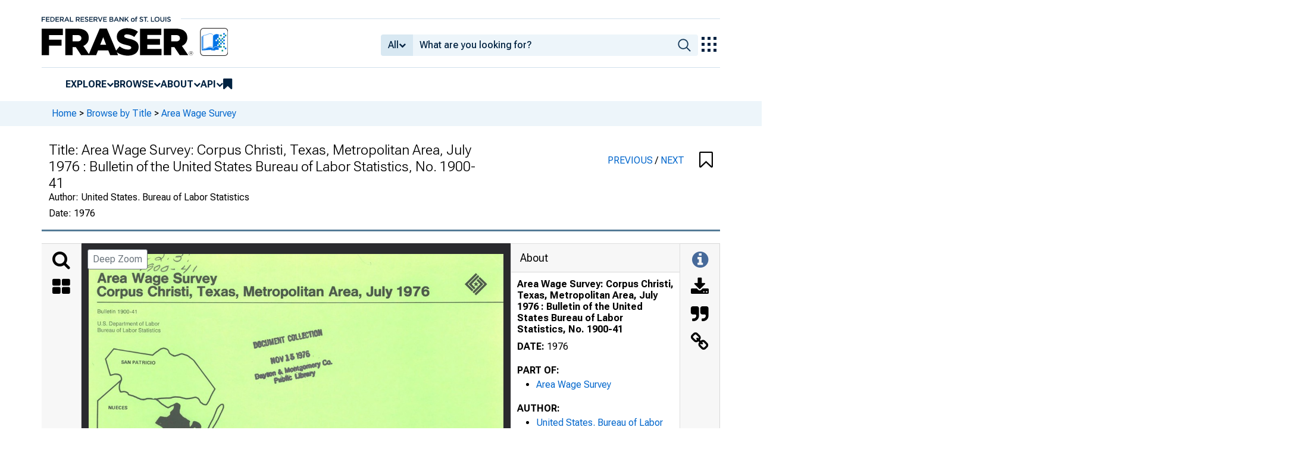

--- FILE ---
content_type: text/html; charset=UTF-8
request_url: https://fraser.stlouisfed.org/title/area-wage-survey-4655/area-wage-survey-corpus-christi-texas-metropolitan-area-july-1976-499233
body_size: 4223
content:
<!DOCTYPE html>
<html lang="en">
<head>
    <script>
        dataLayer = typeof dataLayer === 'undefined' ? [] : dataLayer;
        fed__header_format = 'fraser';
        console.log('fed__header_format :: ', fed__header_format);
    </script>
    <!-- Google Tag Manager -->
    <script>
            (function (w, d, s, l, i) {
                w[l] = w[l] || [];
                w[l].push({
                    'gtm.start':
                        new Date().getTime(), event: 'gtm.js'
                });
                var f = d.getElementsByTagName(s)[0],
                    j = d.createElement(s), dl = l != 'dataLayer' ? '&l=' + l : '';
                j.async = true;
                j.src =
                    'https://www.googletagmanager.com/gtm.js?id=' + i + dl;
                f.parentNode.insertBefore(j, f);
            })(window, document, 'script', 'dataLayer', 'GTM-HLGQ');
    </script>
    <!-- End Google Tag Manager -->
    <meta name="viewport" content="width=device-width, initial-scale=1">
    <meta http-equiv="X-UA-Compatible" content="IE=edge,chrome=1">
    <meta charset="UTF-8">
    <link rel="unapi-server" type="application/xml" title="unAPI" href="/unapi.php"/>
    <link rel="stylesheet" type="text/css" href="/assets/dist/bootstrap/dist/css/bootstrap.min.css?1769544545">
    <link rel="stylesheet" type="text/css" href="/assets/dist/font-awesome/css/font-awesome.min.css?1769544545">
    <link rel="stylesheet" type="text/css"
          href="//fonts.googleapis.com/css?family=Rosarivo:400,400italic,700,700italic|Open+Sans:400,400italic,700,700italic">
    <link href="https://fonts.googleapis.com/css2?family=Roboto&display=swap" rel="stylesheet">
    <link href="https://fonts.googleapis.com/css2?family=Roboto+Slab&display=swap" rel="stylesheet">
    <link href="https://fonts.googleapis.com/css2?family=Roboto+Flex:opsz,wght@8..144,100..1000&family=Roboto:ital,wght@0,100..900;1,100..900&display=swap">
    <link rel="stylesheet" type="text/css" href=/assets/css/autoComplete.min.css?1769544545>
            <link rel="stylesheet" type="text/css" href=/assets/css/fraser-styles.css?1769544545>
        <link rel="apple-touch-icon" sizes="57x57" href="/favicons/apple-touch-icon-57x57.png">
<link rel="apple-touch-icon" sizes="60x60" href="/favicons/apple-touch-icon-60x60.png">
<link rel="apple-touch-icon" sizes="72x72" href="/favicons/apple-touch-icon-72x72.png">
<link rel="apple-touch-icon" sizes="76x76" href="/favicons/apple-touch-icon-76x76.png">
<link rel="apple-touch-icon" sizes="114x114" href="/favicons/apple-touch-icon-114x114.png">
<link rel="apple-touch-icon" sizes="120x120" href="/favicons/apple-touch-icon-120x120.png">
<link rel="apple-touch-icon" sizes="144x144" href="/favicons/apple-touch-icon-144x144.png">
<link rel="apple-touch-icon" sizes="152x152" href="/favicons/apple-touch-icon-152x152.png">
<link rel="apple-touch-icon" sizes="180x180" href="/favicons/apple-touch-icon-180x180.png">
<link rel="icon" type="image/png" href="/favicons/favicon-32x32.png" sizes="32x32">
<link rel="icon" type="image/png" href="/favicons/favicon-194x194.png" sizes="194x194">
<link rel="icon" type="image/png" href="/favicons/favicon-96x96.png" sizes="96x96">
<link rel="icon" type="image/png" href="/favicons/android-chrome-192x192.png" sizes="192x192">
<link rel="icon" type="image/png" href="/favicons/favicon-16x16.png" sizes="16x16">
    <link fed="fed" rel="stylesheet" type="text/css" href="/assets/css/fed.css?1769544545">
    <title>
                    Area Wage Survey, Area Wage Survey: Corpus Christi, Texas, Metropolitan Area, July 1976 : Bulletin of the United States Bureau of Labor Statistics, No. 1900-41 | FRASER | St. Louis Fed
            </title>
    
<script type="application/ld+json">
{
    "@context": "http:\/\/schema.org",
    "@type": "CreativeWork",
    "name": "Area Wage Survey: Corpus Christi, Texas, Metropolitan Area, July 1976 : Bulletin of the United States Bureau of Labor Statistics, No. 1900-41",
    "url": "https:\/\/fraser.stlouisfed.org\/title\/area-wage-survey-4655\/area-wage-survey-corpus-christi-texas-metropolitan-area-july-1976-499233",
    "description": "Area Wage Survey, Area Wage Survey: Corpus Christi, Texas, Metropolitan Area, July 1976 : Bulletin of the United States Bureau of Labor Statistics, No. 1900-41 by United States. Bureau of Labor Statistics",
    "isPartOf": "https:\/\/fraser.stlouisfed.org\/title\/area-wage-survey-4655",
    "keywords": "Economic Data, Wages, Statistics, Employee benefits",
    "spatialCoverage": "United States",
    "datePublished": "1976",
    "encodingFormat": "application\/pdf",
    "inLanguage": "eng",
    "sdDatePublished": [
        "2015-09-03 17:44:16",
        "2025-07-17 02:06:42"
    ],
    "sdpublisher": "Federal Reserve Bank of St. Louis",
    "author": {
        "@type": "Organization",
        "url": "https:\/\/fraser.stlouisfed.org\/author\/united-states-bureau-labor-statistics",
        "name": "United States. Bureau of Labor Statistics"
    }
}
</script>

  <meta name="description" content="Area Wage Survey, Area Wage Survey: Corpus Christi, Texas, Metropolitan Area, July 1976 : Bulletin of the United States Bureau of Labor Statistics, No. 1900-41 by United States. Bureau of Labor Statistics">
  <meta name="DC.description" content="">

  
      <link rel="canonical" href="" />
  
      <meta name="titleInfo" content="Area Wage Survey: Corpus Christi, Texas, Metropolitan Area, July 1976 : Bulletin of the United States Bureau of Labor Statistics, No. 1900-41">
  <meta name="citation_title" content="Area Wage Survey: Corpus Christi, Texas, Metropolitan Area, July 1976 : Bulletin of the United States Bureau of Labor Statistics, No. 1900-41"/>
  <meta name="DC.title" content="Area Wage Survey: Corpus Christi, Texas, Metropolitan Area, July 1976 : Bulletin of the United States Bureau of Labor Statistics, No. 1900-41"/>
    <meta name="sortTitle" content="Area Wage Survey Corpus Christi Texas Metropolitan Area July 1976  Bulletin of the United States Bureau of Labor Statistics No 190041">
  <meta name="dateIssued" content="1976">
  <meta name="sortDate" content="1976-01-01">
  <meta name="year" content="1976">
  <meta name="DC.date" content="1976-01-01"/>
  <meta name="citation_date" content="1976-01-01"/>
    <meta name="name" content="United States. Bureau of Labor Statistics">
    <meta name="DC.creator" content="United States. Bureau of Labor Statistics" />
  <meta name="citation_author" content="United States. Bureau of Labor Statistics" />
          <meta name="subject" content="Wages">
  <meta name="DC.subject" content="Wages"/>
    <meta name="subject" content="Statistics">
  <meta name="DC.subject" content="Statistics"/>
    <meta name="subject" content="Employee benefits">
  <meta name="DC.subject" content="Employee benefits"/>
      <meta name="subject" content="United States">
  <meta name="DC.subject" content="United States"/>
          <meta name="theme" content="Economic Data">
      <meta name="partOf" content="Area Wage Survey">
  <meta name="citation_series_title" content="Area Wage Survey">
      <meta name="partOf" content="Bulletin of the United States Bureau of Labor Statistics">
    <meta name="partOf" content="Bulletin of the United States Bureau of Labor Statistics">
        <meta name="citation_article_type" content="periodical"/>
  <meta name="citation_pdf_url" content="https://fraser.stlouisfed.org/files/docs/publications/bls/bls_1900-41_1976.pdf"/>
  <meta name="citation_fulltext_html_url" content=""/>
  <meta name="citation_abstract_html_url" content=""/>

              
    </head>
<body>
<!-- Google Tag Manager (noscript) -->
<noscript>
    <iframe src="https://www.googletagmanager.com/ns.html?id=GTM-HLGQ"
            height="0" width="0" style="display:none;visibility:hidden"></iframe>
</noscript>
<!-- End Google Tag Manager (noscript) -->
<header fed="header">
            <nav fed="top_bar">
            <a fed="top_bar"
               href="https://www.stlouisfed.org"
               target="_blank">
                <img fed="logo__top_bar"
                     src="/assets/svgs/STLFED__SmallText.svg"
                     alt="FED">
            </a>
        </nav>
        <nav fed="top">
        <div fed="header__left">
            <a fed="logo" href="/">
                <img fed="logo"
                     src="/assets/svgs/STLFED__desktop.svg"
                     alt="logo">
            </a>
        </div>
        <div fed="header__right">
            <button fed="search"
                    class="btn">
                <i class="fa fa-search" title="search"></i>
            </button>
            <button fed="hamburger"
                    class="btn hamburger">
                <i class="fa fa-bars" title="menu"></i>
            </button>
                            <form action="/search.php" id="head-search-form" class="d-none d-lg-block pt-1">

                    
                    <div class="input-group">
                        <button id="filter-toggle" type="button" class="btn btn-default dropdown-toggle"
                                data-bs-toggle="dropdown" aria-haspopup="true" aria-expanded="false">
                            <span id="field-filter">All</span>
                            <i class="fa fa-chevron-down"></i>
                        </button>
                        <ul class="dropdown-menu">
                            <input type="hidden" id="search-filter-param" name="adv_query[0][field]" value="all"/>
                            <input type="hidden" name="adv_query[0][operator]" value="and">
                                                            <li><a class="head-search-filter-option dropdown-item" href="#">All</a>
                                </li>
                                                            <li><a class="head-search-filter-option dropdown-item" href="#">Title</a>
                                </li>
                                                            <li><a class="head-search-filter-option dropdown-item" href="#">Author</a>
                                </li>
                                                            <li><a class="head-search-filter-option dropdown-item" href="#">Subject</a>
                                </li>
                                                            <li><a class="head-search-filter-option dropdown-item" href="#">Date</a>
                                </li>
                                                            <li><a class="head-search-filter-option dropdown-item" href="#">Full-Text</a>
                                </li>
                                                    </ul>
                        <input id="autoComplete" type="text" name="adv_query[0][value]" class="form-control"
                               autocomplete="off">
                        <button type="submit" class="btn btn-default">
                            <img src="/assets/svgs/icon__search.svg">
                        </button>
                    </div>
                </form>
                        <button fed="explore_our_apps"
                    fed__status="0">
                <img fed="waffle"
                     src="/assets/svgs/menu__waffle__off.svg"
                     alt="explore our apps">
            </button>
        </div>
    </nav>
    <nav fed="menu">
        <menu fed="menu">
            <li>
                <a fed="explore" href="javascript:void(0);">Explore</a>
                <i class="fa fa-chevron-down"></i>
                <ol>
                    <li>
                        <a href="/archival">Archival Collections</a>
                    </li>
                    <li>
                        <a href="/theme">Themes</a>
                    </li>
                    <li>
                        <a href="/timeline">Timelines</a>
                    </li>
                </ol>
            </li>
            <li>
                <a fed="browse" href="javascript:void(0);">Browse</a>
                <i class="fa fa-chevron-down"></i>
                <ol>
                    <li>
                        <a href="/title">Titles</a>
                    </li>
                    <li>
                        <a href="/author">Authors</a>
                    </li>
                    <li>
                        <a href="/subject">Subjects</a>
                    </li>
                    <li>
                        <a href="/date">Dates</a>
                    </li>
                </ol>
            </li>
            <li>
                <a fed="about" href="javascript:void(0);">About</a>
                <i class="fa fa-chevron-down"></i>
                <ol>
                    <li>
                        <a href="/about">About FRASER</a>
                    </li>
                    <li>
                        <a href="/faq">FAQ</a>
                    </li>
                    <li>
                        <a href="/contact">Contact Us</a>
                    </li>
                </ol>
            </li>
            <li>
                <a fed="api" href="javascript:void(0);">API</a>
                <i class="fa fa-chevron-down"></i>
                <ol>
                    <li>
                        <a href="/api-documentation/rest-api">REST API</a>
                    </li>
                    <li>
                        <a href="/api-documentation/oai-pmh">OAI-PMH</a>
                    </li>
                </ol>
            </li>
            <li fed="bookmarks">
                <a fed="bookmarks" href="/bookmarks">
                    <i class="fa fa-bookmark fa-lg"></i>
                    <span fed="bookmarks">bookmarks</span>
                </a>
            </li>
        </menu>
    </nav>
</header>
<nav fed="explore_our_apps">
    <h3>explore our apps</h3>
    <hr>
    <menu fed="explore_our_apps">
        <li>
            <a href="https://fred.stlouisfed.org" target="_blank">
                <div>
                    <img src="/assets/svgs/waffle__fred.svg" alt="fred">
                </div>
                <div>
                    <span>fred</span>
                    <span>Tools and resources to find and use economic data worldwide</span>
                </div>
            </a>
        </li>
        <li>
            <a href="/" target="_self">
                <div>
                    <img src="/assets/svgs/waffle__fraser.svg" alt="fraser">
                </div>
                <div>
                    <span>fraser</span>
                    <span>U.S. financial, economic, and banking history</span>
                </div>
            </a>
        </li>
        <li>
            <a href="https://alfred.stlouisfed.org" target="_blank">
                <div>
                    <img src="/assets/svgs/waffle__alfred.svg" alt="alfred">
                </div>
                <div>
                    <span>alfred</span>
                    <span>Vintages of economic data from specific dates in history</span>
                </div>
            </a>
        </li>
        <li>
            <a href="https://cassidi.stlouisfed.org/" target="_blank">
                <div>
                    <img src="/assets/svgs/waffle__cassidi.svg" alt="cassidi">
                </div>
                <div>
                    <span>cassidi</span>
                    <span>View banking market concentrations and perform HHI analysis</span>
                </div>
            </a>
        </li>
    </menu>
</nav>
<div fed="dialog__mobile">
    <nav fed="mobile">
        <menu fed="mobile">
            <!-- dynamically filled -->
        </menu>
    </nav>
</div>

<main fed="main" class="container-xl">
    <div id="content">
        <div class="row">
                            <!--googleoff: snippet-->
                <div fed="container__breadcrumbs">
                    <div class="fed__max_width">
                        <p fed="breadcrumbs">
                            <span>
                              <a href="/">Home</a>
                                 &gt; <a href="/title/">Browse by Title</a> &gt; <a href="/title/area-wage-survey-4655">Area Wage Survey</a>                            </span>
                        </p>
                    </div>
                </div>
                <!--googleon: snippet-->
                    </div>
        

<span id='hidden-citation' class='d-none'>
              
	
											
	
						United States. Bureau of Labor Statistics.				"Area Wage Survey: Corpus Christi, Texas, Metropolitan Area, July 1976 : Bulletin of the United States Bureau of Labor Statistics, No. 1900-41,"
		<em>Area Wage Survey</em>
		(1976).
				<span class="citationUrl">https://fraser.stlouisfed.org/title/4655/item/499233</span>, accessed on January 30, 2026.
	

    
</span>

<script>
  let fileList = JSON.parse('[]');

  // Make iif-dev url be a env variable
  const pdfViewerOutsideArg = {
    manifestUrl: "https://iiif.slf.digirati.io/presentation/item/499233",
    collectionItems: { next: "/title/area-wage-survey-4655/area-wage-survey-oklahoma-city-oklahoma-metropolitan-area-august-1976-499234", previous: "/title/area-wage-survey-4655/area-wage-survey-stamford-connecticut-metropolitan-area-may-1976-499232"},
    itemIdentifier: "499233",
    type: "item",
    fileList: fileList
  };
</script>

<div id="fraser-pdfviewer-root">
</div>

<link rel="stylesheet" type="text/css" href=/assets/dist/research/fraser-pdfviewer-js/build/main.css?1769544545>
<script src=/assets/dist/research/fraser-pdfviewer-js/build/main.js?1769544545></script>

    </div>
</main>
    <footer fed="footer">
        <div fed="footer__content" class="fed__max_width">
            <div fed="footer__left">
                <div fed="footer__left__top">
                    <h3>SUBSCRIBE TO THE FRASER NEWSLETTER</h3>
                    <form fed="newsletter"
                          method="post"
                          class="form-inline newsletter-form">
                        <div class="input-group">
                            <input fed="email"
                                   type="text"
                                   name="email"
                                   placeholder="Email"
                                   class="form-control email">
                            <button fed="newsletter"
                                    type="submit"
                                    class="btn btn-default">Subscribe
                            </button>
                        </div>
                    </form>
                </div>
                <div fed="footer__left__bottom">
                    <div>
                        <div>
                            <span>FOLLOW FRASER</span>
                            <a fed="x" href="https://x.com/fedfraser" target="_blank">
                                <img src="/assets/svgs/social_icons/x__off.svg" alt="@FedFRASER">
                            </a>
                        </div>
                    </div>
                    <div>
                        <div>
                            <span>WHAT'S NEW</span>
                            <a href="/rss/whatsnew.php">
                                <i class="fa fa-rss"></i>
                            </a>
                        </div>
                    </div>
                </div>
            </div>
            <div fed="footer__right">
                <h3>NEED HELP?</h3>
                <div>
                    <a href="/about">About</a>
                    <a href="/faq">FAQ</a>
                    <a href="https://www.stlouisfed.org/about-us/legal-information" target="_blank">Legal and Privacy</a>
                    <a href="/contact">Contact Us</a>
                </div>
            </div>
        </div>
    </footer>

<script src=/assets/dist/jquery/dist/jquery.min.js?1769544545></script>
<script src=/assets/js/dist/bookmarks.min.js?1769544545></script>
<script src=/assets/js/dist/autoComplete.min.js?1769544545></script>
<script src=/assets/js/dist/autoComplete.config.min.js?1769544545></script>
<script src=/assets/dist/bootstrap/dist/js/bootstrap.bundle.min.js?1769544545></script>
<script src=/assets/js/common.min.js?1769544545></script>
<script src=/assets/dist/jquery.scrollto/jquery.scrollTo.min.js?1769544545></script>
<script src=/assets/js/fed.js?1769544545></script>
<!-- pingdom_uptime_check=uXCPjTUzTxL7ULra -->
<script type="text/javascript"  src="/uv9Ggc/rLZW/a_/jobi/e4geFfJk/5Yuk2mXXpbkLch/dyIVCmg/Kz1/ZLUhRSHMB"></script></body>
</html>


--- FILE ---
content_type: application/javascript
request_url: https://fraser.stlouisfed.org/uv9Ggc/rLZW/a_/jobi/e4geFfJk/5Yuk2mXXpbkLch/dyIVCmg/Kz1/ZLUhRSHMB
body_size: 163642
content:
(function(){if(typeof Array.prototype.entries!=='function'){Object.defineProperty(Array.prototype,'entries',{value:function(){var index=0;const array=this;return {next:function(){if(index<array.length){return {value:[index,array[index++]],done:false};}else{return {done:true};}},[Symbol.iterator]:function(){return this;}};},writable:true,configurable:true});}}());(function(){W9();UVT();F4T();var hJ=function(xQ){var sL=1;var sM=[];var kY=AT["Math"]["sqrt"](xQ);while(sL<=kY&&sM["length"]<6){if(xQ%sL===0){if(xQ/sL===sL){sM["push"](sL);}else{sM["push"](sL,xQ/sL);}}sL=sL+1;}return sM;};var Gd=function(AK){if(AT["document"]["cookie"]){try{var jL=AT["document"]["cookie"]["split"]('; ');var EC=null;var wL=null;for(var pQ=0;pQ<jL["length"];pQ++){var Ad=jL[pQ];if(Ad["indexOf"](""["concat"](AK,"="))===0){var xL=Ad["substring"](""["concat"](AK,"=")["length"]);if(xL["indexOf"]('~')!==-1||AT["decodeURIComponent"](xL)["indexOf"]('~')!==-1){EC=xL;}}else if(Ad["startsWith"](""["concat"](AK,"_"))){var nI=Ad["indexOf"]('=');if(nI!==-1){var RS=Ad["substring"](nI+1);if(RS["indexOf"]('~')!==-1||AT["decodeURIComponent"](RS)["indexOf"]('~')!==-1){wL=RS;}}}}if(wL!==null){return wL;}if(EC!==null){return EC;}}catch(PK){return false;}}return false;};var B4=function(OC,Qr){return OC/Qr;};var BK=function(){return TK.apply(this,[M0,arguments]);};var SM;var AY=function RY(fb,Wd){'use strict';var EI=RY;switch(fb){case S8:{T1.push(EY);var SL=X4(typeof DV()[SC(db)],'undefined')?DV()[SC(NP)](KS,r4):DV()[SC(NS)].call(null,pN,BH);var mp=CG()[Dr(XI)](pG,kk,vJ);for(var IN=vY[xY];fr(IN,SM[WC(typeof G4()[RQ(DI)],XP([],[][[]]))?G4()[RQ(qY)].apply(null,[Tl,tK,jK]):G4()[RQ(dL)].apply(null,[k1,PP(YV),JJ])]());IN++)SL+=mp[DV()[SC(DY)](kC,B9)](AT[cC()[OG(MQ)](ON,m8)][G4()[RQ(YQ)].apply(null,[ZS,nG,DK])](g4(AT[cC()[OG(MQ)].call(null,ON,m8)][X4(typeof UC()[Nr(XI)],XP('',[][[]]))?UC()[Nr(cG)](gJ,cJ):UC()[Nr(PJ)].call(null,br,O7)](),mp[X4(typeof CG()[Dr(fp)],XP('',[][[]]))?CG()[Dr(dr)](PP(PP([])),nb,NC):CG()[Dr(m1)](PP(PP({})),RG,hC)])));var YN;return T1.pop(),YN=SL,YN;}break;case Zh:{var JP=Wd[A8];T1.push(HJ);var Er=X4(typeof DV()[SC(c4)],XP('',[][[]]))?DV()[SC(NP)].apply(null,[ZC,b4]):DV()[SC(lL)].call(null,U4,Lp);var PG=DV()[SC(lL)](U4,Lp);var vb=WC(typeof G4()[RQ(pG)],XP([],[][[]]))?G4()[RQ(sQ)](nR,fp,Tp):G4()[RQ(dL)](wS,tL,RV);var tY=[];try{var LG=T1.length;var FI=PP([]);try{Er=JP[CG()[Dr(MI)](ZV,Hd,cG)];}catch(tP){T1.splice(b1(LG,YV),Infinity,HJ);if(tP[WC(typeof cC()[OG(rp)],XP([],[][[]]))?cC()[OG(cJ)](LS,Jn):cC()[OG(Ap)](Wb,NK)][DV()[SC(F1)](nb,ph)](vb)){Er=X4(typeof cC()[OG(TI)],XP('',[][[]]))?cC()[OG(Ap)].call(null,BS,Ib):cC()[OG(fP)].call(null,F1,B9);}}var KV=AT[cC()[OG(MQ)](ON,Yj)][G4()[RQ(YQ)](pr,RK,DK)](g4(AT[X4(typeof cC()[OG(ZY)],XP([],[][[]]))?cC()[OG(Ap)](kV,H4):cC()[OG(MQ)].call(null,ON,Yj)][WC(typeof UC()[Nr(YQ)],XP([],[][[]]))?UC()[Nr(PJ)](br,Xn):UC()[Nr(cG)](Qb,RG)](),VP))[UC()[Nr(jC)](fI,k8)]();JP[CG()[Dr(MI)].apply(null,[PJ,Hd,cG])]=KV;PG=WC(JP[CG()[Dr(MI)](PP({}),Hd,cG)],KV);tY=[KP(xM,[tG()[z4(m1)].call(null,jP,MI,BV,dr),Er]),KP(xM,[CG()[Dr(VC)](PP({}),CL,Td),vd(PG,SM[G4()[RQ(DK)](b0,tV,LK)]())[UC()[Nr(jC)].call(null,fI,k8)]()])];var vV;return T1.pop(),vV=tY,vV;}catch(IV){T1.splice(b1(LG,YV),Infinity,HJ);tY=[KP(xM,[X4(typeof tG()[z4(ZY)],XP([],[][[]]))?tG()[z4(Y4)].apply(null,[YJ,zL,c4,rI]):tG()[z4(m1)](jP,V4,BV,dr),Er]),KP(xM,[CG()[Dr(VC)](qY,CL,Td),PG])];}var Bb;return T1.pop(),Bb=tY,Bb;}break;case nk:{var EP=Wd[A8];var jV=Wd[S0];T1.push(nQ);if(rV(jV,null)||pI(jV,EP[CG()[Dr(m1)](nK,mK,hC)]))jV=EP[CG()[Dr(m1)].call(null,NP,mK,hC)];for(var rb=vY[xY],x4=new (AT[DV()[SC(IJ)](II,s7)])(jV);fr(rb,jV);rb++)x4[rb]=EP[rb];var fS;return T1.pop(),fS=x4,fS;}break;case TO:{var YS=Wd[A8];T1.push(vC);var Qp;return Qp=PP(PP(YS[G4()[RQ(nG)](P9,Ld,kC)]))&&PP(PP(YS[X4(typeof G4()[RQ(ON)],XP([],[][[]]))?G4()[RQ(dL)](XS,RV,cI):G4()[RQ(nG)].apply(null,[P9,MQ,kC])][Gp()[FJ(Ld)](c4,xY,Pp,qS,Vn)]))&&YS[G4()[RQ(nG)].apply(null,[P9,PP([]),kC])][WC(typeof Gp()[FJ(Ap)],XP(DV()[SC(lL)](U4,lm),[][[]]))?Gp()[FJ(Ld)].apply(null,[qP,xY,Pp,YQ,Vn]):Gp()[FJ(JQ)](W4,rJ,hL,PP(PP({})),bC)][m1]&&X4(YS[WC(typeof G4()[RQ(Ep)],XP([],[][[]]))?G4()[RQ(nG)].call(null,P9,Ap,kC):G4()[RQ(dL)].apply(null,[vJ,lL,nr])][Gp()[FJ(Ld)](tL,xY,Pp,NS,Vn)][SM[Gp()[FJ(YV)].apply(null,[ZY,dr,xJ,PP(PP(YV)),qT])]()][UC()[Nr(jC)](fI,d7)](),DV()[SC(qY)].call(null,UQ,pM))?WC(typeof CG()[Dr(VC)],XP([],[][[]]))?CG()[Dr(DY)](zL,mk,MI):CG()[Dr(dr)].call(null,jP,cL,QJ):CG()[Dr(Ld)](m1,d0,PJ),T1.pop(),Qp;}break;case IM:{var gI=Wd[A8];T1.push(H4);var OK=HP()[PV(NP)](Fd,kJ,MQ,PP(m1),m1);try{var PY=T1.length;var kb=PP([]);if(gI[G4()[RQ(nG)](xr,zb,kC)][G4()[RQ(rd)].call(null,O7,Xd,zL)]){var HV=gI[G4()[RQ(nG)](xr,mJ,kC)][G4()[RQ(rd)](O7,nG,zL)][UC()[Nr(jC)].apply(null,[fI,dV])]();var LL;return T1.pop(),LL=HV,LL;}else{var wV;return T1.pop(),wV=OK,wV;}}catch(GL){T1.splice(b1(PY,YV),Infinity,H4);var LI;return T1.pop(),LI=OK,LI;}T1.pop();}break;case PR:{T1.push(rI);try{var Bd=T1.length;var OY=PP(S0);var SV;return SV=PP(PP(AT[cC()[OG(lL)].call(null,xC,t6)][G4()[RQ(V4)](T,YQ,cG)])),T1.pop(),SV;}catch(GK){T1.splice(b1(Bd,YV),Infinity,rI);var cU;return T1.pop(),cU=PP([]),cU;}T1.pop();}break;case XM:{var ss=Wd[A8];var kD=Wd[S0];T1.push(Wv);var bs=kD[G4()[RQ(qt)].call(null,ZF,qP,R2)];var KX=kD[WC(typeof G4()[RQ(jK)],XP([],[][[]]))?G4()[RQ(pN)](mf,zb,W4):G4()[RQ(dL)](QB,PP({}),l2)];var SD=kD[cC()[OG(sQ)](jK,tj)];var HX=kD[WC(typeof CG()[Dr(jg)],'undefined')?CG()[Dr(Q5)](DI,xD,qZ):CG()[Dr(dr)](zL,QZ,c2)];var Ys=kD[CG()[Dr(F1)].call(null,ZY,fh,RV)];var Ut=kD[G4()[RQ(m2)](g9,m1,rw)];var Yw=kD[CG()[Dr(qt)](qS,m9,XI)];var Jt=kD[UC()[Nr(xE)](xY,vS)];var mv;return mv=DV()[SC(lL)](U4,Lg)[G4()[RQ(tV)](lS,PP(PP(m1)),rF)](ss)[G4()[RQ(tV)].call(null,lS,p5,rF)](bs,cC()[OG(gf)].call(null,nK,KC))[G4()[RQ(tV)].call(null,lS,zb,rF)](KX,cC()[OG(gf)](nK,KC))[G4()[RQ(tV)].call(null,lS,lL,rF)](SD,cC()[OG(gf)](nK,KC))[G4()[RQ(tV)].apply(null,[lS,zb,rF])](HX,cC()[OG(gf)](nK,KC))[G4()[RQ(tV)](lS,qP,rF)](Ys,cC()[OG(gf)].apply(null,[nK,KC]))[G4()[RQ(tV)].call(null,lS,Z5,rF)](Ut,cC()[OG(gf)](nK,KC))[X4(typeof G4()[RQ(F1)],XP([],[][[]]))?G4()[RQ(dL)](ZA,PP(m1),XW):G4()[RQ(tV)].call(null,lS,fp,rF)](Yw,cC()[OG(gf)](nK,KC))[G4()[RQ(tV)](lS,PP([]),rF)](Jt,UC()[Nr(RF)](rF,xf)),T1.pop(),mv;}break;case TM:{T1.push(JX);var Wt=HP()[PV(NP)](Fd,BD,MQ,IJ,Ep);try{var LD=T1.length;var pg=PP([]);if(AT[G4()[RQ(nG)](vL,DY,kC)][X4(typeof Gp()[FJ(dL)],XP(DV()[SC(lL)](U4,Vs),[][[]]))?Gp()[FJ(JQ)](TI,LE,qA,ON,rp):Gp()[FJ(Ld)].apply(null,[RV,xY,Pp,Mg,GX])]&&AT[G4()[RQ(nG)](vL,sQ,kC)][X4(typeof Gp()[FJ(DI)],XP([],[][[]]))?Gp()[FJ(JQ)](Z5,GF,FF,Ib,St):Gp()[FJ(Ld)].apply(null,[WA,xY,Pp,Iw,GX])][m1]&&AT[G4()[RQ(nG)](vL,NE,kC)][Gp()[FJ(Ld)](wF,xY,Pp,VE,GX)][m1][vY[xY]]&&AT[G4()[RQ(nG)](vL,nK,kC)][Gp()[FJ(Ld)](F1,xY,Pp,DI,GX)][m1][vY[xY]][DV()[SC(sQ)](qD,XJ)]){var NX=X4(AT[G4()[RQ(nG)].apply(null,[vL,PP(PP([])),kC])][Gp()[FJ(Ld)](m2,xY,Pp,qS,GX)][vY[xY]][m1][X4(typeof DV()[SC(Xd)],XP([],[][[]]))?DV()[SC(NP)].apply(null,[YA,lf]):DV()[SC(sQ)](qD,XJ)],AT[G4()[RQ(nG)](vL,mB,kC)][Gp()[FJ(Ld)](mB,xY,Pp,pN,GX)][vY[xY]]);var lt=NX?CG()[Dr(DY)](Ld,mP,MI):CG()[Dr(Ld)](tV,UE,PJ);var tW;return T1.pop(),tW=lt,tW;}else{var FW;return T1.pop(),FW=Wt,FW;}}catch(xF){T1.splice(b1(LD,YV),Infinity,JX);var Pw;return T1.pop(),Pw=Wt,Pw;}T1.pop();}break;case cl:{T1.push(hU);var Xw=PP(PP(A8));try{var xv=T1.length;var tA=PP([]);if(AT[cC()[OG(lL)](xC,zr)][G4()[RQ(V4)](Jn,WA,cG)]){AT[cC()[OG(lL)].apply(null,[xC,zr])][G4()[RQ(V4)].call(null,Jn,kZ,cG)][G4()[RQ(mX)](Jn,lL,NP)](WC(typeof DV()[SC(z5)],XP([],[][[]]))?DV()[SC(m2)](kw,fN):DV()[SC(NP)](VX,Av),zf()[zv(cG)](gF,IA,tK,NP,Ap));AT[WC(typeof cC()[OG(F5)],XP('',[][[]]))?cC()[OG(lL)](xC,zr):cC()[OG(Ap)].apply(null,[xf,sA])][G4()[RQ(V4)].call(null,Jn,NE,cG)][zf()[zv(NP)](m1,LW,ON,PP(m1),RF)](DV()[SC(m2)](kw,fN));Xw=PP(PP({}));}}catch(Gf){T1.splice(b1(xv,YV),Infinity,hU);}var ft;return T1.pop(),ft=Xw,ft;}break;case q0:{var YF=Wd[A8];T1.push(bw);var Ow=HP()[PV(NP)].apply(null,[Fd,WU,MQ,PP(PP(YV)),qP]);var Zw=HP()[PV(NP)](Fd,WU,MQ,PP(YV),Z5);var zW=new (AT[UC()[Nr(z5)].call(null,mB,CJ)])(new (AT[UC()[Nr(z5)](mB,CJ)])(UC()[Nr(Q5)].apply(null,[F5,pC])));try{var ms=T1.length;var Ag=PP(PP(A8));if(PP(PP(AT[cC()[OG(lL)](xC,Z4)][UC()[Nr(MQ)](Sv,VA)]))&&PP(PP(AT[cC()[OG(lL)](xC,Z4)][UC()[Nr(MQ)](Sv,VA)][HP()[PV(wF)](Fw,sA,wF,W4,VE)]))){var EN=AT[UC()[Nr(MQ)].apply(null,[Sv,VA])][HP()[PV(wF)](Fw,sA,wF,Ng,W4)](AT[G4()[RQ(XI)].call(null,vw,PP({}),hC)][WC(typeof CG()[Dr(WX)],'undefined')?CG()[Dr(IJ)](PP(m1),nv,zb):CG()[Dr(dr)](c4,jB,TZ)],X4(typeof cC()[OG(kZ)],XP('',[][[]]))?cC()[OG(Ap)].apply(null,[Gs,vA]):cC()[OG(NE)](zb,LV));if(EN){Ow=zW[zf()[zv(cG)].apply(null,[gF,sU,LS,Z5,Ap])](EN[tG()[z4(m1)](jP,NP,sA,dr)][UC()[Nr(jC)].call(null,fI,pS)]());}}Zw=WC(AT[cC()[OG(lL)](xC,Z4)],YF);}catch(H2){T1.splice(b1(ms,YV),Infinity,bw);Ow=X4(typeof CG()[Dr(mB)],'undefined')?CG()[Dr(dr)](PP(PP({})),Lx,pW):CG()[Dr(rw)].apply(null,[VE,L4,A5]);Zw=CG()[Dr(rw)](PP({}),L4,A5);}var ps=XP(Ow,Xt(Zw,YV))[UC()[Nr(jC)](fI,pS)]();var C2;return T1.pop(),C2=ps,C2;}break;case HT:{T1.push(wZ);var qX=AT[UC()[Nr(MQ)](Sv,nZ)][CG()[Dr(VB)](LK,dD,AE)]?AT[UC()[Nr(MQ)](Sv,nZ)][zf()[zv(Ap)](Ng,Sf,R2,zb,Ap)](AT[UC()[Nr(MQ)](Sv,nZ)][WC(typeof CG()[Dr(jK)],XP([],[][[]]))?CG()[Dr(VB)].apply(null,[F5,dD,AE]):CG()[Dr(dr)](rw,c4,OX)](AT[WC(typeof G4()[RQ(p5)],'undefined')?G4()[RQ(nG)].call(null,Kw,PP([]),kC):G4()[RQ(dL)].apply(null,[Wg,PP(m1),nw])]))[cC()[OG(p5)](mB,lY)](WC(typeof cC()[OG(c4)],XP([],[][[]]))?cC()[OG(gf)](nK,fs):cC()[OG(Ap)].call(null,lf,NS)):DV()[SC(lL)].call(null,U4,YW);var Rt;return T1.pop(),Rt=qX,Rt;}break;case D0:{var cB=Wd[A8];var hX=Wd[S0];T1.push(dZ);if(PP(EU(cB,hX))){throw new (AT[X4(typeof bv()[PW(Ap)],'undefined')?bv()[PW(lL)](pf,z5,Xd,mf,tg):bv()[PW(m1)].call(null,Hx,lL,UA,tV,Ld)])(HP()[PV(cJ)](VE,xJ,kv,RB,fp));}T1.pop();}break;case P0:{var Cx=Wd[A8];T1.push(Js);var Vt=WC(typeof UC()[Nr(kZ)],XP('',[][[]]))?UC()[Nr(pN)].apply(null,[nA,Dw]):UC()[Nr(cG)].call(null,x2,XW);var Ox=UC()[Nr(pN)].call(null,nA,Dw);if(Cx[UC()[Nr(m1)](fp,ZP)]){var sx=Cx[UC()[Nr(m1)](fp,ZP)][UC()[Nr(m2)].call(null,M2,kX)](cC()[OG(Iw)].call(null,br,n2));var JB=sx[X4(typeof G4()[RQ(dL)],XP('',[][[]]))?G4()[RQ(dL)].call(null,kB,LK,gt):G4()[RQ(Q5)](PF,mB,gF)](cC()[OG(MI)](Bg,GE));if(JB){var PB=JB[cC()[OG(VB)].call(null,LK,CJ)](DV()[SC(mX)](Xf,DE));if(PB){Vt=JB[cC()[OG(TI)](MQ,s5)](PB[cC()[OG(RV)](NS,WW)]);Ox=JB[WC(typeof cC()[OG(Xd)],XP('',[][[]]))?cC()[OG(TI)](MQ,s5):cC()[OG(Ap)](dA,Nv)](PB[WC(typeof cC()[OG(jC)],XP([],[][[]]))?cC()[OG(Z5)].apply(null,[Z5,kA]):cC()[OG(Ap)](rs,wX)]);}}}var vv;return vv=KP(xM,[ff()[rE(ZY)](NZ,z5,LS,N2,dL),Vt,HP()[PV(tV)].apply(null,[rs,NZ,VC,PP(PP({})),tK]),Ox]),T1.pop(),vv;}break;case R7:{var zt=Wd[A8];T1.push(Ww);try{var sE=T1.length;var DA=PP(S0);if(X4(zt[G4()[RQ(nG)](xA,XI,kC)][tG()[z4(Ld)](xC,dL,Vv,Ld)],undefined)){var bB;return bB=X4(typeof HP()[PV(VC)],XP(DV()[SC(lL)](U4,OZ),[][[]]))?HP()[PV(IJ)](r4,qA,TI,Mg,LS):HP()[PV(NP)](Fd,St,MQ,dL,MI),T1.pop(),bB;}if(X4(zt[G4()[RQ(nG)].call(null,xA,ZV,kC)][tG()[z4(Ld)](xC,gx,Vv,Ld)],PP(S0))){var dE;return dE=CG()[Dr(Ld)](qS,CZ,PJ),T1.pop(),dE;}var PZ;return PZ=X4(typeof CG()[Dr(m2)],'undefined')?CG()[Dr(dr)](jK,pW,KA):CG()[Dr(DY)].apply(null,[xE,Rx,MI]),T1.pop(),PZ;}catch(Sg){T1.splice(b1(sE,YV),Infinity,Ww);var wU;return wU=CG()[Dr(rw)](DK,Rx,A5),T1.pop(),wU;}T1.pop();}break;case Im:{T1.push(gA);var nf=HP()[PV(NP)].apply(null,[Fd,gw,MQ,fp,m1]);try{var kW=T1.length;var Dx=PP(S0);if(AT[X4(typeof G4()[RQ(mB)],'undefined')?G4()[RQ(dL)].call(null,Xx,DK,rU):G4()[RQ(nG)](hZ,PP(PP([])),kC)]&&AT[G4()[RQ(nG)](hZ,Gs,kC)][CG()[Dr(Z5)](PP([]),S5,Ks)]&&AT[G4()[RQ(nG)].call(null,hZ,db,kC)][CG()[Dr(Z5)](fp,S5,Ks)][G4()[RQ(RB)].apply(null,[Qv,PP(m1),Mf])]){var YZ=AT[X4(typeof G4()[RQ(db)],XP([],[][[]]))?G4()[RQ(dL)](sU,Ap,jv):G4()[RQ(nG)](hZ,PP({}),kC)][CG()[Dr(Z5)](PJ,S5,Ks)][G4()[RQ(RB)](Qv,Fw,Mf)][X4(typeof UC()[Nr(cG)],'undefined')?UC()[Nr(cG)](CZ,nb):UC()[Nr(jC)](fI,IW)]();var cg;return T1.pop(),cg=YZ,cg;}else{var lF;return T1.pop(),lF=nf,lF;}}catch(vx){T1.splice(b1(kW,YV),Infinity,gA);var G2;return T1.pop(),G2=nf,G2;}T1.pop();}break;case W0:{T1.push(BX);try{var JZ=T1.length;var CW=PP(S0);var PD=XP(AT[G4()[RQ(Gv)].call(null,jJ,jg,OF)](AT[cC()[OG(lL)].apply(null,[xC,jt])][WC(typeof CG()[Dr(YQ)],'undefined')?CG()[Dr(hs)].apply(null,[PP([]),Nv,OD]):CG()[Dr(dr)](V4,bt,vN)]),Xt(AT[X4(typeof G4()[RQ(LK)],XP('',[][[]]))?G4()[RQ(dL)](BV,Ng,Zs):G4()[RQ(Gv)].call(null,jJ,R2,OF)](AT[cC()[OG(lL)].apply(null,[xC,jt])][G4()[RQ(hs)](bx,Ng,tU)]),vY[ZY]));PD+=XP(Xt(AT[G4()[RQ(Gv)](jJ,cJ,OF)](AT[X4(typeof cC()[OG(Ng)],XP('',[][[]]))?cC()[OG(Ap)](HZ,cs):cC()[OG(lL)].call(null,xC,jt)][CG()[Dr(tK)].apply(null,[jP,Vr,ws])]),vY[dL]),Xt(AT[G4()[RQ(Gv)](jJ,rW,OF)](AT[cC()[OG(lL)](xC,jt)][UC()[Nr(WX)](DY,jU)]),dr));PD+=XP(Xt(AT[G4()[RQ(Gv)].apply(null,[jJ,IJ,OF])](AT[cC()[OG(lL)](xC,jt)][CG()[Dr(LK)](PP(m1),Ts,YV)]),Ap),Xt(AT[X4(typeof G4()[RQ(jg)],'undefined')?G4()[RQ(dL)](kv,PP([]),SU):G4()[RQ(Gv)](jJ,p5,OF)](AT[cC()[OG(lL)].call(null,xC,jt)][DV()[SC(DK)].apply(null,[qS,NC])]),vY[db]));PD+=XP(Xt(AT[G4()[RQ(Gv)].call(null,jJ,NE,OF)](AT[cC()[OG(lL)](xC,jt)][CG()[Dr(nK)](F5,tZ,rs)]),DY),Xt(AT[G4()[RQ(Gv)](jJ,PP(PP(YV)),OF)](AT[cC()[OG(lL)].apply(null,[xC,jt])][DV()[SC(nG)].call(null,RB,Hx)]),xY));PD+=XP(Xt(AT[G4()[RQ(Gv)].apply(null,[jJ,Ep,OF])](AT[cC()[OG(lL)](xC,jt)][UC()[Nr(YQ)](Hw,kA)]),Y4),Xt(AT[G4()[RQ(Gv)](jJ,YQ,OF)](AT[cC()[OG(lL)](xC,jt)][cC()[OG(qt)](UU,HB)]),vY[cG]));PD+=XP(Xt(AT[G4()[RQ(Gv)](jJ,PP([]),OF)](AT[cC()[OG(lL)](xC,jt)][cC()[OG(pN)](Mf,ND)]),RF),Xt(AT[G4()[RQ(Gv)].call(null,jJ,hs,OF)](AT[cC()[OG(lL)](xC,jt)][ff()[rE(DY)](D5,pN,Gs,WX,cJ)]),dL));PD+=XP(Xt(AT[G4()[RQ(Gv)](jJ,fp,OF)](AT[WC(typeof cC()[OG(VC)],XP([],[][[]]))?cC()[OG(lL)].call(null,xC,jt):cC()[OG(Ap)](Qg,MZ)][cC()[OG(m2)](Ks,ks)]),IJ),Xt(AT[G4()[RQ(Gv)](jJ,c4,OF)](AT[cC()[OG(lL)](xC,jt)][UC()[Nr(Xd)](DI,ZJ)]),VC));PD+=XP(Xt(AT[G4()[RQ(Gv)].call(null,jJ,DY,OF)](AT[cC()[OG(lL)](xC,jt)][ff()[rE(Ld)].call(null,D5,NP,tV,VC,dL)]),NP),Xt(AT[G4()[RQ(Gv)].call(null,jJ,jg,OF)](AT[WC(typeof cC()[OG(DY)],XP('',[][[]]))?cC()[OG(lL)](xC,jt):cC()[OG(Ap)].apply(null,[XZ,Ux])][UC()[Nr(tL)](MI,jU)]),vY[p5]));PD+=XP(Xt(AT[X4(typeof G4()[RQ(tL)],XP([],[][[]]))?G4()[RQ(dL)].apply(null,[m5,PP([]),WZ]):G4()[RQ(Gv)](jJ,PP(PP(YV)),OF)](AT[cC()[OG(lL)].call(null,xC,jt)][WC(typeof CG()[Dr(MQ)],XP('',[][[]]))?CG()[Dr(Ng)].apply(null,[YV,QU,Jg]):CG()[Dr(dr)].call(null,qY,kC,Pf)]),cJ),Xt(AT[G4()[RQ(Gv)](jJ,PP(PP(m1)),OF)](AT[cC()[OG(lL)].apply(null,[xC,jt])][zf()[zv(RF)].call(null,Ld,D5,Mg,Q5,db)]),ZY));PD+=XP(Xt(AT[WC(typeof G4()[RQ(tL)],XP('',[][[]]))?G4()[RQ(Gv)](jJ,PJ,OF):G4()[RQ(dL)].apply(null,[fv,Xd,ZZ])](AT[cC()[OG(lL)](xC,jt)][cC()[OG(NS)](PJ,Qx)]),vY[DI]),Xt(AT[X4(typeof G4()[RQ(db)],XP('',[][[]]))?G4()[RQ(dL)](jF,PP([]),dX):G4()[RQ(Gv)](jJ,rw,OF)](AT[cC()[OG(lL)](xC,jt)][cC()[OG(mX)](w5,QF)]),cG));PD+=XP(Xt(AT[X4(typeof G4()[RQ(F5)],'undefined')?G4()[RQ(dL)](KW,rp,ZE):G4()[RQ(Gv)](jJ,ZY,OF)](AT[WC(typeof cC()[OG(R2)],XP([],[][[]]))?cC()[OG(lL)].apply(null,[xC,jt]):cC()[OG(Ap)](mg,Wv)][HP()[PV(VC)](mX,D5,DI,qt,F5)]),p5),Xt(AT[G4()[RQ(Gv)](jJ,rW,OF)](AT[cC()[OG(lL)](xC,jt)][DV()[SC(W4)].call(null,qY,UD)]),DI));PD+=XP(Xt(AT[G4()[RQ(Gv)].call(null,jJ,mB,OF)](AT[cC()[OG(lL)].apply(null,[xC,jt])][DV()[SC(Ep)](PJ,x5)]),tV),Xt(AT[G4()[RQ(Gv)](jJ,m1,OF)](AT[cC()[OG(lL)](xC,jt)][X4(typeof ff()[rE(dL)],'undefined')?ff()[rE(xY)].apply(null,[QF,qS,Q5,DI,AD]):ff()[rE(RF)].apply(null,[D5,W4,Qw,d5,DI])]),vY[tV]));PD+=XP(Xt(AT[G4()[RQ(Gv)](jJ,PP(YV),OF)](AT[cC()[OG(lL)](xC,jt)][CG()[Dr(xE)](kv,UX,hW)]),wF),Xt(AT[X4(typeof G4()[RQ(tL)],XP('',[][[]]))?G4()[RQ(dL)].apply(null,[GD,c4,ZV]):G4()[RQ(Gv)].apply(null,[jJ,IJ,OF])](AT[X4(typeof cC()[OG(jP)],'undefined')?cC()[OG(Ap)](q2,nZ):cC()[OG(lL)](xC,jt)][DV()[SC(pG)].apply(null,[IJ,QE])]),c4));PD+=XP(Xt(AT[G4()[RQ(Gv)](jJ,mB,OF)](AT[X4(typeof cC()[OG(Xd)],XP([],[][[]]))?cC()[OG(Ap)].call(null,vX,Ft):cC()[OG(lL)].apply(null,[xC,jt])][G4()[RQ(tK)].call(null,wW,hs,rD)]),vY[F5]),Xt(AT[G4()[RQ(Gv)](jJ,PP([]),OF)](AT[WC(typeof cC()[OG(Gv)],XP('',[][[]]))?cC()[OG(lL)](xC,jt):cC()[OG(Ap)](fD,TF)][cC()[OG(Mg)].apply(null,[qP,Rw])]),vY[wF]));PD+=XP(Xt(AT[G4()[RQ(Gv)].apply(null,[jJ,PP(PP([])),OF])](AT[cC()[OG(lL)](xC,jt)][G4()[RQ(LK)](sb,RB,Lt)]),ON),Xt(AT[G4()[RQ(Gv)].apply(null,[jJ,dr,OF])](AT[X4(typeof cC()[OG(mX)],XP('',[][[]]))?cC()[OG(Ap)](DE,tK):cC()[OG(lL)].call(null,xC,jt)][DV()[SC(jK)].call(null,vs,qV)]),vY[c4]));PD+=XP(Xt(AT[G4()[RQ(Gv)].apply(null,[jJ,wF,OF])](AT[cC()[OG(lL)](xC,jt)][cC()[OG(kZ)](DI,XE)]),zb),Xt(AT[G4()[RQ(Gv)].apply(null,[jJ,gf,OF])](AT[cC()[OG(lL)].apply(null,[xC,jt])][ff()[rE(dL)](NK,NS,Iw,CD,ON)]),zL));PD+=XP(XP(Xt(AT[G4()[RQ(Gv)].call(null,jJ,Iw,OF)](AT[UC()[Nr(m1)].call(null,fp,YG)][DV()[SC(V4)].apply(null,[xY,IA])]),vY[qP]),Xt(AT[G4()[RQ(Gv)].call(null,jJ,c4,OF)](AT[WC(typeof cC()[OG(m2)],'undefined')?cC()[OG(lL)](xC,jt):cC()[OG(Ap)].apply(null,[W5,lx])][CG()[Dr(hv)].apply(null,[YQ,Eg,HA])]),kv)),Xt(AT[G4()[RQ(Gv)](jJ,PP(PP([])),OF)](AT[cC()[OG(lL)](xC,jt)][X4(typeof CG()[Dr(cJ)],XP('',[][[]]))?CG()[Dr(dr)].call(null,Gv,Gg,Yg):CG()[Dr(gf)].call(null,nb,nB,Bv)]),WA));var Us;return Us=PD[UC()[Nr(jC)].apply(null,[fI,K2])](),T1.pop(),Us;}catch(QA){T1.splice(b1(JZ,YV),Infinity,BX);var Hs;return Hs=CG()[Dr(Ld)](Ep,cw,PJ),T1.pop(),Hs;}T1.pop();}break;case fM:{var Rs=Wd[A8];T1.push(BN);if(WC(typeof AT[cC()[OG(Ld)](Ld,Qd)],UC()[Nr(DY)].apply(null,[rw,T2]))&&Os(Rs[AT[cC()[OG(Ld)](Ld,Qd)][X4(typeof G4()[RQ(VE)],XP('',[][[]]))?G4()[RQ(dL)](NZ,NP,FU):G4()[RQ(RK)].call(null,SJ,Ep,c4)]],null)||Os(Rs[UC()[Nr(ON)].apply(null,[Ks,IZ])],null)){var HE;return HE=AT[DV()[SC(IJ)].apply(null,[II,P4])][G4()[RQ(LS)](Hf,WX,RB)](Rs),T1.pop(),HE;}T1.pop();}break;case k9:{var s2=Wd[A8];var c5=Wd[S0];T1.push(Cg);if(Os(typeof AT[UC()[Nr(m1)].apply(null,[fp,QV])][DV()[SC(Gv)](ZY,q4)],UC()[Nr(DY)].apply(null,[rw,wv]))){AT[UC()[Nr(m1)](fp,QV)][DV()[SC(Gv)](ZY,q4)]=DV()[SC(lL)].apply(null,[U4,O2])[G4()[RQ(tV)](C1,IJ,rF)](s2,X4(typeof G4()[RQ(p5)],XP([],[][[]]))?G4()[RQ(dL)](dW,jg,GU):G4()[RQ(cJ)].apply(null,[UN,z5,MQ]))[G4()[RQ(tV)](C1,PP(PP(YV)),rF)](c5,cC()[OG(LS)].apply(null,[SZ,Xp]));}T1.pop();}break;case C7:{T1.push(SA);throw new (AT[bv()[PW(m1)](xs,hs,UA,tV,Ld)])(G4()[RQ(F1)](LJ,PP(PP([])),Ap));}break;case jn:{T1.push(vD);var lX;return lX=PP(PP(AT[cC()[OG(lL)](xC,sp)][DV()[SC(tL)](wF,qK)])),T1.pop(),lX;}break;case xh:{var bF=Wd[A8];T1.push(tU);var Jw=bF[WC(typeof G4()[RQ(kw)],'undefined')?G4()[RQ(nG)](k2,hv,kC):G4()[RQ(dL)](KZ,MI,Xf)][WC(typeof bv()[PW(DI)],XP([],[][[]]))?bv()[PW(F5)].call(null,hw,R2,ZY,kC,cG):bv()[PW(lL)].apply(null,[JF,Xf,Q5,If,dU])];if(Jw){var LA=Jw[UC()[Nr(jC)](fI,fF)]();var r5;return T1.pop(),r5=LA,r5;}else{var k5;return k5=HP()[PV(NP)].apply(null,[Fd,qw,MQ,jP,DK]),T1.pop(),k5;}T1.pop();}break;}};var P5=function(SX){if(SX===undefined||SX==null){return 0;}var bA=SX["toLowerCase"]()["replace"](/[^a-z]+/gi,'');return bA["length"];};var Kg=function(lv,Bt){return lv>>>Bt|lv<<32-Bt;};var hD=function(jf,PU){return jf>=PU;};var Bs=function(){if(AT["Date"]["now"]&&typeof AT["Date"]["now"]()==='number'){return AT["Date"]["now"]();}else{return +new (AT["Date"])();}};var zA=function(js){return AT["unescape"](AT["encodeURIComponent"](js));};var C5=function(){JA=["\x405.\x00-N9\fJ5.- ","/<Y8\x00T#307","6U\x3f7:I\x3f","<S%U$)","*(","3<+D&A$z\x3fM<\nBp6/Nu9K%=r0E",")J2\f~","{:C\'J5>*R;\nt3(6)_\x07A\x3f","<M3\fD$3)<,B","%4","yE\v","H6","6\bK<\t:5N;\x00R=","8:-J","<6+N","T3**","gc$J","<6D>\x00B","\bR$590G9","7\x3f+_0","\bT#387",">0N;",",6*B7\x00K9.&:C4\x07\x405"," ","0E1\f_5>","[0J9),0D;","S#.","3;+:CD","H3;+0D;","R#;8<","S8\x3f-","366<E!!B9=7-","t$(67L","#\x3f+\rB8\fH%.","N#64N:Sb<-B#\f","*3,L<\x07T\x3f1>_=","4/24R","N\'","$50S0\r","6*\'T$\x3f;","H#.18F0"," 5,-o4F",", E6 S5(>-D\'","<1J\'(S","x-:;O\'\x00Q5(\x00*H\'\x00W$9,E6N\x3f4","*^7D\"3=<",":J!\nO","/)G09F)\t:-^%","\t:5N;\x00R=n\n;B35-=N\'","s!dS","|+`;<I x\"\x3f1=N\'\fU31\x3fD","67H9C5)","*>>N3D%)","\nB$\n0.x!\bS5","9<_6e):-{4F=))B","a4Fp/)G0\x07\x006*><\x07","B$:5N8\fS\"#<J1\fU5-^!W\x3f)+","\rN#*38R\bJ5","\vU14;*","S#>","c","\'2:<G","B1","\b<Idz<E0F<z5^2\x00Ip07_4\x00I5(","_::S\"31>4","\t"," ;-*N\x07S","26=O0\x07","\"\fE7M:","L0e\"5(*N\'","/1D;\fi%7=<Y",")/5B!","X\x3fx\"",">28=H$.3<}4",")G","_\n\fI","%\b\x405","\nF>9:5J7B","^&\fU","4D B5)<o4F","}=-D4N\x076;65N1S\x072:yX!N>=-Du\vBp\x3f1:D1\fCp907_4\x00I#z<1J\'\bD$\x3f-*\v:S#3;<\v:\x07$2:yg4N>k+J;B~","\x00.N7\rU9,:+t&\nU9*+M \x07D","=N#\x00D5>-J","*6!N9-B .7","mj(5.f(J +\t\bj(fn=5~P4f`\x3fv.j\x3f`8\fLfnnLf9nLfnLfnLfn+LffnLfn;LenLfn;Lf!nLfnLfnLfn;Lf{nLfn+L(O5nL\x07fn;LffnL\x00fnnLe1nLfnLfnLfn;Lf%nLfnLf5nLfnnLf!nLfn+LfnLfn;L(O5nLfnLf9nLfn;LfnLfn+Lf)nLfnnLf!nLfnnLenLfn;Lf=nLfnnLffnL\x00fn+L(O5nLfnLfnLfnnLenLfn;LenLfnnLffnL\x00fnnLf{nLfnLfnLfn;LenLfn+L(O5nLfnnLf!nLfn+Le1nLfn;LfnLfnnLenLfn;Le\x07nL\x07fnnLf)nLfn;LenLfnL(O5nb-P#G(i=m.7o.j3qnf(m=*o(w&\b+LYPhvxa(f.j\x3f`8\fL(f\x00f(fh\n5~P4_\x3fv.j0i\f(I8/*j(f>f+</}a=2i~(f\nag<Kmj(W.j\bJ \r\f};C7`2f8.j\rK\f.j(f.j0];\nag<Q3.j\ba\fb-Pi(k7.j>K\f(J$.j\v`/jy:PP\na4<I`j(]d8.f(K<\t\bj(f(\v\b(K \tf.n(f\x00\f~[f f-P>4D(f\x00\f\tH-Pi(f;\n/H\x3fvmj(]n(K<\fX(f2~(f;\n1[f*~(f0\vi}<\bjvh4f`f\n}\nI2:\bf+< a,0>i~(f\bj(\na\x00\bk7.j8#\x40(f4*<im,\nJof.h9(viX(fn(f+>2}<\nh(\x40~(f\x00\t~Pmg","2{(j","B>>","+x","t1N&\x3f-N#\bK%;+<","o:F94\r<Z \fT$","4^>9","X%\fF;\x3f-","3\bN<\x3f;[\'(W4+","8j1\"\v6^6w\x3f31-X",":D8K5.66E","-Y \f","38E2F7\x3f","N2(>-N","\v2;+c","A .","<+N4B85<H!<u","63-*_\bJ5","","lh4","/+D!x","B$1-N\'F<","T54;N4\nH>","S$*ev","\v5=3N6\x07\x006*>B;4","p\tz","\t_\x3fq\r\v","\"\t&\fI#5-O4Fr`","_\f3","8<_\fF\".=<J!=N=\x3f,-J8","%",":7J7B4\n3,L<\x07","v",":","\v<\x07>5+yB!\fU183<","Y \x07S97:","(-8R","",":_\'l5#","/>^9q5(,0D;","62X","B!\fJ","**N1#t\x3f>)x<B","31)^!=^ \x3f","7\x3f+N4\rK5),Y:T5(8_4","]6bdQ`xo+RR$rw_LI]J/e2","EP\"9e","!\f_$;-<J",">,_:\nH=*3<_0","#\bK%\x3f\x3f","r",")\x3f>+d3+N\".7","F;","A",":7^8\fU183<","\\4N>\')Y0T951Y\'U","B<5>=x6N .","7;24J","L0f$.-0I B","&F\".\v*","\rsOMm","6E&U%9+6Y","D%\fU1","x=\bU5>\b6Y>\fU","9\x00T$*7H!\x00H>)","*-6F%","C1.>tI8\bL}608OxN=\x3f",";<G0F$\x3f0N9\r","`r.N7N$w>,_:N<6","\x07-Xj"," ",";\bW"];};var zw=function(PA){var sW=PA%4;if(sW===2)sW=3;var MX=42+sW;var H5;if(MX===42){H5=function jE(T5,Ff){return T5*Ff;};}else if(MX===43){H5=function jZ(FX,EA){return FX+EA;};}else{H5=function I5(MW,Xs){return MW-Xs;};}return H5;};var zs=function(tx,Rg){return tx%Rg;};var lE=function(qg){return void qg;};var Tf=function TW(qU,wD){'use strict';var zE=TW;switch(qU){case NM:{var vF=function(zD,df){T1.push(OE);if(PP(GW)){for(var b5=m1;fr(b5,Sv);++b5){if(fr(b5,fp)||X4(b5,mB)||X4(b5,WA)||X4(b5,MI)){Gt[b5]=kU(YV);}else{Gt[b5]=GW[WC(typeof CG()[Dr(ZY)],XP('',[][[]]))?CG()[Dr(m1)](PP(PP(YV)),Ms,hC):CG()[Dr(dr)](rd,UZ,H4)];GW+=AT[WC(typeof DV()[SC(ZY)],XP([],[][[]]))?DV()[SC(Ld)].apply(null,[fp,M4]):DV()[SC(NP)].call(null,dB,Vf)][HP()[PV(YV)].call(null,qw,St,IJ,PP(PP(YV)),Q5)](b5);}}}var jD=DV()[SC(lL)].apply(null,[U4,Yv]);for(var gE=m1;fr(gE,zD[CG()[Dr(m1)](mJ,Ms,hC)]);gE++){var mD=zD[WC(typeof DV()[SC(p5)],XP('',[][[]]))?DV()[SC(DY)](kC,HC):DV()[SC(NP)].apply(null,[Cs,mE])](gE);var ME=vd(xw(df,Y4),vY[dr]);df*=vY[Ap];df&=vY[lL];df+=vY[DY];df&=SM[G4()[RQ(ZY)](tt,zb,F1)]();var pE=Gt[zD[WC(typeof CG()[Dr(m1)],XP('',[][[]]))?CG()[Dr(p5)](UA,JE,p5):CG()[Dr(dr)](ZV,It,DW)](gE)];if(X4(typeof mD[G4()[RQ(db)].apply(null,[xU,Gv,lL])],CG()[Dr(ZY)](VB,LP,Xf))){var BZ=mD[X4(typeof G4()[RQ(DI)],'undefined')?G4()[RQ(dL)].call(null,Vf,PP(PP(m1)),jW):G4()[RQ(db)].apply(null,[xU,zL,lL])](m1);if(hD(BZ,fp)&&fr(BZ,Sv)){pE=Gt[BZ];}}if(hD(pE,m1)){var Nt=zs(ME,GW[CG()[Dr(m1)](cG,Ms,hC)]);pE+=Nt;pE%=GW[CG()[Dr(m1)](jK,Ms,hC)];mD=GW[pE];}jD+=mD;}var B2;return T1.pop(),B2=jD,B2;};var M5=function(mx){var MB=[0x428a2f98,0x71374491,0xb5c0fbcf,0xe9b5dba5,0x3956c25b,0x59f111f1,0x923f82a4,0xab1c5ed5,0xd807aa98,0x12835b01,0x243185be,0x550c7dc3,0x72be5d74,0x80deb1fe,0x9bdc06a7,0xc19bf174,0xe49b69c1,0xefbe4786,0x0fc19dc6,0x240ca1cc,0x2de92c6f,0x4a7484aa,0x5cb0a9dc,0x76f988da,0x983e5152,0xa831c66d,0xb00327c8,0xbf597fc7,0xc6e00bf3,0xd5a79147,0x06ca6351,0x14292967,0x27b70a85,0x2e1b2138,0x4d2c6dfc,0x53380d13,0x650a7354,0x766a0abb,0x81c2c92e,0x92722c85,0xa2bfe8a1,0xa81a664b,0xc24b8b70,0xc76c51a3,0xd192e819,0xd6990624,0xf40e3585,0x106aa070,0x19a4c116,0x1e376c08,0x2748774c,0x34b0bcb5,0x391c0cb3,0x4ed8aa4a,0x5b9cca4f,0x682e6ff3,0x748f82ee,0x78a5636f,0x84c87814,0x8cc70208,0x90befffa,0xa4506ceb,0xbef9a3f7,0xc67178f2];var GA=0x6a09e667;var GZ=0xbb67ae85;var XA=0x3c6ef372;var cv=0xa54ff53a;var VW=0x510e527f;var IF=0x9b05688c;var dF=0x1f83d9ab;var Mt=0x5be0cd19;var Ct=zA(mx);var fw=Ct["length"]*8;Ct+=AT["String"]["fromCharCode"](0x80);var Lw=Ct["length"]/4+2;var xg=AT["Math"]["ceil"](Lw/16);var gZ=new (AT["Array"])(xg);for(var vU=0;vU<xg;vU++){gZ[vU]=new (AT["Array"])(16);for(var BW=0;BW<16;BW++){gZ[vU][BW]=Ct["charCodeAt"](vU*64+BW*4)<<24|Ct["charCodeAt"](vU*64+BW*4+1)<<16|Ct["charCodeAt"](vU*64+BW*4+2)<<8|Ct["charCodeAt"](vU*64+BW*4+3)<<0;}}var Uf=fw/AT["Math"]["pow"](2,32);gZ[xg-1][14]=AT["Math"]["floor"](Uf);gZ[xg-1][15]=fw;for(var Bx=0;Bx<xg;Bx++){var FZ=new (AT["Array"])(64);var Rv=GA;var BU=GZ;var Ls=XA;var mZ=cv;var TB=VW;var hE=IF;var gv=dF;var CA=Mt;for(var AW=0;AW<64;AW++){var KU=void 0,mW=void 0,AN=void 0,pt=void 0,jA=void 0,J2=void 0;if(AW<16)FZ[AW]=gZ[Bx][AW];else{KU=Kg(FZ[AW-15],7)^Kg(FZ[AW-15],18)^FZ[AW-15]>>>3;mW=Kg(FZ[AW-2],17)^Kg(FZ[AW-2],19)^FZ[AW-2]>>>10;FZ[AW]=FZ[AW-16]+KU+FZ[AW-7]+mW;}mW=Kg(TB,6)^Kg(TB,11)^Kg(TB,25);AN=TB&hE^~TB&gv;pt=CA+mW+AN+MB[AW]+FZ[AW];KU=Kg(Rv,2)^Kg(Rv,13)^Kg(Rv,22);jA=Rv&BU^Rv&Ls^BU&Ls;J2=KU+jA;CA=gv;gv=hE;hE=TB;TB=mZ+pt>>>0;mZ=Ls;Ls=BU;BU=Rv;Rv=pt+J2>>>0;}GA=GA+Rv;GZ=GZ+BU;XA=XA+Ls;cv=cv+mZ;VW=VW+TB;IF=IF+hE;dF=dF+gv;Mt=Mt+CA;}return [GA>>24&0xff,GA>>16&0xff,GA>>8&0xff,GA&0xff,GZ>>24&0xff,GZ>>16&0xff,GZ>>8&0xff,GZ&0xff,XA>>24&0xff,XA>>16&0xff,XA>>8&0xff,XA&0xff,cv>>24&0xff,cv>>16&0xff,cv>>8&0xff,cv&0xff,VW>>24&0xff,VW>>16&0xff,VW>>8&0xff,VW&0xff,IF>>24&0xff,IF>>16&0xff,IF>>8&0xff,IF&0xff,dF>>24&0xff,dF>>16&0xff,dF>>8&0xff,dF&0xff,Mt>>24&0xff,Mt>>16&0xff,Mt>>8&0xff,Mt&0xff];};var RA=function(){var lw=p2();var Zv=-1;if(lw["indexOf"]('Trident/7.0')>-1)Zv=11;else if(lw["indexOf"]('Trident/6.0')>-1)Zv=10;else if(lw["indexOf"]('Trident/5.0')>-1)Zv=9;else Zv=0;return Zv>=9;};var Ev=function(){var KB=bf();var fA=AT["Object"]["prototype"]["hasOwnProperty"].call(AT["Navigator"]["prototype"],'mediaDevices');var Aw=AT["Object"]["prototype"]["hasOwnProperty"].call(AT["Navigator"]["prototype"],'serviceWorker');var cf=! !AT["window"]["browser"];var Vg=typeof AT["ServiceWorker"]==='function';var CE=typeof AT["ServiceWorkerContainer"]==='function';var Jv=typeof AT["frames"]["ServiceWorkerRegistration"]==='function';var AA=AT["window"]["location"]&&AT["window"]["location"]["protocol"]==='http:';var mF=KB&&(!fA||!Aw||!Vg||!cf||!CE||!Jv)&&!AA;return mF;};var bf=function(){var Nf=p2();var AF=/(iPhone|iPad).*AppleWebKit(?!.*(Version|CriOS))/i["test"](Nf);var VD=AT["navigator"]["platform"]==='MacIntel'&&AT["navigator"]["maxTouchPoints"]>1&&/(Safari)/["test"](Nf)&&!AT["window"]["MSStream"]&&typeof AT["navigator"]["standalone"]!=='undefined';return AF||VD;};var LX=function(Lv){var hx=AT["Math"]["floor"](AT["Math"]["random"]()*100000+10000);var Iv=AT["String"](Lv*hx);var DD=0;var CU=[];var Q2=Iv["length"]>=18?true:false;while(CU["length"]<6){CU["push"](AT["parseInt"](Iv["slice"](DD,DD+2),10));DD=Q2?DD+3:DD+2;}var lD=Of(CU);return [hx,lD];};var vZ=function(wN){if(wN===null||wN===undefined){return 0;}var TU=function Tg(K5){return wN["toLowerCase"]()["includes"](K5["toLowerCase"]());};var Gw=0;(xt&&xt["fields"]||[])["some"](function(Jx){var YE=Jx["type"];var nX=Jx["labels"];if(nX["some"](TU)){Gw=Df[YE];if(Jx["extensions"]&&Jx["extensions"]["labels"]&&Jx["extensions"]["labels"]["some"](function(dg){return wN["toLowerCase"]()["includes"](dg["toLowerCase"]());})){Gw=Df[Jx["extensions"]["type"]];}return true;}return false;});return Gw;};var ZD=function(Kv){if(Kv===undefined||Kv==null){return false;}var UW=function kE(R5){return Kv["toLowerCase"]()===R5["toLowerCase"]();};return Y2["some"](UW);};var sD=function(LU){try{var YB=new (AT["Set"])(AT["Object"]["values"](Df));return LU["split"](';')["some"](function(NW){var Nx=NW["split"](',');var RW=AT["Number"](Nx[Nx["length"]-1]);return YB["has"](RW);});}catch(Et){return false;}};var tv=function(nW){var z2='';var fE=0;if(nW==null||AT["document"]["activeElement"]==null){return KP(xM,["elementFullId",z2,"elementIdType",fE]);}var Z2=['id','name','for','placeholder','aria-label','aria-labelledby'];Z2["forEach"](function(sN){if(!nW["hasAttribute"](sN)||z2!==''&&fE!==0){return;}var fU=nW["getAttribute"](sN);if(z2===''&&(fU!==null||fU!==undefined)){z2=fU;}if(fE===0){fE=vZ(fU);}});return KP(xM,["elementFullId",z2,"elementIdType",fE]);};var j2=function(XX){var OU;if(XX==null){OU=AT["document"]["activeElement"];}else OU=XX;if(AT["document"]["activeElement"]==null)return -1;var ct=OU["getAttribute"]('name');if(ct==null){var O5=OU["getAttribute"]('id');if(O5==null)return -1;else return pw(O5);}return pw(ct);};var sF=function(Fs){var X2=-1;var bE=[];if(! !Fs&&typeof Fs==='string'&&Fs["length"]>0){var mt=Fs["split"](';');if(mt["length"]>1&&mt[mt["length"]-1]===''){mt["pop"]();}X2=AT["Math"]["floor"](AT["Math"]["random"]()*mt["length"]);var Ss=mt[X2]["split"](',');for(var MF in Ss){if(!AT["isNaN"](Ss[MF])&&!AT["isNaN"](AT["parseInt"](Ss[MF],10))){bE["push"](Ss[MF]);}}}else{var CB=AT["String"](E5(1,5));var cZ='1';var ds=AT["String"](E5(20,70));var q5=AT["String"](E5(100,300));var CX=AT["String"](E5(100,300));bE=[CB,cZ,ds,q5,CX];}return [X2,bE];};var Tv=function(g5,FE){var vg=typeof g5==='string'&&g5["length"]>0;var KD=!AT["isNaN"](FE)&&(AT["Number"](FE)===-1||Qt()<AT["Number"](FE));if(!(vg&&KD)){return false;}var bW='^([a-fA-F0-9]{31,32})$';return g5["search"](bW)!==-1;};var Yf=function(qN,Sw,nx){var rX;do{rX=nE(PR,[qN,Sw]);}while(X4(zs(rX,nx),m1));return rX;};var AX=function(dw){T1.push(D5);var f5=bf(dw);var Zf=AT[UC()[Nr(MQ)](Sv,P2)][CG()[Dr(IJ)].call(null,qP,Ef,zb)][G4()[RQ(IJ)](Ef,nb,RK)].call(AT[bv()[PW(cJ)](LZ,MQ,RK,rx,Ld)][CG()[Dr(IJ)](fp,Ef,zb)],Gp()[FJ(Ap)](RK,IJ,KE,c4,S2));var A2=AT[UC()[Nr(MQ)](Sv,P2)][CG()[Dr(IJ)](Xd,Ef,zb)][G4()[RQ(IJ)].apply(null,[Ef,PP([]),RK])].call(AT[bv()[PW(cJ)](LZ,rW,lL,rx,Ld)][CG()[Dr(IJ)](PP(PP({})),Ef,zb)],Gp()[FJ(DY)](z5,VC,Ng,tK,YX));var cD=PP(PP(AT[X4(typeof cC()[OG(Gs)],'undefined')?cC()[OG(Ap)].apply(null,[zF,zx]):cC()[OG(lL)].call(null,xC,EE)][cC()[OG(WX)].call(null,qw,wg)]));var gW=X4(typeof AT[G4()[RQ(Xd)].apply(null,[UI,PP(PP([])),Vx])],CG()[Dr(ZY)].apply(null,[PP(PP([])),rC,Xf]));var bZ=X4(typeof AT[CG()[Dr(YQ)](DK,OA,Z5)],CG()[Dr(ZY)](LS,rC,Xf));var wf=X4(typeof AT[cC()[OG(YQ)](KS,wg)][cC()[OG(Xd)].apply(null,[hW,Qg])],CG()[Dr(ZY)](rd,rC,Xf));var Ht=AT[cC()[OG(lL)](xC,EE)][DV()[SC(Xf)].call(null,ON,WD)]&&X4(AT[cC()[OG(lL)](xC,EE)][DV()[SC(Xf)](ON,WD)][G4()[RQ(tL)](k2,Mg,rW)],cC()[OG(tL)].call(null,X5,qf));var Cw=f5&&(PP(Zf)||PP(A2)||PP(gW)||PP(cD)||PP(bZ)||PP(wf))&&PP(Ht);var U5;return T1.pop(),U5=Cw,U5;};var rA=function(qs){var tD;T1.push(fF);return tD=Af()[DV()[SC(z5)](gx,Dv)](function cX(ZX){T1.push(zZ);while(SM[G4()[RQ(DK)](zp,cG,LK)]())switch(ZX[cC()[OG(UA)](UQ,BJ)]=ZX[UC()[Nr(zL)].apply(null,[gF,Xr])]){case m1:if(D2(CG()[Dr(Xd)].apply(null,[Gv,Hd,Tp]),AT[G4()[RQ(nG)](j0,PP(YV),kC)])){ZX[UC()[Nr(zL)](gF,Xr)]=vY[dL];break;}{var tf;return tf=ZX[G4()[RQ(z5)].apply(null,[OS,ZY,f2])](CG()[Dr(RK)](Gv,dI,tN),null),T1.pop(),tf;}case MQ:{var pv;return pv=ZX[X4(typeof G4()[RQ(jC)],XP([],[][[]]))?G4()[RQ(dL)].call(null,rB,YQ,JF):G4()[RQ(z5)](OS,hv,f2)](CG()[Dr(RK)](ZY,dI,tN),AT[G4()[RQ(nG)](j0,JQ,kC)][CG()[Dr(Xd)].apply(null,[jC,Hd,Tp])][HP()[PV(RF)].apply(null,[br,PX,p5,qS,MQ])](qs)),T1.pop(),pv;}case dr:case DV()[SC(kC)](sQ,NF):{var Gx;return Gx=ZX[bv()[PW(VC)](Yg,PJ,PP(PP(YV)),hA,Ap)](),T1.pop(),Gx;}}T1.pop();},null,null,null,AT[G4()[RQ(Fw)](DN,PP({}),Ng)]),T1.pop(),tD;};var Kf=function(){if(PP(PP(A8))){}else if(PP(PP(A8))){}else if(PP({})){}else if(PP([])){}else if(PP(PP([]))){return function pZ(){T1.push(YD);var wt=p2();var pB=WC(typeof DV()[SC(Ld)],XP([],[][[]]))?DV()[SC(lL)].call(null,U4,QJ):DV()[SC(NP)](Wx,fZ);var XF=[];for(var qW=vY[xY];fr(qW,lL);qW++){var Fv=L2(wt);XF[G4()[RQ(MQ)](SB,Iw,nF)](Fv);pB=XP(pB,wt[Fv]);}var Ug=[pB,XF];var Tx;return Tx=Ug[cC()[OG(p5)](mB,JS)](cC()[OG(nG)](U2,DP)),T1.pop(),Tx;};}else{}};var I2=function(){T1.push(Dg);try{var px=T1.length;var ED=PP({});var mw=Bs();var MU=LB()[CG()[Dr(UA)].apply(null,[mJ,gN,Iw])](new (AT[UC()[Nr(z5)](mB,QV)])(CG()[Dr(qS)](DI,Ix,MI),G4()[RQ(Xf)](DZ,PP([]),BE)),ff()[rE(dr)](K2,PP(PP(YV)),jg,zX,MQ));var B5=Bs();var NA=b1(B5,mw);var EX;return EX=KP(xM,[cC()[OG(W4)](rp,B1),MU,CG()[Dr(nG)](Ng,c1,QD),NA]),T1.pop(),EX;}catch(Ov){T1.splice(b1(px,YV),Infinity,Dg);var As;return T1.pop(),As={},As;}T1.pop();};var LB=function(){T1.push(HU);var Cv=AT[CG()[Dr(Ep)](Qw,fL,U4)][UC()[Nr(R2)].apply(null,[TD,lp])]?AT[CG()[Dr(Ep)].call(null,fp,fL,U4)][UC()[Nr(R2)](TD,lp)]:kU(YV);var mA=AT[WC(typeof CG()[Dr(qS)],XP([],[][[]]))?CG()[Dr(Ep)].apply(null,[tV,fL,U4]):CG()[Dr(dr)].apply(null,[qt,hA,Yt])][DV()[SC(nb)](Q5,cF)]?AT[CG()[Dr(Ep)](rW,fL,U4)][DV()[SC(nb)].apply(null,[Q5,cF])]:kU(YV);var ID=AT[G4()[RQ(nG)](qx,nb,kC)][cC()[OG(pG)].call(null,A5,Vv)]?AT[X4(typeof G4()[RQ(dr)],XP([],[][[]]))?G4()[RQ(dL)](V5,Y4,hf):G4()[RQ(nG)](qx,PP(PP(m1)),kC)][cC()[OG(pG)](A5,Vv)]:kU(YV);var gU=AT[G4()[RQ(nG)](qx,Xd,kC)][X4(typeof cC()[OG(Ap)],XP([],[][[]]))?cC()[OG(Ap)](FD,rd):cC()[OG(jK)].call(null,M2,Tw)]?AT[X4(typeof G4()[RQ(Xd)],XP('',[][[]]))?G4()[RQ(dL)].call(null,At,jP,w2):G4()[RQ(nG)](qx,Y4,kC)][WC(typeof cC()[OG(W4)],XP([],[][[]]))?cC()[OG(jK)](M2,Tw):cC()[OG(Ap)](pU,Og)]():kU(YV);var zN=AT[G4()[RQ(nG)](qx,mX,kC)][WC(typeof CG()[Dr(PJ)],'undefined')?CG()[Dr(pG)].apply(null,[V4,wE,CD]):CG()[Dr(dr)].call(null,kw,xD,zU)]?AT[G4()[RQ(nG)].call(null,qx,TI,kC)][CG()[Dr(pG)](TI,wE,CD)]:kU(YV);var lB=kU(SM[G4()[RQ(DK)](cK,kv,LK)]());var kx=[DV()[SC(lL)].apply(null,[U4,VZ]),lB,UC()[Nr(Fw)](Ib,Hf),nE(Ek,[]),nE(h8,[]),AY(PR,[]),AY(jn,[]),nE(YM,[]),nE(JH,[]),Cv,mA,ID,gU,zN];var MA;return MA=kx[X4(typeof cC()[OG(DI)],XP([],[][[]]))?cC()[OG(Ap)](Mf,hF):cC()[OG(p5)](mB,JG)](UC()[Nr(RF)].call(null,rF,sX)),T1.pop(),MA;};var MD=function(){T1.push(rv);var st;return st=AY(R7,[AT[cC()[OG(lL)](xC,w1)]]),T1.pop(),st;};var HW=function(){T1.push(SF);var IE=[kt,dx];var SE=Gd(jX);if(WC(SE,PP(S0))){try{var vf=T1.length;var SW=PP({});var qE=AT[UC()[Nr(DK)](Lt,Dg)](SE)[DV()[SC(tV)](gf,tr)](UC()[Nr(nG)].apply(null,[nF,bw]));if(hD(qE[CG()[Dr(m1)].apply(null,[db,Ft,hC])],Ap)){var V2=AT[DV()[SC(RF)](LK,mU)](qE[MQ],RF);V2=AT[HP()[PV(Ld)].apply(null,[YU,AZ,lL,zL,YV])](V2)?kt:V2;IE[m1]=V2;}}catch(pX){T1.splice(b1(vf,YV),Infinity,SF);}}var Fg;return T1.pop(),Fg=IE,Fg;};var fX=function(){var TX=[kU(YV),kU(YV)];var sw=Gd(G5);T1.push(Bf);if(WC(sw,PP([]))){try{var RD=T1.length;var QX=PP(PP(A8));var RE=AT[UC()[Nr(DK)](Lt,xK)](sw)[DV()[SC(tV)].apply(null,[gf,Kd])](UC()[Nr(nG)](nF,kS));if(hD(RE[CG()[Dr(m1)](MQ,Kt,hC)],Ap)){var DF=AT[DV()[SC(RF)](LK,T8)](RE[YV],RF);var sv=AT[DV()[SC(RF)](LK,T8)](RE[dr],RF);DF=AT[HP()[PV(Ld)](YU,Kx,lL,Qw,hv)](DF)?kU(YV):DF;sv=AT[HP()[PV(Ld)](YU,Kx,lL,Ep,Mg)](sv)?kU(vY[ZY]):sv;TX=[sv,DF];}}catch(UF){T1.splice(b1(RD,YV),Infinity,Bf);}}var tX;return T1.pop(),tX=TX,tX;};var cx=function(){T1.push(U4);var RX=WC(typeof DV()[SC(DY)],XP([],[][[]]))?DV()[SC(lL)].apply(null,[U4,Es]):DV()[SC(NP)](IX,IW);var xZ=Gd(G5);if(xZ){try{var Wf=T1.length;var zg=PP([]);var WE=AT[UC()[Nr(DK)].apply(null,[Lt,LZ])](xZ)[DV()[SC(tV)](gf,jw)](UC()[Nr(nG)].apply(null,[nF,lZ]));RX=WE[m1];}catch(IU){T1.splice(b1(Wf,YV),Infinity,U4);}}var AU;return T1.pop(),AU=RX,AU;};var ZN=function(){var Hv=Gd(G5);T1.push(IW);if(Hv){try{var lg=T1.length;var gX=PP([]);var Is=AT[UC()[Nr(DK)](Lt,LJ)](Hv)[DV()[SC(tV)].call(null,gf,c1)](UC()[Nr(nG)](nF,JK));if(hD(Is[CG()[Dr(m1)](xE,xA,hC)],Y4)){var lU=AT[X4(typeof DV()[SC(UA)],XP([],[][[]]))?DV()[SC(NP)](xf,Ew):DV()[SC(RF)](LK,hb)](Is[xY],RF);var Mx;return Mx=AT[HP()[PV(Ld)](YU,ht,lL,Iw,nK)](lU)||X4(lU,kU(YV))?kU(YV):lU,T1.pop(),Mx;}}catch(KF){T1.splice(b1(lg,YV),Infinity,IW);var JU;return T1.pop(),JU=kU(vY[ZY]),JU;}}var F2;return T1.pop(),F2=kU(YV),F2;};var TE=function(){var wA=Gd(G5);T1.push(Y5);if(wA){try{var OB=T1.length;var Nw=PP([]);var vE=AT[UC()[Nr(DK)](Lt,QL)](wA)[DV()[SC(tV)](gf,p4)](UC()[Nr(nG)](nF,E4));if(X4(vE[X4(typeof CG()[Dr(dr)],XP('',[][[]]))?CG()[Dr(dr)](m2,Xv,Ws):CG()[Dr(m1)].apply(null,[NE,Ot,hC])],Y4)){var BF;return T1.pop(),BF=vE[DY],BF;}}catch(wx){T1.splice(b1(OB,YV),Infinity,Y5);var cW;return T1.pop(),cW=null,cW;}}var fx;return T1.pop(),fx=null,fx;};var gs=function(qv,Dt){T1.push(dV);for(var nD=m1;fr(nD,Dt[CG()[Dr(m1)](VE,Qf,hC)]);nD++){var J5=Dt[nD];J5[WC(typeof DV()[SC(kv)],'undefined')?DV()[SC(ZY)](Ds,Xr):DV()[SC(NP)].call(null,Iw,sg)]=J5[DV()[SC(ZY)](Ds,Xr)]||PP({});J5[UC()[Nr(Ld)](Uv,Ed)]=PP(PP([]));if(D2(UC()[Nr(xY)].call(null,tN,jF),J5))J5[cC()[OG(JQ)].apply(null,[qD,XC])]=PP(PP([]));AT[UC()[Nr(MQ)].call(null,Sv,TV)][G4()[RQ(xY)](IK,XI,dL)](qv,xN(J5[zf()[zv(dL)](gf,Bf,F5,PP(PP(YV)),dr)]),J5);}T1.pop();};var cE=function(gg,Zx,EF){T1.push(Es);if(Zx)gs(gg[CG()[Dr(IJ)](jg,DX,zb)],Zx);if(EF)gs(gg,EF);AT[UC()[Nr(MQ)](Sv,hg)][G4()[RQ(xY)].call(null,XD,ON,dL)](gg,X4(typeof CG()[Dr(Fw)],XP('',[][[]]))?CG()[Dr(dr)](m2,xX,ON):CG()[Dr(IJ)](dr,DX,zb),KP(xM,[cC()[OG(JQ)].call(null,qD,Jd),PP({})]));var l5;return T1.pop(),l5=gg,l5;};var xN=function(n5){T1.push(Zg);var gD=ww(n5,tG()[z4(YV)](rW,kC,fW,DY));var EW;return EW=rV(bv()[PW(Ld)](fW,LS,nG,HD,DY),dv(gD))?gD:AT[DV()[SC(Ld)](fp,FY)](gD),T1.pop(),EW;};var ww=function(fg,FA){T1.push(Jg);if(Os(G4()[RQ(Ld)](kF,PP(YV),cJ),dv(fg))||PP(fg)){var vW;return T1.pop(),vW=fg,vW;}var ZW=fg[AT[cC()[OG(Ld)].call(null,Ld,mE)][cC()[OG(qY)](xY,sU)]];if(WC(lE(m1),ZW)){var sZ=ZW.call(fg,FA||G4()[RQ(RF)].apply(null,[WN,MQ,Fw]));if(Os(G4()[RQ(Ld)].call(null,kF,Ap,cJ),dv(sZ))){var Tt;return T1.pop(),Tt=sZ,Tt;}throw new (AT[bv()[PW(m1)](cA,Xf,rd,tV,Ld)])(G4()[RQ(nK)](bX,LS,tw));}var Vw;return Vw=(X4(tG()[z4(YV)].apply(null,[rW,kw,g2,DY]),FA)?AT[DV()[SC(Ld)](fp,BY)]:AT[cC()[OG(F5)].apply(null,[wF,Ps])])(fg),T1.pop(),Vw;};var PE=function(Uw){if(PP(Uw)){rZ=vY[ON];W2=U2;nU=c4;hB=p5;Rf=p5;rf=vY[Qw];sf=p5;jx=p5;rg=p5;}};var bg=function(){T1.push(sX);t5=DV()[SC(lL)](U4,Cf);xx=m1;Yx=vY[xY];bU=m1;XU=DV()[SC(lL)](U4,Cf);Mv=m1;Zt=m1;L5=m1;JW=DV()[SC(lL)].apply(null,[U4,Cf]);ng=vY[xY];JD=m1;HF=m1;pD=m1;VF=m1;Pv=SM[Gp()[FJ(YV)](xY,dr,xJ,Ap,Ig)]();T1.pop();};var Qs=function(){T1.push(Mw);Ns=m1;RU=DV()[SC(lL)].call(null,U4,Pg);ZU={};N5=DV()[SC(lL)](U4,Pg);OW=m1;T1.pop();lW=m1;};var Ax=function(QW,BA,v5){T1.push(jP);try{var Fx=T1.length;var lA=PP({});var Px=vY[xY];var VU=PP(S0);if(WC(BA,vY[ZY])&&hD(Yx,nU)){if(PP(Ex[zf()[zv(VC)](qP,vs,NS,DY,cG)])){VU=PP(PP(S0));Ex[zf()[zv(VC)](qP,vs,PJ,PP(YV),cG)]=PP(PP(S0));}var Bw;return Bw=KP(xM,[X4(typeof CG()[Dr(qS)],'undefined')?CG()[Dr(dr)].call(null,Iw,bD,CF):CG()[Dr(qt)](PP(m1),EY,XI),Px,ff()[rE(NP)](vJ,cG,kZ,x2,jg),VU,UC()[Nr(Ep)].apply(null,[Ap,kF]),xx]),T1.pop(),Bw;}if(X4(BA,YV)&&fr(xx,W2)||WC(BA,YV)&&fr(Yx,nU)){var Xg=QW?QW:AT[cC()[OG(lL)](xC,Zs)][CG()[Dr(pN)](PP(PP(YV)),xW,Hw)];var pF=kU(YV);var DU=kU(YV);if(Xg&&Xg[DV()[SC(LK)](NS,pf)]&&Xg[DV()[SC(nK)].call(null,DY,Lf)]){pF=AT[cC()[OG(MQ)].call(null,ON,TA)][G4()[RQ(YQ)](tN,cJ,DK)](Xg[X4(typeof DV()[SC(jK)],'undefined')?DV()[SC(NP)](Wg,P2):DV()[SC(LK)](NS,pf)]);DU=AT[cC()[OG(MQ)](ON,TA)][WC(typeof G4()[RQ(Qw)],'undefined')?G4()[RQ(YQ)](tN,PP(PP(m1)),DK):G4()[RQ(dL)](E2,Mg,tF)](Xg[DV()[SC(nK)](DY,Lf)]);}else if(Xg&&Xg[CG()[Dr(m2)].call(null,Iw,hf,EZ)]&&Xg[CG()[Dr(NS)](m1,RV,rD)]){pF=AT[cC()[OG(MQ)](ON,TA)][G4()[RQ(YQ)](tN,RV,DK)](Xg[CG()[Dr(m2)](Ib,hf,EZ)]);DU=AT[cC()[OG(MQ)](ON,TA)][G4()[RQ(YQ)].call(null,tN,Q5,DK)](Xg[CG()[Dr(NS)](PP(YV),RV,rD)]);}var j5=Xg[UC()[Nr(pG)](tw,Pt)];if(rV(j5,null))j5=Xg[UC()[Nr(jK)](BE,NU)];var Hg=j2(j5);Px=b1(Bs(),v5);var LF=DV()[SC(lL)](U4,BE)[G4()[RQ(tV)](RZ,PP(PP(YV)),rF)](pD,cC()[OG(gf)].apply(null,[nK,rt]))[X4(typeof G4()[RQ(wF)],'undefined')?G4()[RQ(dL)].call(null,ls,MI,nt):G4()[RQ(tV)].apply(null,[RZ,DI,rF])](BA,cC()[OG(gf)](nK,rt))[G4()[RQ(tV)].apply(null,[RZ,rw,rF])](Px,cC()[OG(gf)](nK,rt))[WC(typeof G4()[RQ(tL)],'undefined')?G4()[RQ(tV)](RZ,R2,rF):G4()[RQ(dL)].call(null,kf,sQ,gJ)](pF,X4(typeof cC()[OG(Gs)],XP('',[][[]]))?cC()[OG(Ap)].apply(null,[r2,kg]):cC()[OG(gf)](nK,rt))[G4()[RQ(tV)].apply(null,[RZ,db,rF])](DU);if(WC(BA,YV)){LF=DV()[SC(lL)](U4,BE)[G4()[RQ(tV)].call(null,RZ,Fw,rF)](LF,cC()[OG(gf)].call(null,nK,rt))[G4()[RQ(tV)].call(null,RZ,PP(PP([])),rF)](Hg);var WF=Os(typeof Xg[HP()[PV(ZY)](vX,H4,lL,dr,cJ)],UC()[Nr(DY)](rw,Xf))?Xg[HP()[PV(ZY)].apply(null,[vX,H4,lL,jK,RF])]:Xg[bv()[PW(p5)].apply(null,[vs,IJ,mB,cw,DY])];if(Os(WF,null)&&WC(WF,YV))LF=DV()[SC(lL)].apply(null,[U4,BE])[G4()[RQ(tV)](RZ,qS,rF)](LF,cC()[OG(gf)](nK,rt))[G4()[RQ(tV)](RZ,kC,rF)](WF);}if(Os(typeof Xg[WC(typeof DV()[SC(RK)],'undefined')?DV()[SC(Ng)].call(null,mB,HD):DV()[SC(NP)](xA,Td)],UC()[Nr(DY)](rw,Xf))&&X4(Xg[DV()[SC(Ng)](mB,HD)],PP(PP(A8))))LF=DV()[SC(lL)].apply(null,[U4,BE])[G4()[RQ(tV)].call(null,RZ,ZV,rF)](LF,CG()[Dr(mX)](gf,vt,kv));LF=DV()[SC(lL)](U4,BE)[WC(typeof G4()[RQ(PJ)],'undefined')?G4()[RQ(tV)](RZ,zL,rF):G4()[RQ(dL)].apply(null,[Lg,kZ,Jf])](LF,UC()[Nr(RF)].apply(null,[rF,tE]));bU=XP(XP(XP(XP(XP(bU,pD),BA),Px),pF),DU);t5=XP(t5,LF);}if(X4(BA,YV))xx++;else Yx++;pD++;var pA;return pA=KP(xM,[CG()[Dr(qt)].call(null,DK,EY,XI),Px,ff()[rE(NP)](vJ,p5,ZV,x2,jg),VU,UC()[Nr(Ep)].apply(null,[Ap,kF]),xx]),T1.pop(),pA;}catch(qF){T1.splice(b1(Fx,YV),Infinity,jP);}T1.pop();};var Sx=function(Wq,H86,qc6){T1.push(Qq);try{var gh6=T1.length;var CT6=PP({});var Rm6=Wq?Wq:AT[cC()[OG(lL)](xC,UN)][X4(typeof CG()[Dr(tL)],XP([],[][[]]))?CG()[Dr(dr)].call(null,NE,jC,Lq):CG()[Dr(pN)](rW,hU,Hw)];var zj6=m1;var Jz=kU(vY[ZY]);var Yk6=YV;var YH6=PP([]);if(hD(OW,rZ)){if(PP(Ex[zf()[zv(VC)](qP,IH6,Ib,PP(YV),cG)])){YH6=PP(A8);Ex[zf()[zv(VC)](qP,IH6,mJ,DI,cG)]=PP(A8);}var Uh6;return Uh6=KP(xM,[CG()[Dr(qt)].call(null,XI,GV,XI),zj6,UC()[Nr(V4)].call(null,cG,Qd),Jz,ff()[rE(NP)](jk6,DK,jC,x2,jg),YH6]),T1.pop(),Uh6;}if(fr(OW,rZ)&&Rm6&&WC(Rm6[G4()[RQ(xE)](Ig,JQ,Sv)],undefined)){Jz=Rm6[G4()[RQ(xE)](Ig,pG,Sv)];var s36=Rm6[CG()[Dr(Mg)].apply(null,[wF,md,Ej6])];var Mc6=Rm6[tG()[z4(dL)].call(null,fP,zL,bD,Y4)]?YV:m1;var Pz=Rm6[DV()[SC(xE)](AE,BG)]?YV:m1;var t36=Rm6[X4(typeof UC()[Nr(dL)],XP('',[][[]]))?UC()[Nr(cG)].apply(null,[k86,mk6]):UC()[Nr(Gv)](kw,YT6)]?YV:m1;var M36=Rm6[WC(typeof tG()[z4(MQ)],'undefined')?tG()[z4(VC)].call(null,Mg,hv,nO6,DY):tG()[z4(Y4)].apply(null,[fs,gf,b76,cI])]?YV:m1;var ln6=XP(XP(XP(g4(Mc6,vY[MQ]),g4(Pz,Ap)),g4(t36,MQ)),M36);zj6=b1(Bs(),qc6);var wk6=j2(null);var rH6=m1;if(s36&&Jz){if(WC(s36,m1)&&WC(Jz,m1)&&WC(s36,Jz))Jz=kU(YV);else Jz=WC(Jz,vY[xY])?Jz:s36;}if(X4(Pz,m1)&&X4(t36,m1)&&X4(M36,m1)&&pI(Jz,vY[qP])){if(X4(H86,dr)&&hD(Jz,fp)&&Ph6(Jz,Tp))Jz=kU(vY[dL]);else if(hD(Jz,kv)&&Ph6(Jz,UA))Jz=kU(vY[zb]);else if(hD(Jz,Td)&&Ph6(Jz,vY[zL]))Jz=kU(Ap);else Jz=kU(MQ);}if(WC(wk6,T86)){Zc6=m1;T86=wk6;}else Zc6=XP(Zc6,YV);var z96=E96(Jz);if(X4(z96,m1)){var LH6=DV()[SC(lL)].apply(null,[U4,Bm6])[G4()[RQ(tV)].call(null,QI,qt,rF)](OW,cC()[OG(gf)].call(null,nK,cq))[WC(typeof G4()[RQ(nK)],XP([],[][[]]))?G4()[RQ(tV)].apply(null,[QI,TI,rF]):G4()[RQ(dL)](jj6,kC,z36)](H86,cC()[OG(gf)].call(null,nK,cq))[WC(typeof G4()[RQ(ON)],'undefined')?G4()[RQ(tV)](QI,qY,rF):G4()[RQ(dL)](VR6,gx,JE)](zj6,cC()[OG(gf)].call(null,nK,cq))[G4()[RQ(tV)](QI,PP(PP(m1)),rF)](Jz,WC(typeof cC()[OG(YV)],XP('',[][[]]))?cC()[OG(gf)](nK,cq):cC()[OG(Ap)].apply(null,[rq,tn6]))[G4()[RQ(tV)](QI,rw,rF)](rH6,cC()[OG(gf)](nK,cq))[G4()[RQ(tV)](QI,PP(PP([])),rF)](ln6,cC()[OG(gf)](nK,cq))[G4()[RQ(tV)](QI,rd,rF)](wk6);if(WC(typeof Rm6[DV()[SC(Ng)](mB,TZ)],UC()[Nr(DY)].apply(null,[rw,m5]))&&X4(Rm6[X4(typeof DV()[SC(Ib)],XP([],[][[]]))?DV()[SC(NP)](xl6,dV):DV()[SC(Ng)].call(null,mB,TZ)],PP([])))LH6=DV()[SC(lL)](U4,Bm6)[X4(typeof G4()[RQ(Xd)],XP('',[][[]]))?G4()[RQ(dL)](Ew,PP(PP([])),Uk6):G4()[RQ(tV)].call(null,QI,PP(PP(m1)),rF)](LH6,CG()[Dr(kZ)](nb,CZ,WX));LH6=DV()[SC(lL)](U4,Bm6)[WC(typeof G4()[RQ(W4)],XP([],[][[]]))?G4()[RQ(tV)].call(null,QI,rW,rF):G4()[RQ(dL)].apply(null,[XB,hs,V86])](LH6,X4(typeof UC()[Nr(Xf)],XP('',[][[]]))?UC()[Nr(cG)].call(null,vN,qY):UC()[Nr(RF)].call(null,rF,w76));N5=XP(N5,LH6);lW=XP(XP(XP(XP(XP(XP(lW,OW),H86),zj6),Jz),ln6),wk6);}else Yk6=m1;}if(Yk6&&Rm6&&Rm6[G4()[RQ(xE)](Ig,kZ,Sv)]){OW++;}var Sn6;return Sn6=KP(xM,[CG()[Dr(qt)](PP(m1),GV,XI),zj6,X4(typeof UC()[Nr(DI)],XP('',[][[]]))?UC()[Nr(cG)].apply(null,[Ym6,dB]):UC()[Nr(V4)].apply(null,[cG,Qd]),Jz,X4(typeof ff()[rE(cJ)],XP([],[][[]]))?ff()[rE(xY)].call(null,Z96,hv,Xf,hq,cw):ff()[rE(NP)].call(null,jk6,hv,kv,x2,jg),YH6]),T1.pop(),Sn6;}catch(Um6){T1.splice(b1(gh6,YV),Infinity,Qq);}T1.pop();};var zR6=function(K86,tk6,Yq,cl6,gq){T1.push(HA);try{var hc6=T1.length;var xB=PP([]);var w36=PP({});var Mz=m1;var k36=WC(typeof CG()[Dr(Gs)],XP([],[][[]]))?CG()[Dr(Ld)].call(null,m1,HO6,PJ):CG()[Dr(dr)](Qw,hg,Vn6);var JO6=Yq;var vj6=cl6;if(X4(tk6,YV)&&fr(ng,rf)||WC(tk6,YV)&&fr(JD,sf)){var s96=K86?K86:AT[cC()[OG(lL)].call(null,xC,sU)][CG()[Dr(pN)](Y4,fR6,Hw)];var Pm6=kU(YV),QH6=kU(YV);if(s96&&s96[DV()[SC(LK)](NS,C66)]&&s96[DV()[SC(nK)](DY,Pq)]){Pm6=AT[cC()[OG(MQ)](ON,z76)][G4()[RQ(YQ)](Bj6,hs,DK)](s96[DV()[SC(LK)].call(null,NS,C66)]);QH6=AT[WC(typeof cC()[OG(Qw)],'undefined')?cC()[OG(MQ)](ON,z76):cC()[OG(Ap)].call(null,Th6,Z86)][G4()[RQ(YQ)].apply(null,[Bj6,nb,DK])](s96[DV()[SC(nK)](DY,Pq)]);}else if(s96&&s96[CG()[Dr(m2)](PP(PP(m1)),sB,EZ)]&&s96[X4(typeof CG()[Dr(Gs)],XP('',[][[]]))?CG()[Dr(dr)](rW,D76,Rx):CG()[Dr(NS)](Xf,x76,rD)]){Pm6=AT[cC()[OG(MQ)].call(null,ON,z76)][X4(typeof G4()[RQ(F5)],XP('',[][[]]))?G4()[RQ(dL)](jP,PP(PP(m1)),g86):G4()[RQ(YQ)].apply(null,[Bj6,rp,DK])](s96[CG()[Dr(m2)].apply(null,[cJ,sB,EZ])]);QH6=AT[cC()[OG(MQ)](ON,z76)][G4()[RQ(YQ)].apply(null,[Bj6,WX,DK])](s96[CG()[Dr(NS)].call(null,Ld,x76,rD)]);}else if(s96&&s96[X4(typeof UC()[Nr(xY)],XP([],[][[]]))?UC()[Nr(cG)].apply(null,[g96,lO6]):UC()[Nr(hs)].call(null,KS,Cj6)]&&X4(D86(s96[UC()[Nr(hs)](KS,Cj6)]),G4()[RQ(Ld)].apply(null,[O66,PP(m1),cJ]))){if(pI(s96[UC()[Nr(hs)](KS,Cj6)][CG()[Dr(m1)].call(null,Y4,Yl6,hC)],m1)){var Xm6=s96[UC()[Nr(hs)](KS,Cj6)][m1];if(Xm6&&Xm6[DV()[SC(LK)].call(null,NS,C66)]&&Xm6[WC(typeof DV()[SC(ZV)],XP('',[][[]]))?DV()[SC(nK)].apply(null,[DY,Pq]):DV()[SC(NP)](HZ,bz)]){Pm6=AT[cC()[OG(MQ)](ON,z76)][WC(typeof G4()[RQ(WA)],XP('',[][[]]))?G4()[RQ(YQ)].apply(null,[Bj6,PP([]),DK]):G4()[RQ(dL)](Bq,pG,wB)](Xm6[DV()[SC(LK)].call(null,NS,C66)]);QH6=AT[cC()[OG(MQ)](ON,z76)][G4()[RQ(YQ)].apply(null,[Bj6,sQ,DK])](Xm6[DV()[SC(nK)].apply(null,[DY,Pq])]);}else if(Xm6&&Xm6[CG()[Dr(m2)].call(null,Ld,sB,EZ)]&&Xm6[CG()[Dr(NS)](Ng,x76,rD)]){Pm6=AT[cC()[OG(MQ)].call(null,ON,z76)][G4()[RQ(YQ)].call(null,Bj6,xY,DK)](Xm6[X4(typeof CG()[Dr(R2)],XP('',[][[]]))?CG()[Dr(dr)](jK,x36,xW):CG()[Dr(m2)].apply(null,[NE,sB,EZ])]);QH6=AT[cC()[OG(MQ)].apply(null,[ON,z76])][G4()[RQ(YQ)].apply(null,[Bj6,qS,DK])](Xm6[CG()[Dr(NS)](Ep,x76,rD)]);}k36=X4(typeof CG()[Dr(W4)],'undefined')?CG()[Dr(dr)](lL,Bv,hf):CG()[Dr(DY)](PP(YV),Yc6,MI);}else{w36=PP(A8);}}if(PP(w36)){Mz=b1(Bs(),gq);var Tj6=DV()[SC(lL)](U4,kO6)[G4()[RQ(tV)].apply(null,[BI,rp,rF])](Pv,cC()[OG(gf)](nK,dD))[G4()[RQ(tV)].apply(null,[BI,MQ,rF])](tk6,cC()[OG(gf)](nK,dD))[X4(typeof G4()[RQ(jP)],XP([],[][[]]))?G4()[RQ(dL)].apply(null,[Xd,PP([]),sT6]):G4()[RQ(tV)].call(null,BI,rW,rF)](Mz,cC()[OG(gf)](nK,dD))[G4()[RQ(tV)](BI,hv,rF)](Pm6,cC()[OG(gf)](nK,dD))[X4(typeof G4()[RQ(hv)],'undefined')?G4()[RQ(dL)](MQ,rp,Pn6):G4()[RQ(tV)](BI,Gv,rF)](QH6,cC()[OG(gf)](nK,dD))[G4()[RQ(tV)].call(null,BI,MQ,rF)](k36);if(Os(typeof s96[DV()[SC(Ng)].apply(null,[mB,Y66])],UC()[Nr(DY)].call(null,rw,CD))&&X4(s96[DV()[SC(Ng)](mB,Y66)],PP({})))Tj6=DV()[SC(lL)](U4,kO6)[G4()[RQ(tV)].apply(null,[BI,PP({}),rF])](Tj6,CG()[Dr(kZ)](PP(PP(m1)),nw,WX));JW=DV()[SC(lL)](U4,kO6)[G4()[RQ(tV)](BI,V4,rF)](XP(JW,Tj6),UC()[Nr(RF)](rF,Rz));HF=XP(XP(XP(XP(XP(HF,Pv),tk6),Mz),Pm6),QH6);if(X4(tk6,YV))ng++;else JD++;Pv++;JO6=m1;vj6=vY[xY];}}var dn6;return dn6=KP(xM,[CG()[Dr(qt)](Z5,wq,XI),Mz,UC()[Nr(tK)].apply(null,[nK,lq]),JO6,DV()[SC(hv)].call(null,qt,JF),vj6,G4()[RQ(hv)](FT6,Z5,Qw),w36]),T1.pop(),dn6;}catch(Fc6){T1.splice(b1(hc6,YV),Infinity,HA);}T1.pop();};var mm6=function(mj6,Hn6,Tc6){T1.push(rm6);try{var fz=T1.length;var cT6=PP({});var lj6=m1;var p76=PP(PP(A8));if(X4(Hn6,YV)&&fr(Mv,hB)||WC(Hn6,YV)&&fr(Zt,Rf)){var Wk6=mj6?mj6:AT[cC()[OG(lL)].apply(null,[xC,Cq])][X4(typeof CG()[Dr(cJ)],'undefined')?CG()[Dr(dr)](PP({}),OD,Ez):CG()[Dr(pN)].apply(null,[XI,xj6,Hw])];if(Wk6&&WC(Wk6[UC()[Nr(LK)](Ak6,Rd)],WC(typeof UC()[Nr(IJ)],'undefined')?UC()[Nr(nK)](NP,Ws):UC()[Nr(cG)](Y86,RK))){p76=PP(PP({}));var vn6=kU(YV);var SO6=kU(vY[ZY]);if(Wk6&&Wk6[DV()[SC(LK)](NS,SN)]&&Wk6[DV()[SC(nK)](DY,nc6)]){vn6=AT[cC()[OG(MQ)](ON,Sl6)][WC(typeof G4()[RQ(rd)],XP('',[][[]]))?G4()[RQ(YQ)].apply(null,[Z86,qS,DK]):G4()[RQ(dL)](BN,Qw,kA)](Wk6[DV()[SC(LK)].apply(null,[NS,SN])]);SO6=AT[cC()[OG(MQ)].apply(null,[ON,Sl6])][G4()[RQ(YQ)](Z86,PP({}),DK)](Wk6[DV()[SC(nK)](DY,nc6)]);}else if(Wk6&&Wk6[CG()[Dr(m2)].call(null,Ib,NB,EZ)]&&Wk6[CG()[Dr(NS)].call(null,jg,jk6,rD)]){vn6=AT[WC(typeof cC()[OG(jC)],XP('',[][[]]))?cC()[OG(MQ)].call(null,ON,Sl6):cC()[OG(Ap)](xl6,TA)][G4()[RQ(YQ)](Z86,F5,DK)](Wk6[WC(typeof CG()[Dr(Gs)],XP([],[][[]]))?CG()[Dr(m2)](nb,NB,EZ):CG()[Dr(dr)](DY,IT6,lZ)]);SO6=AT[cC()[OG(MQ)](ON,Sl6)][X4(typeof G4()[RQ(kZ)],'undefined')?G4()[RQ(dL)](dz,ZV,Nc6):G4()[RQ(YQ)](Z86,cG,DK)](Wk6[CG()[Dr(NS)](Ap,jk6,rD)]);}lj6=b1(Bs(),Tc6);var rh6=DV()[SC(lL)](U4,El6)[G4()[RQ(tV)].apply(null,[Vd,PP(YV),rF])](VF,cC()[OG(gf)](nK,mU))[G4()[RQ(tV)](Vd,ON,rF)](Hn6,cC()[OG(gf)].apply(null,[nK,mU]))[WC(typeof G4()[RQ(jg)],XP([],[][[]]))?G4()[RQ(tV)](Vd,DK,rF):G4()[RQ(dL)](Bl6,xE,HU)](lj6,cC()[OG(gf)](nK,mU))[G4()[RQ(tV)].call(null,Vd,gf,rF)](vn6,cC()[OG(gf)](nK,mU))[G4()[RQ(tV)].call(null,Vd,PP(YV),rF)](SO6);if(WC(typeof Wk6[DV()[SC(Ng)](mB,P66)],UC()[Nr(DY)].apply(null,[rw,Qm6]))&&X4(Wk6[DV()[SC(Ng)](mB,P66)],PP([])))rh6=DV()[SC(lL)].apply(null,[U4,El6])[G4()[RQ(tV)].call(null,Vd,NS,rF)](rh6,CG()[Dr(kZ)].call(null,PP([]),Wh6,WX));L5=XP(XP(XP(XP(XP(L5,VF),Hn6),lj6),vn6),SO6);XU=(X4(typeof DV()[SC(gf)],XP('',[][[]]))?DV()[SC(NP)].apply(null,[Mj6,Y86]):DV()[SC(lL)](U4,El6))[G4()[RQ(tV)].apply(null,[Vd,jK,rF])](XP(XU,rh6),UC()[Nr(RF)](rF,tm6));if(X4(Hn6,YV))Mv++;else Zt++;}}if(X4(Hn6,YV))Mv++;else Zt++;VF++;var f76;return f76=KP(xM,[CG()[Dr(qt)].call(null,Gv,BY,XI),lj6,HP()[PV(db)].apply(null,[U4,V96,MQ,jP,kZ]),p76]),T1.pop(),f76;}catch(Hk6){T1.splice(b1(fz,YV),Infinity,rm6);}T1.pop();};var tc6=function(v76,N66,Ul6){T1.push(gc6);try{var Ol6=T1.length;var fj6=PP({});var Pk6=m1;var mO6=PP(S0);if(hD(Ns,jx)){if(PP(Ex[zf()[zv(VC)](qP,Om6,NP,xE,cG)])){mO6=PP(PP({}));Ex[zf()[zv(VC)](qP,Om6,pN,sQ,cG)]=PP(PP([]));}var XR6;return XR6=KP(xM,[CG()[Dr(qt)].apply(null,[kC,f4,XI]),Pk6,ff()[rE(NP)](dj6,jP,Ap,x2,jg),mO6]),T1.pop(),XR6;}var Tn6=v76?v76:AT[cC()[OG(lL)](xC,qh)][CG()[Dr(pN)].apply(null,[WX,Gb,Hw])];var hk6=Tn6[UC()[Nr(pG)].apply(null,[tw,lz])];if(rV(hk6,null))hk6=Tn6[X4(typeof UC()[Nr(kZ)],'undefined')?UC()[Nr(cG)].call(null,Z66,wz):UC()[Nr(jK)](BE,UE)];var Uc6=ZD(hk6[X4(typeof G4()[RQ(jP)],'undefined')?G4()[RQ(dL)](ZT6,Ep,Tl6):G4()[RQ(zL)](IZ,fp,X5)]);var P96=WC(qB[WC(typeof G4()[RQ(Xf)],XP('',[][[]]))?G4()[RQ(gf)].call(null,QK,PP(PP([])),xE):G4()[RQ(dL)].call(null,Bn6,VC,F1)](v76&&v76[G4()[RQ(zL)](IZ,NE,X5)]),kU(YV));if(PP(Uc6)&&PP(P96)){var b96;return b96=KP(xM,[CG()[Dr(qt)](PP(PP({})),f4,XI),Pk6,X4(typeof ff()[rE(dr)],XP(X4(typeof DV()[SC(dr)],'undefined')?DV()[SC(NP)](IT6,PJ):DV()[SC(lL)](U4,Zh6),[][[]]))?ff()[rE(xY)](fW,m2,nK,nw,qD):ff()[rE(NP)](dj6,PP(PP({})),Iw,x2,jg),mO6]),T1.pop(),b96;}var Gj6=j2(hk6);var dT6=DV()[SC(lL)](U4,Zh6);var O36=DV()[SC(lL)].apply(null,[U4,Zh6]);var Lc6=DV()[SC(lL)].apply(null,[U4,Zh6]);var pH6=WC(typeof DV()[SC(xY)],XP([],[][[]]))?DV()[SC(lL)](U4,Zh6):DV()[SC(NP)](JQ,f36);if(X4(N66,lL)){dT6=Tn6[UC()[Nr(Ng)](Gs,hb)];O36=Tn6[cC()[OG(F1)](kw,xG)];Lc6=Tn6[ff()[rE(cJ)](MT6,XI,cJ,nK,DY)];pH6=Tn6[HP()[PV(cG)].apply(null,[tK,MT6,Ld,nb,Ld])];}Pk6=b1(Bs(),Ul6);var n66=DV()[SC(lL)](U4,Zh6)[G4()[RQ(tV)](qb,WA,rF)](Ns,cC()[OG(gf)](nK,Db))[G4()[RQ(tV)].apply(null,[qb,XI,rF])](N66,cC()[OG(gf)](nK,Db))[G4()[RQ(tV)](qb,YV,rF)](dT6,cC()[OG(gf)](nK,Db))[G4()[RQ(tV)](qb,PP(YV),rF)](O36,cC()[OG(gf)](nK,Db))[G4()[RQ(tV)](qb,PP({}),rF)](Lc6,WC(typeof cC()[OG(p5)],'undefined')?cC()[OG(gf)].apply(null,[nK,Db]):cC()[OG(Ap)].call(null,Zh6,Ms))[G4()[RQ(tV)].call(null,qb,PP(PP(m1)),rF)](pH6,cC()[OG(gf)](nK,Db))[G4()[RQ(tV)].call(null,qb,jC,rF)](Pk6,cC()[OG(gf)](nK,Db))[G4()[RQ(tV)](qb,PP(PP(m1)),rF)](Gj6);RU=(WC(typeof DV()[SC(tK)],XP('',[][[]]))?DV()[SC(lL)](U4,Zh6):DV()[SC(NP)].apply(null,[Qx,ZE]))[G4()[RQ(tV)](qb,RV,rF)](XP(RU,n66),UC()[Nr(RF)](rF,dV));Ns++;var Uz;return Uz=KP(xM,[CG()[Dr(qt)].apply(null,[qS,f4,XI]),Pk6,ff()[rE(NP)](dj6,rW,tK,x2,jg),mO6]),T1.pop(),Uz;}catch(S36){T1.splice(b1(Ol6,YV),Infinity,gc6);}T1.pop();};var NT6=function(h86,nH6){T1.push(W96);try{var A96=T1.length;var s86=PP({});var Fl6=m1;var SH6=PP(S0);if(hD(AT[UC()[Nr(MQ)](Sv,D96)][X4(typeof zf()[zv(ZY)],XP(DV()[SC(lL)](U4,S86),[][[]]))?zf()[zv(DI)](Fh6,AD,RK,PP(PP(m1)),Qv):zf()[zv(Ap)].call(null,Ng,pk6,zL,xE,Ap)](ZU)[CG()[Dr(m1)](PP(PP({})),rT6,hC)],rg)){var r96;return r96=KP(xM,[CG()[Dr(qt)](PP(PP({})),WI,XI),Fl6,ff()[rE(NP)](Wh6,nG,cJ,x2,jg),SH6]),T1.pop(),r96;}var j76=h86?h86:AT[cC()[OG(lL)](xC,kL)][CG()[Dr(pN)](YV,GN,Hw)];var Ql6=j76[UC()[Nr(pG)].apply(null,[tw,xf])];if(rV(Ql6,null))Ql6=j76[UC()[Nr(jK)](BE,WW)];if(Ql6[X4(typeof CG()[Dr(Ib)],XP('',[][[]]))?CG()[Dr(dr)].apply(null,[xY,Kw,vJ]):CG()[Dr(LS)](hs,l4,DR6)]&&WC(Ql6[X4(typeof CG()[Dr(tL)],'undefined')?CG()[Dr(dr)](jP,bk6,Y4):CG()[Dr(LS)].apply(null,[PP(PP({})),l4,DR6])][X4(typeof G4()[RQ(gf)],'undefined')?G4()[RQ(dL)](tN,YQ,Td):G4()[RQ(rw)](Lp,PP(m1),gx)](),CG()[Dr(qY)](PP({}),dQ,kC))){var Lm6;return Lm6=KP(xM,[CG()[Dr(qt)](PP(PP({})),WI,XI),Fl6,ff()[rE(NP)].apply(null,[Wh6,xY,R2,x2,jg]),SH6]),T1.pop(),Lm6;}var fB=tv(Ql6);var Ec6=fB[cC()[OG(rW)].apply(null,[Ic6,XS])];var Qn6=fB[CG()[Dr(rd)](PJ,P1,fP)];var hT6=j2(Ql6);var Zq=m1;var QO6=m1;var D66=m1;var Dc6=m1;if(WC(Qn6,MQ)&&WC(Qn6,cJ)){Zq=X4(Ql6[X4(typeof UC()[Nr(Gv)],'undefined')?UC()[Nr(cG)](Eg,fn6):UC()[Nr(xY)](tN,Hm6)],undefined)?m1:Ql6[UC()[Nr(xY)](tN,Hm6)][CG()[Dr(m1)](PP(m1),rT6,hC)];QO6=Yz(Ql6[UC()[Nr(xY)](tN,Hm6)]);D66=P5(Ql6[UC()[Nr(xY)].call(null,tN,Hm6)]);Dc6=gm6(Ql6[UC()[Nr(xY)](tN,Hm6)]);}if(Qn6){if(PP(Y76[Qn6])){Y76[Qn6]=Ec6;}else if(WC(Y76[Qn6],Ec6)){Qn6=Df[DV()[SC(zL)].apply(null,[zb,NC])];}}Fl6=b1(Bs(),nH6);if(Ql6[UC()[Nr(xY)].call(null,tN,Hm6)]&&Ql6[UC()[Nr(xY)](tN,Hm6)][CG()[Dr(m1)](W4,rT6,hC)]){ZU[Ec6]=KP(xM,[X4(typeof G4()[RQ(LS)],XP([],[][[]]))?G4()[RQ(dL)](LK,tL,R96):G4()[RQ(qt)].call(null,T66,LK,R2),hT6,G4()[RQ(pN)](BT6,PJ,W4),Ec6,cC()[OG(sQ)].call(null,jK,SU),Zq,X4(typeof CG()[Dr(cJ)],XP([],[][[]]))?CG()[Dr(dr)](NE,KO6,zT6):CG()[Dr(Q5)](Z5,KT6,qZ),QO6,CG()[Dr(F1)].apply(null,[jg,BQ,RV]),D66,G4()[RQ(m2)].call(null,WV,kZ,rw),Dc6,X4(typeof CG()[Dr(Ib)],XP('',[][[]]))?CG()[Dr(dr)].call(null,m2,Mk6,rx):CG()[Dr(qt)].call(null,xY,WI,XI),Fl6,UC()[Nr(xE)](xY,d1),Qn6]);}else{delete ZU[Ec6];}var Nh6;return Nh6=KP(xM,[CG()[Dr(qt)].apply(null,[PP(YV),WI,XI]),Fl6,ff()[rE(NP)](Wh6,PP(m1),rd,x2,jg),SH6]),T1.pop(),Nh6;}catch(Xl6){T1.splice(b1(A96,YV),Infinity,W96);}T1.pop();};var O96=function(){return [lW,bU,HF,L5];};var jR6=function(){return [OW,pD,Pv,VF];};var lc6=function(){T1.push(wz);var cH6=AT[UC()[Nr(MQ)](Sv,Pj6)][UC()[Nr(mB)](Vx,Yh6)](ZU)[X4(typeof cC()[OG(WX)],'undefined')?cC()[OG(Ap)].apply(null,[JX,lO6]):cC()[OG(XI)].apply(null,[Gs,Id])](function(ss,kD){return AY.apply(this,[XM,arguments]);},DV()[SC(lL)](U4,Hc6));var HH6;return T1.pop(),HH6=[N5,t5,JW,XU,RU,cH6],HH6;};var E96=function(XH6){T1.push(nF);var zn6=AT[X4(typeof UC()[Nr(dL)],'undefined')?UC()[Nr(cG)](k1,mB):UC()[Nr(m1)](fp,VN)][G4()[RQ(NS)](Dj6,YV,Mg)];if(rV(AT[UC()[Nr(m1)].call(null,fp,VN)][G4()[RQ(NS)].call(null,Dj6,PP(PP(m1)),Mg)],null)){var h96;return T1.pop(),h96=m1,h96;}var fl6=zn6[WC(typeof DV()[SC(Xd)],XP('',[][[]]))?DV()[SC(gf)](vJ,Q96):DV()[SC(NP)].call(null,WN,p5)](G4()[RQ(zL)](L36,PP(PP(YV)),X5));var Bz=rV(fl6,null)?kU(YV):CR6(fl6);if(X4(Bz,YV)&&pI(Zc6,IJ)&&X4(XH6,kU(MQ))){var F36;return T1.pop(),F36=YV,F36;}else{var Mn6;return T1.pop(),Mn6=vY[xY],Mn6;}T1.pop();};var Tq=function(g36){T1.push(ZT6);var Wc6=PP(S0);var G66=kt;var ch6=dx;var cR6=m1;var c96=vY[ZY];var Mm6=AY(S8,[]);var nm6=PP(S0);var nz=Gd(jX);if(g36||nz){var dm6;return dm6=KP(xM,[zf()[zv(Ap)].call(null,Ng,M96,mX,xY,Ap),HW(),CG()[Dr(tV)].call(null,PP(PP([])),JF,UU),nz||Mm6,bv()[PW(tV)].apply(null,[gz,DK,VE,rp,NP]),Wc6,DV()[SC(rw)](Xd,xG),nm6]),T1.pop(),dm6;}if(AY(cl,[])){var Rq=AT[cC()[OG(lL)](xC,sV)][G4()[RQ(V4)](Wx,z5,cG)][DV()[SC(qt)](cG,IA)](XP(Nk6,jz));var Uq=AT[cC()[OG(lL)](xC,sV)][G4()[RQ(V4)](Wx,RK,cG)][DV()[SC(qt)](cG,IA)](XP(Nk6,wn6));var cc6=AT[cC()[OG(lL)](xC,sV)][G4()[RQ(V4)].apply(null,[Wx,LS,cG])][DV()[SC(qt)](cG,IA)](XP(Nk6,wc6));if(PP(Rq)&&PP(Uq)&&PP(cc6)){nm6=PP(A8);var TT6;return TT6=KP(xM,[zf()[zv(Ap)].apply(null,[Ng,M96,DI,Q5,Ap]),[G66,ch6],CG()[Dr(tV)].call(null,Q5,JF,UU),Mm6,bv()[PW(tV)].apply(null,[gz,qS,c4,rp,NP]),Wc6,DV()[SC(rw)].apply(null,[Xd,xG]),nm6]),T1.pop(),TT6;}else{if(Rq&&WC(Rq[G4()[RQ(gf)](nv,PP(PP({})),xE)](WC(typeof UC()[Nr(qY)],XP('',[][[]]))?UC()[Nr(nG)](nF,dU):UC()[Nr(cG)](jU,Wn6)),kU(YV))&&PP(AT[HP()[PV(Ld)](YU,gz,lL,qS,Ep)](AT[DV()[SC(RF)](LK,lf)](Rq[DV()[SC(tV)].call(null,gf,BY)](UC()[Nr(nG)](nF,dU))[vY[xY]],RF)))&&PP(AT[HP()[PV(Ld)](YU,gz,lL,PP(PP(YV)),Xf)](AT[X4(typeof DV()[SC(Xf)],'undefined')?DV()[SC(NP)].call(null,W4,YJ):DV()[SC(RF)].call(null,LK,lf)](Rq[DV()[SC(tV)].apply(null,[gf,BY])](UC()[Nr(nG)](nF,dU))[vY[ZY]],RF)))){cR6=AT[DV()[SC(RF)](LK,lf)](Rq[WC(typeof DV()[SC(dL)],'undefined')?DV()[SC(tV)](gf,BY):DV()[SC(NP)].apply(null,[wm6,pf])](UC()[Nr(nG)].apply(null,[nF,dU]))[vY[xY]],vY[fp]);c96=AT[DV()[SC(RF)](LK,lf)](Rq[DV()[SC(tV)].call(null,gf,BY)](X4(typeof UC()[Nr(sQ)],XP([],[][[]]))?UC()[Nr(cG)](mH6,Vx):UC()[Nr(nG)](nF,dU))[YV],RF);}else{Wc6=PP(PP(S0));}if(Uq&&WC(Uq[G4()[RQ(gf)](nv,NP,xE)](UC()[Nr(nG)].call(null,nF,dU)),kU(YV))&&PP(AT[X4(typeof HP()[PV(lL)],XP([],[][[]]))?HP()[PV(IJ)](r4,rv,w2,PP(YV),nK):HP()[PV(Ld)](YU,gz,lL,ZY,z5)](AT[DV()[SC(RF)].call(null,LK,lf)](Uq[DV()[SC(tV)](gf,BY)](UC()[Nr(nG)](nF,dU))[m1],RF)))&&PP(AT[X4(typeof HP()[PV(db)],XP(WC(typeof DV()[SC(dL)],XP([],[][[]]))?DV()[SC(lL)](U4,bn6):DV()[SC(NP)](wX,Yh6),[][[]]))?HP()[PV(IJ)](DH6,mJ,dD,m2,m1):HP()[PV(Ld)](YU,gz,lL,V4,Ld)](AT[WC(typeof DV()[SC(R2)],'undefined')?DV()[SC(RF)](LK,lf):DV()[SC(NP)].call(null,Z66,lZ)](Uq[DV()[SC(tV)](gf,BY)](UC()[Nr(nG)](nF,dU))[YV],vY[fp])))){G66=AT[DV()[SC(RF)].apply(null,[LK,lf])](Uq[DV()[SC(tV)](gf,BY)](UC()[Nr(nG)](nF,dU))[m1],RF);}else{Wc6=PP(A8);}if(cc6&&X4(typeof cc6,tG()[z4(YV)].apply(null,[rW,rp,pk6,DY]))){Mm6=cc6;}else{Wc6=PP(PP({}));Mm6=cc6||Mm6;}}}else{cR6=mz;c96=Yj6;G66=W86;ch6=sz;Mm6=q66;}if(PP(Wc6)){if(pI(Bs(),g4(cR6,VP))){nm6=PP(PP({}));var F86;return F86=KP(xM,[zf()[zv(Ap)](Ng,M96,YV,nb,Ap),[kt,dx],CG()[Dr(tV)].apply(null,[jK,JF,UU]),AY(S8,[]),bv()[PW(tV)](gz,NP,wF,rp,NP),Wc6,WC(typeof DV()[SC(LS)],'undefined')?DV()[SC(rw)].apply(null,[Xd,xG]):DV()[SC(NP)].apply(null,[FF,bX]),nm6]),T1.pop(),F86;}else{if(pI(Bs(),b1(g4(cR6,VP),B4(g4(g4(RF,c96),VP),U2)))){nm6=PP(PP(S0));}var AB;return AB=KP(xM,[WC(typeof zf()[zv(ZY)],XP([],[][[]]))?zf()[zv(Ap)](Ng,M96,nG,PP(YV),Ap):zf()[zv(DI)].apply(null,[Z86,n36,WX,WX,dR6]),[G66,ch6],CG()[Dr(tV)].apply(null,[Iw,JF,UU]),Mm6,bv()[PW(tV)](gz,Ap,kv,rp,NP),Wc6,X4(typeof DV()[SC(ZY)],'undefined')?DV()[SC(NP)](Sl6,gJ):DV()[SC(rw)](Xd,xG),nm6]),T1.pop(),AB;}}var pR6;return pR6=KP(xM,[WC(typeof zf()[zv(VC)],XP(WC(typeof DV()[SC(xY)],XP('',[][[]]))?DV()[SC(lL)](U4,bn6):DV()[SC(NP)](A86,Mg),[][[]]))?zf()[zv(Ap)](Ng,M96,F1,PP(m1),Ap):zf()[zv(DI)].apply(null,[FT6,Dv,UA,gx,IA]),[G66,ch6],CG()[Dr(tV)].apply(null,[rd,JF,UU]),Mm6,X4(typeof bv()[PW(Y4)],XP([],[][[]]))?bv()[PW(lL)](DY,nG,IJ,kn6,VZ):bv()[PW(tV)].call(null,gz,MI,Fw,rp,NP),Wc6,DV()[SC(rw)](Xd,xG),nm6]),T1.pop(),pR6;};var kz=function(){T1.push(HR6);var Vz=pI(arguments[CG()[Dr(m1)](XI,Ez,hC)],m1)&&WC(arguments[m1],undefined)?arguments[SM[WC(typeof Gp()[FJ(dL)],'undefined')?Gp()[FJ(YV)](qP,dr,xJ,jK,F66):Gp()[FJ(JQ)].call(null,nG,X86,WA,nK,PJ)]()]:PP(S0);B76=DV()[SC(lL)](U4,Gm6);JR6=kU(YV);var xc6=AY(cl,[]);if(PP(Vz)){if(xc6){AT[cC()[OG(lL)](xC,Og)][G4()[RQ(V4)].call(null,m36,dr,cG)][zf()[zv(NP)].call(null,m1,Ms,WA,Y4,RF)](Pl6);AT[cC()[OG(lL)](xC,Og)][G4()[RQ(V4)].apply(null,[m36,WA,cG])][WC(typeof zf()[zv(IJ)],XP([],[][[]]))?zf()[zv(NP)].call(null,m1,Ms,NE,Y4,RF):zf()[zv(DI)](T2,TZ,W4,TI,IX)](UH6);}var Zl6;return T1.pop(),Zl6=PP(PP(A8)),Zl6;}var VH6=cx();if(VH6){if(Tv(VH6,HP()[PV(NP)](Fd,L86,MQ,RK,VC))){B76=VH6;JR6=kU(YV);if(xc6){var ZR6=AT[WC(typeof cC()[OG(kv)],XP([],[][[]]))?cC()[OG(lL)](xC,Og):cC()[OG(Ap)](EH6,XB)][G4()[RQ(V4)](m36,R2,cG)][DV()[SC(qt)](cG,zh6)](Pl6);var HT6=AT[cC()[OG(lL)](xC,Og)][G4()[RQ(V4)](m36,PP(PP(m1)),cG)][X4(typeof DV()[SC(Ng)],'undefined')?DV()[SC(NP)].apply(null,[tE,LO6]):DV()[SC(qt)].call(null,cG,zh6)](UH6);if(WC(B76,ZR6)||PP(Tv(ZR6,HT6))){AT[cC()[OG(lL)](xC,Og)][G4()[RQ(V4)].apply(null,[m36,xY,cG])][G4()[RQ(mX)](m36,F1,NP)](Pl6,B76);AT[X4(typeof cC()[OG(Ib)],'undefined')?cC()[OG(Ap)].call(null,rB,vq):cC()[OG(lL)].call(null,xC,Og)][WC(typeof G4()[RQ(kv)],'undefined')?G4()[RQ(V4)](m36,gf,cG):G4()[RQ(dL)].call(null,RO6,PP(YV),Wl6)][G4()[RQ(mX)].call(null,m36,p5,NP)](UH6,JR6);}}}else if(xc6){var b36=AT[cC()[OG(lL)](xC,Og)][G4()[RQ(V4)].apply(null,[m36,gf,cG])][DV()[SC(qt)].apply(null,[cG,zh6])](UH6);if(b36&&X4(b36,HP()[PV(NP)].apply(null,[Fd,L86,MQ,PP(PP([])),Ld]))){AT[cC()[OG(lL)](xC,Og)][G4()[RQ(V4)].apply(null,[m36,PP(PP(m1)),cG])][zf()[zv(NP)].apply(null,[m1,Ms,jC,PJ,RF])](Pl6);AT[cC()[OG(lL)](xC,Og)][X4(typeof G4()[RQ(WA)],'undefined')?G4()[RQ(dL)](Vj6,hs,jW):G4()[RQ(V4)](m36,gf,cG)][zf()[zv(NP)].apply(null,[m1,Ms,pG,cJ,RF])](UH6);B76=DV()[SC(lL)](U4,Gm6);JR6=kU(YV);}}}if(xc6){B76=AT[cC()[OG(lL)].call(null,xC,Og)][G4()[RQ(V4)](m36,R2,cG)][WC(typeof DV()[SC(db)],XP('',[][[]]))?DV()[SC(qt)](cG,zh6):DV()[SC(NP)](Pj6,zF)](Pl6);JR6=AT[cC()[OG(lL)](xC,Og)][G4()[RQ(V4)](m36,rw,cG)][DV()[SC(qt)].call(null,cG,zh6)](UH6);if(PP(Tv(B76,JR6))){AT[cC()[OG(lL)](xC,Og)][G4()[RQ(V4)].apply(null,[m36,p5,cG])][zf()[zv(NP)](m1,Ms,VE,nG,RF)](Pl6);AT[cC()[OG(lL)](xC,Og)][G4()[RQ(V4)].apply(null,[m36,Qw,cG])][zf()[zv(NP)].apply(null,[m1,Ms,pN,PP(m1),RF])](UH6);B76=X4(typeof DV()[SC(F5)],XP('',[][[]]))?DV()[SC(NP)](Q96,HO6):DV()[SC(lL)].apply(null,[U4,Gm6]);JR6=kU(YV);}}var Hl6;return T1.pop(),Hl6=Tv(B76,JR6),Hl6;};var ph6=function(Jn6){T1.push(HB);if(Jn6[G4()[RQ(IJ)].call(null,Qc6,Xd,RK)](Rl6)){var mq=Jn6[Rl6];if(PP(mq)){T1.pop();return;}var d76=mq[DV()[SC(tV)](gf,qV)](UC()[Nr(nG)](nF,VX));if(hD(d76[CG()[Dr(m1)](PP(PP(m1)),rI,hC)],vY[dL])){B76=d76[m1];JR6=d76[vY[ZY]];if(AY(cl,[])){try{var qm6=T1.length;var OH6=PP({});AT[cC()[OG(lL)](xC,C36)][G4()[RQ(V4)].apply(null,[bk6,V4,cG])][G4()[RQ(mX)](bk6,PP(m1),NP)](Pl6,B76);AT[cC()[OG(lL)](xC,C36)][G4()[RQ(V4)](bk6,wF,cG)][G4()[RQ(mX)].call(null,bk6,R2,NP)](UH6,JR6);}catch(Yn6){T1.splice(b1(qm6,YV),Infinity,HB);}}}}T1.pop();};var KH6=function(r66,Nq){T1.push(Qw);var Nj6=fm6;var xn6=Kn6(Nq);var Aj6=DV()[SC(lL)].apply(null,[U4,w5])[X4(typeof G4()[RQ(nK)],XP('',[][[]]))?G4()[RQ(dL)].call(null,rB,PP(m1),t76):G4()[RQ(tV)].apply(null,[V86,RK,rF])](AT[UC()[Nr(m1)](fp,hd)][DV()[SC(Xf)].call(null,ON,k76)][G4()[RQ(tL)].call(null,JT6,IJ,rW)],UC()[Nr(gf)].call(null,Ld,b66))[G4()[RQ(tV)](V86,fp,rF)](AT[UC()[Nr(m1)].apply(null,[fp,hd])][DV()[SC(Xf)](ON,k76)][DV()[SC(pN)](ZV,Mg)],G4()[RQ(Mg)].call(null,H76,rp,m2))[G4()[RQ(tV)](V86,cG,rF)](r66,UC()[Nr(rw)].apply(null,[xC,Ek6]))[G4()[RQ(tV)].apply(null,[V86,PP({}),rF])](Nj6);if(xn6){Aj6+=cC()[OG(RB)].apply(null,[m1,fh6])[G4()[RQ(tV)].call(null,V86,NP,rF)](xn6);}var S76=m96();S76[CG()[Dr(rW)](dr,hd,Qw)](WC(typeof zf()[zv(p5)],XP(DV()[SC(lL)].call(null,U4,w5),[][[]]))?zf()[zv(ZY)](xC,U2,VC,NE,dr):zf()[zv(DI)](kA,xz,m2,nb,W5),Aj6,PP(PP([])));S76[X4(typeof cC()[OG(qP)],XP([],[][[]]))?cC()[OG(Ap)].apply(null,[Kt,zU]):cC()[OG(VE)](Ac6,QB)]=function(){T1.push(It);pI(S76[tG()[z4(NP)].apply(null,[kC,PJ,tI,RF])],vY[zb])&&l86&&l86(S76);T1.pop();};S76[X4(typeof Gp()[FJ(lL)],'undefined')?Gp()[FJ(JQ)].apply(null,[z5,c36,rD,R2,Q36]):Gp()[FJ(RF)].call(null,kv,Ap,Kj6,PP(PP([])),SZ)]();T1.pop();};var c86=function(rl6){T1.push(j36);var wH6=pI(arguments[WC(typeof CG()[Dr(ON)],XP('',[][[]]))?CG()[Dr(m1)].apply(null,[PP(PP(m1)),dl6,hC]):CG()[Dr(dr)](PP(m1),mk6,c36)],YV)&&WC(arguments[YV],undefined)?arguments[YV]:PP([]);var Kk6=pI(arguments[CG()[Dr(m1)](DK,dl6,hC)],MQ)&&WC(arguments[MQ],undefined)?arguments[vY[dL]]:PP(PP(A8));var z86=new (AT[UC()[Nr(qt)].apply(null,[UU,jw])])();if(wH6){z86[cC()[OG(gx)](Uv,t6)](G4()[RQ(kZ)].apply(null,[fZ,YQ,fP]));}if(Kk6){z86[cC()[OG(gx)].call(null,Uv,t6)](X4(typeof zf()[zv(cJ)],XP([],[][[]]))?zf()[zv(DI)](HZ,xk6,RV,PP(PP([])),jj6):zf()[zv(db)].call(null,Q66,c76,rd,WX,Y4));}if(pI(z86[CG()[Dr(sQ)](PP(PP(YV)),R4,Ep)],m1)){try{var Am6=T1.length;var I36=PP(S0);KH6(AT[DV()[SC(IJ)](II,rv)][G4()[RQ(LS)](Z86,rd,RB)](z86)[cC()[OG(p5)].apply(null,[mB,NQ])](cC()[OG(gf)].apply(null,[nK,z36])),rl6);}catch(fq){T1.splice(b1(Am6,YV),Infinity,j36);}}T1.pop();};var fH6=function(){return B76;};var Kn6=function(Bk6){T1.push(mE);var sk6=null;try{var QT6=T1.length;var mR6=PP({});if(Bk6){sk6=TE();}if(PP(sk6)&&AY(cl,[])){sk6=AT[cC()[OG(lL)](xC,qI)][G4()[RQ(V4)].apply(null,[Tr,nG,cG])][X4(typeof DV()[SC(XI)],XP('',[][[]]))?DV()[SC(NP)].apply(null,[bh6,rz]):DV()[SC(qt)](cG,ZG)](XP(Nk6,Km6));}}catch(j66){T1.splice(b1(QT6,YV),Infinity,mE);var hz;return T1.pop(),hz=null,hz;}var Il6;return T1.pop(),Il6=sk6,Il6;};var pn6=function(xh6){T1.push(gz);var MO6=KP(xM,[bv()[PW(F5)].call(null,Pj6,rp,db,kC,cG),AY(xh,[xh6]),DV()[SC(Mg)].apply(null,[Gs,nq]),xh6[G4()[RQ(nG)].apply(null,[VP,WX,kC])]&&xh6[WC(typeof G4()[RQ(RK)],XP([],[][[]]))?G4()[RQ(nG)].apply(null,[VP,PP(m1),kC]):G4()[RQ(dL)](GU,Mg,Cq)][Gp()[FJ(Ld)](mX,xY,Pp,mJ,bw)]?xh6[G4()[RQ(nG)](VP,RV,kC)][Gp()[FJ(Ld)](jC,xY,Pp,RV,bw)][CG()[Dr(m1)](Fw,jU,hC)]:kU(YV),CG()[Dr(RB)](PP(YV),FC,MQ),AY(TO,[xh6]),DV()[SC(kZ)](MQ,Wx),X4(vl6(xh6[UC()[Nr(NS)].apply(null,[x76,Zk6])]),X4(typeof G4()[RQ(Q5)],XP('',[][[]]))?G4()[RQ(dL)](Sc6,hs,BX):G4()[RQ(Ld)](vN,Q5,cJ))?YV:m1,G4()[RQ(rd)].call(null,vQ,kw,zL),AY(IM,[xh6]),DV()[SC(LS)].call(null,Ng,gK),AY(P0,[xh6])]);var rk6;return T1.pop(),rk6=MO6,rk6;};var Qh6=function(Fm6){T1.push(Rj6);if(PP(Fm6)||PP(Fm6[X4(typeof cC()[OG(Qw)],XP('',[][[]]))?cC()[OG(Ap)].apply(null,[W96,BN]):cC()[OG(NE)].apply(null,[zb,Mp])])){var gn6;return T1.pop(),gn6=[],gn6;}var q96=Fm6[cC()[OG(NE)].call(null,zb,Mp)];var zl6=AY(R7,[q96]);var h66=pn6(q96);var Mh6=pn6(AT[cC()[OG(lL)].apply(null,[xC,k8])]);var qj6=h66[DV()[SC(LS)].apply(null,[Ng,JL])];var wl6=Mh6[DV()[SC(LS)](Ng,JL)];var Kq=(WC(typeof DV()[SC(UA)],XP('',[][[]]))?DV()[SC(lL)].call(null,U4,r2):DV()[SC(NP)](KW,pl6))[X4(typeof G4()[RQ(JQ)],'undefined')?G4()[RQ(dL)](FT6,Ep,Jc6):G4()[RQ(tV)].call(null,gY,Fw,rF)](h66[WC(typeof bv()[PW(dL)],'undefined')?bv()[PW(F5)](Vs,mX,mJ,kC,cG):bv()[PW(lL)].apply(null,[tn6,DK,PP(PP({})),Yc6,WA])],cC()[OG(gf)].apply(null,[nK,XJ]))[G4()[RQ(tV)](gY,zb,rF)](h66[DV()[SC(Mg)](Gs,g96)],cC()[OG(gf)](nK,XJ))[G4()[RQ(tV)](gY,PP(PP({})),rF)](h66[DV()[SC(kZ)].apply(null,[MQ,VI])][UC()[Nr(jC)](fI,jN)](),cC()[OG(gf)](nK,XJ))[G4()[RQ(tV)](gY,Gv,rF)](h66[CG()[Dr(RB)].apply(null,[Mg,PN,MQ])],cC()[OG(gf)](nK,XJ))[WC(typeof G4()[RQ(WX)],XP('',[][[]]))?G4()[RQ(tV)].call(null,gY,ZY,rF):G4()[RQ(dL)](Sq,VC,Nm6)](h66[G4()[RQ(rd)](f1,VE,zL)]);var XT6=DV()[SC(lL)].apply(null,[U4,r2])[G4()[RQ(tV)](gY,zL,rF)](Mh6[bv()[PW(F5)](Vs,MI,wF,kC,cG)],cC()[OG(gf)](nK,XJ))[G4()[RQ(tV)](gY,PJ,rF)](Mh6[X4(typeof DV()[SC(W4)],XP('',[][[]]))?DV()[SC(NP)].apply(null,[Ah6,Fh6]):DV()[SC(Mg)](Gs,g96)],cC()[OG(gf)].apply(null,[nK,XJ]))[G4()[RQ(tV)](gY,xY,rF)](Mh6[X4(typeof DV()[SC(jC)],XP([],[][[]]))?DV()[SC(NP)](IJ,cG):DV()[SC(kZ)].call(null,MQ,VI)][UC()[Nr(jC)](fI,jN)](),cC()[OG(gf)](nK,XJ))[X4(typeof G4()[RQ(JQ)],'undefined')?G4()[RQ(dL)].apply(null,[Lg,hs,Lj6]):G4()[RQ(tV)](gY,nb,rF)](Mh6[CG()[Dr(RB)](cG,PN,MQ)],X4(typeof cC()[OG(RK)],XP('',[][[]]))?cC()[OG(Ap)].apply(null,[qn6,Av]):cC()[OG(gf)].apply(null,[nK,XJ]))[G4()[RQ(tV)].call(null,gY,F1,rF)](Mh6[WC(typeof G4()[RQ(rw)],XP('',[][[]]))?G4()[RQ(rd)](f1,sQ,zL):G4()[RQ(dL)](U2,rp,YU)]);var kR6=qj6[ff()[rE(ZY)](l76,Xf,cJ,N2,dL)];var OT6=wl6[ff()[rE(ZY)](l76,DK,qS,N2,dL)];var RT6=qj6[ff()[rE(ZY)](l76,YV,IJ,N2,dL)];var lH6=wl6[ff()[rE(ZY)](l76,WX,mX,N2,dL)];var mT6=DV()[SC(lL)].apply(null,[U4,r2])[X4(typeof G4()[RQ(rd)],'undefined')?G4()[RQ(dL)](QU,NE,Rc6):G4()[RQ(tV)](gY,cG,rF)](RT6,ff()[rE(db)](HJ,PP(YV),WA,A5,lL))[G4()[RQ(tV)](gY,XI,rF)](OT6);var lk6=(X4(typeof DV()[SC(nK)],XP([],[][[]]))?DV()[SC(NP)](SU,q76):DV()[SC(lL)](U4,r2))[G4()[RQ(tV)](gY,kv,rF)](kR6,UC()[Nr(mX)].apply(null,[RB,TV]))[G4()[RQ(tV)](gY,VB,rF)](lH6);var vB;return vB=[KP(xM,[DV()[SC(rd)](dL,mN),Kq]),KP(xM,[UC()[Nr(Mg)](IJ,Bp),XT6]),KP(xM,[UC()[Nr(kZ)](UQ,zF),mT6]),KP(xM,[cC()[OG(rp)].call(null,f2,LN),lk6]),KP(xM,[HP()[PV(F5)](r76,l76,dr,m1,Fw),zl6])],T1.pop(),vB;};var BH6=function(kh6){return WH6(kh6)||AY(fM,[kh6])||vk6(kh6)||AY(C7,[]);};var vk6=function(fT6,KR6){T1.push(sT6);if(PP(fT6)){T1.pop();return;}if(X4(typeof fT6,tG()[z4(YV)].apply(null,[rW,DI,dW,DY]))){var FB;return T1.pop(),FB=AY(nk,[fT6,KR6]),FB;}var ml6=AT[UC()[Nr(MQ)].apply(null,[Sv,Kr])][CG()[Dr(IJ)].apply(null,[tK,JF,zb])][UC()[Nr(jC)](fI,lV)].call(fT6)[G4()[RQ(UA)].apply(null,[KJ,lL,br])](Y4,kU(YV));if(X4(ml6,UC()[Nr(MQ)].apply(null,[Sv,Kr]))&&fT6[G4()[RQ(lL)].call(null,bY,PP(YV),kw)])ml6=fT6[X4(typeof G4()[RQ(F1)],XP('',[][[]]))?G4()[RQ(dL)].call(null,Cl6,pG,tZ):G4()[RQ(lL)](bY,RF,kw)][G4()[RQ(JQ)](NG,pG,Xf)];if(X4(ml6,bv()[PW(wF)](hh6,ON,Ng,Z5,dr))||X4(ml6,UC()[Nr(qt)](UU,HC))){var qT6;return qT6=AT[DV()[SC(IJ)](II,wG)][G4()[RQ(LS)](nh6,PP({}),RB)](fT6),T1.pop(),qT6;}if(X4(ml6,UC()[Nr(LS)].call(null,Tp,bj6))||new (AT[UC()[Nr(z5)](mB,IS)])(cC()[OG(mJ)].call(null,pG,xK))[zf()[zv(cG)].apply(null,[gF,qH6,VB,V4,Ap])](ml6)){var Lk6;return T1.pop(),Lk6=AY(nk,[fT6,KR6]),Lk6;}T1.pop();};var WH6=function(bH6){T1.push(An6);if(AT[X4(typeof DV()[SC(zL)],'undefined')?DV()[SC(NP)](Mk6,n36):DV()[SC(IJ)](II,DZ)][cC()[OG(U2)](OD,Ef)](bH6)){var qq;return T1.pop(),qq=AY(nk,[bH6]),qq;}T1.pop();};var Y96=function(){T1.push(DX);try{var Vq=T1.length;var Cc6=PP(PP(A8));if(RA()||Ev()){var In6;return T1.pop(),In6=[],In6;}var Hj6=AT[cC()[OG(lL)](xC,nL)][UC()[Nr(m1)].apply(null,[fp,TQ])][UC()[Nr(m2)].call(null,M2,B66)](cC()[OG(rD)](kv,rC));Hj6[Gp()[FJ(dL)].call(null,IJ,lL,m1,qY,Mk6)][CG()[Dr(VE)](mJ,wr,Im6)]=WC(typeof CG()[Dr(JQ)],XP('',[][[]]))?CG()[Dr(gx)].apply(null,[PP(PP([])),zd,m2]):CG()[Dr(dr)](sQ,Ak6,W5);AT[WC(typeof cC()[OG(W4)],XP([],[][[]]))?cC()[OG(lL)].call(null,xC,nL):cC()[OG(Ap)](lZ,NP)][UC()[Nr(m1)](fp,TQ)][G4()[RQ(rW)].call(null,Zd,PP({}),Pn6)][ff()[rE(cG)].call(null,V36,lL,Ep,Hw,dL)](Hj6);var dk6=Hj6[cC()[OG(NE)].apply(null,[zb,Jb])];var Jh6=AY(Zh,[Hj6]);var Eq=E36(dk6);var H36=AY(q0,[dk6]);Hj6[tG()[z4(cJ)](IJ,kv,Mk6,dr)]=X4(typeof UC()[Nr(rw)],'undefined')?UC()[Nr(cG)](nO6,hH6):UC()[Nr(qY)](AE,zU);var LR6=Qh6(Hj6);Hj6[ff()[rE(VC)](sl6,Ld,qt,I66,DY)]();var L76=[][G4()[RQ(tV)].apply(null,[NJ,Q5,rF])](BH6(Jh6),[KP(xM,[CG()[Dr(Iw)](VB,f36,R2),Eq]),KP(xM,[UC()[Nr(rd)].call(null,qY,jW),H36])],BH6(LR6),[KP(xM,[DV()[SC(Q5)](w5,IT6),DV()[SC(lL)](U4,Pf)])]);var jc6;return T1.pop(),jc6=L76,jc6;}catch(Dk6){T1.splice(b1(Vq,YV),Infinity,DX);var k96;return T1.pop(),k96=[],k96;}T1.pop();};var E36=function(bm6){T1.push(BD);if(bm6[UC()[Nr(NS)](x76,cz)]&&pI(AT[X4(typeof UC()[Nr(tK)],'undefined')?UC()[Nr(cG)](PF,Yh6):UC()[Nr(MQ)].apply(null,[Sv,vK])][zf()[zv(Ap)](Ng,wq,jC,Ng,Ap)](bm6[WC(typeof UC()[Nr(kw)],'undefined')?UC()[Nr(NS)].call(null,x76,cz):UC()[Nr(cG)](P36,Dj6)])[CG()[Dr(m1)](PP({}),Qj6,hC)],m1)){var Kc6=[];for(var Q76 in bm6[UC()[Nr(NS)](x76,cz)]){if(AT[UC()[Nr(MQ)](Sv,vK)][CG()[Dr(IJ)](z5,vr,zb)][WC(typeof G4()[RQ(jC)],'undefined')?G4()[RQ(IJ)](vr,ZV,RK):G4()[RQ(dL)].call(null,sn6,hv,TZ)].call(bm6[UC()[Nr(NS)](x76,cz)],Q76)){Kc6[X4(typeof G4()[RQ(LK)],XP([],[][[]]))?G4()[RQ(dL)].apply(null,[UN,PP({}),SZ]):G4()[RQ(MQ)].apply(null,[vr,PP(YV),nF])](Q76);}}var Oz=BR6(M5(Kc6[cC()[OG(p5)](mB,Eb)](cC()[OG(gf)].apply(null,[nK,TN]))));var G96;return T1.pop(),G96=Oz,G96;}else{var gB;return gB=CG()[Dr(rw)](PP(PP([])),PQ,A5),T1.pop(),gB;}T1.pop();};var nR6=function(){T1.push(X96);var Xq=UC()[Nr(F1)].call(null,fP,U66);try{var ZH6=T1.length;var G36=PP(PP(A8));var R66=AY(Im,[]);var Nl6=ff()[rE(p5)].call(null,Qk6,PP({}),kZ,[sH6,MQ],Y4);if(AT[cC()[OG(lL)].apply(null,[xC,Gb])][cC()[OG(Bg)].call(null,RK,XD)]&&AT[cC()[OG(lL)](xC,Gb)][WC(typeof cC()[OG(LS)],XP('',[][[]]))?cC()[OG(Bg)](RK,XD):cC()[OG(Ap)](bT6,Zh6)][CG()[Dr(TI)](TI,kp,RF)]){var Dq=AT[X4(typeof cC()[OG(rp)],XP('',[][[]]))?cC()[OG(Ap)].call(null,dU,Th6):cC()[OG(lL)].call(null,xC,Gb)][cC()[OG(Bg)].call(null,RK,XD)][CG()[Dr(TI)](NS,kp,RF)];Nl6=DV()[SC(lL)](U4,J96)[WC(typeof G4()[RQ(MQ)],'undefined')?G4()[RQ(tV)].call(null,CN,Gv,rF):G4()[RQ(dL)].call(null,MQ,kv,tj6)](Dq[UC()[Nr(rW)](Cg,VS)],cC()[OG(gf)](nK,wQ))[G4()[RQ(tV)].call(null,CN,PP(m1),rF)](Dq[CG()[Dr(RV)](Q5,tl6,OF)],cC()[OG(gf)](nK,wQ))[G4()[RQ(tV)](CN,PP({}),rF)](Dq[DV()[SC(rW)](Tp,Ln6)]);}var F76=DV()[SC(lL)](U4,J96)[G4()[RQ(tV)].apply(null,[CN,VE,rF])](Nl6,cC()[OG(gf)](nK,wQ))[X4(typeof G4()[RQ(LK)],'undefined')?G4()[RQ(dL)](jw,PP(m1),V76):G4()[RQ(tV)].call(null,CN,PP(PP(m1)),rF)](R66);var Y36;return T1.pop(),Y36=F76,Y36;}catch(NR6){T1.splice(b1(ZH6,YV),Infinity,X96);var jn6;return T1.pop(),jn6=Xq,jn6;}T1.pop();};var r86=function(){var qz=AY(TM,[]);var Tk6=j96(IM,[]);var v36=j96(EO,[]);T1.push(sj6);var Cn6=DV()[SC(lL)](U4,hf)[G4()[RQ(tV)].call(null,KQ,PJ,rF)](qz,cC()[OG(gf)](nK,IL))[G4()[RQ(tV)](KQ,Z5,rF)](Tk6,WC(typeof cC()[OG(hs)],XP([],[][[]]))?cC()[OG(gf)](nK,IL):cC()[OG(Ap)](Zn6,vw))[G4()[RQ(tV)](KQ,tK,rF)](v36);var bR6;return T1.pop(),bR6=Cn6,bR6;};var jh6=function(){T1.push(vD);var I86=function(){return j96.apply(this,[A8,arguments]);};var S66=function(){return j96.apply(this,[l0,arguments]);};var Fn6=function vH6(){T1.push(tU);var Dz=[];for(var V66 in AT[WC(typeof cC()[OG(dr)],XP([],[][[]]))?cC()[OG(lL)](xC,mc6):cC()[OG(Ap)](Qb,UE)][UC()[Nr(NS)].call(null,x76,Ac6)][DV()[SC(RB)].call(null,HA,Ez)]){if(AT[UC()[Nr(MQ)].apply(null,[Sv,RO6])][CG()[Dr(IJ)].call(null,rp,CH6,zb)][G4()[RQ(IJ)].apply(null,[CH6,jP,RK])].call(AT[X4(typeof cC()[OG(nb)],XP('',[][[]]))?cC()[OG(Ap)](k86,tH6):cC()[OG(lL)](xC,mc6)][UC()[Nr(NS)].call(null,x76,Ac6)][DV()[SC(RB)].call(null,HA,Ez)],V66)){Dz[G4()[RQ(MQ)](CH6,jg,nF)](V66);for(var Zj6 in AT[cC()[OG(lL)](xC,mc6)][UC()[Nr(NS)](x76,Ac6)][DV()[SC(RB)](HA,Ez)][V66]){if(AT[UC()[Nr(MQ)].call(null,Sv,RO6)][CG()[Dr(IJ)].apply(null,[Z5,CH6,zb])][G4()[RQ(IJ)].apply(null,[CH6,wF,RK])].call(AT[cC()[OG(lL)](xC,mc6)][WC(typeof UC()[Nr(kC)],'undefined')?UC()[Nr(NS)].call(null,x76,Ac6):UC()[Nr(cG)](g76,Eg)][DV()[SC(RB)].call(null,HA,Ez)][V66],Zj6)){Dz[G4()[RQ(MQ)](CH6,mB,nF)](Zj6);}}}}var d66;return d66=BR6(M5(AT[HP()[PV(p5)](fv,Gq,Ap,tV,DY)][G4()[RQ(Iw)].apply(null,[N2,Iw,Bg])](Dz))),T1.pop(),d66;};if(PP(PP(AT[cC()[OG(lL)].apply(null,[xC,sp])][UC()[Nr(NS)](x76,X76)]))&&PP(PP(AT[cC()[OG(lL)](xC,sp)][UC()[Nr(NS)].apply(null,[x76,X76])][DV()[SC(RB)].call(null,HA,N86)]))){if(PP(PP(AT[cC()[OG(lL)](xC,sp)][UC()[Nr(NS)](x76,X76)][DV()[SC(RB)].apply(null,[HA,N86])][X4(typeof G4()[RQ(NE)],XP([],[][[]]))?G4()[RQ(dL)](T66,PP({}),kC):G4()[RQ(VE)](Kr,WA,mJ)]))&&PP(PP(AT[cC()[OG(lL)].call(null,xC,sp)][WC(typeof UC()[Nr(Y4)],XP('',[][[]]))?UC()[Nr(NS)](x76,X76):UC()[Nr(cG)](Cj6,Nn6)][DV()[SC(RB)].apply(null,[HA,N86])][G4()[RQ(gx)](Vb,Y4,fp)]))){if(X4(typeof AT[cC()[OG(lL)](xC,sp)][UC()[Nr(NS)](x76,X76)][DV()[SC(RB)](HA,N86)][G4()[RQ(VE)](Kr,z5,mJ)],CG()[Dr(ZY)].call(null,rp,WG,Xf))&&X4(typeof AT[cC()[OG(lL)](xC,sp)][UC()[Nr(NS)](x76,X76)][DV()[SC(RB)].apply(null,[HA,N86])][G4()[RQ(VE)](Kr,m1,mJ)],CG()[Dr(ZY)](XI,WG,Xf))){var hR6=I86()&&S66()?Fn6():CG()[Dr(Ld)].call(null,UA,Zh6,PJ);var R86=hR6[UC()[Nr(jC)].apply(null,[fI,N1])]();var L96;return T1.pop(),L96=R86,L96;}}}var f96;return f96=HP()[PV(NP)].apply(null,[Fd,U86,MQ,W4,kw]),T1.pop(),f96;};var Xz=function(Uj6){T1.push(AR6);try{var Zz=T1.length;var sm6=PP([]);Uj6();throw AT[CG()[Dr(db)](kZ,SS,Ap)](UB);}catch(nj6){T1.splice(b1(Zz,YV),Infinity,AR6);var kT6=nj6[G4()[RQ(JQ)].call(null,DL,zL,Xf)],BB=nj6[cC()[OG(cJ)](LS,GR)],d96=nj6[G4()[RQ(MI)].call(null,jO6,jC,Bv)];var t96;return t96=KP(xM,[Gp()[FJ(VC)](LS,Y4,d5,ZV,Uk6),d96[DV()[SC(tV)](gf,dQ)](X4(typeof UC()[Nr(PJ)],XP('',[][[]]))?UC()[Nr(cG)].call(null,vN,ZE):UC()[Nr(RB)].apply(null,[rF,lJ]))[CG()[Dr(m1)](DI,B66,hC)],G4()[RQ(JQ)](DL,Ep,Xf),kT6,X4(typeof cC()[OG(zL)],'undefined')?cC()[OG(Ap)].call(null,Eh6,WA):cC()[OG(cJ)](LS,GR),BB]),T1.pop(),t96;}T1.pop();};var B96=function(){T1.push(Y86);var FH6;try{var q36=T1.length;var fk6=PP(S0);FH6=D2(cC()[OG(UQ)](VE,QP),AT[cC()[OG(lL)](xC,FS)]);FH6=nE(PR,[FH6?vY[WA]:SM[WC(typeof cC()[OG(Bg)],XP([],[][[]]))?cC()[OG(Sm6)].call(null,gF,WU):cC()[OG(Ap)](fP,t66)](),FH6?vY[kw]:vY[Gs]]);}catch(s66){T1.splice(b1(q36,YV),Infinity,Y86);FH6=CG()[Dr(tV)](lL,tj,UU);}var nk6;return nk6=FH6[UC()[Nr(jC)](fI,PC)](),T1.pop(),nk6;};var mh6=function(){T1.push(Nv);var hn6;try{var dH6=T1.length;var Mq=PP([]);hn6=PP(PP(AT[cC()[OG(lL)](xC,k4)][UC()[Nr(gx)](Mf,Gh6)]))&&X4(AT[cC()[OG(lL)].call(null,xC,k4)][WC(typeof UC()[Nr(db)],XP('',[][[]]))?UC()[Nr(gx)].call(null,Mf,Gh6):UC()[Nr(cG)](Mg,J36)][DV()[SC(gx)].call(null,YV,VJ)],CG()[Dr(rD)].call(null,kZ,Ah6,NE));hn6=hn6?g4(vY[IJ],nE(PR,[YV,mJ])):Yf(vY[ZY],vY[RK],vY[IJ]);}catch(WR6){T1.splice(b1(dH6,YV),Infinity,Nv);hn6=CG()[Dr(tV)].apply(null,[VB,sb,UU]);}var km6;return km6=hn6[UC()[Nr(jC)](fI,Vr)](),T1.pop(),km6;};var p66=function(){T1.push(K76);var zq;try{var Xk6=T1.length;var w86=PP([]);zq=PP(PP(AT[WC(typeof cC()[OG(XI)],XP([],[][[]]))?cC()[OG(lL)](xC,H66):cC()[OG(Ap)](AD,K96)][tG()[z4(db)].apply(null,[fp,YV,V5,VC])]))||PP(PP(AT[WC(typeof cC()[OG(z5)],XP('',[][[]]))?cC()[OG(lL)].call(null,xC,H66):cC()[OG(Ap)].apply(null,[B66,BN])][CG()[Dr(fP)](Mg,Rp,tw)]))||PP(PP(AT[cC()[OG(lL)](xC,H66)][X4(typeof DV()[SC(Im6)],'undefined')?DV()[SC(NP)](FT6,Dw):DV()[SC(Iw)](UA,Ij6)]))||PP(PP(AT[cC()[OG(lL)](xC,H66)][X4(typeof tG()[z4(MQ)],XP(DV()[SC(lL)].apply(null,[U4,lR6]),[][[]]))?tG()[z4(Y4)].apply(null,[HU,YV,SR6,L36]):tG()[z4(cG)](Ic6,m2,V5,p5)]));zq=nE(PR,[zq?YV:vY[jC],zq?SM[G4()[RQ(Z5)].apply(null,[Iq,R2,IJ])]():N36]);}catch(d36){T1.splice(b1(Xk6,YV),Infinity,K76);zq=CG()[Dr(tV)].apply(null,[VC,cs,UU]);}var M66;return M66=zq[UC()[Nr(jC)](fI,rU)](),T1.pop(),M66;};var ZB=function(){T1.push(jW);var GT6;try{var Xc6=T1.length;var Sj6=PP({});var m86=AT[UC()[Nr(m1)](fp,mY)][UC()[Nr(m2)].call(null,M2,UI)](WC(typeof cC()[OG(A5)],XP([],[][[]]))?cC()[OG(UU)].call(null,xE,Rr):cC()[OG(Ap)].apply(null,[tm6,p96]));m86[UC()[Nr(RV)](A5,lm)](G4()[RQ(zL)](D4,PP(YV),X5),G4()[RQ(rp)].call(null,ZP,F1,jC));m86[UC()[Nr(RV)](A5,lm)](UC()[Nr(Z5)](cJ,GI),DV()[SC(fp)].apply(null,[Mg,DG]));GT6=WC(m86[UC()[Nr(Z5)].call(null,cJ,GI)],undefined);GT6=GT6?g4(Jj6,nE(PR,[YV,vY[ZV]])):Yf(vY[ZY],vY[RK],vY[mB]);}catch(VT6){T1.splice(b1(Xc6,YV),Infinity,jW);GT6=CG()[Dr(tV)].apply(null,[PP(PP(YV)),fC,UU]);}var gl6;return gl6=GT6[UC()[Nr(jC)].apply(null,[fI,hV])](),T1.pop(),gl6;};var kl6=function(){var UT6;var Nz;var Wj6;T1.push(Vx);var Vc6;return Vc6=Fj6()[X4(typeof DV()[SC(nG)],'undefined')?DV()[SC(NP)].apply(null,[Iz,A66]):DV()[SC(z5)](gx,G76)](function Oq(IB){T1.push(tm6);while(YV)switch(IB[cC()[OG(UA)].call(null,UQ,IL)]=IB[UC()[Nr(zL)](gF,Vd)]){case m1:if(PP(D2(X4(typeof UC()[Nr(db)],XP([],[][[]]))?UC()[Nr(cG)](xD,QD):UC()[Nr(NE)](mg,Nk),AT[WC(typeof G4()[RQ(z5)],XP('',[][[]]))?G4()[RQ(nG)](BD,cJ,kC):G4()[RQ(dL)](r4,nb,rj6)])&&D2(UC()[Nr(rp)](hC,np),AT[G4()[RQ(nG)](BD,sQ,kC)][UC()[Nr(NE)].call(null,mg,Nk)]))){IB[WC(typeof UC()[Nr(NS)],'undefined')?UC()[Nr(zL)](gF,Vd):UC()[Nr(cG)](Dw,Xx)]=JQ;break;}IB[cC()[OG(UA)].call(null,UQ,IL)]=YV;IB[UC()[Nr(zL)](gF,Vd)]=Ap;{var zk6;return zk6=Fj6()[CG()[Dr(R2)](gx,hl6,Ak6)](AT[WC(typeof G4()[RQ(nF)],XP([],[][[]]))?G4()[RQ(nG)](BD,nK,kC):G4()[RQ(dL)](Om6,jC,Hx)][UC()[Nr(NE)].call(null,mg,Nk)][UC()[Nr(rp)].call(null,hC,np)]()),T1.pop(),zk6;}case Ap:UT6=IB[G4()[RQ(jP)](cN,mB,Ej6)];Nz=UT6[DV()[SC(MI)](Qw,lY)];Wj6=UT6[WC(typeof bv()[PW(tV)],XP([],[][[]]))?bv()[PW(qP)](L66,LS,dL,db,lL):bv()[PW(lL)].call(null,Bc6,NP,jg,J76,xH6)];{var O76;return O76=IB[G4()[RQ(z5)].apply(null,[zK,NE,f2])](CG()[Dr(RK)](kw,HN,tN),B4(Wj6,g4(g4(vY[IJ],SM[cC()[OG(EZ)](vs,H76)]()),SM[cC()[OG(EZ)].call(null,vs,H76)]()))[WC(typeof DV()[SC(rp)],'undefined')?DV()[SC(VB)](jC,W5):DV()[SC(NP)].apply(null,[xq,nn6])](MQ)),T1.pop(),O76;}case RF:IB[cC()[OG(UA)](UQ,IL)]=RF;IB[cC()[OG(Td)](Ak6,Rx)]=IB[DV()[SC(PJ)].apply(null,[Fw,GH6])](YV);{var zm6;return zm6=IB[G4()[RQ(z5)](zK,VE,f2)](CG()[Dr(RK)](PP(YV),HN,tN),CG()[Dr(tV)].apply(null,[VB,Yh6,UU])),T1.pop(),zm6;}case VC:IB[UC()[Nr(zL)].apply(null,[gF,Vd])]=cJ;break;case JQ:{var bc6;return bc6=IB[G4()[RQ(z5)].apply(null,[zK,Z5,f2])](WC(typeof CG()[Dr(jP)],'undefined')?CG()[Dr(RK)](qY,HN,tN):CG()[Dr(dr)](m2,LS,b4),WC(typeof CG()[Dr(qt)],XP([],[][[]]))?CG()[Dr(rw)].apply(null,[Ib,hU,A5]):CG()[Dr(dr)](z5,Js,db)),T1.pop(),bc6;}case cJ:case DV()[SC(kC)](sQ,mc6):{var Jk6;return Jk6=IB[bv()[PW(VC)].call(null,Bh6,Iw,qS,hA,Ap)](),T1.pop(),Jk6;}}T1.pop();},null,null,[[YV,RF]],AT[G4()[RQ(Fw)](D5,NS,Ng)]),T1.pop(),Vc6;};var hm6=function(xT6,Fk6){return j96(v9,[xT6])||j96(w9,[xT6,Fk6])||Wz(xT6,Fk6)||j96(gn,[]);};var Wz=function(Dh6,h76){T1.push(KE);if(PP(Dh6)){T1.pop();return;}if(X4(typeof Dh6,tG()[z4(YV)].apply(null,[rW,rd,Xn6,DY]))){var xm6;return T1.pop(),xm6=j96(n6,[Dh6,h76]),xm6;}var RR6=AT[X4(typeof UC()[Nr(jg)],'undefined')?UC()[Nr(cG)](Ft,w2):UC()[Nr(MQ)](Sv,k76)][CG()[Dr(IJ)].apply(null,[zL,kg,zb])][UC()[Nr(jC)](fI,fZ)].call(Dh6)[G4()[RQ(UA)].call(null,xA,PP(YV),br)](Y4,kU(SM[G4()[RQ(DK)].apply(null,[I1,Ep,LK])]()));if(X4(RR6,UC()[Nr(MQ)].apply(null,[Sv,k76]))&&Dh6[G4()[RQ(lL)].apply(null,[Yj,YQ,kw])])RR6=Dh6[G4()[RQ(lL)].call(null,Yj,PP(PP(m1)),kw)][G4()[RQ(JQ)].call(null,P4,PP(YV),Xf)];if(X4(RR6,bv()[PW(wF)].call(null,L86,WX,PP(PP({})),Z5,dr))||X4(RR6,UC()[Nr(qt)](UU,MH6))){var vc6;return vc6=AT[DV()[SC(IJ)](II,PH6)][G4()[RQ(LS)].call(null,lZ,kZ,RB)](Dh6),T1.pop(),vc6;}if(X4(RR6,UC()[Nr(LS)](Tp,Wm6))||new (AT[UC()[Nr(z5)].call(null,mB,NC)])(cC()[OG(mJ)](pG,Iq))[zf()[zv(cG)](gF,XW,qP,NP,Ap)](RR6)){var gH6;return T1.pop(),gH6=j96(n6,[Dh6,h76]),gH6;}T1.pop();};var Sh6=function(){var sq;var NH6;var wh6;var Gz;var Hh6;var gT6;var P86;T1.push(Al6);var cO6;var AH6;var J66;var Dl6;return Dl6=l96()[DV()[SC(z5)](gx,sj6)](function Dn6(Dm6){T1.push(rJ);while(YV)switch(Dm6[cC()[OG(UA)](UQ,DM)]=Dm6[UC()[Nr(zL)].apply(null,[gF,IL])]){case SM[Gp()[FJ(YV)].call(null,nG,dr,xJ,YV,lh6)]():Hh6=function vT6(WB,zH6){T1.push(hh6);var qR6=[X4(typeof CG()[Dr(nK)],'undefined')?CG()[Dr(dr)].call(null,jC,rT6,Bj6):CG()[Dr(qt)](NE,bQ,XI),DV()[SC(TI)].apply(null,[JQ,jb]),UC()[Nr(mJ)].call(null,VC,hI),HP()[PV(c4)](x2,jj6,MQ,Iw,mJ),CG()[Dr(EB)].call(null,qt,p1,f2),UC()[Nr(U2)].apply(null,[VE,Fp]),UC()[Nr(rD)].call(null,f2,lp),cC()[OG(KS)](V4,vh),G4()[RQ(mJ)].call(null,cY,PP(PP(YV)),II),UC()[Nr(fP)].call(null,R2,Dd),X4(typeof DV()[SC(YV)],XP([],[][[]]))?DV()[SC(NP)].apply(null,[qk6,SU]):DV()[SC(NS)].call(null,pN,Dd)];var dh6=[zf()[zv(p5)](Js,ql6,tL,dr,Ld),WC(typeof G4()[RQ(UU)],'undefined')?G4()[RQ(U2)].call(null,JN,dr,Ac6):G4()[RQ(dL)](Iz,PP(m1),v66),CG()[Dr(nF)].call(null,RK,V1,xE),WC(typeof cC()[OG(kv)],XP([],[][[]]))?cC()[OG(tE)](RB,GC):cC()[OG(Ap)](Ld,zU)];var l36={};var Lh6=c4;if(WC(typeof zH6[DV()[SC(RB)](HA,BI)],UC()[Nr(DY)](rw,f66))){l36[G4()[RQ(rD)](vp,ON,kv)]=zH6[WC(typeof DV()[SC(tK)],XP([],[][[]]))?DV()[SC(RB)](HA,BI):DV()[SC(NP)].call(null,AR6,MQ)];}if(WB[DV()[SC(RB)].call(null,HA,BI)]){l36[UC()[Nr(Bg)](UZ,xK)]=WB[DV()[SC(RB)].call(null,HA,BI)];}if(X4(WB[WC(typeof cC()[OG(Bg)],'undefined')?cC()[OG(qD)](Im6,Eb):cC()[OG(Ap)](S96,ks)],m1)){for(var WT6 in qR6){l36[(X4(typeof G4()[RQ(p5)],XP([],[][[]]))?G4()[RQ(dL)](tN,c4,k1):G4()[RQ(fP)](RN,PP({}),hv))[X4(typeof G4()[RQ(UU)],XP('',[][[]]))?G4()[RQ(dL)].call(null,WZ,DK,NE):G4()[RQ(tV)](ph,Ld,rF)](Lh6)]=Gz(WB[CG()[Dr(A5)](PP(PP([])),O7,nA)][qR6[WT6]]);Lh6+=YV;if(X4(zH6[WC(typeof cC()[OG(LS)],'undefined')?cC()[OG(qD)].apply(null,[Im6,Eb]):cC()[OG(Ap)](En6,NK)],m1)){l36[G4()[RQ(fP)].apply(null,[RN,F5,hv])[G4()[RQ(tV)](ph,z5,rF)](Lh6)]=Gz(zH6[CG()[Dr(A5)](db,O7,nA)][qR6[WT6]]);}Lh6+=YV;}Lh6=UA;var W66=WB[WC(typeof CG()[Dr(cJ)],'undefined')?CG()[Dr(A5)].apply(null,[mB,O7,nA]):CG()[Dr(dr)].apply(null,[mJ,RV,Wb])][X4(typeof HP()[PV(db)],XP(DV()[SC(lL)](U4,IR6),[][[]]))?HP()[PV(IJ)](vm6,Mw,II,ON,rw):HP()[PV(qP)].call(null,m5,DT6,dr,jC,F5)];var bq=zH6[CG()[Dr(A5)](Q5,O7,nA)][HP()[PV(qP)].apply(null,[m5,DT6,dr,PP(m1),JQ])];for(var Ck6 in sq){if(W66){l36[G4()[RQ(fP)].apply(null,[RN,qS,hv])[G4()[RQ(tV)].apply(null,[ph,IJ,rF])](Lh6)]=Gz(W66[sq[Ck6]]);}Lh6+=YV;if(X4(zH6[cC()[OG(qD)](Im6,Eb)],m1)&&bq){l36[G4()[RQ(fP)].apply(null,[RN,R2,hv])[WC(typeof G4()[RQ(gf)],'undefined')?G4()[RQ(tV)].call(null,ph,rw,rF):G4()[RQ(dL)].call(null,CF,Ng,C86)](Lh6)]=Gz(bq[sq[Ck6]]);}Lh6+=YV;}Lh6=nK;for(var Ih6 in dh6){l36[G4()[RQ(fP)].apply(null,[RN,m2,hv])[G4()[RQ(tV)](ph,YQ,rF)](Lh6)]=Gz(WB[CG()[Dr(A5)].apply(null,[qP,O7,nA])][CG()[Dr(Im6)](z5,cP,gf)][dh6[Ih6]]);Lh6+=YV;if(X4(zH6[cC()[OG(qD)](Im6,Eb)],m1)){l36[(WC(typeof G4()[RQ(PJ)],XP('',[][[]]))?G4()[RQ(fP)].call(null,RN,RK,hv):G4()[RQ(dL)].call(null,r76,JQ,Yt))[WC(typeof G4()[RQ(Td)],XP([],[][[]]))?G4()[RQ(tV)].call(null,ph,nb,rF):G4()[RQ(dL)](Sl6,zb,hC)](Lh6)]=Gz(zH6[X4(typeof CG()[Dr(pG)],'undefined')?CG()[Dr(dr)](JQ,A36,bl6):CG()[Dr(A5)].apply(null,[nG,O7,nA])][CG()[Dr(Im6)](gf,cP,gf)][dh6[Ih6]]);}Lh6+=vY[ZY];}}if(WB[CG()[Dr(A5)].apply(null,[PP(m1),O7,nA])]&&WB[CG()[Dr(A5)](rp,O7,nA)][CG()[Dr(UQ)].call(null,MI,gL,TI)]){l36[UC()[Nr(EB)].call(null,tV,qL)]=WB[CG()[Dr(A5)](rw,O7,nA)][CG()[Dr(UQ)](V4,gL,TI)];}if(zH6[CG()[Dr(A5)](R2,O7,nA)]&&zH6[CG()[Dr(A5)].call(null,mB,O7,nA)][CG()[Dr(UQ)](RB,gL,TI)]){l36[UC()[Nr(nF)](kv,qh)]=zH6[CG()[Dr(A5)].apply(null,[wF,O7,nA])][CG()[Dr(UQ)].call(null,YQ,gL,TI)];}var I96;return I96=KP(xM,[cC()[OG(qD)].apply(null,[Im6,Eb]),WB[cC()[OG(qD)].call(null,Im6,Eb)]||zH6[cC()[OG(qD)](Im6,Eb)],CG()[Dr(A5)](YQ,O7,nA),l36]),T1.pop(),I96;};Gz=function(Oj6){return j96.apply(this,[cM,arguments]);};wh6=function A76(z66,ck6){T1.push(UN);var dc6;return dc6=new (AT[G4()[RQ(Fw)].apply(null,[Ml6,PP(YV),Ng])])(function(x66){T1.push(X86);try{var TR6=T1.length;var R76=PP(PP(A8));var ER6=vY[xY];var n96;var K66=z66?z66[DV()[SC(RV)](Ac6,Wm)]:AT[DV()[SC(RV)](Ac6,Wm)];if(PP(K66)||WC(K66[CG()[Dr(IJ)](db,Aq,zb)][G4()[RQ(lL)](Q4,RV,kw)][G4()[RQ(JQ)].call(null,tC,PP(PP(m1)),Xf)],DV()[SC(RV)](Ac6,Wm))){var tq;return tq=x66(KP(xM,[cC()[OG(qD)](Im6,SJ),v86,CG()[Dr(A5)](PP(YV),xf,nA),{},DV()[SC(RB)](HA,s5),kU(YV)])),T1.pop(),tq;}var UR6=Bs();if(X4(ck6,cC()[OG(Pn6)].call(null,VB,Kt))){n96=new K66(AT[WC(typeof cC()[OG(qD)],XP('',[][[]]))?cC()[OG(Ej6)].call(null,cG,Xn):cC()[OG(Ap)].call(null,Ln6,tN)][DV()[SC(Z5)](U2,nh6)](new (AT[CG()[Dr(Sm6)].call(null,VC,HK,UQ)])([CG()[Dr(UU)](MI,sK,BE)],KP(xM,[X4(typeof G4()[RQ(cJ)],XP([],[][[]]))?G4()[RQ(dL)](bT6,xE,cs):G4()[RQ(zL)].apply(null,[mc6,PP(PP(m1)),X5]),cC()[OG(Hw)](Iw,Z96)]))));}else{n96=new K66(ck6);}n96[CG()[Dr(EZ)].apply(null,[PP({}),LE,cJ])][G4()[RQ(Bg)](Kw,PP(PP(m1)),tE)]();ER6=b1(Bs(),UR6);n96[CG()[Dr(EZ)](mB,LE,cJ)][WC(typeof CG()[Dr(ZY)],XP([],[][[]]))?CG()[Dr(Td)](dL,wK,ZV):CG()[Dr(dr)].call(null,DK,g2,ZZ)]=function(Xj6){T1.push(RH6);n96[CG()[Dr(EZ)].call(null,RK,g66,cJ)][WC(typeof ff()[rE(cJ)],XP(DV()[SC(lL)](U4,nQ),[][[]]))?ff()[rE(F5)](c66,tK,qS,bD,lL):ff()[rE(xY)].apply(null,[Kh6,hs,TI,dD,IT6])]();x66(KP(xM,[X4(typeof cC()[OG(Xd)],'undefined')?cC()[OG(Ap)].apply(null,[QJ,Em6]):cC()[OG(qD)](Im6,dK),SM[Gp()[FJ(YV)](sQ,dr,xJ,NE,sl6)](),CG()[Dr(A5)].apply(null,[UA,X96,nA]),Xj6[CG()[Dr(A5)](Ib,X96,nA)],DV()[SC(RB)].apply(null,[HA,p36]),ER6]));T1.pop();};AT[DV()[SC(NE)](kv,g86)](function(){var sR6;T1.push(l66);return sR6=x66(KP(xM,[cC()[OG(qD)].call(null,Im6,Ir),gw,CG()[Dr(A5)](ZY,RL,nA),{},DV()[SC(RB)].apply(null,[HA,sC]),ER6])),T1.pop(),sR6;},vY[jP]);}catch(JH6){T1.splice(b1(TR6,YV),Infinity,X86);var qh6;return qh6=x66(KP(xM,[cC()[OG(qD)](Im6,SJ),t86,X4(typeof CG()[Dr(EZ)],XP([],[][[]]))?CG()[Dr(dr)](RK,hW,fF):CG()[Dr(A5)].call(null,PP({}),xf,nA),KP(xM,[WC(typeof CG()[Dr(MQ)],XP('',[][[]]))?CG()[Dr(UQ)](PP([]),k8,TI):CG()[Dr(dr)](tK,D36,Iq),nE(n0,[JH6&&JH6[G4()[RQ(MI)].apply(null,[nQ,PP({}),Bv])]?JH6[G4()[RQ(MI)].apply(null,[nQ,qt,Bv])]:AT[DV()[SC(Ld)](fp,Lb)](JH6)])]),DV()[SC(RB)](HA,s5),kU(YV)])),T1.pop(),qh6;}T1.pop();}),T1.pop(),dc6;};NH6=function Rk6(){var Z76;var Pc6;var Gn6;var kq;var kc6;var Jl6;var pm6;var OR6;T1.push(Pj6);var G86;var wT6;var Tm6;var X36;var Rh6;var th6;var I76;var ET6;var hj6;var d86;var j86;var Vl6;var ST6;var GB;return GB=l96()[DV()[SC(z5)](gx,l76)](function MR6(AT6){T1.push(lq);while(vY[ZY])switch(AT6[cC()[OG(UA)](UQ,gb)]=AT6[UC()[Nr(zL)].apply(null,[gF,KI])]){case m1:Pc6=function(){return j96.apply(this,[Hm,arguments]);};Z76=function(){return v96.apply(this,[C9,arguments]);};AT6[cC()[OG(UA)](UQ,gb)]=MQ;Gn6=AT[cC()[OG(Bg)](RK,kL)][cC()[OG(HA)].call(null,NP,C66)]();AT6[WC(typeof UC()[Nr(PJ)],XP([],[][[]]))?UC()[Nr(zL)](gF,KI):UC()[Nr(cG)](DN,Vj6)]=DY;{var PT6;return PT6=l96()[CG()[Dr(R2)](Ng,HG,Ak6)](AT[G4()[RQ(Fw)](jl6,PP(PP({})),Ng)][cC()[OG(II)](Ds,WY)]([rA(sq),Z76()])),T1.pop(),PT6;}case vY[z5]:kq=AT6[G4()[RQ(jP)](MS,DY,Ej6)];kc6=hm6(kq,MQ);Jl6=kc6[m1];pm6=kc6[YV];OR6=Pc6();G86=AT[UC()[Nr(Im6)](p5,TP)][tG()[z4(tV)](Im6,R2,Ts,NP)]()[CG()[Dr(tE)].apply(null,[hs,dJ,SZ])]()[tG()[z4(F5)](BE,gx,Oc6,Y4)];wT6=new (AT[CG()[Dr(W4)].call(null,PP(PP(m1)),qJ,Sv)])()[UC()[Nr(jC)](fI,zd)]();Tm6=AT[WC(typeof G4()[RQ(cJ)],XP([],[][[]]))?G4()[RQ(nG)].call(null,lN,Gv,kC):G4()[RQ(dL)](bh6,WA,xX)],X36=Tm6[DV()[SC(TI)](JQ,wP)],Rh6=Tm6[G4()[RQ(rd)](mG,DY,zL)],th6=Tm6[WC(typeof bv()[PW(tV)],'undefined')?bv()[PW(F5)].apply(null,[b76,NS,Gv,kC,cG]):bv()[PW(lL)](x96,JQ,jP,TD,BX)],I76=Tm6[X4(typeof DV()[SC(fp)],'undefined')?DV()[SC(NP)](ZA,kO6):DV()[SC(mJ)](Z5,bt)],ET6=Tm6[cC()[OG(U4)](OF,Xh6)],hj6=Tm6[UC()[Nr(UQ)](DR6,VV)],d86=Tm6[Gp()[FJ(db)].call(null,kZ,Ld,W4,PP([]),m36)],j86=Tm6[bv()[PW(jg)](Y5,Y4,PJ,tZ,RF)];Vl6=AT[cC()[OG(Bg)].call(null,RK,kL)][cC()[OG(HA)].apply(null,[NP,C66])]();ST6=AT[cC()[OG(MQ)](ON,md)][cC()[OG(AE)].apply(null,[YV,lp])](b1(Vl6,Gn6));{var x86;return x86=AT6[G4()[RQ(z5)](d7,Ap,f2)](CG()[Dr(RK)](Z5,r1,tN),KP(xM,[cC()[OG(qD)].apply(null,[Im6,vI]),vY[xY],CG()[Dr(A5)].call(null,PP(YV),g86,nA),KP(xM,[CG()[Dr(qt)](VC,jS,XI),wT6,DV()[SC(TI)](JQ,wP),X36?X36:null,UC()[Nr(mJ)](VC,UY),G86,HP()[PV(c4)](x2,Mw,MQ,PP(m1),V4),I76,WC(typeof CG()[Dr(HA)],'undefined')?CG()[Dr(EB)].apply(null,[PP(PP(m1)),cP,f2]):CG()[Dr(dr)](PP(YV),Dw,Gm6),ET6,UC()[Nr(U2)].call(null,VE,t6),Rh6?Rh6:null,UC()[Nr(rD)].apply(null,[f2,vr]),th6,cC()[OG(KS)].apply(null,[V4,tS]),OR6,G4()[RQ(mJ)].apply(null,[RN,R2,II]),d86,UC()[Nr(fP)].apply(null,[R2,mQ]),j86,WC(typeof DV()[SC(jP)],'undefined')?DV()[SC(NS)](pN,mQ):DV()[SC(NP)](Xf,ll6),hj6,HP()[PV(qP)].apply(null,[m5,m36,dr,W4,rW]),Jl6,CG()[Dr(Im6)].call(null,tK,M7,gf),pm6]),DV()[SC(RB)](HA,nt),ST6])),T1.pop(),x86;}case cG:AT6[cC()[OG(UA)](UQ,gb)]=vY[kC];AT6[cC()[OG(Td)].call(null,Ak6,CV)]=AT6[DV()[SC(PJ)].apply(null,[Fw,NB])](MQ);{var Qz;return Qz=AT6[G4()[RQ(z5)].call(null,d7,pN,f2)](CG()[Dr(RK)](NP,r1,tN),KP(xM,[X4(typeof cC()[OG(jC)],XP('',[][[]]))?cC()[OG(Ap)].apply(null,[XW,YU]):cC()[OG(qD)](Im6,vI),w76,CG()[Dr(A5)](VC,g86,nA),KP(xM,[CG()[Dr(UQ)](xY,pJ,TI),nE(n0,[AT6[cC()[OG(Td)].apply(null,[Ak6,CV])]&&AT6[WC(typeof cC()[OG(DY)],XP('',[][[]]))?cC()[OG(Td)].call(null,Ak6,CV):cC()[OG(Ap)].call(null,zF,Gk6)][G4()[RQ(MI)].call(null,Vk6,VB,Bv)]?AT6[cC()[OG(Td)](Ak6,CV)][G4()[RQ(MI)](Vk6,IJ,Bv)]:AT[DV()[SC(Ld)](fp,wI)](AT6[WC(typeof cC()[OG(z5)],XP([],[][[]]))?cC()[OG(Td)].call(null,Ak6,CV):cC()[OG(Ap)].apply(null,[S5,kn6])])])])])),T1.pop(),Qz;}case tV:case X4(typeof DV()[SC(UU)],XP('',[][[]]))?DV()[SC(NP)](PF,h36):DV()[SC(kC)](sQ,LP):{var Rn6;return Rn6=AT6[WC(typeof bv()[PW(dr)],'undefined')?bv()[PW(VC)](wj6,YV,DY,hA,Ap):bv()[PW(lL)].call(null,q2,MQ,VC,rv,rD)](),T1.pop(),Rn6;}}T1.pop();},null,null,[[MQ,cG]],AT[WC(typeof G4()[RQ(z5)],XP([],[][[]]))?G4()[RQ(Fw)](Vj6,pN,Ng):G4()[RQ(dL)].apply(null,[BN,Ld,QR6])]),T1.pop(),GB;};sq=[DV()[SC(U2)](W4,vr),tG()[z4(MQ)].call(null,[LS,dr],RB,bh6,DY),UC()[Nr(Sm6)](Im6,O86),G4()[RQ(EB)](GY,mX,VC),X4(typeof UC()[Nr(MI)],XP('',[][[]]))?UC()[Nr(cG)].apply(null,[Lz,hh6]):UC()[Nr(UU)].call(null,TI,k1),UC()[Nr(UQ)].call(null,DR6,Ph),cC()[OG(tg)](QD,DN),WC(typeof DV()[SC(NS)],'undefined')?DV()[SC(rD)](tg,X86):DV()[SC(NP)](hw,N36),G4()[RQ(nF)].apply(null,[gp,ZV,qZ]),HP()[PV(jg)](LT6,TH6,JQ,rW,kw)];Dm6[WC(typeof cC()[OG(gx)],XP([],[][[]]))?cC()[OG(UA)](UQ,DM):cC()[OG(Ap)](FR6,mE)]=SM[WC(typeof DV()[SC(DY)],'undefined')?DV()[SC(fP)].apply(null,[tE,UP]):DV()[SC(NP)](ZC,BD)]();if(PP(AX(PP(PP({}))))){Dm6[UC()[Nr(zL)](gF,IL)]=Y4;break;}{var n86;return n86=Dm6[G4()[RQ(z5)].apply(null,[C1,PJ,f2])](CG()[Dr(RK)](nG,KY,tN),KP(xM,[cC()[OG(qD)].call(null,Im6,BG),xH6,CG()[Dr(A5)](PP(m1),QU,nA),{}])),T1.pop(),n86;}case Y4:Dm6[UC()[Nr(zL)](gF,IL)]=SM[DV()[SC(Bg)](cJ,fc6)]();{var kH6;return kH6=l96()[CG()[Dr(R2)](Mg,WW,Ak6)](AT[G4()[RQ(Fw)](tt,RV,Ng)][X4(typeof cC()[OG(MI)],'undefined')?cC()[OG(Ap)].apply(null,[l2,dl6]):cC()[OG(II)].call(null,Ds,UL)]([NH6(),wh6(AT[cC()[OG(lL)](xC,fn6)],cC()[OG(Pn6)](VB,BS))])),T1.pop(),kH6;}case vY[fp]:gT6=Dm6[G4()[RQ(jP)].apply(null,[jp,hv,Ej6])];P86=hm6(gT6,vY[dL]);cO6=P86[vY[xY]];AH6=P86[YV];J66=Hh6(cO6,AH6);{var gR6;return gR6=Dm6[G4()[RQ(z5)](C1,NP,f2)](X4(typeof CG()[Dr(NP)],XP([],[][[]]))?CG()[Dr(dr)](RV,Im6,t66):CG()[Dr(RK)].apply(null,[tV,KY,tN]),J66),T1.pop(),gR6;}case db:Dm6[cC()[OG(UA)].apply(null,[UQ,DM])]=vY[DI];Dm6[cC()[OG(Td)].apply(null,[Ak6,Og])]=Dm6[DV()[SC(PJ)].call(null,Fw,N96)](lL);{var gj6;return gj6=Dm6[G4()[RQ(z5)].call(null,C1,PP(YV),f2)](WC(typeof CG()[Dr(Im6)],XP('',[][[]]))?CG()[Dr(RK)](rw,KY,tN):CG()[Dr(dr)](kC,hw,k66),KP(xM,[cC()[OG(qD)].apply(null,[Im6,BG]),t86,WC(typeof CG()[Dr(Ap)],XP('',[][[]]))?CG()[Dr(A5)](PJ,QU,nA):CG()[Dr(dr)](PJ,Qf,W5),KP(xM,[CG()[Dr(UQ)](qP,WI,TI),nE(n0,[Dm6[cC()[OG(Td)](Ak6,Og)]&&Dm6[cC()[OG(Td)](Ak6,Og)][X4(typeof G4()[RQ(IJ)],XP([],[][[]]))?G4()[RQ(dL)].apply(null,[J76,PP(PP([])),r2]):G4()[RQ(MI)](q86,DI,Bv)]?Dm6[cC()[OG(Td)](Ak6,Og)][X4(typeof G4()[RQ(MQ)],XP('',[][[]]))?G4()[RQ(dL)](N76,XI,jH6):G4()[RQ(MI)].call(null,q86,Xd,Bv)]:AT[DV()[SC(Ld)](fp,cN)](Dm6[cC()[OG(Td)](Ak6,Og)])])])])),T1.pop(),gj6;}case DI:case DV()[SC(kC)](sQ,lq):{var pc6;return pc6=Dm6[bv()[PW(VC)].call(null,Wm6,kv,LK,hA,Ap)](),T1.pop(),pc6;}}T1.pop();},null,null,[[lL,db]],AT[G4()[RQ(Fw)].call(null,h36,PP(PP([])),Ng)]),T1.pop(),Dl6;};var tB=function(){T1.push(cq);if(jq){T1.pop();return;}jq=function(E66){return v96.apply(this,[A8,arguments]);};AT[UC()[Nr(m1)](fp,Cb)][G4()[RQ(Im6)](Yr,TI,SZ)](X4(typeof cC()[OG(Ej6)],'undefined')?cC()[OG(Ap)](cG,OO6):cC()[OG(UU)](xE,VL),jq);T1.pop();};var zc6=function(){T1.push(UA);if(jq){AT[UC()[Nr(m1)](fp,O7)][UC()[Nr(tE)].apply(null,[qP,Zm6])](cC()[OG(UU)](xE,K36),jq);jq=null;}T1.pop();};var pz=function(mn6,Oh6){return v96(Sn,[mn6])||v96(EO,[mn6,Oh6])||tR6(mn6,Oh6)||v96(xM,[]);};var tR6=function(pT6,pq){T1.push(nh6);if(PP(pT6)){T1.pop();return;}if(X4(typeof pT6,tG()[z4(YV)].call(null,rW,ZV,Av,DY))){var PR6;return T1.pop(),PR6=v96(Uk,[pT6,pq]),PR6;}var w66=AT[UC()[Nr(MQ)].apply(null,[Sv,VS])][CG()[Dr(IJ)].apply(null,[PP({}),kL,zb])][X4(typeof UC()[Nr(JQ)],XP('',[][[]]))?UC()[Nr(cG)](vh6,c76):UC()[Nr(jC)](fI,RI)].call(pT6)[G4()[RQ(UA)].call(null,BP,Q5,br)](Y4,kU(YV));if(X4(w66,UC()[Nr(MQ)](Sv,VS))&&pT6[G4()[RQ(lL)].call(null,mV,MI,kw)])w66=pT6[G4()[RQ(lL)](mV,qY,kw)][WC(typeof G4()[RQ(CD)],XP([],[][[]]))?G4()[RQ(JQ)].call(null,hN,Z5,Xf):G4()[RQ(dL)](sj6,NP,kF)];if(X4(w66,bv()[PW(wF)](f86,ON,PP(PP({})),Z5,dr))||X4(w66,UC()[Nr(qt)](UU,zG))){var wR6;return wR6=AT[WC(typeof DV()[SC(YV)],XP([],[][[]]))?DV()[SC(IJ)](II,Y1):DV()[SC(NP)](jk6,Vm6)][G4()[RQ(LS)].apply(null,[Og,mB,RB])](pT6),T1.pop(),wR6;}if(X4(w66,WC(typeof UC()[Nr(hs)],XP([],[][[]]))?UC()[Nr(LS)](Tp,hd):UC()[Nr(cG)].call(null,E76,sX))||new (AT[UC()[Nr(z5)](mB,tS)])(cC()[OG(mJ)](pG,Zb))[zf()[zv(cG)](gF,lf,tK,gf,Ap)](w66)){var n76;return T1.pop(),n76=v96(Uk,[pT6,pq]),n76;}T1.pop();};var zz=function(cm6,On6){T1.push(sX);var nl6=zR6(cm6,On6,sc6,b86,AT[cC()[OG(lL)](xC,TS)].bmak[DV()[SC(Ej6)].call(null,X5,f66)]);if(nl6&&PP(nl6[G4()[RQ(hv)](tQ,Ib,Qw)])){sc6=nl6[UC()[Nr(tK)](nK,gG)];b86=nl6[DV()[SC(hv)](qt,PQ)];U76+=nl6[CG()[Dr(qt)].call(null,PP(YV),OS,XI)];if(nT6&&X4(On6,MQ)&&fr(Vh6,vY[ZY])){p86=lL;B36(PP({}));Vh6++;}}T1.pop();};var Q86=function(w96,sh6){T1.push(nh6);var pj6=Ax(w96,sh6,AT[X4(typeof cC()[OG(Td)],XP('',[][[]]))?cC()[OG(Ap)](U96,VZ):cC()[OG(lL)](xC,vh)].bmak[DV()[SC(Ej6)](X5,k4)]);if(pj6){U76+=pj6[CG()[Dr(qt)](PP(YV),VV,XI)];if(nT6&&pj6[ff()[rE(NP)](BV,UA,Fw,x2,jg)]){p86=Ap;B36(PP(PP(A8)),pj6[ff()[rE(NP)](BV,Qw,DK,x2,jg)]);}else if(nT6&&X4(sh6,dr)){p86=YV;lm6=PP(PP(S0));B36(PP(PP(A8)));}if(nT6&&PP(lm6)&&X4(pj6[UC()[Nr(Ep)](Ap,I)],DI)){p86=dL;B36(PP(PP(A8)));}}T1.pop();};var Un6=function(jm6,rn6){T1.push(t86);var Ik6=tc6(jm6,rn6,AT[cC()[OG(lL)](xC,Hz)].bmak[WC(typeof DV()[SC(Ep)],XP('',[][[]]))?DV()[SC(Ej6)](X5,C76):DV()[SC(NP)](YX,Xx)]);if(Ik6){U76+=Ik6[CG()[Dr(qt)](Iw,lp,XI)];if(nT6&&Ik6[ff()[rE(NP)](k86,sQ,mJ,x2,jg)]){p86=vY[YV];B36(PP([]),Ik6[ff()[rE(NP)](k86,PP(YV),dL,x2,jg)]);}}T1.pop();};var Hq=function(rc6){T1.push(tT6);var T76=NT6(rc6,AT[cC()[OG(lL)](xC,WS)].bmak[DV()[SC(Ej6)].call(null,X5,J86)]);if(T76){U76+=T76[CG()[Dr(qt)].apply(null,[Ep,tb,XI])];if(nT6&&T76[ff()[rE(NP)].call(null,X66,MQ,wF,x2,jg)]){p86=Ap;B36(PP(PP(A8)),T76[ff()[rE(NP)].call(null,X66,Gs,zL,x2,jg)]);}}T1.pop();};var P76=function(R36,YR6){T1.push(jW);var Az=Sx(R36,YR6,AT[WC(typeof cC()[OG(UU)],'undefined')?cC()[OG(lL)](xC,BP):cC()[OG(Ap)].call(null,br,f66)].bmak[DV()[SC(Ej6)](X5,QY)]);if(Az){U76+=Az[CG()[Dr(qt)](Ep,M1,XI)];if(nT6&&Az[ff()[rE(NP)](IR6,PP(YV),dL,x2,jg)]){p86=Ap;B36(PP(S0),Az[ff()[rE(NP)](IR6,Ap,z5,x2,jg)]);}else if(nT6&&X4(YR6,YV)&&(X4(Az[UC()[Nr(V4)](cG,nV)],VC)||X4(Az[UC()[Nr(V4)](cG,nV)],Ld))){p86=vY[zb];B36(PP(PP(A8)));}}T1.pop();};var Ch6=function(gk6,Cm6){T1.push(UN);var xR6=mm6(gk6,Cm6,AT[cC()[OG(lL)].apply(null,[xC,SI])].bmak[WC(typeof DV()[SC(rD)],XP('',[][[]]))?DV()[SC(Ej6)].apply(null,[X5,EK]):DV()[SC(NP)](Im6,l66)]);if(xR6){U76+=xR6[CG()[Dr(qt)](nK,nY,XI)];if(nT6&&X4(Cm6,dr)&&xR6[WC(typeof HP()[PV(dr)],XP(DV()[SC(lL)].call(null,U4,O86),[][[]]))?HP()[PV(db)](U4,ql6,MQ,rd,tK):HP()[PV(IJ)].apply(null,[ZF,nZ,Tz,dL,jg])]){p86=MQ;B36(PP(PP(A8)));}}T1.pop();};var Gc6=function(kk6){var r36=B86[kk6];if(WC(U36,r36)){if(X4(r36,Kz)){m66();}else if(X4(r36,vz)){M86();}U36=r36;}};var W36=function(Fz){Gc6(Fz);T1.push(IH6);try{var kj6=T1.length;var Sz=PP(S0);var zB=nT6?SM[HP()[PV(RK)].apply(null,[Cl6,T96,lL,MQ,VC])]():p5;if(fr(GR6,zB)){var Kl6=b1(Bs(),AT[cC()[OG(lL)].call(null,xC,Ml6)].bmak[DV()[SC(Ej6)](X5,Yg)]);var M76=DV()[SC(lL)].apply(null,[U4,lh6])[G4()[RQ(tV)].apply(null,[qG,RK,rF])](Fz,cC()[OG(gf)](nK,j4))[G4()[RQ(tV)].call(null,qG,jg,rF)](Kl6,X4(typeof UC()[Nr(RK)],XP('',[][[]]))?UC()[Nr(cG)].apply(null,[C96,QB]):UC()[Nr(RF)].apply(null,[rF,JT6]));jT6=XP(jT6,M76);}GR6++;}catch(lT6){T1.splice(b1(kj6,YV),Infinity,IH6);}T1.pop();};var M86=function(){T1.push(ls);if(Jm6){var E86=KP(xM,[G4()[RQ(zL)].call(null,hZ,LK,X5),DV()[SC(jg)].call(null,WX,Jc6),UC()[Nr(pG)](tw,FU),AT[UC()[Nr(m1)](fp,XJ)][ff()[rE(fp)](TO6,WA,NS,Ib,Ap)],UC()[Nr(jK)](BE,Qv),AT[WC(typeof UC()[Nr(nb)],'undefined')?UC()[Nr(m1)](fp,XJ):UC()[Nr(cG)].call(null,jF,Sk6)][cC()[OG(ws)](rD,cj6)]]);Un6(E86,xY);}T1.pop();};var m66=function(){T1.push(GF);if(Jm6){var cn6=KP(xM,[G4()[RQ(zL)](dq,Ld,X5),UC()[Nr(ZY)](jC,vt),UC()[Nr(pG)](tw,hf),AT[UC()[Nr(m1)](fp,l4)][ff()[rE(fp)].apply(null,[hO6,tL,RF,Ib,Ap])],WC(typeof UC()[Nr(VE)],XP('',[][[]]))?UC()[Nr(jK)].apply(null,[BE,V36]):UC()[Nr(cG)](hO6,hq),AT[UC()[Nr(m1)](fp,l4)][cC()[OG(ws)].apply(null,[rD,m76])]]);Un6(cn6,vY[MQ]);}T1.pop();};var rR6=function(){T1.push(nt);if(PP(Jq)){try{var T36=T1.length;var F96=PP(S0);Ll6=XP(Ll6,UC()[Nr(tw)](WX,Cb));if(PP(PP(AT[UC()[Nr(m1)](fp,sI)]))){Ll6=XP(Ll6,tG()[z4(zL)](WX,gf,kN,YV));DB*=mX;}else{Ll6=XP(Ll6,G4()[RQ(xX)].apply(null,[WK,kC,RV]));DB*=f66;}}catch(Fq){T1.splice(b1(T36,YV),Infinity,nt);Ll6=XP(Ll6,X4(typeof DV()[SC(nA)],XP([],[][[]]))?DV()[SC(NP)].apply(null,[Nn6,c36]):DV()[SC(br)].call(null,Lt,bd));DB*=f66;}Jq=PP(PP({}));}var Gl6=DV()[SC(lL)](U4,AC);var vR6=Gp()[FJ(zb)].call(null,DK,dr,LK,gf,q1);if(WC(typeof AT[UC()[Nr(m1)](fp,sI)][DV()[SC(Sv)](nK,zd)],UC()[Nr(DY)](rw,VR6))){vR6=DV()[SC(Sv)](nK,zd);Gl6=DV()[SC(CD)].apply(null,[tV,gQ]);}else if(WC(typeof AT[UC()[Nr(m1)](fp,sI)][Gp()[FJ(zL)].call(null,qP,Ld,Qm6,kC,D4)],UC()[Nr(DY)](rw,VR6))){vR6=WC(typeof Gp()[FJ(m1)],'undefined')?Gp()[FJ(zL)].apply(null,[z5,Ld,Qm6,F5,D4]):Gp()[FJ(JQ)].call(null,Gs,ZE,V86,IJ,W76);Gl6=G4()[RQ(Ok6)](cV,rp,PJ);}else if(WC(typeof AT[UC()[Nr(m1)](fp,sI)][X4(typeof UC()[Nr(AE)],XP('',[][[]]))?UC()[Nr(cG)].call(null,H96,W76):UC()[Nr(ws)].apply(null,[nG,lK])],UC()[Nr(DY)](rw,VR6))){vR6=UC()[Nr(ws)](nG,lK);Gl6=UC()[Nr(gF)].apply(null,[Js,jG]);}else if(WC(typeof AT[UC()[Nr(m1)].call(null,fp,sI)][cC()[OG(gF)](H4,UY)],X4(typeof UC()[Nr(Hw)],XP([],[][[]]))?UC()[Nr(cG)](cA,BV):UC()[Nr(DY)](rw,VR6))){vR6=cC()[OG(gF)].apply(null,[H4,UY]);Gl6=G4()[RQ(mg)].call(null,wI,LS,xY);}if(AT[UC()[Nr(m1)].apply(null,[fp,sI])][G4()[RQ(Im6)](lJ,UA,SZ)]&&WC(vR6,Gp()[FJ(zb)].apply(null,[gx,dr,LK,PJ,q1]))){Cz=s76.bind(null,vR6);Z36=AJ6.bind(null,vY[dL]);QV6=AJ6.bind(null,dr);AT[X4(typeof UC()[Nr(WX)],'undefined')?UC()[Nr(cG)].call(null,nK,S86):UC()[Nr(m1)](fp,sI)][G4()[RQ(Im6)](lJ,tK,SZ)](Gl6,Cz,PP(PP(S0)));AT[WC(typeof cC()[OG(lL)],XP('',[][[]]))?cC()[OG(lL)](xC,HQ):cC()[OG(Ap)](NS,rJ)][X4(typeof G4()[RQ(mX)],XP('',[][[]]))?G4()[RQ(dL)].call(null,QJ6,PP([]),LS):G4()[RQ(Im6)].call(null,lJ,RK,SZ)](UC()[Nr(dZ)](x2,Ur),Z36,PP(A8));AT[X4(typeof cC()[OG(tw)],XP([],[][[]]))?cC()[OG(Ap)](sT6,K2):cC()[OG(lL)].apply(null,[xC,HQ])][G4()[RQ(Im6)](lJ,NS,SZ)](X4(typeof CG()[Dr(tV)],XP([],[][[]]))?CG()[Dr(dr)].apply(null,[c4,Yg,Gk6]):CG()[Dr(DR6)].apply(null,[RB,pL,Gv]),QV6,PP(A8));}T1.pop();};var GM6=function(){T1.push(f66);if(X4(t06,m1)&&AT[cC()[OG(lL)].apply(null,[xC,XJ])][G4()[RQ(Im6)](qh,c4,SZ)]){AT[cC()[OG(lL)].call(null,xC,XJ)][G4()[RQ(Im6)](qh,PP([]),SZ)](X4(typeof CG()[Dr(Ld)],'undefined')?CG()[Dr(dr)](qY,OD,dl6):CG()[Dr(Ac6)](Ng,kf,mB),n06,PP(PP({})));AT[cC()[OG(lL)].apply(null,[xC,XJ])][G4()[RQ(Im6)](qh,c4,SZ)](cC()[OG(Bv)].apply(null,[DK,WY]),T06,PP(PP(S0)));t06=YV;}T1.pop();sc6=m1;b86=m1;};var Vp6=function(){T1.push(U86);if(PP(m06)){try{var Hr6=T1.length;var wY6=PP(PP(A8));Ll6=XP(Ll6,X4(typeof bv()[PW(lL)],XP([],[][[]]))?bv()[PW(lL)](R96,sQ,PP({}),b4,FS6):bv()[PW(MQ)](Vk6,ZY,LS,gK6,YV));if(PP(PP(AT[UC()[Nr(m1)](fp,zV)][G4()[RQ(Im6)](ZJ,PP(PP({})),SZ)]||AT[UC()[Nr(m1)](fp,zV)][X4(typeof cC()[OG(PJ)],'undefined')?cC()[OG(Ap)].apply(null,[N96,YI6]):cC()[OG(xl6)].call(null,c4,OK6)]))){Ll6=XP(Ll6,tG()[z4(zL)].call(null,WX,jC,Sq,YV));DB=AT[X4(typeof cC()[OG(Qw)],'undefined')?cC()[OG(Ap)](UQ,sX):cC()[OG(MQ)].apply(null,[ON,d0])][X4(typeof cC()[OG(Fw)],XP('',[][[]]))?cC()[OG(Ap)].apply(null,[Oc6,NC]):cC()[OG(H4)](Y4,zM)](B4(DB,vY[qS]));}else{Ll6=XP(Ll6,G4()[RQ(xX)](BH,RV,RV));DB=AT[cC()[OG(MQ)](ON,d0)][cC()[OG(H4)](Y4,zM)](B4(DB,vY[Ib]));}}catch(L06){T1.splice(b1(Hr6,YV),Infinity,U86);Ll6=XP(Ll6,X4(typeof DV()[SC(hv)],XP([],[][[]]))?DV()[SC(NP)].apply(null,[Vj6,hI6]):DV()[SC(br)](Lt,AM));DB=AT[cC()[OG(MQ)].apply(null,[ON,d0])][WC(typeof cC()[OG(xX)],XP([],[][[]]))?cC()[OG(H4)](Y4,zM):cC()[OG(Ap)](tY6,zb)](B4(DB,SM[G4()[RQ(hC)](gd,Q5,AE)]()));}m06=PP(PP(S0));}var bM6=DV()[SC(lL)](U4,IW);var WC6=kU(YV);var vC6=AT[UC()[Nr(m1)](fp,zV)][WC(typeof ff()[rE(DY)],XP(DV()[SC(lL)](U4,IW),[][[]]))?ff()[rE(kw)](V76,PP(PP(m1)),F5,F5,p5):ff()[rE(xY)].apply(null,[LY6,PP(PP(m1)),hv,BV,wB])](cC()[OG(UU)](xE,L4));for(var Qd6=m1;fr(Qd6,vC6[WC(typeof CG()[Dr(tV)],XP([],[][[]]))?CG()[Dr(m1)](jK,PH6,hC):CG()[Dr(dr)](gf,IX,AR6)]);Qd6++){var hQ6=vC6[Qd6];var QI6=pw(hQ6[DV()[SC(gf)](vJ,hQ)](WC(typeof G4()[RQ(NS)],XP('',[][[]]))?G4()[RQ(JQ)].apply(null,[mG,gf,Xf]):G4()[RQ(dL)](B66,PP({}),V76)));var QL6=pw(hQ6[DV()[SC(gf)].call(null,vJ,hQ)](DV()[SC(WA)](V4,d7)));var AI6=hQ6[DV()[SC(gf)](vJ,hQ)](UC()[Nr(Mf)](II,sg));var k06=rV(AI6,null)?m1:YV;var FV6=hQ6[DV()[SC(gf)](vJ,hQ)](G4()[RQ(zL)](XD,nb,X5));var IJ6=rV(FV6,null)?kU(YV):CR6(FV6);var CC6=hQ6[DV()[SC(gf)](vJ,hQ)](DV()[SC(nA)](mg,lr6));if(rV(CC6,null))WC6=kU(vY[ZY]);else{CC6=CC6[CG()[Dr(SZ)].call(null,Gv,gV,DK)]();if(X4(CC6,X4(typeof CG()[Dr(Ic6)],XP([],[][[]]))?CG()[Dr(dr)].apply(null,[F5,Cs,Ak6]):CG()[Dr(gF)].call(null,PP(m1),BQ,tK)))WC6=vY[xY];else if(X4(CC6,HP()[PV(mB)](M2,nc6,MQ,zb,nb)))WC6=YV;else WC6=MQ;}var S06=hQ6[cC()[OG(xC)].apply(null,[Xf,Kp])];var xI6=hQ6[UC()[Nr(xY)](tN,AQ6)];var IK6=m1;var kb6=m1;if(S06&&WC(S06[CG()[Dr(m1)](YV,PH6,hC)],m1)){kb6=YV;}if(xI6&&WC(xI6[CG()[Dr(m1)].apply(null,[JQ,PH6,hC])],m1)&&(PP(kb6)||WC(xI6,S06))){IK6=vY[ZY];}if(WC(IJ6,vY[dL])){bM6=DV()[SC(lL)](U4,IW)[G4()[RQ(tV)](fK,sQ,rF)](XP(bM6,IJ6),cC()[OG(gf)](nK,BJ))[G4()[RQ(tV)](fK,fp,rF)](WC6,cC()[OG(gf)].apply(null,[nK,BJ]))[G4()[RQ(tV)].apply(null,[fK,NE,rF])](IK6,cC()[OG(gf)](nK,BJ))[G4()[RQ(tV)].apply(null,[fK,m1,rF])](k06,cC()[OG(gf)](nK,BJ))[G4()[RQ(tV)](fK,PP(PP({})),rF)](QL6,cC()[OG(gf)](nK,BJ))[G4()[RQ(tV)](fK,PP(YV),rF)](QI6,cC()[OG(gf)](nK,BJ))[X4(typeof G4()[RQ(Hw)],XP('',[][[]]))?G4()[RQ(dL)].call(null,Xn6,RV,HR6):G4()[RQ(tV)].apply(null,[fK,Xd,rF])](kb6,UC()[Nr(RF)].call(null,rF,R96));}}var gS6;return T1.pop(),gS6=bM6,gS6;};var LL6=function(){T1.push(w76);if(PP(MJ6)){try{var JK6=T1.length;var tQ6=PP([]);Ll6=XP(Ll6,CG()[Dr(tV)].call(null,RK,vY6,UU));var rP6=AT[UC()[Nr(m1)](fp,P1)][UC()[Nr(m2)](M2,dq)](WC(typeof ff()[rE(cG)],'undefined')?ff()[rE(mB)](Zm6,nG,mB,[OI6,MQ],Ap):ff()[rE(xY)](x96,YQ,RB,mE,jH6));if(WC(rP6[cC()[OG(I66)](Ej6,r06)],undefined)){Ll6=XP(Ll6,tG()[z4(zL)](WX,VB,c2,YV));DB=AT[cC()[OG(MQ)](ON,Yc6)][cC()[OG(H4)](Y4,gP)](B4(DB,MQ));}else{Ll6=XP(Ll6,X4(typeof G4()[RQ(SZ)],'undefined')?G4()[RQ(dL)](Ng,XI,jC):G4()[RQ(xX)](RL,jg,RV));DB=AT[cC()[OG(MQ)].apply(null,[ON,Yc6])][cC()[OG(H4)](Y4,gP)](B4(DB,vY[Xf]));}}catch(GC6){T1.splice(b1(JK6,YV),Infinity,w76);Ll6=XP(Ll6,DV()[SC(br)].apply(null,[Lt,ZK6]));DB=AT[cC()[OG(MQ)](ON,Yc6)][cC()[OG(H4)](Y4,gP)](B4(DB,SM[UC()[Nr(M2)].apply(null,[Xd,S86])]()));}MJ6=PP(PP([]));}var pM6=AT[cC()[OG(lL)].apply(null,[xC,tY6])][WC(typeof CG()[Dr(Ic6)],'undefined')?CG()[Dr(OD)].apply(null,[PP(PP(m1)),P4,rw]):CG()[Dr(dr)].apply(null,[LK,sH6,dr6])]?YV:m1;var JP6=AT[cC()[OG(lL)].apply(null,[xC,tY6])][CG()[Dr(Ak6)](PP(PP({})),lf,Js)]&&D2(CG()[Dr(Ak6)](XI,lf,Js),AT[cC()[OG(lL)].call(null,xC,tY6)])?YV:m1;var xr6=rV(typeof AT[UC()[Nr(m1)].apply(null,[fp,P1])][UC()[Nr(x2)](EB,Tl)],UC()[Nr(JQ)](Pn6,O7))?YV:m1;var QS6=AT[cC()[OG(lL)](xC,tY6)][X4(typeof UC()[Nr(Ej6)],XP([],[][[]]))?UC()[Nr(cG)].call(null,c76,Oc6):UC()[Nr(NS)](x76,GF)]&&AT[cC()[OG(lL)](xC,tY6)][UC()[Nr(NS)](x76,GF)][WC(typeof UC()[Nr(EB)],XP([],[][[]]))?UC()[Nr(qw)](Ok6,jY):UC()[Nr(cG)].call(null,b4,bl6)]?YV:m1;var KK6=AT[G4()[RQ(nG)](sP6,PP(YV),kC)][WC(typeof CG()[Dr(qP)],XP('',[][[]]))?CG()[Dr(Js)](rW,E4,xY):CG()[Dr(dr)](ON,wI6,zb6)]?YV:m1;var lY6=AT[cC()[OG(lL)](xC,tY6)][DV()[SC(SZ)].call(null,Uv,lz)]?YV:m1;var zS6=WC(typeof AT[CG()[Dr(Jg)](VC,P4,Bn6)],UC()[Nr(DY)](rw,QR6))?YV:m1;var cb6=AT[cC()[OG(lL)](xC,tY6)][cC()[OG(x76)](tU,q1)]&&pI(AT[UC()[Nr(MQ)](Sv,U96)][CG()[Dr(IJ)](mX,TF,zb)][UC()[Nr(jC)](fI,EY)].call(AT[cC()[OG(lL)](xC,tY6)][cC()[OG(x76)](tU,q1)])[G4()[RQ(gf)](D96,kC,xE)](DV()[SC(DR6)].call(null,DR6,IY)),m1)?YV:m1;var ZL6=X4(typeof AT[cC()[OG(lL)].call(null,xC,tY6)][cC()[OG(rw)](Q5,FU)],CG()[Dr(ZY)](qt,Op,Xf))||X4(typeof AT[cC()[OG(lL)].apply(null,[xC,tY6])][UC()[Nr(nb)](YQ,RJ)],X4(typeof CG()[Dr(UZ)],XP([],[][[]]))?CG()[Dr(dr)](nb,V5,HD):CG()[Dr(ZY)](kC,Op,Xf))||X4(typeof AT[X4(typeof cC()[OG(YQ)],'undefined')?cC()[OG(Ap)].apply(null,[qD,AV6]):cC()[OG(lL)](xC,tY6)][G4()[RQ(pG)].call(null,zb6,PP(PP({})),Iw)],CG()[Dr(ZY)](hs,Op,Xf))?vY[ZY]:m1;var jY6=D2(CG()[Dr(UZ)](Z5,hf,qt),AT[WC(typeof cC()[OG(Xf)],'undefined')?cC()[OG(lL)].apply(null,[xC,tY6]):cC()[OG(Ap)](XC6,Fh6)])?AT[cC()[OG(lL)](xC,tY6)][X4(typeof CG()[Dr(xY)],XP([],[][[]]))?CG()[Dr(dr)](PP(m1),Ds,HU):CG()[Dr(UZ)].apply(null,[PP(PP({})),hf,qt])]:m1;var Er6=X4(typeof AT[G4()[RQ(nG)].call(null,sP6,F5,kC)][DV()[SC(Uv)].call(null,NE,sK)],CG()[Dr(ZY)].apply(null,[MI,Op,Xf]))?YV:m1;var sK6=X4(typeof AT[G4()[RQ(nG)].call(null,sP6,Ib,kC)][cC()[OG(rb6)](sQ,tt)],CG()[Dr(ZY)](Ld,Op,Xf))?YV:SM[Gp()[FJ(YV)](jK,dr,xJ,tK,HD)]();var lS6=PP(AT[X4(typeof DV()[SC(NS)],XP('',[][[]]))?DV()[SC(NP)](wX,lR6):DV()[SC(IJ)].apply(null,[II,dD])][WC(typeof CG()[Dr(p5)],XP('',[][[]]))?CG()[Dr(IJ)].apply(null,[RB,TF,zb]):CG()[Dr(dr)](cJ,Ot,w76)][cC()[OG(mB)](hC,AP)])?YV:vY[xY];var fP6=D2(WC(typeof UC()[Nr(BX)],'undefined')?UC()[Nr(Cg)].apply(null,[qt,Sc6]):UC()[Nr(cG)].apply(null,[fn6,vY6]),AT[WC(typeof cC()[OG(wF)],XP([],[][[]]))?cC()[OG(lL)](xC,tY6):cC()[OG(Ap)](LI6,Ep6)])?YV:m1;var Cd6=cC()[OG(Xx)].call(null,DY,Kh6)[X4(typeof G4()[RQ(F1)],'undefined')?G4()[RQ(dL)](Sd6,kw,nw):G4()[RQ(tV)].apply(null,[QN,DI,rF])](pM6,UC()[Nr(Bn6)](xX,AD))[G4()[RQ(tV)].apply(null,[QN,kv,rF])](JP6,cC()[OG(M2)](mX,Nv))[G4()[RQ(tV)](QN,VE,rF)](xr6,CG()[Dr(I66)](nb,CQ,Ok6))[X4(typeof G4()[RQ(xX)],XP([],[][[]]))?G4()[RQ(dL)](nL6,PP(PP(YV)),mc6):G4()[RQ(tV)](QN,PP(m1),rF)](QS6,cC()[OG(x2)](qS,OI))[WC(typeof G4()[RQ(Pn6)],XP('',[][[]]))?G4()[RQ(tV)](QN,nb,rF):G4()[RQ(dL)](fF,PP(m1),jK)](KK6,CG()[Dr(x76)](PP(PP([])),D36,tL))[G4()[RQ(tV)](QN,gx,rF)](lY6,G4()[RQ(f2)](Nm6,zb,tV))[G4()[RQ(tV)](QN,Gv,rF)](zS6,UC()[Nr(UQ6)].call(null,lL,AV6))[G4()[RQ(tV)].call(null,QN,NP,rF)](cb6,DV()[SC(Ac6)](tN,Dw))[X4(typeof G4()[RQ(rD)],'undefined')?G4()[RQ(dL)](UA,zb,bn6):G4()[RQ(tV)].call(null,QN,XI,rF)](ZL6,CG()[Dr(rb6)].call(null,F5,VK6,Xx))[G4()[RQ(tV)](QN,nG,rF)](jY6,X4(typeof Gp()[FJ(cJ)],XP(DV()[SC(lL)].call(null,U4,A36),[][[]]))?Gp()[FJ(JQ)].apply(null,[qY,qk6,qS,PP(PP({})),W06]):Gp()[FJ(Gs)](MI,lL,jg,PP(YV),rJ))[G4()[RQ(tV)](QN,PP(PP(YV)),rF)](Er6,DV()[SC(Ic6)](rp,Bp6))[G4()[RQ(tV)](QN,VB,rF)](sK6,WC(typeof DV()[SC(nG)],XP([],[][[]]))?DV()[SC(tw)].call(null,Ib,QG):DV()[SC(NP)](Xb6,fr6))[G4()[RQ(tV)].call(null,QN,RF,rF)](lS6,DV()[SC(ws)](Bv,pV))[G4()[RQ(tV)](QN,zb,rF)](fP6);var rI6;return T1.pop(),rI6=Cd6,rI6;};var AS6=function(){var dV6;T1.push(Mp6);var O06;return O06=DO6()[DV()[SC(z5)](gx,Ef)](function QK6(P06){T1.push(W06);while(YV)switch(P06[cC()[OG(UA)](UQ,Jp)]=P06[UC()[Nr(zL)].call(null,gF,F4)]){case m1:P06[WC(typeof cC()[OG(qw)],XP('',[][[]]))?cC()[OG(UA)](UQ,Jp):cC()[OG(Ap)](Ej6,U66)]=m1;P06[WC(typeof UC()[Nr(UQ)],XP('',[][[]]))?UC()[Nr(zL)].call(null,gF,F4):UC()[Nr(cG)].apply(null,[kv,Cg])]=dr;{var mC6;return mC6=DO6()[CG()[Dr(R2)].call(null,dr,AR,Ak6)](Sh6()),T1.pop(),mC6;}case dr:dV6=P06[G4()[RQ(jP)].call(null,IG,zL,Ej6)];AT[UC()[Nr(MQ)].apply(null,[Sv,AR])][DV()[SC(p5)].apply(null,[p5,FN])](wO6,dV6[X4(typeof CG()[Dr(Bg)],XP('',[][[]]))?CG()[Dr(dr)].call(null,PP(YV),Nc6,D36):CG()[Dr(A5)](rw,L4,nA)],KP(xM,[HP()[PV(zL)].call(null,JJ6,pL,Ap,JQ,db),dV6[cC()[OG(qD)](Im6,wJ)]]));P06[UC()[Nr(zL)](gF,F4)]=Ld;break;case vY[nb]:P06[cC()[OG(UA)].call(null,UQ,Jp)]=xY;P06[cC()[OG(Td)].apply(null,[Ak6,nS])]=P06[X4(typeof DV()[SC(rF)],XP([],[][[]]))?DV()[SC(NP)].call(null,xd6,rp):DV()[SC(PJ)].apply(null,[Fw,BQ])](SM[WC(typeof Gp()[FJ(lL)],'undefined')?Gp()[FJ(YV)].call(null,Gv,dr,xJ,Q5,fJ):Gp()[FJ(JQ)](Ap,IV6,f86,pN,qA)]());case Ld:case DV()[SC(kC)].call(null,sQ,lP):{var lP6;return lP6=P06[bv()[PW(VC)].apply(null,[pL,VE,cG,hA,Ap])](),T1.pop(),lP6;}}T1.pop();},null,null,[[m1,xY]],AT[WC(typeof G4()[RQ(rd)],XP('',[][[]]))?G4()[RQ(Fw)](H46,Ib,Ng):G4()[RQ(dL)](vS6,Ib,db)]),T1.pop(),O06;};var NJ6=function(){T1.push(p36);var bb6=ZN();if(WC(bb6,kU(YV))&&WC(bb6,AT[cC()[OG(F5)](wF,TI6)][UC()[Nr(xV6)](Xx,dG)])&&pI(bb6,g06)){g06=bb6;var hY6=Qt();var dK6=g4(b1(bb6,hY6),VP);U46(dK6);}T1.pop();};var bQ6=function(jC6){T1.push(gt);var zJ6=pI(arguments[WC(typeof CG()[Dr(Mf)],'undefined')?CG()[Dr(m1)](hs,ZE,hC):CG()[Dr(dr)].apply(null,[dL,f2,pJ6])],YV)&&WC(arguments[YV],undefined)?arguments[YV]:PP(S0);if(PP(zJ6)||rV(jC6,null)){T1.pop();return;}Ex[WC(typeof zf()[zv(Qw)],XP(DV()[SC(lL)].apply(null,[U4,CH6]),[][[]]))?zf()[zv(VC)](qP,P36,xE,R2,cG):zf()[zv(DI)].apply(null,[Xp6,Zk6,RV,fp,Om6])]=PP({});zK6=PP(PP(A8));var vr6=jC6[cC()[OG(qD)].apply(null,[Im6,O7])];var YO6=jC6[CG()[Dr(Xx)](RF,SR6,UQ6)];var WO6;if(WC(YO6,undefined)&&pI(YO6[CG()[Dr(m1)](mJ,ZE,hC)],m1)){try{var LJ6=T1.length;var XI6=PP(PP(A8));WO6=AT[HP()[PV(p5)].call(null,fv,wz,Ap,sQ,NS)][UC()[Nr(hv)](rW,A36)](YO6);}catch(xb6){T1.splice(b1(LJ6,YV),Infinity,gt);}}if(WC(vr6,undefined)&&X4(vr6,wZ)&&WC(WO6,undefined)&&WO6[UC()[Nr(O66)].apply(null,[rd,DW])]&&X4(WO6[UC()[Nr(O66)].apply(null,[rd,DW])],PP(PP({})))){zK6=PP(PP([]));var gQ6=gp6(Gd(G5));var FQ6=AT[DV()[SC(RF)](LK,AY6)](B4(Bs(),VP),RF);if(WC(gQ6,undefined)&&PP(AT[HP()[PV(Ld)](YU,dl6,lL,tV,UA)](gQ6))&&pI(gQ6,m1)){if(WC(LP6[G4()[RQ(Ng)](q4,Ib,mB)],undefined)){AT[CG()[Dr(hC)](PP(PP(m1)),GJ6,Mf)](LP6[G4()[RQ(Ng)](q4,F5,mB)]);}if(pI(FQ6,vY[xY])&&pI(gQ6,FQ6)){LP6[G4()[RQ(Ng)].call(null,q4,pN,mB)]=AT[cC()[OG(lL)](xC,wj6)][DV()[SC(NE)].apply(null,[kv,dA])](function(){RG6();},g4(b1(gQ6,FQ6),VP));}else{LP6[G4()[RQ(Ng)](q4,rw,mB)]=AT[cC()[OG(lL)](xC,wj6)][DV()[SC(NE)].call(null,kv,dA)](function(){RG6();},g4(Ir6,VP));}}}T1.pop();if(zK6){bg();}};var XS6=function(){T1.push(Mg);var g46=pI(vd(LP6[WC(typeof tG()[z4(RK)],'undefined')?tG()[z4(RF)].call(null,gx,RF,Xx,VC):tG()[z4(Y4)](k76,LK,zx,k1)],PJ6),m1)||pI(vd(LP6[tG()[z4(RF)].apply(null,[gx,RK,Xx,VC])],MY6),m1)||pI(vd(LP6[X4(typeof tG()[z4(kw)],'undefined')?tG()[z4(Y4)].apply(null,[GK6,kC,gK6,GX]):tG()[z4(RF)](gx,qS,Xx,VC)],Gp6),m1)||pI(vd(LP6[WC(typeof tG()[z4(IJ)],XP(X4(typeof DV()[SC(Ld)],XP([],[][[]]))?DV()[SC(NP)].apply(null,[wq,Q96]):DV()[SC(lL)].apply(null,[U4,x76]),[][[]]))?tG()[z4(RF)](gx,Xf,Xx,VC):tG()[z4(Y4)](Fd,kC,Tl6,ks)],E06),m1);var p46;return T1.pop(),p46=g46,p46;};var N46=function(){T1.push(wE);var XO6=pI(vd(LP6[tG()[z4(RF)](gx,kC,fJ,VC)],bV6),vY[xY]);var EQ6;return T1.pop(),EQ6=XO6,EQ6;};var zV6=function(){var nV6=PP(PP(A8));T1.push(vM6);var qb6=XS6();var bK6=N46();if(X4(LP6[UC()[Nr(W4)](W4,Jd)],PP([]))&&bK6){LP6[X4(typeof UC()[Nr(UA)],'undefined')?UC()[Nr(cG)](Ml6,Qg):UC()[Nr(W4)].call(null,W4,Jd)]=PP(PP(S0));nV6=PP(PP([]));}LP6[WC(typeof tG()[z4(Ld)],XP([],[][[]]))?tG()[z4(RF)](gx,VE,Wb,VC):tG()[z4(Y4)](Yg,Ld,zU,zU)]=vY[xY];var WQ6=m96();WQ6[CG()[Dr(rW)](PP(PP({})),KK,Qw)](WC(typeof CG()[Dr(Jg)],'undefined')?CG()[Dr(M2)].call(null,xE,sn6,lL):CG()[Dr(dr)](R2,Eb6,TD),sC6,PP(PP([])));WQ6[X4(typeof UC()[Nr(F5)],XP([],[][[]]))?UC()[Nr(cG)].apply(null,[ZE,Rr6]):UC()[Nr(fI)].call(null,QD,Nv)]=function(){Rd6&&Rd6(WQ6,nV6,qb6);};var FI6=AT[X4(typeof HP()[PV(db)],XP([],[][[]]))?HP()[PV(IJ)].call(null,Y4,dU,LS,jP,mB):HP()[PV(p5)](fv,tt,Ap,dL,p5)][G4()[RQ(Iw)].apply(null,[qr6,cG,Bg])](Cr6);var LK6=DV()[SC(gF)].apply(null,[EZ,c8])[G4()[RQ(tV)](xS,Ng,rF)](FI6,WC(typeof zf()[zv(fp)],XP([],[][[]]))?zf()[zv(Gs)](jP,cI,YQ,cG,YV):zf()[zv(DI)].apply(null,[Bl6,jp6,Z5,Ep,vs]));WQ6[Gp()[FJ(RF)](kw,Ap,Kj6,qP,bC)](LK6);T1.pop();};var PY6=function(Ip6){if(Ip6)return PP(A8);var w46=lc6();var QY6=w46&&w46[lL];return QY6&&sD(QY6);};var RG6=function(){T1.push(Im6);LP6[cC()[OG(Q5)].call(null,hv,OI)]=PP(PP(A8));T1.pop();B36(PP(A8));};var OQ6=wD[A8];var AC6=wD[S0];var Ap6=wD[qc];var m46=function(AM6){"@babel/helpers - typeof";T1.push(gt);m46=rV(X4(typeof CG()[Dr(tV)],XP('',[][[]]))?CG()[Dr(dr)](PP(m1),Ps,Bf):CG()[Dr(ZY)].apply(null,[Z5,VQ,Xf]),typeof AT[cC()[OG(Ld)](Ld,Cf)])&&rV(WC(typeof bv()[PW(xY)],XP(DV()[SC(lL)].apply(null,[U4,CH6]),[][[]]))?bv()[PW(Ld)].apply(null,[F66,NE,qP,HD,DY]):bv()[PW(lL)](Vk6,Ib,z5,YI6,TH6),typeof AT[cC()[OG(Ld)](Ld,Cf)][G4()[RQ(RK)].apply(null,[D36,PP(YV),c4])])?function(Kd6){return q46.apply(this,[lj,arguments]);}:function(VO6){return q46.apply(this,[l0,arguments]);};var PS6;return T1.pop(),PS6=m46(AM6),PS6;};var Af=function(){"use strict";var mI6=function(KI6,Tr6,nd6){return KP.apply(this,[zm,arguments]);};var JV6=function(Mr6,v46,KS6,Vr6){T1.push(Gs);var IO6=v46&&EU(v46[CG()[Dr(IJ)](jg,mp6,zb)],GS6)?v46:GS6;var FL6=AT[UC()[Nr(MQ)](Sv,c2)][WC(typeof cC()[OG(dr)],XP([],[][[]]))?cC()[OG(IJ)].call(null,hs,nr):cC()[OG(Ap)](r76,tY6)](IO6[X4(typeof CG()[Dr(cG)],'undefined')?CG()[Dr(dr)].call(null,zL,fn6,zZ):CG()[Dr(IJ)](zb,mp6,zb)]);var nY6=new Sp6(Vr6||[]);tI6(FL6,bv()[PW(dL)](tN,tL,VB,W4,xY),KP(xM,[UC()[Nr(xY)].call(null,tN,kZ),JL6(Mr6,KS6,nY6)]));var sQ6;return T1.pop(),sQ6=FL6,sQ6;};var GS6=function(){};var HV6=function(){};var sM6=function(){};var gY6=function(kL6,SM6){function zd6(lV6,DI6,EO6,XJ6){var rd6=q46(L9,[kL6[lV6],kL6,DI6]);T1.push(H4);if(WC(G4()[RQ(jC)](t86,DI,DI),rd6[WC(typeof G4()[RQ(kv)],XP([],[][[]]))?G4()[RQ(zL)](rI,Gs,X5):G4()[RQ(dL)](WY6,RB,rt)])){var pL6=rd6[CG()[Dr(Gs)].call(null,Gv,IT6,Ds)],jb6=pL6[WC(typeof UC()[Nr(IJ)],XP([],[][[]]))?UC()[Nr(xY)](tN,E76):UC()[Nr(cG)].call(null,Bh6,KS)];var M06;return M06=jb6&&rV(X4(typeof G4()[RQ(ON)],XP([],[][[]]))?G4()[RQ(dL)](VY6,db,GD):G4()[RQ(Ld)].call(null,xM6,kw,cJ),m46(jb6))&&PO6.call(jb6,HP()[PV(DY)](Qm6,JJ6,xY,DK,VC))?SM6[WC(typeof CG()[Dr(dr)],XP('',[][[]]))?CG()[Dr(jC)].call(null,Q5,YP,rb6):CG()[Dr(dr)].apply(null,[MQ,hW,ZT6])](jb6[HP()[PV(DY)].call(null,Qm6,JJ6,xY,PP(PP(YV)),WX)])[tG()[z4(Ap)](II,W4,Eb6,Ap)](function(fd6){T1.push(kg);zd6(UC()[Nr(zL)](gF,KY),fd6,EO6,XJ6);T1.pop();},function(rY6){T1.push(hL);zd6(G4()[RQ(jC)](Fh6,RV,DI),rY6,EO6,XJ6);T1.pop();}):SM6[X4(typeof CG()[Dr(RK)],'undefined')?CG()[Dr(dr)].apply(null,[jg,HR6,Gk6]):CG()[Dr(jC)](PP({}),YP,rb6)](jb6)[tG()[z4(Ap)](II,VB,Eb6,Ap)](function(SS6){T1.push(Tw);pL6[UC()[Nr(xY)](tN,Hd)]=SS6,EO6(pL6);T1.pop();},function(EK6){var YL6;T1.push(sL6);return YL6=zd6(G4()[RQ(jC)].call(null,rI,PP(PP([])),DI),EK6,EO6,XJ6),T1.pop(),YL6;}),T1.pop(),M06;}XJ6(rd6[CG()[Dr(Gs)].call(null,Y4,IT6,Ds)]);T1.pop();}var WI6;T1.push(xH6);tI6(this,bv()[PW(dL)](HB,W4,PP(PP(m1)),W4,xY),KP(xM,[UC()[Nr(xY)].call(null,tN,H46),function dC6(hG6,R06){var TV6=function(){return new SM6(function(sI6,kY6){zd6(hG6,R06,sI6,kY6);});};var k46;T1.push(qA);return k46=WI6=WI6?WI6[tG()[z4(Ap)](II,m2,JI6,Ap)](TV6,TV6):TV6(),T1.pop(),k46;}]));T1.pop();};var rr6=function(tr6){return Nr6.apply(this,[ql,arguments]);};var AK6=function(VQ6){return Nr6.apply(this,[kj,arguments]);};var Sp6=function(Kb6){T1.push(zL);this[CG()[Dr(kC)](rW,Rc6,NP)]=[KP(xM,[CG()[Dr(jP)](Iw,hq,RK),UC()[Nr(kw)](qS,X86)])],Kb6[cC()[OG(mB)](hC,Q96)](rr6,this),this[cC()[OG(PJ)](Bv,vK6)](PP(m1));T1.pop();};var pK6=function(Dr6){T1.push(O66);if(Dr6||X4(DV()[SC(lL)](U4,j36),Dr6)){var n46=Dr6[xC6];if(n46){var Xr6;return T1.pop(),Xr6=n46.call(Dr6),Xr6;}if(rV(CG()[Dr(ZY)](jP,AP,Xf),typeof Dr6[UC()[Nr(zL)].apply(null,[gF,qT])])){var Yr6;return T1.pop(),Yr6=Dr6,Yr6;}if(PP(AT[HP()[PV(Ld)].call(null,YU,NZ,lL,Xd,VB)](Dr6[CG()[Dr(m1)].call(null,PP(PP(m1)),JJ6,hC)]))){var Mb6=kU(YV),BO6=function fb6(){T1.push(Qr6);for(;fr(++Mb6,Dr6[CG()[Dr(m1)](UA,bk6,hC)]);)if(PO6.call(Dr6,Mb6)){var vd6;return fb6[UC()[Nr(xY)](tN,Kt)]=Dr6[Mb6],fb6[X4(typeof UC()[Nr(jC)],XP([],[][[]]))?UC()[Nr(cG)].apply(null,[Lx,dO6]):UC()[Nr(kv)](Z5,sS)]=PP(YV),T1.pop(),vd6=fb6,vd6;}fb6[UC()[Nr(xY)](tN,Kt)]=WK6;fb6[UC()[Nr(kv)](Z5,sS)]=PP(m1);var RS6;return T1.pop(),RS6=fb6,RS6;};var PC6;return PC6=BO6[UC()[Nr(zL)](gF,qT)]=BO6,T1.pop(),PC6;}}throw new (AT[bv()[PW(m1)](IV6,ZY,jg,tV,Ld)])(XP(m46(Dr6),DV()[SC(jC)].call(null,Hw,vm6)));};T1.push(jk6);Af=function BJ6(){return RC6;};var WK6;var RC6={};var K06=AT[UC()[Nr(MQ)](Sv,Gh6)][CG()[Dr(IJ)](LS,GK6,zb)];var PO6=K06[G4()[RQ(IJ)](GK6,nG,RK)];var tI6=AT[UC()[Nr(MQ)].call(null,Sv,Gh6)][X4(typeof G4()[RQ(m1)],XP('',[][[]]))?G4()[RQ(dL)].apply(null,[AV6,RV,J96]):G4()[RQ(xY)](GN,m2,dL)]||function(qS6,YP6,tL6){return q46.apply(this,[Uk,arguments]);};var CO6=rV(CG()[Dr(ZY)](rd,tJ,Xf),typeof AT[X4(typeof cC()[OG(zb)],XP([],[][[]]))?cC()[OG(Ap)](CH6,ZK6):cC()[OG(Ld)].apply(null,[Ld,X96])])?AT[cC()[OG(Ld)].apply(null,[Ld,X96])]:{};var xC6=CO6[G4()[RQ(RK)].call(null,bj6,RB,c4)]||(X4(typeof UC()[Nr(zb)],'undefined')?UC()[Nr(cG)](D5,rW):UC()[Nr(ON)].apply(null,[Ks,dq]));var CY6=CO6[X4(typeof UC()[Nr(p5)],'undefined')?UC()[Nr(cG)].apply(null,[C66,BV6]):UC()[Nr(Qw)](ZY,Cp)]||bv()[PW(RF)](XE,p5,m1,pU,JQ);var RY6=CO6[WC(typeof DV()[SC(Y4)],XP([],[][[]]))?DV()[SC(db)].call(null,hs,cF):DV()[SC(NP)](Bm6,mc6)]||CG()[Dr(WA)].apply(null,[fp,JX,qS]);try{var mr6=T1.length;var kQ6=PP(S0);mI6({},DV()[SC(lL)].apply(null,[U4,dQ6]));}catch(bp6){T1.splice(b1(mr6,YV),Infinity,jk6);mI6=function(q06,dS6,Sr6){return q46.apply(this,[h9,arguments]);};}RC6[UC()[Nr(zb)].apply(null,[Iw,UE])]=JV6;var qd6=G4()[RQ(mB)].call(null,AC,YV,JQ);var Lp6=CG()[Dr(kw)](PP({}),Hd,kw);var XP6=cC()[OG(RK)].apply(null,[MI,SJ]);var Hb6=G4()[RQ(ZV)](Pg,DK,Gv);var l06={};var v06={};mI6(v06,xC6,function(){return q46.apply(this,[wj,arguments]);});var kr6=AT[UC()[Nr(MQ)].call(null,Sv,Gh6)][cC()[OG(jC)].apply(null,[rb6,AP])];var bd6=kr6&&kr6(kr6(pK6([])));bd6&&WC(bd6,K06)&&PO6.call(bd6,xC6)&&(v06=bd6);var c06=sM6[CG()[Dr(IJ)].apply(null,[WX,GK6,zb])]=GS6[CG()[Dr(IJ)](mX,GK6,zb)]=AT[UC()[Nr(MQ)].apply(null,[Sv,Gh6])][cC()[OG(IJ)].apply(null,[hs,J36])](v06);function xP6(gb6){T1.push(sB);[UC()[Nr(zL)](gF,kQ),WC(typeof G4()[RQ(c4)],'undefined')?G4()[RQ(jC)](TI6,PP({}),DI):G4()[RQ(dL)](rw,pN,J96),CG()[Dr(RK)].call(null,RK,lQ,tN)][cC()[OG(mB)](hC,v4)](function(Jb6){mI6(gb6,Jb6,function(rV6){T1.push(JY6);var G06;return G06=this[X4(typeof bv()[PW(Y4)],'undefined')?bv()[PW(lL)].call(null,M2,cJ,Qw,z76,gf):bv()[PW(dL)](Bc6,pG,Gv,W4,xY)](Jb6,rV6),T1.pop(),G06;});});T1.pop();}function JL6(IS6,gL6,tp6){var qP6=qd6;return function(Bb6,OJ6){T1.push(tU);if(X4(qP6,XP6))throw new (AT[CG()[Dr(db)].apply(null,[PP(YV),Gk6,Ap])])(UC()[Nr(fp)](m1,xr));if(X4(qP6,Hb6)){if(X4(G4()[RQ(jC)].call(null,Qm6,Y4,DI),Bb6))throw OJ6;var Id6;return Id6=KP(xM,[UC()[Nr(xY)](tN,x2),WK6,UC()[Nr(kv)].apply(null,[Z5,OK6]),PP(m1)]),T1.pop(),Id6;}for(tp6[cC()[OG(ZV)](qY,rJ)]=Bb6,tp6[X4(typeof CG()[Dr(Ap)],XP('',[][[]]))?CG()[Dr(dr)](ON,AR6,d5):CG()[Dr(Gs)].apply(null,[z5,Pj6,Ds])]=OJ6;;){var c46=tp6[CG()[Dr(mB)](DI,kS,m1)];if(c46){var gJ6=ZS6(c46,tp6);if(gJ6){if(X4(gJ6,l06))continue;var x06;return T1.pop(),x06=gJ6,x06;}}if(X4(UC()[Nr(zL)].call(null,gF,kf),tp6[cC()[OG(ZV)].call(null,qY,rJ)]))tp6[X4(typeof G4()[RQ(F5)],'undefined')?G4()[RQ(dL)].call(null,UN,Ld,KQ6):G4()[RQ(jP)](kS,xY,Ej6)]=tp6[UC()[Nr(WA)].apply(null,[dL,d06])]=tp6[CG()[Dr(Gs)](PP(PP([])),Pj6,Ds)];else if(X4(G4()[RQ(jC)].apply(null,[Qm6,PP(PP(m1)),DI]),tp6[cC()[OG(ZV)].call(null,qY,rJ)])){if(X4(qP6,qd6))throw qP6=Hb6,tp6[CG()[Dr(Gs)](PP([]),Pj6,Ds)];tp6[cC()[OG(jP)].apply(null,[Qw,vh6])](tp6[CG()[Dr(Gs)].call(null,TI,Pj6,Ds)]);}else X4(X4(typeof CG()[Dr(Qw)],'undefined')?CG()[Dr(dr)](Ep,XW,JS6):CG()[Dr(RK)](PP({}),vK,tN),tp6[cC()[OG(ZV)](qY,rJ)])&&tp6[X4(typeof G4()[RQ(F5)],'undefined')?G4()[RQ(dL)](Wd6,RV,QF):G4()[RQ(z5)](Hd6,kZ,f2)](CG()[Dr(RK)](kw,vK,tN),tp6[CG()[Dr(Gs)](mX,Pj6,Ds)]);qP6=XP6;var CQ6=q46(L9,[IS6,gL6,tp6]);if(X4(X4(typeof cC()[OG(cG)],XP('',[][[]]))?cC()[OG(Ap)](F66,XD):cC()[OG(kw)].call(null,UA,w4),CQ6[G4()[RQ(zL)].call(null,nL6,mX,X5)])){if(qP6=tp6[UC()[Nr(kv)](Z5,OK6)]?Hb6:Lp6,X4(CQ6[WC(typeof CG()[Dr(RK)],XP('',[][[]]))?CG()[Dr(Gs)](PP({}),Pj6,Ds):CG()[Dr(dr)](sQ,kp6,NE)],l06))continue;var J46;return J46=KP(xM,[UC()[Nr(xY)](tN,x2),CQ6[WC(typeof CG()[Dr(kw)],XP([],[][[]]))?CG()[Dr(Gs)].apply(null,[PP(PP(YV)),Pj6,Ds]):CG()[Dr(dr)](Ap,QF,d06)],UC()[Nr(kv)].call(null,Z5,OK6),tp6[UC()[Nr(kv)].call(null,Z5,OK6)]]),T1.pop(),J46;}X4(WC(typeof G4()[RQ(jP)],XP([],[][[]]))?G4()[RQ(jC)].call(null,Qm6,m2,DI):G4()[RQ(dL)](GK6,Q5,DN),CQ6[X4(typeof G4()[RQ(dr)],'undefined')?G4()[RQ(dL)](sr6,PP(YV),Zd6):G4()[RQ(zL)].call(null,nL6,pN,X5)])&&(qP6=Hb6,tp6[cC()[OG(ZV)].call(null,qY,rJ)]=G4()[RQ(jC)](Qm6,PP(YV),DI),tp6[CG()[Dr(Gs)](pN,Pj6,Ds)]=CQ6[CG()[Dr(Gs)](gx,Pj6,Ds)]);}T1.pop();};}function ZS6(pb6,z46){T1.push(Im6);var TL6=z46[cC()[OG(ZV)].apply(null,[qY,Sf])];var Ar6=pb6[G4()[RQ(RK)](QE,xE,c4)][TL6];if(X4(Ar6,WK6)){var kS6;return z46[CG()[Dr(mB)](PP(m1),Vp,m1)]=null,X4(G4()[RQ(jC)](Td6,gf,DI),TL6)&&pb6[G4()[RQ(RK)].call(null,QE,tV,c4)][X4(typeof CG()[Dr(kv)],XP('',[][[]]))?CG()[Dr(dr)](Z5,Xx,OA):CG()[Dr(RK)](Z5,sC,tN)]&&(z46[cC()[OG(ZV)].apply(null,[qY,Sf])]=CG()[Dr(RK)](tV,sC,tN),z46[CG()[Dr(Gs)](Gs,Lf,Ds)]=WK6,ZS6(pb6,z46),X4(WC(typeof G4()[RQ(MQ)],XP([],[][[]]))?G4()[RQ(jC)](Td6,hv,DI):G4()[RQ(dL)](NZ,gf,wm6),z46[X4(typeof cC()[OG(kv)],'undefined')?cC()[OG(Ap)](Jg,zL):cC()[OG(ZV)].call(null,qY,Sf)]))||WC(CG()[Dr(RK)].call(null,mX,sC,tN),TL6)&&(z46[cC()[OG(ZV)](qY,Sf)]=G4()[RQ(jC)](Td6,LK,DI),z46[CG()[Dr(Gs)](F1,Lf,Ds)]=new (AT[WC(typeof bv()[PW(RF)],XP(DV()[SC(lL)](U4,Xp6),[][[]]))?bv()[PW(m1)](Yl6,ZY,jC,tV,Ld):bv()[PW(lL)](kp6,jC,VB,c76,Sk6)])(XP(XP(WC(typeof CG()[Dr(z5)],XP([],[][[]]))?CG()[Dr(ZV)](ON,I,dr):CG()[Dr(dr)].apply(null,[sQ,KZ,dX]),TL6),cC()[OG(z5)](I66,fR6)))),T1.pop(),kS6=l06,kS6;}var fp6=q46(L9,[Ar6,pb6[G4()[RQ(RK)].apply(null,[QE,Ep,c4])],z46[CG()[Dr(Gs)].apply(null,[WX,Lf,Ds])]]);if(X4(G4()[RQ(jC)](Td6,VC,DI),fp6[G4()[RQ(zL)](OG6,MQ,X5)])){var fL6;return z46[cC()[OG(ZV)](qY,Sf)]=G4()[RQ(jC)].apply(null,[Td6,qY,DI]),z46[CG()[Dr(Gs)].call(null,W4,Lf,Ds)]=fp6[X4(typeof CG()[Dr(qP)],XP([],[][[]]))?CG()[Dr(dr)](WA,FR6,HP6):CG()[Dr(Gs)].apply(null,[cJ,Lf,Ds])],z46[CG()[Dr(mB)].call(null,PP([]),Vp,m1)]=null,T1.pop(),fL6=l06,fL6;}var cS6=fp6[CG()[Dr(Gs)](tK,Lf,Ds)];var QQ6;return QQ6=cS6?cS6[UC()[Nr(kv)](Z5,UX)]?(z46[pb6[zf()[zv(dr)](Mg,Sd6,Ep,Ng,RF)]]=cS6[X4(typeof UC()[Nr(DY)],'undefined')?UC()[Nr(cG)].call(null,gF,CK6):UC()[Nr(xY)](tN,gF)],z46[UC()[Nr(zL)](gF,vC)]=pb6[X4(typeof UC()[Nr(WA)],'undefined')?UC()[Nr(cG)](hf,J36):UC()[Nr(Gs)](rp,Js)],WC(CG()[Dr(RK)](WA,sC,tN),z46[cC()[OG(ZV)](qY,Sf)])&&(z46[X4(typeof cC()[OG(NP)],XP([],[][[]]))?cC()[OG(Ap)](UN,X66):cC()[OG(ZV)].call(null,qY,Sf)]=UC()[Nr(zL)](gF,vC),z46[CG()[Dr(Gs)](LK,Lf,Ds)]=WK6),z46[CG()[Dr(mB)](PP(PP(YV)),Vp,m1)]=null,l06):cS6:(z46[X4(typeof cC()[OG(c4)],XP([],[][[]]))?cC()[OG(Ap)].apply(null,[Gq,rJ]):cC()[OG(ZV)].apply(null,[qY,Sf])]=WC(typeof G4()[RQ(fp)],'undefined')?G4()[RQ(jC)](Td6,LK,DI):G4()[RQ(dL)].apply(null,[Qm6,PP(m1),jS6]),z46[CG()[Dr(Gs)](gx,Lf,Ds)]=new (AT[bv()[PW(m1)](Yl6,DI,PP(PP(m1)),tV,Ld)])(G4()[RQ(kC)].call(null,IV6,lL,tN)),z46[CG()[Dr(mB)](sQ,Vp,m1)]=null,l06),T1.pop(),QQ6;}HV6[CG()[Dr(IJ)].call(null,rw,GK6,zb)]=sM6;tI6(c06,G4()[RQ(lL)](VI,PP(PP({})),kw),KP(xM,[UC()[Nr(xY)].apply(null,[tN,L36]),sM6,UC()[Nr(Ld)](Uv,OI),PP(m1)]));tI6(sM6,X4(typeof G4()[RQ(m1)],XP([],[][[]]))?G4()[RQ(dL)](nZ,rW,Xv):G4()[RQ(lL)](VI,hs,kw),KP(xM,[UC()[Nr(xY)](tN,L36),HV6,UC()[Nr(Ld)](Uv,OI),PP(vY[xY])]));HV6[DV()[SC(mB)](nG,lL6)]=mI6(sM6,RY6,CG()[Dr(PJ)](Fw,Wm6,jP));RC6[G4()[RQ(PJ)].apply(null,[dY6,PP(YV),Sm6])]=function(VP6){T1.push(It);var Op6=rV(CG()[Dr(ZY)](qt,Cr,Xf),typeof VP6)&&VP6[G4()[RQ(lL)].apply(null,[Yd,mX,kw])];var pO6;return pO6=PP(PP(Op6))&&(X4(Op6,HV6)||X4(CG()[Dr(PJ)](rw,U1,jP),Op6[DV()[SC(mB)](nG,sY)]||Op6[G4()[RQ(JQ)].call(null,EG,jK,Xf)])),T1.pop(),pO6;};RC6[G4()[RQ(R2)].apply(null,[S86,PP(YV),NO6])]=function(EI6){T1.push(kM6);AT[UC()[Nr(MQ)](Sv,Ph)][tG()[z4(DY)](tg,Qw,mL,NP)]?AT[UC()[Nr(MQ)].apply(null,[Sv,Ph])][tG()[z4(DY)].call(null,tg,YV,mL,NP)](EI6,sM6):(EI6[DV()[SC(ZV)](EB,vL)]=sM6,mI6(EI6,RY6,CG()[Dr(PJ)](jg,d0,jP)));EI6[CG()[Dr(IJ)](Ib,Op,zb)]=AT[WC(typeof UC()[Nr(Ld)],XP('',[][[]]))?UC()[Nr(MQ)].call(null,Sv,Ph):UC()[Nr(cG)](p36,jP)][cC()[OG(IJ)](hs,RC)](c06);var SL6;return T1.pop(),SL6=EI6,SL6;};RC6[WC(typeof CG()[Dr(dr)],'undefined')?CG()[Dr(R2)](NP,Gh6,Ak6):CG()[Dr(dr)](cJ,X86,RB)]=function(HL6){return q46.apply(this,[pT,arguments]);};xP6(gY6[CG()[Dr(IJ)](YQ,GK6,zb)]);mI6(gY6[CG()[Dr(IJ)].apply(null,[UA,GK6,zb])],CY6,function(){return q46.apply(this,[G6,arguments]);});RC6[DV()[SC(jP)](z5,Gk6)]=gY6;RC6[DV()[SC(z5)].call(null,gx,VI6)]=function(zQ6,QC6,CI6,h06,I06){T1.push(M96);X4(lE(m1),I06)&&(I06=AT[G4()[RQ(Fw)](t66,JQ,Ng)]);var HI6=new gY6(JV6(zQ6,QC6,CI6,h06),I06);var lG6;return lG6=RC6[G4()[RQ(PJ)](VX,lL,Sm6)](QC6)?HI6:HI6[UC()[Nr(zL)](gF,jI)]()[tG()[z4(Ap)].call(null,II,Ng,QF,Ap)](function(Rp6){T1.push(xY);var rC6;return rC6=Rp6[X4(typeof UC()[Nr(cG)],XP([],[][[]]))?UC()[Nr(cG)](ZC,jK6):UC()[Nr(kv)].call(null,Z5,KQ6)]?Rp6[UC()[Nr(xY)](tN,nb)]:HI6[UC()[Nr(zL)](gF,dW)](),T1.pop(),rC6;}),T1.pop(),lG6;};xP6(c06);mI6(c06,RY6,UC()[Nr(RK)](dZ,rj6));mI6(c06,xC6,function(){return q46.apply(this,[xh,arguments]);});mI6(c06,UC()[Nr(jC)].call(null,fI,N86),function(){return q46.apply(this,[IM,arguments]);});RC6[zf()[zv(Ap)](Ng,kV,Ap,YV,Ap)]=function(mG6){return q46.apply(this,[Yc,arguments]);};RC6[WC(typeof UC()[Nr(jg)],XP('',[][[]]))?UC()[Nr(mB)].apply(null,[Vx,GX]):UC()[Nr(cG)].call(null,cA,JX)]=pK6;Sp6[CG()[Dr(IJ)](rp,GK6,zb)]=KP(xM,[G4()[RQ(lL)].call(null,VI,tV,kw),Sp6,cC()[OG(PJ)](Bv,wX),function w06(F46){T1.push(Pp);if(this[cC()[OG(UA)](UQ,md)]=m1,this[UC()[Nr(zL)].apply(null,[gF,w4])]=m1,this[G4()[RQ(jP)](JV,Gv,Ej6)]=this[UC()[Nr(WA)].call(null,dL,Db6)]=WK6,this[UC()[Nr(kv)].apply(null,[Z5,H66])]=PP(YV),this[X4(typeof CG()[Dr(qP)],XP([],[][[]]))?CG()[Dr(dr)](z5,Gk6,W4):CG()[Dr(mB)](Gv,JV,m1)]=null,this[cC()[OG(ZV)](qY,jB)]=UC()[Nr(zL)].apply(null,[gF,w4]),this[X4(typeof CG()[Dr(RF)],XP([],[][[]]))?CG()[Dr(dr)].call(null,YV,KE,Xn6):CG()[Dr(Gs)](PP(YV),S5,Ds)]=WK6,this[CG()[Dr(kC)].call(null,kC,SB,NP)][cC()[OG(mB)].apply(null,[hC,Z96])](AK6),PP(F46))for(var zL6 in this)X4(cC()[OG(RF)].call(null,Gv,P66),zL6[DV()[SC(DY)](kC,P4)](vY[xY]))&&PO6.call(this,zL6)&&PP(AT[WC(typeof HP()[PV(dL)],XP(DV()[SC(lL)].apply(null,[U4,k1]),[][[]]))?HP()[PV(Ld)](YU,IX,lL,xY,ON):HP()[PV(IJ)](fr6,vD,vO6,rp,mX)](wr6(zL6[WC(typeof G4()[RQ(jP)],XP([],[][[]]))?G4()[RQ(UA)](fr6,Fw,br):G4()[RQ(dL)](QJ,PP(PP(YV)),QF)](YV))))&&(this[zL6]=WK6);T1.pop();},bv()[PW(VC)](HU,kw,dr,hA,Ap),function(){return q46.apply(this,[fM,arguments]);},cC()[OG(jP)].call(null,Qw,RL),function TK6(Or6){T1.push(tg);if(this[UC()[Nr(kv)].apply(null,[Z5,nG6])])throw Or6;var rS6=this;function d46(dP6,br6){T1.push(zU);pC6[G4()[RQ(zL)](I1,xE,X5)]=G4()[RQ(jC)](Vn,tL,DI);pC6[WC(typeof CG()[Dr(wF)],XP([],[][[]]))?CG()[Dr(Gs)].apply(null,[kC,HS,Ds]):CG()[Dr(dr)](LK,dQ6,qn6)]=Or6;rS6[UC()[Nr(zL)](gF,gr)]=dP6;br6&&(rS6[cC()[OG(ZV)](qY,gS)]=UC()[Nr(zL)].apply(null,[gF,gr]),rS6[CG()[Dr(Gs)].call(null,wF,HS,Ds)]=WK6);var HG6;return T1.pop(),HG6=PP(PP(br6)),HG6;}for(var Z46=b1(this[CG()[Dr(kC)](mX,lR6,NP)][WC(typeof CG()[Dr(dr)],XP('',[][[]]))?CG()[Dr(m1)](PP(PP(m1)),tj6,hC):CG()[Dr(dr)](VB,HU,p36)],YV);hD(Z46,m1);--Z46){var OS6=this[CG()[Dr(kC)](IJ,lR6,NP)][Z46],pC6=OS6[WC(typeof DV()[SC(lL)],XP('',[][[]]))?DV()[SC(RK)](TI,Qv):DV()[SC(NP)].apply(null,[jH6,Em6])];if(X4(UC()[Nr(kw)](qS,VI6),OS6[CG()[Dr(jP)](Xf,Np,RK)])){var hb6;return hb6=d46(DV()[SC(kC)].apply(null,[sQ,x36])),T1.pop(),hb6;}if(Ph6(OS6[CG()[Dr(jP)](VC,Np,RK)],this[cC()[OG(UA)](UQ,VR6)])){var mP6=PO6.call(OS6,X4(typeof DV()[SC(tV)],XP('',[][[]]))?DV()[SC(NP)](cA,q2):DV()[SC(kw)].apply(null,[jg,AD])),qJ6=PO6.call(OS6,CG()[Dr(z5)].call(null,PP(m1),m5,VE));if(mP6&&qJ6){if(fr(this[cC()[OG(UA)](UQ,VR6)],OS6[WC(typeof DV()[SC(m1)],XP([],[][[]]))?DV()[SC(kw)](jg,AD):DV()[SC(NP)].call(null,Iq,QE)])){var RM6;return RM6=d46(OS6[WC(typeof DV()[SC(UA)],XP('',[][[]]))?DV()[SC(kw)](jg,AD):DV()[SC(NP)](rb6,rx)],PP(m1)),T1.pop(),RM6;}if(fr(this[WC(typeof cC()[OG(xY)],XP('',[][[]]))?cC()[OG(UA)](UQ,VR6):cC()[OG(Ap)].call(null,vq,Yl6)],OS6[CG()[Dr(z5)].apply(null,[PP({}),m5,VE])])){var ZQ6;return ZQ6=d46(OS6[X4(typeof CG()[Dr(ON)],XP([],[][[]]))?CG()[Dr(dr)].apply(null,[UA,ws,wZ]):CG()[Dr(z5)](PJ,m5,VE)]),T1.pop(),ZQ6;}}else if(mP6){if(fr(this[WC(typeof cC()[OG(tV)],XP('',[][[]]))?cC()[OG(UA)](UQ,VR6):cC()[OG(Ap)](GU,mf)],OS6[DV()[SC(kw)](jg,AD)])){var cr6;return cr6=d46(OS6[DV()[SC(kw)](jg,AD)],PP(m1)),T1.pop(),cr6;}}else{if(PP(qJ6))throw new (AT[X4(typeof CG()[Dr(Qw)],XP('',[][[]]))?CG()[Dr(dr)](V4,Mw,Pd6):CG()[Dr(db)](pG,V36,Ap)])(bv()[PW(NP)](H06,gf,PP({}),hs,jC));if(fr(this[cC()[OG(UA)](UQ,VR6)],OS6[WC(typeof CG()[Dr(IJ)],XP('',[][[]]))?CG()[Dr(z5)](LK,m5,VE):CG()[Dr(dr)].call(null,PP(YV),T96,V5)])){var CV6;return CV6=d46(OS6[CG()[Dr(z5)](Q5,m5,VE)]),T1.pop(),CV6;}}}}T1.pop();},G4()[RQ(z5)](sb,WA,f2),function FP6(wd6,dI6){T1.push(vA);for(var V06=b1(this[CG()[Dr(kC)].apply(null,[nb,k2,NP])][CG()[Dr(m1)](m1,A36,hC)],YV);hD(V06,m1);--V06){var xY6=this[WC(typeof CG()[Dr(c4)],'undefined')?CG()[Dr(kC)](NP,k2,NP):CG()[Dr(dr)](RB,qY6,nn6)][V06];if(Ph6(xY6[WC(typeof CG()[Dr(F5)],XP([],[][[]]))?CG()[Dr(jP)].apply(null,[mJ,HC,RK]):CG()[Dr(dr)](Z5,dp6,Kj6)],this[cC()[OG(UA)].apply(null,[UQ,kP])])&&PO6.call(xY6,CG()[Dr(z5)](PP(PP(m1)),W96,VE))&&fr(this[WC(typeof cC()[OG(cJ)],XP('',[][[]]))?cC()[OG(UA)](UQ,kP):cC()[OG(Ap)].apply(null,[jK6,dQ6])],xY6[CG()[Dr(z5)](RB,W96,VE)])){var Pr6=xY6;break;}}Pr6&&(X4(X4(typeof G4()[RQ(Ap)],XP('',[][[]]))?G4()[RQ(dL)](dY6,Ng,Hd6):G4()[RQ(qS)](gr6,Ng,dZ),wd6)||X4(WC(typeof cC()[OG(zL)],'undefined')?cC()[OG(qS)](NE,Oc6):cC()[OG(Ap)](JF,wz),wd6))&&Ph6(Pr6[WC(typeof CG()[Dr(kv)],'undefined')?CG()[Dr(jP)].call(null,kC,HC,RK):CG()[Dr(dr)](cJ,KA,OG6)],dI6)&&Ph6(dI6,Pr6[CG()[Dr(z5)](qS,W96,VE)])&&(Pr6=null);var PV6=Pr6?Pr6[DV()[SC(RK)].apply(null,[TI,dW])]:{};PV6[X4(typeof G4()[RQ(c4)],XP([],[][[]]))?G4()[RQ(dL)](nq,Ng,T66):G4()[RQ(zL)](nS6,m2,X5)]=wd6;PV6[CG()[Dr(Gs)](PP(PP({})),bY6,Ds)]=dI6;var SP6;return SP6=Pr6?(this[cC()[OG(ZV)](qY,hg)]=UC()[Nr(zL)](gF,fQ),this[UC()[Nr(zL)].call(null,gF,fQ)]=Pr6[CG()[Dr(z5)](c4,W96,VE)],l06):this[G4()[RQ(Ib)](C86,PP([]),qt)](PV6),T1.pop(),SP6;},G4()[RQ(Ib)](XE,Q5,qt),function pp6(DM6,KL6){T1.push(Th6);if(X4(WC(typeof G4()[RQ(jP)],XP([],[][[]]))?G4()[RQ(jC)](pr,mX,DI):G4()[RQ(dL)](Uk6,lL,fc6),DM6[G4()[RQ(zL)].apply(null,[dS,m2,X5])]))throw DM6[CG()[Dr(Gs)].apply(null,[PP(YV),dK,Ds])];X4(X4(typeof G4()[RQ(Ib)],XP('',[][[]]))?G4()[RQ(dL)].call(null,OO6,YQ,NV6):G4()[RQ(qS)].call(null,Qd,nb,dZ),DM6[G4()[RQ(zL)](dS,NE,X5)])||X4(X4(typeof cC()[OG(WA)],XP('',[][[]]))?cC()[OG(Ap)].apply(null,[Ym6,Ic6]):cC()[OG(qS)](NE,jN),DM6[G4()[RQ(zL)](dS,sQ,X5)])?this[UC()[Nr(zL)](gF,dG)]=DM6[CG()[Dr(Gs)].apply(null,[Ld,dK,Ds])]:X4(CG()[Dr(RK)](MI,xI,tN),DM6[G4()[RQ(zL)](dS,PP([]),X5)])?(this[UC()[Nr(ZV)](ON,jI)]=this[X4(typeof CG()[Dr(R2)],'undefined')?CG()[Dr(dr)](PP(PP({})),S5,dY6):CG()[Dr(Gs)](xY,dK,Ds)]=DM6[CG()[Dr(Gs)](jg,dK,Ds)],this[cC()[OG(ZV)](qY,IA)]=CG()[Dr(RK)].call(null,Xf,xI,tN),this[WC(typeof UC()[Nr(IJ)],'undefined')?UC()[Nr(zL)](gF,dG):UC()[Nr(cG)].apply(null,[RB,QJ6])]=DV()[SC(kC)].apply(null,[sQ,BL])):X4(cC()[OG(kw)].call(null,UA,bJ),DM6[G4()[RQ(zL)](dS,zL,X5)])&&KL6&&(this[WC(typeof UC()[Nr(IJ)],XP([],[][[]]))?UC()[Nr(zL)].call(null,gF,dG):UC()[Nr(cG)].call(null,VZ,Fp6)]=KL6);var pQ6;return T1.pop(),pQ6=l06,pQ6;},UC()[Nr(jP)](rb6,Ek6),function nP6(EM6){T1.push(r46);for(var bJ6=b1(this[CG()[Dr(kC)].apply(null,[qP,r06,NP])][CG()[Dr(m1)](VE,Xn6,hC)],YV);hD(bJ6,m1);--bJ6){var UP6=this[CG()[Dr(kC)](gf,r06,NP)][bJ6];if(X4(UP6[CG()[Dr(z5)](PP(PP({})),Ms,VE)],EM6)){var Ub6;return this[G4()[RQ(Ib)](El6,kC,qt)](UP6[DV()[SC(RK)](TI,EY)],UP6[cC()[OG(kC)](Tp,X76)]),AK6(UP6),T1.pop(),Ub6=l06,Ub6;}}T1.pop();},DV()[SC(PJ)](Fw,JT6),function Xd6(cV6){T1.push(lh6);for(var JC6=b1(this[CG()[Dr(kC)].call(null,W4,VY6,NP)][CG()[Dr(m1)](zL,d06,hC)],YV);hD(JC6,m1);--JC6){var t46=this[CG()[Dr(kC)].apply(null,[ON,VY6,NP])][JC6];if(X4(t46[CG()[Dr(jP)].apply(null,[ON,bp,RK])],cV6)){var rp6=t46[DV()[SC(RK)].call(null,TI,Dv)];if(X4(WC(typeof G4()[RQ(kw)],XP('',[][[]]))?G4()[RQ(jC)](k76,gf,DI):G4()[RQ(dL)].call(null,At,rW,Gv),rp6[G4()[RQ(zL)](ZO6,VC,X5)])){var A06=rp6[CG()[Dr(Gs)](m1,s46,Ds)];AK6(t46);}var BS6;return T1.pop(),BS6=A06,BS6;}}throw new (AT[CG()[Dr(db)](PP(PP({})),tl6,Ap)])(cC()[OG(Ib)].call(null,tL,lL6));},WC(typeof DV()[SC(Y4)],'undefined')?DV()[SC(R2)](gF,ES6):DV()[SC(NP)].apply(null,[Nm6,DZ]),function SI6(xO6,qQ6,sb6){T1.push(kf);this[CG()[Dr(mB)].apply(null,[nK,hp,m1])]=KP(xM,[G4()[RQ(RK)](US,Z5,c4),pK6(xO6),zf()[zv(dr)](Mg,Tr,p5,VE,RF),qQ6,UC()[Nr(Gs)](rp,sK),sb6]);X4(UC()[Nr(zL)](gF,IQ),this[cC()[OG(ZV)].call(null,qY,IL)])&&(this[CG()[Dr(Gs)].apply(null,[pN,H7,Ds])]=WK6);var kJ6;return T1.pop(),kJ6=l06,kJ6;}]);var lI6;return T1.pop(),lI6=RC6,lI6;};var dv=function(GY6){"@babel/helpers - typeof";T1.push(vQ6);dv=rV(CG()[Dr(ZY)](Xd,pC,Xf),typeof AT[cC()[OG(Ld)](Ld,vr)])&&rV(WC(typeof bv()[PW(dL)],XP([],[][[]]))?bv()[PW(Ld)](g96,RV,qY,HD,DY):bv()[PW(lL)](sl6,Xd,m2,S2,xA),typeof AT[cC()[OG(Ld)](Ld,vr)][G4()[RQ(RK)](AJ,PP(m1),c4)])?function(Qb6){return q46.apply(this,[k9,arguments]);}:function(bC6){return q46.apply(this,[g0,arguments]);};var wp6;return T1.pop(),wp6=dv(GY6),wp6;};var D86=function(LM6){"@babel/helpers - typeof";T1.push(zZ);D86=rV(CG()[Dr(ZY)](PJ,LC,Xf),typeof AT[WC(typeof cC()[OG(dr)],XP('',[][[]]))?cC()[OG(Ld)](Ld,Yh6):cC()[OG(Ap)](QR6,Xn6)])&&rV(bv()[PW(Ld)](Yg,VC,PP({}),HD,DY),typeof AT[cC()[OG(Ld)](Ld,Yh6)][G4()[RQ(RK)](rP,ON,c4)])?function(UJ6){return q46.apply(this,[Tj,arguments]);}:function(jI6){return q46.apply(this,[Z0,arguments]);};var VM6;return T1.pop(),VM6=D86(LM6),VM6;};var l86=function(DS6){T1.push(KA);if(DS6[zf()[zv(cJ)](bz,mf,nb,NE,Y4)]){var JM6=AT[HP()[PV(p5)].apply(null,[fv,gC6,Ap,zL,qS])][UC()[Nr(hv)](rW,V76)](DS6[zf()[zv(cJ)].call(null,bz,mf,NE,DI,Y4)]);if(JM6[G4()[RQ(IJ)](l66,DI,RK)](wn6)&&JM6[X4(typeof G4()[RQ(hv)],XP([],[][[]]))?G4()[RQ(dL)].apply(null,[bw,xE,Lp]):G4()[RQ(IJ)].call(null,l66,NS,RK)](jz)&&JM6[G4()[RQ(IJ)](l66,tK,RK)](wc6)){var SQ6=JM6[wn6][DV()[SC(tV)].apply(null,[gf,t4])](UC()[Nr(nG)](nF,qH6));var KC6=JM6[jz][DV()[SC(tV)](gf,t4)](UC()[Nr(nG)](nF,qH6));W86=AT[DV()[SC(RF)](LK,BM)](SQ6[m1],RF);mz=AT[DV()[SC(RF)](LK,BM)](KC6[m1],RF);Yj6=AT[X4(typeof DV()[SC(Fw)],XP([],[][[]]))?DV()[SC(NP)](lK6,dD):DV()[SC(RF)](LK,BM)](KC6[YV],RF);q66=JM6[wc6];if(AY(cl,[])){try{var Up6=T1.length;var f46=PP(PP(A8));AT[cC()[OG(lL)](xC,hS)][G4()[RQ(V4)].apply(null,[A1,tL,cG])][G4()[RQ(mX)].apply(null,[A1,Xd,NP])](XP(Nk6,wn6),JM6[wn6]);AT[cC()[OG(lL)].apply(null,[xC,hS])][G4()[RQ(V4)].apply(null,[A1,PP(m1),cG])][G4()[RQ(mX)](A1,PP(m1),NP)](XP(Nk6,jz),JM6[jz]);AT[cC()[OG(lL)](xC,hS)][G4()[RQ(V4)](A1,nG,cG)][X4(typeof G4()[RQ(zb)],XP([],[][[]]))?G4()[RQ(dL)](BX,PJ,dp6):G4()[RQ(mX)].apply(null,[A1,kv,NP])](XP(Nk6,wc6),JM6[wc6]);}catch(IM6){T1.splice(b1(Up6,YV),Infinity,KA);}}}if(JM6[G4()[RQ(IJ)](l66,PP(PP([])),RK)](Km6)){var mb6=JM6[Km6];if(AY(cl,[])){try{var pd6=T1.length;var NM6=PP(PP(A8));AT[X4(typeof cC()[OG(RK)],'undefined')?cC()[OG(Ap)](zx,tU):cC()[OG(lL)](xC,hS)][G4()[RQ(V4)].call(null,A1,DY,cG)][G4()[RQ(mX)].call(null,A1,jg,NP)](XP(Nk6,Km6),mb6);}catch(XQ6){T1.splice(b1(pd6,YV),Infinity,KA);}}}ph6(JM6);}T1.pop();};var vl6=function(Vd6){"@babel/helpers - typeof";T1.push(LZ);vl6=rV(CG()[Dr(ZY)](kv,AS,Xf),typeof AT[cC()[OG(Ld)].apply(null,[Ld,GV6])])&&rV(bv()[PW(Ld)].call(null,Vf,qt,V4,HD,DY),typeof AT[cC()[OG(Ld)].call(null,Ld,GV6)][G4()[RQ(RK)].call(null,GU,Y4,c4)])?function(mL6){return q46.apply(this,[lT,arguments]);}:function(tM6){return q46.apply(this,[Qc,arguments]);};var kI6;return T1.pop(),kI6=vl6(Vd6),kI6;};var B06=function(hd6){"@babel/helpers - typeof";T1.push(r46);B06=rV(CG()[Dr(ZY)].call(null,PP(PP(m1)),gG,Xf),typeof AT[cC()[OG(Ld)].apply(null,[Ld,Yg])])&&rV(WC(typeof bv()[PW(tV)],XP([],[][[]]))?bv()[PW(Ld)].call(null,lh6,m2,z5,HD,DY):bv()[PW(lL)](Z96,Xd,PP(PP({})),cw,wj6),typeof AT[X4(typeof cC()[OG(rp)],'undefined')?cC()[OG(Ap)].call(null,UU,cz):cC()[OG(Ld)](Ld,Yg)][G4()[RQ(RK)](bk6,ZV,c4)])?function(zP6){return q46.apply(this,[Qk,arguments]);}:function(YC6){return q46.apply(this,[G7,arguments]);};var Ed6;return T1.pop(),Ed6=B06(hd6),Ed6;};var Fj6=function(){"use strict";var hP6=function(DY6,zI6,DC6){return Nr6.apply(this,[xM,arguments]);};var HM6=function(A46,zY6,jL6,XM6){T1.push(g76);var Q46=zY6&&EU(zY6[CG()[Dr(IJ)].call(null,c4,JI6,zb)],DV6)?zY6:DV6;var qI6=AT[UC()[Nr(MQ)](Sv,qL6)][cC()[OG(IJ)].call(null,hs,Zd6)](Q46[WC(typeof CG()[Dr(TI)],'undefined')?CG()[Dr(IJ)](mJ,JI6,zb):CG()[Dr(dr)](RB,Wd6,C96)]);var IP6=new fY6(XM6||[]);tC6(qI6,bv()[PW(dL)].apply(null,[L66,Gv,c4,W4,xY]),KP(xM,[UC()[Nr(xY)](tN,bT6),FM6(A46,jL6,IP6)]));var wM6;return T1.pop(),wM6=qI6,wM6;};var DV6=function(){};var II6=function(){};var WS6=function(){};var MQ6=function(AL6,Ab6){T1.push(vw);function wL6(sY6,fV6,UM6,Nd6){var Hp6=jd6(I9,[AL6[sY6],AL6,fV6]);T1.push(c76);if(WC(G4()[RQ(jC)](l2,kw,DI),Hp6[G4()[RQ(zL)].call(null,Wv,PP(PP(m1)),X5)])){var cI6=Hp6[CG()[Dr(Gs)](kZ,r2,Ds)],ZJ6=cI6[UC()[Nr(xY)](tN,kV)];var pI6;return pI6=ZJ6&&rV(G4()[RQ(Ld)](zO6,RK,cJ),B06(ZJ6))&&rK6.call(ZJ6,X4(typeof HP()[PV(MQ)],'undefined')?HP()[PV(IJ)](RZ,Ms,SZ,PP(YV),DY):HP()[PV(DY)](Qm6,mJ6,xY,LK,p5))?Ab6[CG()[Dr(jC)].call(null,LK,wK,rb6)](ZJ6[HP()[PV(DY)].apply(null,[Qm6,mJ6,xY,rd,Fw])])[tG()[z4(Ap)](II,NS,TF,Ap)](function(DQ6){T1.push(J96);wL6(UC()[Nr(zL)](gF,kI),DQ6,UM6,Nd6);T1.pop();},function(Gd6){T1.push(NP6);wL6(G4()[RQ(jC)].call(null,kN,YV,DI),Gd6,UM6,Nd6);T1.pop();}):Ab6[CG()[Dr(jC)](R2,wK,rb6)](ZJ6)[tG()[z4(Ap)](II,VB,TF,Ap)](function(MC6){T1.push(qp6);cI6[UC()[Nr(xY)](tN,Z86)]=MC6,UM6(cI6);T1.pop();},function(PQ6){var ZY6;T1.push(fh6);return ZY6=wL6(G4()[RQ(jC)](XS,cJ,DI),PQ6,UM6,Nd6),T1.pop(),ZY6;}),T1.pop(),pI6;}Nd6(Hp6[CG()[Dr(Gs)](PP(PP([])),r2,Ds)]);T1.pop();}var bL6;tC6(this,bv()[PW(dL)].call(null,cz,ON,m1,W4,xY),KP(xM,[UC()[Nr(xY)](tN,zb6),function SV6(mY6,gV6){var X06=function(){return new Ab6(function(rO6,Kr6){wL6(mY6,gV6,rO6,Kr6);});};var xQ6;T1.push(lR6);return xQ6=bL6=bL6?bL6[tG()[z4(Ap)](II,Q5,Y46,Ap)](X06,X06):X06(),T1.pop(),xQ6;}]));T1.pop();};var Cb6=function(Bd6){return Nr6.apply(this,[xh,arguments]);};var zp6=function(YK6){return Nr6.apply(this,[NM,arguments]);};var fY6=function(sp6){T1.push(t86);this[CG()[Dr(kC)](z5,Zn6,NP)]=[KP(xM,[CG()[Dr(jP)].apply(null,[nK,SG,RK]),UC()[Nr(kw)](qS,jF)])],sp6[cC()[OG(mB)](hC,N4)](Cb6,this),this[WC(typeof cC()[OG(YV)],XP('',[][[]]))?cC()[OG(PJ)](Bv,rJ6):cC()[OG(Ap)](Zh6,Yc6)](PP(m1));T1.pop();};var fO6=function(BY6){T1.push(wj6);if(BY6||X4(DV()[SC(lL)](U4,b46),BY6)){var HS6=BY6[IL6];if(HS6){var jr6;return T1.pop(),jr6=HS6.call(BY6),jr6;}if(rV(CG()[Dr(ZY)](DY,D1,Xf),typeof BY6[UC()[Nr(zL)].apply(null,[gF,rK])])){var TS6;return T1.pop(),TS6=BY6,TS6;}if(PP(AT[HP()[PV(Ld)](YU,z36,lL,LK,nK)](BY6[X4(typeof CG()[Dr(nb)],'undefined')?CG()[Dr(dr)].apply(null,[rd,WU,sQ]):CG()[Dr(m1)](PP([]),At,hC)]))){var M46=kU(YV),j06=function gd6(){T1.push(PF);for(;fr(++M46,BY6[CG()[Dr(m1)].call(null,Iw,dY6,hC)]);)if(rK6.call(BY6,M46)){var vL6;return gd6[UC()[Nr(xY)](tN,OE)]=BY6[M46],gd6[UC()[Nr(kv)](Z5,Wx)]=PP(YV),T1.pop(),vL6=gd6,vL6;}gd6[UC()[Nr(xY)].apply(null,[tN,OE])]=Fb6;gd6[X4(typeof UC()[Nr(mX)],'undefined')?UC()[Nr(cG)](l2,zL):UC()[Nr(kv)].apply(null,[Z5,Wx])]=PP(vY[xY]);var TY6;return T1.pop(),TY6=gd6,TY6;};var UY6;return UY6=j06[X4(typeof UC()[Nr(pN)],XP('',[][[]]))?UC()[Nr(cG)].call(null,p5,nb):UC()[Nr(zL)].apply(null,[gF,rK])]=j06,T1.pop(),UY6;}}throw new (AT[bv()[PW(m1)](KO6,kZ,Gv,tV,Ld)])(XP(B06(BY6),DV()[SC(jC)](Hw,VY)));};T1.push(NO6);Fj6=function Sb6(){return hL6;};var Fb6;var hL6={};var kK6=AT[UC()[Nr(MQ)].apply(null,[Sv,hH6])][CG()[Dr(IJ)].apply(null,[R2,nw,zb])];var rK6=kK6[G4()[RQ(IJ)](nw,cJ,RK)];var tC6=AT[X4(typeof UC()[Nr(Xf)],XP('',[][[]]))?UC()[Nr(cG)].call(null,gA,FT6):UC()[Nr(MQ)](Sv,hH6)][G4()[RQ(xY)].apply(null,[Rx,gf,dL])]||function(EP6,MM6,xS6){return q46.apply(this,[Qn,arguments]);};var l46=rV(CG()[Dr(ZY)].apply(null,[W4,j4,Xf]),typeof AT[X4(typeof cC()[OG(rw)],XP([],[][[]]))?cC()[OG(Ap)](XE,Iq):cC()[OG(Ld)].apply(null,[Ld,l2])])?AT[cC()[OG(Ld)].apply(null,[Ld,l2])]:{};var IL6=l46[G4()[RQ(RK)](lK6,Y4,c4)]||UC()[Nr(ON)](Ks,ZT6);var FC6=l46[UC()[Nr(Qw)].call(null,ZY,EY)]||(WC(typeof bv()[PW(IJ)],XP([],[][[]]))?bv()[PW(RF)](Cl6,c4,PP([]),pU,JQ):bv()[PW(lL)].apply(null,[rd,NP,PP(PP(m1)),LC6,Kw]));var JQ6=l46[X4(typeof DV()[SC(NS)],'undefined')?DV()[SC(NP)].apply(null,[fI6,M2]):DV()[SC(db)].call(null,hs,tn6)]||CG()[Dr(WA)](zL,CK6,qS);try{var WJ6=T1.length;var HQ6=PP({});hP6({},DV()[SC(lL)].apply(null,[U4,v86]));}catch(nJ6){T1.splice(b1(WJ6,YV),Infinity,NO6);hP6=function(YM6,dJ6,tb6){return jd6.apply(this,[pT,arguments]);};}hL6[UC()[Nr(zb)](Iw,DZ)]=HM6;var PL6=G4()[RQ(mB)].call(null,wE,c4,JQ);var UO6=CG()[Dr(kw)](mX,UI6,kw);var td6=cC()[OG(RK)].apply(null,[MI,VY]);var PK6=G4()[RQ(ZV)](xp6,dr,Gv);var bI6={};var p06={};hP6(p06,IL6,function(){return jd6.apply(this,[hM,arguments]);});var EC6=AT[UC()[Nr(MQ)](Sv,hH6)][cC()[OG(jC)].apply(null,[rb6,Vs])];var sV6=EC6&&EC6(EC6(fO6([])));sV6&&WC(sV6,kK6)&&rK6.call(sV6,IL6)&&(p06=sV6);var kC6=WS6[CG()[Dr(IJ)](RV,nw,zb)]=DV6[CG()[Dr(IJ)](nG,nw,zb)]=AT[UC()[Nr(MQ)].apply(null,[Sv,hH6])][cC()[OG(IJ)].apply(null,[hs,ll6])](p06);function qK6(SK6){T1.push(EE);[UC()[Nr(zL)](gF,m4),G4()[RQ(jC)](j0,DI,DI),CG()[Dr(RK)](NP,qQ,tN)][X4(typeof cC()[OG(qt)],XP('',[][[]]))?cC()[OG(Ap)].call(null,nq,lx):cC()[OG(mB)](hC,PN)](function(wK6){hP6(SK6,wK6,function(KY6){var mV6;T1.push(wW);return mV6=this[bv()[PW(dL)](sj6,ZV,PP(PP([])),W4,xY)](wK6,KY6),T1.pop(),mV6;});});T1.pop();}function FM6(gO6,md6,cG6){var B46=PL6;return function(hM6,tO6){T1.push(Wv);if(X4(B46,td6))throw new (AT[CG()[Dr(db)](rd,dS,Ap)])(X4(typeof UC()[Nr(RK)],XP([],[][[]]))?UC()[Nr(cG)](sQ,jv):UC()[Nr(fp)].call(null,m1,q4));if(X4(B46,PK6)){if(X4(G4()[RQ(jC)](Th6,cG,DI),hM6))throw tO6;var Zp6;return Zp6=KP(xM,[UC()[Nr(xY)].call(null,tN,KT6),Fb6,UC()[Nr(kv)](Z5,d1),PP(m1)]),T1.pop(),Zp6;}for(cG6[cC()[OG(ZV)].call(null,qY,UN)]=hM6,cG6[CG()[Dr(Gs)](ZV,vK,Ds)]=tO6;;){var SY6=cG6[CG()[Dr(mB)](tV,kQ,m1)];if(SY6){var EV6=jP6(SY6,cG6);if(EV6){if(X4(EV6,bI6))continue;var MP6;return T1.pop(),MP6=EV6,MP6;}}if(X4(UC()[Nr(zL)].call(null,gF,WG),cG6[cC()[OG(ZV)].apply(null,[qY,UN])]))cG6[G4()[RQ(jP)].call(null,kQ,VB,Ej6)]=cG6[UC()[Nr(WA)](dL,qC6)]=cG6[CG()[Dr(Gs)].apply(null,[pN,vK,Ds])];else if(X4(WC(typeof G4()[RQ(Qw)],XP([],[][[]]))?G4()[RQ(jC)](Th6,DK,DI):G4()[RQ(dL)](RV6,WA,Xb6),cG6[X4(typeof cC()[OG(z5)],'undefined')?cC()[OG(Ap)](C86,Ak6):cC()[OG(ZV)](qY,UN)])){if(X4(B46,PL6))throw B46=PK6,cG6[CG()[Dr(Gs)].apply(null,[NS,vK,Ds])];cG6[WC(typeof cC()[OG(pN)],XP([],[][[]]))?cC()[OG(jP)](Qw,Jb):cC()[OG(Ap)].apply(null,[TG6,Pj6])](cG6[CG()[Dr(Gs)](kv,vK,Ds)]);}else X4(WC(typeof CG()[Dr(LS)],XP('',[][[]]))?CG()[Dr(RK)](NS,pK,tN):CG()[Dr(dr)](Ep,kg,zO6),cG6[cC()[OG(ZV)](qY,UN)])&&cG6[WC(typeof G4()[RQ(nb)],'undefined')?G4()[RQ(z5)](GS,PJ,f2):G4()[RQ(dL)](qr6,Iw,bX)](CG()[Dr(RK)].apply(null,[PP({}),pK,tN]),cG6[CG()[Dr(Gs)].apply(null,[mJ,vK,Ds])]);B46=td6;var sd6=jd6(I9,[gO6,md6,cG6]);if(X4(cC()[OG(kw)].apply(null,[UA,WP]),sd6[G4()[RQ(zL)].call(null,fs,ZV,X5)])){if(B46=cG6[UC()[Nr(kv)](Z5,d1)]?PK6:UO6,X4(sd6[CG()[Dr(Gs)].apply(null,[Ng,vK,Ds])],bI6))continue;var lp6;return lp6=KP(xM,[UC()[Nr(xY)](tN,KT6),sd6[CG()[Dr(Gs)].call(null,NS,vK,Ds)],X4(typeof UC()[Nr(Xd)],'undefined')?UC()[Nr(cG)](ll6,Pn6):UC()[Nr(kv)].call(null,Z5,d1),cG6[UC()[Nr(kv)](Z5,d1)]]),T1.pop(),lp6;}X4(G4()[RQ(jC)](Th6,PP(YV),DI),sd6[G4()[RQ(zL)](fs,PP(PP(m1)),X5)])&&(B46=PK6,cG6[cC()[OG(ZV)](qY,UN)]=G4()[RQ(jC)](Th6,hs,DI),cG6[CG()[Dr(Gs)].call(null,PP(PP({})),vK,Ds)]=sd6[CG()[Dr(Gs)].apply(null,[RF,vK,Ds])]);}T1.pop();};}function jP6(Jp6,TM6){T1.push(V76);var OP6=TM6[cC()[OG(ZV)].call(null,qY,QG)];var UK6=Jp6[G4()[RQ(RK)](KQ,jP,c4)][OP6];if(X4(UK6,Fb6)){var GO6;return TM6[CG()[Dr(mB)](kZ,sP,m1)]=null,X4(G4()[RQ(jC)](Av,Iw,DI),OP6)&&Jp6[G4()[RQ(RK)].call(null,KQ,tL,c4)][CG()[Dr(RK)].apply(null,[Ep,VG,tN])]&&(TM6[cC()[OG(ZV)](qY,QG)]=CG()[Dr(RK)](pN,VG,tN),TM6[CG()[Dr(Gs)].call(null,tL,dQ,Ds)]=Fb6,jP6(Jp6,TM6),X4(G4()[RQ(jC)](Av,Xf,DI),TM6[cC()[OG(ZV)](qY,QG)]))||WC(CG()[Dr(RK)](PP([]),VG,tN),OP6)&&(TM6[cC()[OG(ZV)](qY,QG)]=WC(typeof G4()[RQ(W4)],'undefined')?G4()[RQ(jC)](Av,YV,DI):G4()[RQ(dL)](jF,hs,hI6),TM6[CG()[Dr(Gs)].call(null,qP,dQ,Ds)]=new (AT[bv()[PW(m1)](cs,gf,Q5,tV,Ld)])(XP(XP(CG()[Dr(ZV)](DY,vG,dr),OP6),X4(typeof cC()[OG(p5)],XP([],[][[]]))?cC()[OG(Ap)](Xd,xk6):cC()[OG(z5)].apply(null,[I66,XJ])))),T1.pop(),GO6=bI6,GO6;}var PP6=jd6(I9,[UK6,Jp6[G4()[RQ(RK)](KQ,TI,c4)],TM6[CG()[Dr(Gs)](kw,dQ,Ds)]]);if(X4(G4()[RQ(jC)](Av,PP({}),DI),PP6[X4(typeof G4()[RQ(W4)],XP('',[][[]]))?G4()[RQ(dL)](HP6,nb,CL):G4()[RQ(zL)](tI,nb,X5)])){var SJ6;return TM6[cC()[OG(ZV)](qY,QG)]=G4()[RQ(jC)](Av,dr,DI),TM6[CG()[Dr(Gs)].apply(null,[VE,dQ,Ds])]=PP6[CG()[Dr(Gs)](mX,dQ,Ds)],TM6[CG()[Dr(mB)](cG,sP,m1)]=null,T1.pop(),SJ6=bI6,SJ6;}var mK6=PP6[CG()[Dr(Gs)].apply(null,[MI,dQ,Ds])];var Lr6;return Lr6=mK6?mK6[X4(typeof UC()[Nr(Ng)],XP('',[][[]]))?UC()[Nr(cG)](YQ,tF):UC()[Nr(kv)].call(null,Z5,p4)]?(TM6[Jp6[WC(typeof zf()[zv(DI)],XP(DV()[SC(lL)].call(null,U4,vh6),[][[]]))?zf()[zv(dr)](Mg,qx,wF,tV,RF):zf()[zv(DI)](YT6,tK,pN,z5,F66)]]=mK6[WC(typeof UC()[Nr(F5)],XP([],[][[]]))?UC()[Nr(xY)](tN,jl6):UC()[Nr(cG)].call(null,Cl6,D36)],TM6[UC()[Nr(zL)](gF,p1)]=Jp6[UC()[Nr(Gs)](rp,Oc6)],WC(CG()[Dr(RK)].apply(null,[YQ,VG,tN]),TM6[cC()[OG(ZV)](qY,QG)])&&(TM6[cC()[OG(ZV)].call(null,qY,QG)]=UC()[Nr(zL)](gF,p1),TM6[CG()[Dr(Gs)].apply(null,[PP(YV),dQ,Ds])]=Fb6),TM6[CG()[Dr(mB)].apply(null,[pN,sP,m1])]=null,bI6):mK6:(TM6[cC()[OG(ZV)](qY,QG)]=G4()[RQ(jC)].apply(null,[Av,DY,DI]),TM6[CG()[Dr(Gs)](ZY,dQ,Ds)]=new (AT[bv()[PW(m1)](cs,Gs,tV,tV,Ld)])(G4()[RQ(kC)].apply(null,[V86,Ld,tN])),TM6[CG()[Dr(mB)].call(null,UA,sP,m1)]=null,bI6),T1.pop(),Lr6;}II6[CG()[Dr(IJ)](rW,nw,zb)]=WS6;tC6(kC6,G4()[RQ(lL)].call(null,ZG,PP(PP(m1)),kw),KP(xM,[UC()[Nr(xY)](tN,Ep6),WS6,UC()[Nr(Ld)](Uv,W06),PP(m1)]));tC6(WS6,G4()[RQ(lL)](ZG,wF,kw),KP(xM,[X4(typeof UC()[Nr(zL)],XP([],[][[]]))?UC()[Nr(cG)].apply(null,[Xd,rj6]):UC()[Nr(xY)](tN,Ep6),II6,UC()[Nr(Ld)](Uv,W06),PP(m1)]));II6[DV()[SC(mB)].apply(null,[nG,HD])]=hP6(WS6,JQ6,CG()[Dr(PJ)].apply(null,[hs,YW,jP]));hL6[G4()[RQ(PJ)].call(null,wZ,NE,Sm6)]=function(PM6){T1.push(xr);var Q06=rV(CG()[Dr(ZY)].call(null,YQ,kp,Xf),typeof PM6)&&PM6[G4()[RQ(lL)](cS,PP(YV),kw)];var Ad6;return Ad6=PP(PP(Q06))&&(X4(Q06,II6)||X4(CG()[Dr(PJ)](mJ,Th6,jP),Q06[DV()[SC(mB)](nG,Bc6)]||Q06[X4(typeof G4()[RQ(qY)],XP([],[][[]]))?G4()[RQ(dL)].call(null,rd,VB,jS6):G4()[RQ(JQ)](ld,LK,Xf)])),T1.pop(),Ad6;};hL6[G4()[RQ(R2)](vM6,dr,NO6)]=function(Zb6){T1.push(jK6);AT[UC()[Nr(MQ)](Sv,LQ6)][tG()[z4(DY)](tg,kw,G76,NP)]?AT[UC()[Nr(MQ)].apply(null,[Sv,LQ6])][tG()[z4(DY)](tg,rp,G76,NP)](Zb6,WS6):(Zb6[DV()[SC(ZV)](EB,Zg)]=WS6,hP6(Zb6,JQ6,CG()[Dr(PJ)](wF,Cp6,jP)));Zb6[CG()[Dr(IJ)].call(null,mJ,Zk6,zb)]=AT[UC()[Nr(MQ)](Sv,LQ6)][cC()[OG(IJ)](hs,dj6)](kC6);var W46;return T1.pop(),W46=Zb6,W46;};hL6[CG()[Dr(R2)].apply(null,[PP(PP(m1)),hH6,Ak6])]=function(bP6){return jd6.apply(this,[Il,arguments]);};qK6(MQ6[CG()[Dr(IJ)](VE,nw,zb)]);hP6(MQ6[CG()[Dr(IJ)](NE,nw,zb)],FC6,function(){return jd6.apply(this,[g0,arguments]);});hL6[WC(typeof DV()[SC(Ib)],XP([],[][[]]))?DV()[SC(jP)](z5,C86):DV()[SC(NP)].call(null,dV,X5)]=MQ6;hL6[DV()[SC(z5)](gx,QZ)]=function(G46,hp6,vb6,tV6,QP6){T1.push(AZ);X4(lE(m1),QP6)&&(QP6=AT[G4()[RQ(Fw)].call(null,AR6,Iw,Ng)]);var zC6=new MQ6(HM6(G46,hp6,vb6,tV6),QP6);var xK6;return xK6=hL6[WC(typeof G4()[RQ(mX)],'undefined')?G4()[RQ(PJ)](c66,mX,Sm6):G4()[RQ(dL)].apply(null,[gx,PP(PP([])),LO6])](hp6)?zC6:zC6[UC()[Nr(zL)].call(null,gF,TY)]()[tG()[z4(Ap)].call(null,II,Ep,HC6,Ap)](function(CS6){var hr6;T1.push(dV);return hr6=CS6[WC(typeof UC()[Nr(lL)],XP('',[][[]]))?UC()[Nr(kv)](Z5,rG):UC()[Nr(cG)](hW,z76)]?CS6[UC()[Nr(xY)](tN,jF)]:zC6[UC()[Nr(zL)].call(null,gF,qb)](),T1.pop(),hr6;}),T1.pop(),xK6;};qK6(kC6);hP6(kC6,JQ6,WC(typeof UC()[Nr(hv)],'undefined')?UC()[Nr(RK)].apply(null,[dZ,W96]):UC()[Nr(cG)].apply(null,[Ez,Ek6]));hP6(kC6,IL6,function(){return jd6.apply(this,[ZT,arguments]);});hP6(kC6,UC()[Nr(jC)].apply(null,[fI,sA]),function(){return jd6.apply(this,[Z0,arguments]);});hL6[zf()[zv(Ap)](Ng,Eh6,Q5,PP(PP(m1)),Ap)]=function(hJ6){return jd6.apply(this,[S8,arguments]);};hL6[UC()[Nr(mB)].apply(null,[Vx,BS])]=fO6;fY6[X4(typeof CG()[Dr(rp)],'undefined')?CG()[Dr(dr)].apply(null,[Gs,Rz,Bv]):CG()[Dr(IJ)](Y4,nw,zb)]=KP(xM,[WC(typeof G4()[RQ(mJ)],XP([],[][[]]))?G4()[RQ(lL)](ZG,mJ,kw):G4()[RQ(dL)](NB,PP({}),mJ6),fY6,cC()[OG(PJ)].apply(null,[Bv,ks]),function DL6(nM6){T1.push(ZO6);if(this[cC()[OG(UA)](UQ,bd)]=m1,this[UC()[Nr(zL)](gF,Sb)]=m1,this[G4()[RQ(jP)](XQ,rW,Ej6)]=this[UC()[Nr(WA)](dL,LJ)]=Fb6,this[UC()[Nr(kv)](Z5,Nd)]=PP(YV),this[CG()[Dr(mB)].call(null,ZY,XQ,m1)]=null,this[WC(typeof cC()[OG(nK)],XP([],[][[]]))?cC()[OG(ZV)](qY,Oc6):cC()[OG(Ap)](C76,YD)]=UC()[Nr(zL)].apply(null,[gF,Sb]),this[CG()[Dr(Gs)].call(null,tK,L4,Ds)]=Fb6,this[X4(typeof CG()[Dr(R2)],XP([],[][[]]))?CG()[Dr(dr)](fp,MZ,Bc6):CG()[Dr(kC)].call(null,MI,GU,NP)][cC()[OG(mB)](hC,Lb)](zp6),PP(nM6))for(var TC6 in this)X4(WC(typeof cC()[OG(Xd)],XP('',[][[]]))?cC()[OG(RF)](Gv,Vp):cC()[OG(Ap)].call(null,pk6,lK6),TC6[X4(typeof DV()[SC(jP)],XP([],[][[]]))?DV()[SC(NP)](LY6,qZ):DV()[SC(DY)](kC,LV)](m1))&&rK6.call(this,TC6)&&PP(AT[HP()[PV(Ld)].apply(null,[YU,Sk6,lL,ON,sQ])](wr6(TC6[G4()[RQ(UA)].apply(null,[OV,Mg,br])](vY[ZY]))))&&(this[TC6]=Fb6);T1.pop();},X4(typeof bv()[PW(db)],XP(X4(typeof DV()[SC(NP)],XP([],[][[]]))?DV()[SC(NP)](jO6,NP):DV()[SC(lL)](U4,v86),[][[]]))?bv()[PW(lL)](TZ,qY,Gs,x96,RV):bv()[PW(VC)].apply(null,[gw,Ib,PP(PP(m1)),hA,Ap]),function(){return jd6.apply(this,[XM,arguments]);},cC()[OG(jP)].call(null,Qw,WM6),function UC6(wV6){T1.push(fc6);if(this[X4(typeof UC()[Nr(rW)],XP([],[][[]]))?UC()[Nr(cG)].apply(null,[r4,Xf]):UC()[Nr(kv)].apply(null,[Z5,SK])])throw wV6;var KP6=this;function CJ6(hS6,BC6){T1.push(Qg);lM6[G4()[RQ(zL)].call(null,fJ,pG,X5)]=WC(typeof G4()[RQ(NS)],'undefined')?G4()[RQ(jC)](wX,Ng,DI):G4()[RQ(dL)](hL,PP({}),Pp6);lM6[WC(typeof CG()[Dr(tK)],XP([],[][[]]))?CG()[Dr(Gs)](PP(PP(m1)),GR,Ds):CG()[Dr(dr)].call(null,W4,E76,m76)]=wV6;KP6[X4(typeof UC()[Nr(mB)],XP('',[][[]]))?UC()[Nr(cG)](sP6,Iz):UC()[Nr(zL)](gF,W1)]=hS6;BC6&&(KP6[cC()[OG(ZV)].call(null,qY,mU)]=WC(typeof UC()[Nr(WX)],XP('',[][[]]))?UC()[Nr(zL)](gF,W1):UC()[Nr(cG)].call(null,tY6,kA),KP6[CG()[Dr(Gs)](PP(PP([])),GR,Ds)]=Fb6);var cP6;return T1.pop(),cP6=PP(PP(BC6)),cP6;}for(var WV6=b1(this[WC(typeof CG()[Dr(DK)],XP('',[][[]]))?CG()[Dr(kC)](MQ,sp,NP):CG()[Dr(dr)].apply(null,[jP,Jj6,dj6])][CG()[Dr(m1)](jC,nL,hC)],YV);hD(WV6,m1);--WV6){var mM6=this[X4(typeof CG()[Dr(ZV)],XP([],[][[]]))?CG()[Dr(dr)](NS,sU,Yv):CG()[Dr(kC)](mB,sp,NP)][WV6],lM6=mM6[WC(typeof DV()[SC(tL)],XP('',[][[]]))?DV()[SC(RK)](TI,Sb):DV()[SC(NP)](r46,XY6)];if(X4(WC(typeof UC()[Nr(qS)],XP('',[][[]]))?UC()[Nr(kw)](qS,lr):UC()[Nr(cG)](CL,K96),mM6[CG()[Dr(jP)].call(null,rd,J1,RK)])){var I46;return I46=CJ6(DV()[SC(kC)].call(null,sQ,Ab)),T1.pop(),I46;}if(Ph6(mM6[CG()[Dr(jP)](ZY,J1,RK)],this[X4(typeof cC()[OG(YQ)],'undefined')?cC()[OG(Ap)](Qf,xp6):cC()[OG(UA)](UQ,jd)])){var vP6=rK6.call(mM6,DV()[SC(kw)](jg,Ed)),BP6=rK6.call(mM6,CG()[Dr(z5)](DI,BY,VE));if(vP6&&BP6){if(fr(this[cC()[OG(UA)](UQ,jd)],mM6[DV()[SC(kw)].apply(null,[jg,Ed])])){var pP6;return pP6=CJ6(mM6[X4(typeof DV()[SC(LS)],'undefined')?DV()[SC(NP)].call(null,Xf,LS):DV()[SC(kw)](jg,Ed)],PP(m1)),T1.pop(),pP6;}if(fr(this[WC(typeof cC()[OG(rd)],'undefined')?cC()[OG(UA)](UQ,jd):cC()[OG(Ap)].call(null,dB,kg)],mM6[CG()[Dr(z5)](YQ,BY,VE)])){var gP6;return gP6=CJ6(mM6[CG()[Dr(z5)].call(null,NE,BY,VE)]),T1.pop(),gP6;}}else if(vP6){if(fr(this[X4(typeof cC()[OG(mB)],'undefined')?cC()[OG(Ap)].apply(null,[Kh6,zr6]):cC()[OG(UA)](UQ,jd)],mM6[DV()[SC(kw)].apply(null,[jg,Ed])])){var YS6;return YS6=CJ6(mM6[DV()[SC(kw)](jg,Ed)],PP(vY[xY])),T1.pop(),YS6;}}else{if(PP(BP6))throw new (AT[CG()[Dr(db)](p5,XK,Ap)])(bv()[PW(NP)](VQ,MI,dr,hs,jC));if(fr(this[WC(typeof cC()[OG(sQ)],XP('',[][[]]))?cC()[OG(UA)].apply(null,[UQ,jd]):cC()[OG(Ap)](P66,JX)],mM6[X4(typeof CG()[Dr(wF)],XP('',[][[]]))?CG()[Dr(dr)].apply(null,[p5,nt,kF]):CG()[Dr(z5)].call(null,LK,BY,VE)])){var kP6;return kP6=CJ6(mM6[CG()[Dr(z5)](rW,BY,VE)]),T1.pop(),kP6;}}}}T1.pop();},G4()[RQ(z5)](lf,PP(YV),f2),function nb6(QM6,FY6){T1.push(K76);for(var sJ6=b1(this[CG()[Dr(kC)].apply(null,[jK,YV6,NP])][CG()[Dr(m1)](pG,GH6,hC)],YV);hD(sJ6,m1);--sJ6){var WL6=this[CG()[Dr(kC)](xY,YV6,NP)][sJ6];if(Ph6(WL6[CG()[Dr(jP)](IJ,P1,RK)],this[cC()[OG(UA)](UQ,BL)])&&rK6.call(WL6,CG()[Dr(z5)](tK,Lx,VE))&&fr(this[cC()[OG(UA)](UQ,BL)],WL6[CG()[Dr(z5)](rd,Lx,VE)])){var ZM6=WL6;break;}}ZM6&&(X4(G4()[RQ(qS)].apply(null,[vN,PP(PP({})),dZ]),QM6)||X4(cC()[OG(qS)].apply(null,[NE,cs]),QM6))&&Ph6(ZM6[CG()[Dr(jP)].call(null,dL,P1,RK)],FY6)&&Ph6(FY6,ZM6[CG()[Dr(z5)](mB,Lx,VE)])&&(ZM6=null);var ZP6=ZM6?ZM6[DV()[SC(RK)].apply(null,[TI,Qx])]:{};ZP6[G4()[RQ(zL)](w2,kw,X5)]=QM6;ZP6[CG()[Dr(Gs)].apply(null,[ZV,KM6,Ds])]=FY6;var Rb6;return Rb6=ZM6?(this[WC(typeof cC()[OG(dL)],XP('',[][[]]))?cC()[OG(ZV)](qY,zZ):cC()[OG(Ap)].apply(null,[dQ6,Bn6])]=UC()[Nr(zL)](gF,GY),this[WC(typeof UC()[Nr(Y4)],'undefined')?UC()[Nr(zL)].call(null,gF,GY):UC()[Nr(cG)](Wn6,OO6)]=ZM6[CG()[Dr(z5)].apply(null,[W4,Lx,VE])],bI6):this[G4()[RQ(Ib)](bT6,PP([]),qt)](ZP6),T1.pop(),Rb6;},G4()[RQ(Ib)].call(null,Cl6,gx,qt),function Ud6(RP6,dL6){T1.push(k2);if(X4(G4()[RQ(jC)].call(null,FU,jg,DI),RP6[X4(typeof G4()[RQ(Y4)],XP([],[][[]]))?G4()[RQ(dL)](xC,dL,NC):G4()[RQ(zL)].apply(null,[FT6,Qw,X5])]))throw RP6[CG()[Dr(Gs)].call(null,mB,VN,Ds)];X4(G4()[RQ(qS)].apply(null,[Jj6,PP(PP(m1)),dZ]),RP6[G4()[RQ(zL)](FT6,VE,X5)])||X4(X4(typeof cC()[OG(qS)],'undefined')?cC()[OG(Ap)].call(null,Vf,g96):cC()[OG(qS)](NE,EK),RP6[G4()[RQ(zL)].apply(null,[FT6,MI,X5])])?this[UC()[Nr(zL)].call(null,gF,zp)]=RP6[CG()[Dr(Gs)](PP(PP(YV)),VN,Ds)]:X4(CG()[Dr(RK)].apply(null,[lL,s4,tN]),RP6[G4()[RQ(zL)].call(null,FT6,F5,X5)])?(this[UC()[Nr(ZV)].call(null,ON,N1)]=this[CG()[Dr(Gs)](mJ,VN,Ds)]=RP6[CG()[Dr(Gs)](Xf,VN,Ds)],this[cC()[OG(ZV)].apply(null,[qY,kn6])]=CG()[Dr(RK)].call(null,F1,s4,tN),this[UC()[Nr(zL)](gF,zp)]=DV()[SC(kC)].apply(null,[sQ,kL])):X4(cC()[OG(kw)].call(null,UA,HQ),RP6[G4()[RQ(zL)].apply(null,[FT6,RB,X5])])&&dL6&&(this[WC(typeof UC()[Nr(tK)],XP('',[][[]]))?UC()[Nr(zL)].apply(null,[gF,zp]):UC()[Nr(cG)].apply(null,[HC6,LT6])]=dL6);var fJ6;return T1.pop(),fJ6=bI6,fJ6;},UC()[Nr(jP)](rb6,Lj6),function C46(cY6){T1.push(jk6);for(var D06=b1(this[CG()[Dr(kC)].call(null,Gs,bw,NP)][CG()[Dr(m1)](mB,nL6,hC)],YV);hD(D06,m1);--D06){var hV6=this[CG()[Dr(kC)](nb,bw,NP)][D06];if(X4(hV6[WC(typeof CG()[Dr(RB)],XP([],[][[]]))?CG()[Dr(z5)].apply(null,[tV,Yv,VE]):CG()[Dr(dr)](wF,CZ,jK6)],cY6)){var XL6;return this[G4()[RQ(Ib)](XE,jC,qt)](hV6[DV()[SC(RK)](TI,U66)],hV6[cC()[OG(kC)].apply(null,[Tp,GV6])]),zp6(hV6),T1.pop(),XL6=bI6,XL6;}}T1.pop();},WC(typeof DV()[SC(rw)],XP('',[][[]]))?DV()[SC(PJ)](Fw,gA):DV()[SC(NP)].call(null,If,R2),function tJ6(US6){T1.push(SB);for(var mS6=b1(this[WC(typeof CG()[Dr(tV)],'undefined')?CG()[Dr(kC)].call(null,Ib,Mw,NP):CG()[Dr(dr)].call(null,PP(PP({})),bY6,ND)][CG()[Dr(m1)].apply(null,[rd,bw,hC])],YV);hD(mS6,SM[WC(typeof Gp()[FJ(YV)],XP([],[][[]]))?Gp()[FJ(YV)].call(null,Z5,dr,xJ,kw,XZ):Gp()[FJ(JQ)](Ng,Hm6,IJ,kC,jk6)]());--mS6){var OC6=this[X4(typeof CG()[Dr(IJ)],XP('',[][[]]))?CG()[Dr(dr)].apply(null,[PP(PP({})),VR6,Vv]):CG()[Dr(kC)].call(null,nK,Mw,NP)][mS6];if(X4(OC6[CG()[Dr(jP)](sQ,FN,RK)],US6)){var Dd6=OC6[WC(typeof DV()[SC(Ep)],'undefined')?DV()[SC(RK)](TI,Tr):DV()[SC(NP)](kC,LY6)];if(X4(G4()[RQ(jC)](FK6,rw,DI),Dd6[X4(typeof G4()[RQ(JQ)],XP('',[][[]]))?G4()[RQ(dL)](lK6,Gs,PJ):G4()[RQ(zL)](Vk6,zL,X5)])){var MK6=Dd6[CG()[Dr(Gs)].apply(null,[Ng,N4,Ds])];zp6(OC6);}var pr6;return T1.pop(),pr6=MK6,pr6;}}throw new (AT[CG()[Dr(db)].call(null,Iw,DT6,Ap)])(cC()[OG(Ib)].call(null,tL,Cj6));},DV()[SC(R2)](gF,z76),function cM6(NS6,kd6,VJ6){T1.push(JF);this[CG()[Dr(mB)].apply(null,[fp,WQ,m1])]=KP(xM,[G4()[RQ(RK)].apply(null,[Pd,MQ,c4]),fO6(NS6),zf()[zv(dr)](Mg,Np,Ib,VC,RF),kd6,UC()[Nr(Gs)].call(null,rp,YP),VJ6]);X4(UC()[Nr(zL)](gF,Q1),this[WC(typeof cC()[OG(JQ)],XP([],[][[]]))?cC()[OG(ZV)](qY,QP):cC()[OG(Ap)](Hd6,C96)])&&(this[WC(typeof CG()[Dr(Iw)],'undefined')?CG()[Dr(Gs)](ZV,WH,Ds):CG()[Dr(dr)](YV,g96,Cs)]=Fb6);var C06;return T1.pop(),C06=bI6,C06;}]);var Fd6;return T1.pop(),Fd6=hL6,Fd6;};var NY6=function(hK6){"@babel/helpers - typeof";T1.push(Ef);NY6=rV(CG()[Dr(ZY)].apply(null,[gx,Fb,Xf]),typeof AT[cC()[OG(Ld)].call(null,Ld,BD)])&&rV(bv()[PW(Ld)](QJ6,WX,c4,HD,DY),typeof AT[cC()[OG(Ld)](Ld,BD)][G4()[RQ(RK)].apply(null,[S4,Iw,c4])])?function(Ur6){return jd6.apply(this,[j9,arguments]);}:function(sO6){return jd6.apply(this,[Pc,arguments]);};var R46;return T1.pop(),R46=NY6(hK6),R46;};var l96=function(){"use strict";var kV6=function(L46,Gr6,fM6){return Nr6.apply(this,[D0,arguments]);};var Dp6=function(rL6,np6,GP6,S46){T1.push(YI6);var qV6=np6&&EU(np6[CG()[Dr(IJ)].call(null,cJ,qk6,zb)],Jr6)?np6:Jr6;var db6=AT[UC()[Nr(MQ)].call(null,Sv,b66)][cC()[OG(IJ)].apply(null,[hs,Lz])](qV6[WC(typeof CG()[Dr(p5)],XP([],[][[]]))?CG()[Dr(IJ)](Ap,qk6,zb):CG()[Dr(dr)].call(null,Gv,f36,k2)]);var s06=new IY6(S46||[]);wC6(db6,bv()[PW(dL)](wB,c4,ZY,W4,xY),KP(xM,[UC()[Nr(xY)](tN,OY6),f06(rL6,GP6,s06)]));var K46;return T1.pop(),K46=db6,K46;};var Jr6=function(){};var N06=function(){};var cp6=function(){};var RI6=function(jV6,bO6){function Md6(Jd6,BL6,XV6,GL6){T1.push(VY6);var X46=jd6(P0,[jV6[Jd6],jV6,BL6]);if(WC(G4()[RQ(jC)].apply(null,[Tp6,ON,DI]),X46[G4()[RQ(zL)].apply(null,[GU,sQ,X5])])){var CL6=X46[CG()[Dr(Gs)].call(null,PP(PP(m1)),Vd,Ds)],mQ6=CL6[UC()[Nr(xY)].call(null,tN,OV6)];var ld6;return ld6=mQ6&&rV(G4()[RQ(Ld)].call(null,XS,IJ,cJ),NY6(mQ6))&&Fr6.call(mQ6,X4(typeof HP()[PV(NP)],'undefined')?HP()[PV(IJ)](AQ6,xA,Mp6,DK,IJ):HP()[PV(DY)](Qm6,LY6,xY,kZ,cJ))?bO6[CG()[Dr(jC)](kC,ld,rb6)](mQ6[HP()[PV(DY)].call(null,Qm6,LY6,xY,PP([]),RK)])[X4(typeof tG()[z4(RF)],XP(X4(typeof DV()[SC(MQ)],XP('',[][[]]))?DV()[SC(NP)](Wm6,jF):DV()[SC(lL)](U4,LY6),[][[]]))?tG()[z4(Y4)](xz,Fw,LC6,xC):tG()[z4(Ap)].apply(null,[II,Iw,hh6,Ap])](function(Pb6){T1.push(Yt);Md6(UC()[Nr(zL)](gF,gd),Pb6,XV6,GL6);T1.pop();},function(OM6){T1.push(bz);Md6(G4()[RQ(jC)](tm6,RB,DI),OM6,XV6,GL6);T1.pop();}):bO6[CG()[Dr(jC)](WA,ld,rb6)](mQ6)[tG()[z4(Ap)].call(null,II,Qw,hh6,Ap)](function(nC6){T1.push(Tw);CL6[UC()[Nr(xY)].apply(null,[tN,Hd])]=nC6,XV6(CL6);T1.pop();},function(hC6){T1.push(zX);var OL6;return OL6=Md6(G4()[RQ(jC)](T96,NS,DI),hC6,XV6,GL6),T1.pop(),OL6;}),T1.pop(),ld6;}GL6(X46[CG()[Dr(Gs)].call(null,m1,Vd,Ds)]);T1.pop();}T1.push(MV6);var lQ6;wC6(this,WC(typeof bv()[PW(DY)],XP(DV()[SC(lL)].apply(null,[U4,F66]),[][[]]))?bv()[PW(dL)].call(null,F66,pG,rw,W4,xY):bv()[PW(lL)](dr,VE,Z5,nq,pG),KP(xM,[UC()[Nr(xY)](tN,qp6),function NL6(qM6,tK6){var LS6=function(){return new bO6(function(UL6,Yd6){Md6(qM6,tK6,UL6,Yd6);});};var Wr6;T1.push(wb6);return Wr6=lQ6=lQ6?lQ6[tG()[z4(Ap)](II,xE,DZ,Ap)](LS6,LS6):LS6(),T1.pop(),Wr6;}]));T1.pop();};var BI6=function(Tb6){return Nr6.apply(this,[R9,arguments]);};var lC6=function(rM6){return Nr6.apply(this,[Fm,arguments]);};var IY6=function(dM6){T1.push(lr6);this[CG()[Dr(kC)](PP(PP([])),BG,NP)]=[KP(xM,[WC(typeof CG()[Dr(fP)],XP([],[][[]]))?CG()[Dr(jP)].apply(null,[Ng,HY,RK]):CG()[Dr(dr)].call(null,m2,Zg,rp),UC()[Nr(kw)].apply(null,[qS,xS])])],dM6[cC()[OG(mB)](hC,FY)](BI6,this),this[cC()[OG(PJ)](Bv,tp)](PP(m1));T1.pop();};var RK6=function(Br6){T1.push(fC6);if(Br6||X4(DV()[SC(lL)].call(null,U4,FU),Br6)){var wP6=Br6[jG6];if(wP6){var PI6;return T1.pop(),PI6=wP6.call(Br6),PI6;}if(rV(CG()[Dr(ZY)](nb,QQ,Xf),typeof Br6[UC()[Nr(zL)](gF,cb)])){var DJ6;return T1.pop(),DJ6=Br6,DJ6;}if(PP(AT[HP()[PV(Ld)].apply(null,[YU,Rj6,lL,ON,YV])](Br6[CG()[Dr(m1)](z5,Uk6,hC)]))){var nQ6=kU(YV),YQ6=function NQ6(){T1.push(qx);for(;fr(++nQ6,Br6[CG()[Dr(m1)].call(null,pN,GJ6,hC)]);)if(Fr6.call(Br6,nQ6)){var nI6;return NQ6[UC()[Nr(xY)].apply(null,[tN,rz])]=Br6[nQ6],NQ6[X4(typeof UC()[Nr(rW)],XP([],[][[]]))?UC()[Nr(cG)](rU,NB):UC()[Nr(kv)](Z5,Hr)]=PP(YV),T1.pop(),nI6=NQ6,nI6;}NQ6[UC()[Nr(xY)].apply(null,[tN,rz])]=UV6;NQ6[UC()[Nr(kv)](Z5,Hr)]=PP(m1);var TJ6;return T1.pop(),TJ6=NQ6,TJ6;};var x46;return x46=YQ6[UC()[Nr(zL)].apply(null,[gF,cb])]=YQ6,T1.pop(),x46;}}throw new (AT[bv()[PW(m1)].apply(null,[J36,jC,WX,tV,Ld])])(XP(NY6(Br6),DV()[SC(jC)](Hw,Ym6)));};T1.push(OE);l96=function Ob6(){return ZI6;};var UV6;var ZI6={};var NI6=AT[UC()[Nr(MQ)](Sv,Tz)][CG()[Dr(IJ)](Y4,nq,zb)];var Fr6=NI6[G4()[RQ(IJ)](nq,kZ,RK)];var wC6=AT[WC(typeof UC()[Nr(qS)],XP([],[][[]]))?UC()[Nr(MQ)].call(null,Sv,Tz):UC()[Nr(cG)].apply(null,[jP,Xd])][G4()[RQ(xY)](AC,xY,dL)]||function(ZC6,D46,TQ6){return jd6.apply(this,[S0,arguments]);};var VL6=rV(CG()[Dr(ZY)](F5,LP,Xf),typeof AT[cC()[OG(Ld)].apply(null,[Ld,KT6])])?AT[cC()[OG(Ld)].call(null,Ld,KT6)]:{};var jG6=VL6[G4()[RQ(RK)].apply(null,[ND,PP([]),c4])]||(WC(typeof UC()[Nr(Xd)],'undefined')?UC()[Nr(ON)](Ks,rj6):UC()[Nr(cG)].apply(null,[Bl6,Yv]));var ML6=VL6[X4(typeof UC()[Nr(jC)],XP('',[][[]]))?UC()[Nr(cG)](MQ,BN):UC()[Nr(Qw)].call(null,ZY,fJ)]||bv()[PW(RF)](nL6,JQ,PJ,pU,JQ);var YY6=VL6[X4(typeof DV()[SC(lL)],XP([],[][[]]))?DV()[SC(NP)](pl6,Jg):DV()[SC(db)].apply(null,[hs,dD])]||CG()[Dr(WA)](NS,zb6,qS);try{var pY6=T1.length;var BQ6=PP(PP(A8));kV6({},WC(typeof DV()[SC(A5)],XP([],[][[]]))?DV()[SC(lL)](U4,Yv):DV()[SC(NP)](YJ,Rj6));}catch(wS6){T1.splice(b1(pY6,YV),Infinity,OE);kV6=function(RL6,Kp6,kG6){return jd6.apply(this,[pH,arguments]);};}ZI6[UC()[Nr(zb)](Iw,Vs)]=Dp6;var sS6=G4()[RQ(mB)].call(null,CK,VB,JQ);var lJ6=CG()[Dr(kw)](gf,OK6,kw);var HJ6=cC()[OG(RK)](MI,fY);var Lb6=G4()[RQ(ZV)].apply(null,[JF,PP(YV),Gv]);var J06={};var gM6={};kV6(gM6,jG6,function(){return jd6.apply(this,[IM,arguments]);});var cQ6=AT[UC()[Nr(MQ)].call(null,Sv,Tz)][cC()[OG(jC)].call(null,rb6,dS)];var cK6=cQ6&&cQ6(cQ6(RK6([])));cK6&&WC(cK6,NI6)&&Fr6.call(cK6,jG6)&&(gM6=cK6);var RQ6=cp6[WC(typeof CG()[Dr(qS)],XP('',[][[]]))?CG()[Dr(IJ)](NP,nq,zb):CG()[Dr(dr)].apply(null,[IJ,Vf,sA])]=Jr6[CG()[Dr(IJ)].apply(null,[kZ,nq,zb])]=AT[UC()[Nr(MQ)].call(null,Sv,Tz)][cC()[OG(IJ)].apply(null,[hs,Qg])](gM6);function MS6(HK6){T1.push(nK);[UC()[Nr(zL)](gF,wq),G4()[RQ(jC)](Gq,dL,DI),CG()[Dr(RK)].call(null,nK,BI,tN)][cC()[OG(mB)].apply(null,[hC,zF])](function(dd6){kV6(HK6,dd6,function(nK6){T1.push(Pn6);var pS6;return pS6=this[bv()[PW(dL)].apply(null,[Cs,dL,PP(PP(m1)),W4,xY])](dd6,nK6),T1.pop(),pS6;});});T1.pop();}function f06(cd6,AO6,Vb6){var cC6=sS6;return function(Yp6,Y06){T1.push(NF);if(X4(cC6,HJ6))throw new (AT[CG()[Dr(db)].apply(null,[PP(m1),HL,Ap])])(UC()[Nr(fp)](m1,UY));if(X4(cC6,Lb6)){if(X4(WC(typeof G4()[RQ(XI)],XP('',[][[]]))?G4()[RQ(jC)](zP,PP(PP(m1)),DI):G4()[RQ(dL)](SZ,jC,wE),Yp6))throw Y06;var j46;return j46=KP(xM,[UC()[Nr(xY)](tN,xU),UV6,X4(typeof UC()[Nr(jC)],XP('',[][[]]))?UC()[Nr(cG)](Bq,WZ):UC()[Nr(kv)].apply(null,[Z5,RN]),PP(m1)]),T1.pop(),j46;}for(Vb6[cC()[OG(ZV)](qY,JN)]=Yp6,Vb6[CG()[Dr(Gs)](XI,pP,Ds)]=Y06;;){var tS6=Vb6[CG()[Dr(mB)](PP(PP({})),O1,m1)];if(tS6){var E46=V46(tS6,Vb6);if(E46){if(X4(E46,J06))continue;var AP6;return T1.pop(),AP6=E46,AP6;}}if(X4(UC()[Nr(zL)].apply(null,[gF,Or]),Vb6[cC()[OG(ZV)].apply(null,[qY,JN])]))Vb6[G4()[RQ(jP)](O1,PP(m1),Ej6)]=Vb6[UC()[Nr(WA)].apply(null,[dL,l4])]=Vb6[CG()[Dr(Gs)].call(null,RV,pP,Ds)];else if(X4(G4()[RQ(jC)](zP,PP(PP({})),DI),Vb6[cC()[OG(ZV)](qY,JN)])){if(X4(cC6,sS6))throw cC6=Lb6,Vb6[CG()[Dr(Gs)](db,pP,Ds)];Vb6[cC()[OG(jP)](Qw,Yp)](Vb6[WC(typeof CG()[Dr(Td)],'undefined')?CG()[Dr(Gs)](PP(PP({})),pP,Ds):CG()[Dr(dr)].call(null,MQ,qP,NF)]);}else X4(CG()[Dr(RK)](PP({}),l1,tN),Vb6[cC()[OG(ZV)].call(null,qY,JN)])&&Vb6[G4()[RQ(z5)](EV,cJ,f2)](CG()[Dr(RK)](PP(PP([])),l1,tN),Vb6[CG()[Dr(Gs)].apply(null,[PP(PP(YV)),pP,Ds])]);cC6=HJ6;var EY6=jd6(P0,[cd6,AO6,Vb6]);if(X4(cC()[OG(kw)](UA,I4),EY6[X4(typeof G4()[RQ(qP)],XP('',[][[]]))?G4()[RQ(dL)](nK,Xf,RK):G4()[RQ(zL)](UL,qY,X5)])){if(cC6=Vb6[UC()[Nr(kv)](Z5,RN)]?Lb6:lJ6,X4(EY6[CG()[Dr(Gs)](RV,pP,Ds)],J06))continue;var gI6;return gI6=KP(xM,[UC()[Nr(xY)](tN,xU),EY6[CG()[Dr(Gs)].call(null,JQ,pP,Ds)],UC()[Nr(kv)].call(null,Z5,RN),Vb6[UC()[Nr(kv)](Z5,RN)]]),T1.pop(),gI6;}X4(G4()[RQ(jC)].call(null,zP,nK,DI),EY6[G4()[RQ(zL)].call(null,UL,RV,X5)])&&(cC6=Lb6,Vb6[cC()[OG(ZV)](qY,JN)]=G4()[RQ(jC)](zP,DY,DI),Vb6[WC(typeof CG()[Dr(RB)],XP('',[][[]]))?CG()[Dr(Gs)](m1,pP,Ds):CG()[Dr(dr)].call(null,Gs,fR6,J96)]=EY6[CG()[Dr(Gs)](PP([]),pP,Ds)]);}T1.pop();};}function V46(Wb6,EJ6){T1.push(K96);var vV6=EJ6[cC()[OG(ZV)].call(null,qY,g86)];var Wp6=Wb6[G4()[RQ(RK)](vQ,PP(m1),c4)][vV6];if(X4(Wp6,UV6)){var nr6;return EJ6[CG()[Dr(mB)](Ap,UK,m1)]=null,X4(G4()[RQ(jC)].call(null,xD,W4,DI),vV6)&&Wb6[G4()[RQ(RK)].call(null,vQ,PP(PP(m1)),c4)][CG()[Dr(RK)].apply(null,[fp,Mp,tN])]&&(EJ6[cC()[OG(ZV)].apply(null,[qY,g86])]=CG()[Dr(RK)](YV,Mp,tN),EJ6[X4(typeof CG()[Dr(qt)],XP([],[][[]]))?CG()[Dr(dr)](PP(m1),Bm6,nv):CG()[Dr(Gs)].apply(null,[WX,lG,Ds])]=UV6,V46(Wb6,EJ6),X4(G4()[RQ(jC)].apply(null,[xD,Xf,DI]),EJ6[cC()[OG(ZV)].call(null,qY,g86)]))||WC(X4(typeof CG()[Dr(cJ)],'undefined')?CG()[Dr(dr)].apply(null,[pN,vQ6,hl6]):CG()[Dr(RK)].apply(null,[nK,Mp,tN]),vV6)&&(EJ6[cC()[OG(ZV)](qY,g86)]=G4()[RQ(jC)].call(null,xD,VB,DI),EJ6[CG()[Dr(Gs)].call(null,kZ,lG,Ds)]=new (AT[WC(typeof bv()[PW(cJ)],XP([],[][[]]))?bv()[PW(m1)](Bc6,IJ,qP,tV,Ld):bv()[PW(lL)](Ms,NS,PP({}),vD,VB)])(XP(XP(CG()[Dr(ZV)](ZY,TJ,dr),vV6),WC(typeof cC()[OG(lL)],XP([],[][[]]))?cC()[OG(z5)](I66,TQ):cC()[OG(Ap)].call(null,Pq,NE)))),T1.pop(),nr6=J06,nr6;}var Yb6=jd6(P0,[Wp6,Wb6[G4()[RQ(RK)](vQ,V4,c4)],EJ6[CG()[Dr(Gs)](zb,lG,Ds)]]);if(X4(G4()[RQ(jC)](xD,ON,DI),Yb6[X4(typeof G4()[RQ(Ng)],XP('',[][[]]))?G4()[RQ(dL)](HJ,kZ,DK6):G4()[RQ(zL)](TV,dr,X5)])){var CM6;return EJ6[cC()[OG(ZV)].apply(null,[qY,g86])]=G4()[RQ(jC)].call(null,xD,xE,DI),EJ6[CG()[Dr(Gs)](PP(PP({})),lG,Ds)]=Yb6[CG()[Dr(Gs)](Z5,lG,Ds)],EJ6[CG()[Dr(mB)](jK,UK,m1)]=null,T1.pop(),CM6=J06,CM6;}var ZV6=Yb6[CG()[Dr(Gs)](Mg,lG,Ds)];var P46;return P46=ZV6?ZV6[UC()[Nr(kv)].apply(null,[Z5,C4])]?(EJ6[Wb6[zf()[zv(dr)].call(null,Mg,NP6,kZ,PP(YV),RF)]]=ZV6[X4(typeof UC()[Nr(c4)],XP([],[][[]]))?UC()[Nr(cG)].apply(null,[gf,Gq]):UC()[Nr(xY)](tN,z06)],EJ6[UC()[Nr(zL)](gF,Md)]=Wb6[WC(typeof UC()[Nr(kv)],'undefined')?UC()[Nr(Gs)].apply(null,[rp,IC6]):UC()[Nr(cG)].call(null,vJ6,H66)],WC(CG()[Dr(RK)](jP,Mp,tN),EJ6[cC()[OG(ZV)].call(null,qY,g86)])&&(EJ6[cC()[OG(ZV)].apply(null,[qY,g86])]=UC()[Nr(zL)](gF,Md),EJ6[CG()[Dr(Gs)].call(null,ZV,lG,Ds)]=UV6),EJ6[WC(typeof CG()[Dr(Xf)],XP([],[][[]]))?CG()[Dr(mB)](Z5,UK,m1):CG()[Dr(dr)](PP(PP(m1)),PF,OX)]=null,J06):ZV6:(EJ6[WC(typeof cC()[OG(rw)],'undefined')?cC()[OG(ZV)](qY,g86):cC()[OG(Ap)](V96,nO6)]=G4()[RQ(jC)].call(null,xD,kZ,DI),EJ6[CG()[Dr(Gs)](Gv,lG,Ds)]=new (AT[bv()[PW(m1)].call(null,Bc6,kZ,cJ,tV,Ld)])(X4(typeof G4()[RQ(gx)],'undefined')?G4()[RQ(dL)].call(null,S2,c4,Y46):G4()[RQ(kC)](Lp,Ld,tN)),EJ6[CG()[Dr(mB)].call(null,PP(YV),UK,m1)]=null,J06),T1.pop(),P46;}N06[X4(typeof CG()[Dr(fp)],XP([],[][[]]))?CG()[Dr(dr)](m1,c2,AZ):CG()[Dr(IJ)](db,nq,zb)]=cp6;wC6(RQ6,G4()[RQ(lL)].apply(null,[GG,sQ,kw]),KP(xM,[UC()[Nr(xY)](tN,S2),cp6,UC()[Nr(Ld)](Uv,kK),PP(vY[xY])]));wC6(cp6,G4()[RQ(lL)].apply(null,[GG,PP(PP(YV)),kw]),KP(xM,[UC()[Nr(xY)](tN,S2),N06,UC()[Nr(Ld)](Uv,kK),PP(m1)]));N06[DV()[SC(mB)](nG,Zk6)]=kV6(cp6,YY6,CG()[Dr(PJ)](qt,Mj6,jP));ZI6[X4(typeof G4()[RQ(jg)],XP('',[][[]]))?G4()[RQ(dL)](dl6,tV,xJ6):G4()[RQ(PJ)](L36,RB,Sm6)]=function(Ld6){T1.push(Lx);var vI6=rV(CG()[Dr(ZY)].call(null,RB,pb,Xf),typeof Ld6)&&Ld6[G4()[RQ(lL)](XK,XI,kw)];var HY6;return HY6=PP(PP(vI6))&&(X4(vI6,N06)||X4(WC(typeof CG()[Dr(nG)],XP([],[][[]]))?CG()[Dr(PJ)](W4,rj6,jP):CG()[Dr(dr)](qt,JI6,XB),vI6[DV()[SC(mB)](nG,PX)]||vI6[X4(typeof G4()[RQ(jK)],'undefined')?G4()[RQ(dL)].call(null,CK6,rp,Ps):G4()[RQ(JQ)](vp,PP(PP(m1)),Xf)])),T1.pop(),HY6;};ZI6[G4()[RQ(R2)].apply(null,[lL6,qS,NO6])]=function(cJ6){T1.push(z06);AT[X4(typeof UC()[Nr(c4)],XP('',[][[]]))?UC()[Nr(cG)](Bc6,Gm6):UC()[Nr(MQ)].call(null,Sv,jr)][tG()[z4(DY)](tg,Iw,VA,NP)]?AT[UC()[Nr(MQ)].call(null,Sv,jr)][tG()[z4(DY)].call(null,tg,RF,VA,NP)](cJ6,cp6):(cJ6[X4(typeof DV()[SC(V4)],XP([],[][[]]))?DV()[SC(NP)].call(null,Hz,Ws):DV()[SC(ZV)].apply(null,[EB,Cd])]=cp6,kV6(cJ6,YY6,CG()[Dr(PJ)](tK,At,jP)));cJ6[X4(typeof CG()[Dr(RB)],'undefined')?CG()[Dr(dr)](zL,LK,OI6):CG()[Dr(IJ)](Z5,Vb,zb)]=AT[UC()[Nr(MQ)](Sv,jr)][cC()[OG(IJ)](hs,lN)](RQ6);var pV6;return T1.pop(),pV6=cJ6,pV6;};ZI6[CG()[Dr(R2)](PP(PP(m1)),Tz,Ak6)]=function(DP6){return jd6.apply(this,[U6,arguments]);};MS6(RI6[CG()[Dr(IJ)](p5,nq,zb)]);kV6(RI6[CG()[Dr(IJ)](m1,nq,zb)],ML6,function(){return jd6.apply(this,[f8,arguments]);});ZI6[DV()[SC(jP)](z5,Mk6)]=RI6;ZI6[DV()[SC(z5)](gx,Xv)]=function(fQ6,GQ6,lb6,EL6,Od6){T1.push(T46);X4(lE(m1),Od6)&&(Od6=AT[G4()[RQ(Fw)](w2,PP([]),Ng)]);var RJ6=new RI6(Dp6(fQ6,GQ6,lb6,EL6),Od6);var bS6;return bS6=ZI6[WC(typeof G4()[RQ(Ap)],XP('',[][[]]))?G4()[RQ(PJ)](Gk6,nK,Sm6):G4()[RQ(dL)].apply(null,[QU,PP(PP({})),kV])](GQ6)?RJ6:RJ6[UC()[Nr(zL)](gF,RC)]()[tG()[z4(Ap)].apply(null,[II,ON,vK6,Ap])](function(VC6){var FO6;T1.push(JJ);return FO6=VC6[UC()[Nr(kv)].call(null,Z5,UI)]?VC6[UC()[Nr(xY)](tN,RO6)]:RJ6[WC(typeof UC()[Nr(UQ)],XP([],[][[]]))?UC()[Nr(zL)].call(null,gF,A1):UC()[Nr(cG)](ws,kO6)](),T1.pop(),FO6;}),T1.pop(),bS6;};MS6(RQ6);kV6(RQ6,YY6,UC()[Nr(RK)](dZ,vN));kV6(RQ6,jG6,function(){return jd6.apply(this,[NR,arguments]);});kV6(RQ6,UC()[Nr(jC)].call(null,fI,l76),function(){return jd6.apply(this,[Y6,arguments]);});ZI6[zf()[zv(Ap)].apply(null,[Ng,HU,Ld,dr,Ap])]=function(WP6){return jd6.apply(this,[Pl,arguments]);};ZI6[UC()[Nr(mB)](Vx,MI6)]=RK6;IY6[CG()[Dr(IJ)](Xd,nq,zb)]=KP(xM,[G4()[RQ(lL)](GG,PP(PP(m1)),kw),IY6,cC()[OG(PJ)](Bv,E2),function wJ6(CP6){T1.push(qY);if(this[cC()[OG(UA)](UQ,ZS)]=m1,this[UC()[Nr(zL)].call(null,gF,lz)]=m1,this[X4(typeof G4()[RQ(Ep)],XP('',[][[]]))?G4()[RQ(dL)].call(null,YV,rW,hv):G4()[RQ(jP)].call(null,VR6,tV,Ej6)]=this[UC()[Nr(WA)](dL,lR6)]=UV6,this[UC()[Nr(kv)].call(null,Z5,Tw)]=PP(YV),this[CG()[Dr(mB)].call(null,PP(PP(m1)),VR6,m1)]=null,this[cC()[OG(ZV)](qY,PF)]=WC(typeof UC()[Nr(Q5)],XP('',[][[]]))?UC()[Nr(zL)].apply(null,[gF,lz]):UC()[Nr(cG)](hL,C76),this[CG()[Dr(Gs)].call(null,Ap,jJ6,Ds)]=UV6,this[CG()[Dr(kC)](Ep,JT6,NP)][cC()[OG(mB)](hC,UX)](lC6),PP(CP6))for(var BM6 in this)X4(cC()[OG(RF)](Gv,fS6),BM6[DV()[SC(DY)].apply(null,[kC,Xn])](SM[Gp()[FJ(YV)].call(null,ZY,dr,xJ,fp,QD)]()))&&Fr6.call(this,BM6)&&PP(AT[HP()[PV(Ld)].call(null,YU,VV6,lL,NP,qt)](wr6(BM6[G4()[RQ(UA)](ZF,Ng,br)](YV))))&&(this[BM6]=UV6);T1.pop();},X4(typeof bv()[PW(MQ)],'undefined')?bv()[PW(lL)].call(null,N36,VC,PP(YV),YX,C96):bv()[PW(VC)].apply(null,[QJ,WX,Ep,hA,Ap]),function(){return jd6.apply(this,[fO,arguments]);},X4(typeof cC()[OG(zL)],XP([],[][[]]))?cC()[OG(Ap)](Nv,xC):cC()[OG(jP)](Qw,zP),function FJ6(Z06){T1.push(wQ6);if(this[UC()[Nr(kv)](Z5,Ed)])throw Z06;var qO6=this;function NC6(U06,zM6){T1.push(rF);IQ6[G4()[RQ(zL)](dQ6,VC,X5)]=G4()[RQ(jC)].call(null,YW,gx,DI);IQ6[CG()[Dr(Gs)](mX,HC6,Ds)]=Z06;qO6[X4(typeof UC()[Nr(c4)],'undefined')?UC()[Nr(cG)](AQ6,bz):UC()[Nr(zL)].call(null,gF,Qd)]=U06;zM6&&(qO6[cC()[OG(ZV)](qY,fK6)]=UC()[Nr(zL)](gF,Qd),qO6[CG()[Dr(Gs)].apply(null,[jC,HC6,Ds])]=UV6);var Np6;return T1.pop(),Np6=PP(PP(zM6)),Np6;}for(var h46=b1(this[X4(typeof CG()[Dr(MI)],'undefined')?CG()[Dr(dr)].apply(null,[DK,Ld,kX]):CG()[Dr(kC)](PP(PP([])),q1,NP)][CG()[Dr(m1)](Gs,Tp6,hC)],SM[G4()[RQ(DK)](XN,PP(m1),LK)]());hD(h46,m1);--h46){var SC6=this[CG()[Dr(kC)](ZV,q1,NP)][h46],IQ6=SC6[DV()[SC(RK)](TI,V1)];if(X4(WC(typeof UC()[Nr(IJ)],XP([],[][[]]))?UC()[Nr(kw)](qS,qG):UC()[Nr(cG)](r4,qt),SC6[CG()[Dr(jP)].apply(null,[pG,wJ,RK])])){var b06;return b06=NC6(DV()[SC(kC)](sQ,gp)),T1.pop(),b06;}if(Ph6(SC6[CG()[Dr(jP)].apply(null,[dL,wJ,RK])],this[cC()[OG(UA)](UQ,pJ)])){var XK6=Fr6.call(SC6,X4(typeof DV()[SC(pG)],'undefined')?DV()[SC(NP)].call(null,NE,xU):DV()[SC(kw)].call(null,jg,c8)),Gb6=Fr6.call(SC6,CG()[Dr(z5)](IJ,YA,VE));if(XK6&&Gb6){if(fr(this[cC()[OG(UA)](UQ,pJ)],SC6[DV()[SC(kw)](jg,c8)])){var Zr6;return Zr6=NC6(SC6[X4(typeof DV()[SC(m1)],XP('',[][[]]))?DV()[SC(NP)](WN,KJ6):DV()[SC(kw)](jg,c8)],PP(m1)),T1.pop(),Zr6;}if(fr(this[WC(typeof cC()[OG(db)],XP('',[][[]]))?cC()[OG(UA)](UQ,pJ):cC()[OG(Ap)].apply(null,[IV6,Bp6])],SC6[X4(typeof CG()[Dr(RB)],'undefined')?CG()[Dr(dr)](PP(m1),b76,jl6):CG()[Dr(z5)].call(null,PP(PP({})),YA,VE)])){var LV6;return LV6=NC6(SC6[WC(typeof CG()[Dr(rd)],XP('',[][[]]))?CG()[Dr(z5)](mB,YA,VE):CG()[Dr(dr)](PP(PP({})),VZ,rF)]),T1.pop(),LV6;}}else if(XK6){if(fr(this[cC()[OG(UA)].call(null,UQ,pJ)],SC6[WC(typeof DV()[SC(kv)],XP('',[][[]]))?DV()[SC(kw)](jg,c8):DV()[SC(NP)](Z96,Yt)])){var F06;return F06=NC6(SC6[DV()[SC(kw)](jg,c8)],PP(SM[Gp()[FJ(YV)](F1,dr,xJ,Gs,VS6)]())),T1.pop(),F06;}}else{if(PP(Gb6))throw new (AT[WC(typeof CG()[Dr(Qw)],XP([],[][[]]))?CG()[Dr(db)](rd,VJ,Ap):CG()[Dr(dr)].call(null,rW,Bf,rd)])(bv()[PW(NP)].call(null,vh6,RF,qY,hs,jC));if(fr(this[WC(typeof cC()[OG(LK)],'undefined')?cC()[OG(UA)].apply(null,[UQ,pJ]):cC()[OG(Ap)](VV6,dj6)],SC6[CG()[Dr(z5)].apply(null,[PP(m1),YA,VE])])){var rQ6;return rQ6=NC6(SC6[CG()[Dr(z5)].call(null,m1,YA,VE)]),T1.pop(),rQ6;}}}}T1.pop();},G4()[RQ(z5)].apply(null,[Vr,JQ,f2]),function tP6(TP6,cL6){T1.push(p36);for(var Nb6=b1(this[CG()[Dr(kC)].apply(null,[sQ,Xh6,NP])][CG()[Dr(m1)](ON,sT6,hC)],vY[ZY]);hD(Nb6,m1);--Nb6){var Qp6=this[WC(typeof CG()[Dr(MQ)],XP('',[][[]]))?CG()[Dr(kC)](c4,Xh6,NP):CG()[Dr(dr)](fp,nF,J96)][Nb6];if(Ph6(Qp6[CG()[Dr(jP)].call(null,wF,mG,RK)],this[cC()[OG(UA)](UQ,KG)])&&Fr6.call(Qp6,CG()[Dr(z5)].call(null,Ib,zb6,VE))&&fr(this[cC()[OG(UA)].apply(null,[UQ,KG])],Qp6[CG()[Dr(z5)](qS,zb6,VE)])){var jQ6=Qp6;break;}}jQ6&&(X4(X4(typeof G4()[RQ(kC)],'undefined')?G4()[RQ(dL)].apply(null,[Sk6,PP(PP([])),HC6]):G4()[RQ(qS)](c36,Ib,dZ),TP6)||X4(X4(typeof cC()[OG(wF)],XP([],[][[]]))?cC()[OG(Ap)].call(null,sl6,DI):cC()[OG(qS)](NE,lN),TP6))&&Ph6(jQ6[CG()[Dr(jP)].apply(null,[kw,mG,RK])],cL6)&&Ph6(cL6,jQ6[CG()[Dr(z5)](RV,zb6,VE)])&&(jQ6=null);var xL6=jQ6?jQ6[DV()[SC(RK)](TI,fL)]:{};xL6[G4()[RQ(zL)].apply(null,[jj6,rW,X5])]=TP6;xL6[WC(typeof CG()[Dr(c4)],XP([],[][[]]))?CG()[Dr(Gs)].call(null,Xd,ZP,Ds):CG()[Dr(dr)](XI,kv,OV6)]=cL6;var Ib6;return Ib6=jQ6?(this[X4(typeof cC()[OG(WA)],'undefined')?cC()[OG(Ap)].apply(null,[nc6,kM6]):cC()[OG(ZV)](qY,dB)]=UC()[Nr(zL)](gF,pY),this[UC()[Nr(zL)](gF,pY)]=jQ6[CG()[Dr(z5)](PP(PP({})),zb6,VE)],J06):this[G4()[RQ(Ib)](Om6,PP(PP({})),qt)](xL6),T1.pop(),Ib6;},G4()[RQ(Ib)](nL6,Z5,qt),function vp6(KV6,jM6){T1.push(OE);if(X4(WC(typeof G4()[RQ(mX)],'undefined')?G4()[RQ(jC)](nr,NP,DI):G4()[RQ(dL)](O46,PP(PP(YV)),kV),KV6[G4()[RQ(zL)].call(null,QJ6,LK,X5)]))throw KV6[CG()[Dr(Gs)](dL,Vk6,Ds)];X4(X4(typeof G4()[RQ(rW)],XP('',[][[]]))?G4()[RQ(dL)](rJ6,Gv,pW):G4()[RQ(qS)](YT6,RF,dZ),KV6[G4()[RQ(zL)](QJ6,PP({}),X5)])||X4(cC()[OG(qS)](NE,N86),KV6[X4(typeof G4()[RQ(Xd)],'undefined')?G4()[RQ(dL)].call(null,rb6,kZ,Pg):G4()[RQ(zL)].call(null,QJ6,tL,X5)])?this[UC()[Nr(zL)].call(null,gF,Fr)]=KV6[CG()[Dr(Gs)](fp,Vk6,Ds)]:X4(CG()[Dr(RK)].apply(null,[LK,zd,tN]),KV6[X4(typeof G4()[RQ(F5)],XP('',[][[]]))?G4()[RQ(dL)].call(null,W5,PP({}),nn6):G4()[RQ(zL)].call(null,QJ6,dr,X5)])?(this[UC()[Nr(ZV)](ON,kM6)]=this[CG()[Dr(Gs)](c4,Vk6,Ds)]=KV6[WC(typeof CG()[Dr(R2)],XP([],[][[]]))?CG()[Dr(Gs)](PP(PP([])),Vk6,Ds):CG()[Dr(dr)](Ld,x96,YJ6)],this[cC()[OG(ZV)].apply(null,[qY,Zk6])]=X4(typeof CG()[Dr(cG)],XP([],[][[]]))?CG()[Dr(dr)].call(null,PP([]),GI6,YA):CG()[Dr(RK)](jC,zd,tN),this[UC()[Nr(zL)](gF,Fr)]=DV()[SC(kC)].apply(null,[sQ,ks])):X4(cC()[OG(kw)].call(null,UA,l4),KV6[G4()[RQ(zL)](QJ6,PP(PP(YV)),X5)])&&jM6&&(this[WC(typeof UC()[Nr(nF)],XP('',[][[]]))?UC()[Nr(zL)].apply(null,[gF,Fr]):UC()[Nr(cG)](DI,YX)]=jM6);var NK6;return T1.pop(),NK6=J06,NK6;},UC()[Nr(jP)](rb6,BK6),function Ux6(Yg6){T1.push(Oc6);for(var v56=b1(this[CG()[Dr(kC)].apply(null,[RF,EK,NP])][CG()[Dr(m1)](xE,Pd6,hC)],YV);hD(v56,m1);--v56){var v16=this[CG()[Dr(kC)](NE,EK,NP)][v56];if(X4(v16[CG()[Dr(z5)](xY,vC,VE)],Yg6)){var K26;return this[G4()[RQ(Ib)].apply(null,[BV,Mg,qt])](v16[DV()[SC(RK)].call(null,TI,XG)],v16[cC()[OG(kC)].call(null,Tp,WS)]),T1.pop(),lC6(v16),K26=J06,K26;}}T1.pop();},DV()[SC(PJ)].call(null,Fw,TA),function pg6(mN6){T1.push(k1);for(var UW6=b1(this[CG()[Dr(kC)](rW,x5,NP)][CG()[Dr(m1)](db,dQ6,hC)],YV);hD(UW6,vY[xY]);--UW6){var EG6=this[CG()[Dr(kC)].call(null,wF,x5,NP)][UW6];if(X4(EG6[CG()[Dr(jP)].call(null,qt,xS,RK)],mN6)){var J16=EG6[DV()[SC(RK)](TI,MI6)];if(X4(X4(typeof G4()[RQ(YV)],XP('',[][[]]))?G4()[RQ(dL)].apply(null,[mK,cG,M96]):G4()[RQ(jC)].apply(null,[RV6,DK,DI]),J16[G4()[RQ(zL)].apply(null,[Xv,sQ,X5])])){var VU6=J16[CG()[Dr(Gs)].apply(null,[tL,DK6,Ds])];lC6(EG6);}var wF6;return T1.pop(),wF6=VU6,wF6;}}throw new (AT[CG()[Dr(db)].apply(null,[PJ,BS,Ap])])(cC()[OG(Ib)](tL,L66));},DV()[SC(R2)](gF,hl6),function Yf6(X26,lg6,st6){T1.push(g76);this[X4(typeof CG()[Dr(nb)],XP([],[][[]]))?CG()[Dr(dr)](JQ,gJ,C36):CG()[Dr(mB)].call(null,Qw,GG,m1)]=KP(xM,[G4()[RQ(RK)].apply(null,[Rw,W4,c4]),RK6(X26),zf()[zv(dr)].call(null,Mg,HP6,YV,z5,RF),lg6,UC()[Nr(Gs)].apply(null,[rp,rI]),st6]);X4(UC()[Nr(zL)](gF,OL),this[X4(typeof cC()[OG(Sm6)],XP([],[][[]]))?cC()[OG(Ap)](V76,Z96):cC()[OG(ZV)](qY,nQ)])&&(this[CG()[Dr(Gs)](rd,UN,Ds)]=UV6);var qZ6;return T1.pop(),qZ6=J06,qZ6;}]);var zU6;return T1.pop(),zU6=ZI6,zU6;};var Of6=function(dD6){"@babel/helpers - typeof";T1.push(b76);Of6=rV(CG()[Dr(ZY)](xE,qL,Xf),typeof AT[cC()[OG(Ld)](Ld,Gr)])&&rV(bv()[PW(Ld)].apply(null,[vC,Ld,mX,HD,DY]),typeof AT[cC()[OG(Ld)](Ld,Gr)][G4()[RQ(RK)](kp,p5,c4)])?function(kE6){return nE.apply(this,[Il,arguments]);}:function(zZ6){return nE.apply(this,[Uk,arguments]);};var VX6;return T1.pop(),VX6=Of6(dD6),VX6;};var DO6=function(){"use strict";var qf6=function(mE6,g56,j26){return Nr6.apply(this,[pH,arguments]);};var D16=function(SF6,lN6,tE6,wN6){T1.push(F56);var Zw6=lN6&&EU(lN6[CG()[Dr(IJ)](kv,QZ,zb)],CF6)?lN6:CF6;var Bg6=AT[UC()[Nr(MQ)].call(null,Sv,VZ)][cC()[OG(IJ)](hs,WN)](Zw6[CG()[Dr(IJ)].call(null,Ap,QZ,zb)]);var Y16=new gx6(wN6||[]);gX6(Bg6,bv()[PW(dL)].call(null,gf6,tV,PP(PP(YV)),W4,xY),KP(xM,[UC()[Nr(xY)].call(null,tN,O2),kF6(SF6,tE6,Y16)]));var jx6;return T1.pop(),jx6=Bg6,jx6;};var CF6=function(){};var Aw6=function(){};var hw6=function(){};var qW6=function(OZ6,FU6){function wt6(bX6,MX6,QN6,pW6){var hx6=nE(S0,[OZ6[bX6],OZ6,MX6]);T1.push(Pf);if(WC(X4(typeof G4()[RQ(z5)],XP([],[][[]]))?G4()[RQ(dL)](sP6,PP(PP(m1)),ZO6):G4()[RQ(jC)](vD,PP(PP(m1)),DI),hx6[G4()[RQ(zL)].apply(null,[PH6,Xf,X5])])){var Yx6=hx6[CG()[Dr(Gs)](dr,T,Ds)],sv6=Yx6[UC()[Nr(xY)](tN,JI6)];var IE6;return IE6=sv6&&rV(G4()[RQ(Ld)](Ig,PP(PP(YV)),cJ),Of6(sv6))&&lX6.call(sv6,HP()[PV(DY)](Qm6,t66,xY,ZY,mX))?FU6[WC(typeof CG()[Dr(nF)],XP('',[][[]]))?CG()[Dr(jC)].apply(null,[YV,qJ,rb6]):CG()[Dr(dr)].apply(null,[RF,wm6,YT6])](sv6[X4(typeof HP()[PV(qP)],XP(DV()[SC(lL)].apply(null,[U4,t66]),[][[]]))?HP()[PV(IJ)].apply(null,[UQ6,Xx,LE,PP(YV),cG]):HP()[PV(DY)](Qm6,t66,xY,PP([]),cJ)])[WC(typeof tG()[z4(p5)],XP([],[][[]]))?tG()[z4(Ap)](II,IJ,tF,Ap):tG()[z4(Y4)](r4,DK,Lg,wZ)](function(kD6){T1.push(jB);wt6(UC()[Nr(zL)](gF,n1),kD6,QN6,pW6);T1.pop();},function(rG6){T1.push(VS6);wt6(WC(typeof G4()[RQ(c4)],XP('',[][[]]))?G4()[RQ(jC)].call(null,pV,hs,DI):G4()[RQ(dL)](wQ6,rw,Bh6),rG6,QN6,pW6);T1.pop();}):FU6[CG()[Dr(jC)](pN,qJ,rb6)](sv6)[tG()[z4(Ap)](II,nG,tF,Ap)](function(r26){T1.push(V4);Yx6[WC(typeof UC()[Nr(NS)],XP('',[][[]]))?UC()[Nr(xY)](tN,A5):UC()[Nr(cG)].call(null,wg,Hz)]=r26,QN6(Yx6);T1.pop();},function(TD6){var tw6;T1.push(V4);return tw6=wt6(X4(typeof G4()[RQ(sQ)],'undefined')?G4()[RQ(dL)].apply(null,[LW,NP,sj6]):G4()[RQ(jC)].call(null,Xp6,PP({}),DI),TD6,QN6,pW6),T1.pop(),tw6;}),T1.pop(),IE6;}pW6(hx6[CG()[Dr(Gs)].call(null,PP(PP({})),T,Ds)]);T1.pop();}var Jx6;T1.push(QE);gX6(this,bv()[PW(dL)](Lq,DY,JQ,W4,xY),KP(xM,[UC()[Nr(xY)](tN,Zd6),function cg6(p56,fW6){var Xw6=function(){return new FU6(function(qF6,Kg6){wt6(p56,fW6,qF6,Kg6);});};T1.push(s5);var vw6;return vw6=Jx6=Jx6?Jx6[tG()[z4(Ap)].call(null,II,tV,Lq,Ap)](Xw6,Xw6):Xw6(),T1.pop(),vw6;}]));T1.pop();};var jU6=function(WX6){return Nr6.apply(this,[fH,arguments]);};var mg6=function(Ft6){return Nr6.apply(this,[n0,arguments]);};var gx6=function(Kx6){T1.push(LK);this[CG()[Dr(kC)](PP(PP({})),xs,NP)]=[KP(xM,[CG()[Dr(jP)](c4,Qd,RK),UC()[Nr(kw)](qS,nq)])],Kx6[cC()[OG(mB)].apply(null,[hC,k66])](jU6,this),this[cC()[OG(PJ)](Bv,Yc6)](PP(m1));T1.pop();};var q56=function(pt6){T1.push(Ac6);if(pt6||X4(DV()[SC(lL)].apply(null,[U4,mp6]),pt6)){var Iv6=pt6[LD6];if(Iv6){var XU6;return T1.pop(),XU6=Iv6.call(pt6),XU6;}if(rV(CG()[Dr(ZY)](cG,Xh6,Xf),typeof pt6[UC()[Nr(zL)].apply(null,[gF,lY])])){var M56;return T1.pop(),M56=pt6,M56;}if(PP(AT[HP()[PV(Ld)](YU,KE,lL,sQ,VB)](pt6[CG()[Dr(m1)].call(null,rW,xJ,hC)]))){var NW6=kU(YV),wU6=function sw6(){T1.push(db);for(;fr(++NW6,pt6[CG()[Dr(m1)](TI,gx,hC)]);)if(lX6.call(pt6,NW6)){var Jf6;return sw6[UC()[Nr(xY)](tN,V4)]=pt6[NW6],sw6[UC()[Nr(kv)].apply(null,[Z5,K2])]=PP(YV),T1.pop(),Jf6=sw6,Jf6;}sw6[UC()[Nr(xY)](tN,V4)]=RF6;sw6[UC()[Nr(kv)](Z5,K2)]=PP(m1);var PG6;return T1.pop(),PG6=sw6,PG6;};var hs6;return hs6=wU6[UC()[Nr(zL)](gF,lY)]=wU6,T1.pop(),hs6;}}throw new (AT[bv()[PW(m1)](d5,ZY,m1,tV,Ld)])(XP(Of6(pt6),DV()[SC(jC)].call(null,Hw,mU6)));};T1.push(M96);DO6=function Yw6(){return C16;};var RF6;var C16={};var J26=AT[UC()[Nr(MQ)](Sv,dD)][CG()[Dr(IJ)].apply(null,[c4,hZ,zb])];var lX6=J26[WC(typeof G4()[RQ(WA)],XP([],[][[]]))?G4()[RQ(IJ)].call(null,hZ,UA,RK):G4()[RQ(dL)].apply(null,[T46,qY,kM6])];var gX6=AT[X4(typeof UC()[Nr(NP)],XP([],[][[]]))?UC()[Nr(cG)](H4,qr6):UC()[Nr(MQ)].call(null,Sv,dD)][G4()[RQ(xY)](QS,Gv,dL)]||function(Mf6,bt6,XZ6){return nE.apply(this,[Gh,arguments]);};var QZ6=rV(CG()[Dr(ZY)].call(null,PP(m1),VL,Xf),typeof AT[cC()[OG(Ld)](Ld,dW)])?AT[cC()[OG(Ld)].call(null,Ld,dW)]:{};var LD6=QZ6[G4()[RQ(RK)].call(null,sY,qP,c4)]||(WC(typeof UC()[Nr(mX)],XP([],[][[]]))?UC()[Nr(ON)](Ks,vv6):UC()[Nr(cG)](HU,mW6));var ZU6=QZ6[UC()[Nr(Qw)].call(null,ZY,gp)]||bv()[PW(RF)].call(null,FN6,NP,hv,pU,JQ);var bg6=QZ6[DV()[SC(db)](hs,T)]||(X4(typeof CG()[Dr(Xf)],XP([],[][[]]))?CG()[Dr(dr)](PP(PP(m1)),Vm6,Vx):CG()[Dr(WA)].call(null,jg,HZ,qS));try{var bw6=T1.length;var Ts6=PP({});qf6({},DV()[SC(lL)](U4,vK6));}catch(Z56){T1.splice(b1(bw6,YV),Infinity,M96);qf6=function(GU6,JU6,C56){return nE.apply(this,[pT,arguments]);};}C16[UC()[Nr(zb)](Iw,tI)]=D16;var VE6=G4()[RQ(mB)](HC,kw,JQ);var RE6=X4(typeof CG()[Dr(EB)],XP('',[][[]]))?CG()[Dr(dr)].call(null,PP({}),Sc6,PH6):CG()[Dr(kw)].call(null,kw,MC,kw);var zv6=cC()[OG(RK)](MI,Ed);var MZ6=G4()[RQ(ZV)](q4,TI,Gv);var EU6={};var Ng6={};qf6(Ng6,LD6,function(){return nE.apply(this,[pH,arguments]);});var L56=AT[UC()[Nr(MQ)](Sv,dD)][cC()[OG(jC)](rb6,NL)];var D26=L56&&L56(L56(q56([])));D26&&WC(D26,J26)&&lX6.call(D26,LD6)&&(Ng6=D26);var VZ6=hw6[CG()[Dr(IJ)](JQ,hZ,zb)]=CF6[CG()[Dr(IJ)].apply(null,[nb,hZ,zb])]=AT[UC()[Nr(MQ)].call(null,Sv,dD)][cC()[OG(IJ)](hs,Av)](Ng6);function z56(O56){T1.push(BN);[X4(typeof UC()[Nr(II)],'undefined')?UC()[Nr(cG)].call(null,AD,Wx):UC()[Nr(zL)].apply(null,[gF,bd]),G4()[RQ(jC)](zF,PP(PP(YV)),DI),X4(typeof CG()[Dr(KS)],'undefined')?CG()[Dr(dr)](mJ,EB,l66):CG()[Dr(RK)](JQ,qM,tN)][cC()[OG(mB)].call(null,hC,zQ)](function(ff6){qf6(O56,ff6,function(bD6){var Jw6;T1.push(gC6);return Jw6=this[bv()[PW(dL)](WY6,Mg,kw,W4,xY)](ff6,bD6),T1.pop(),Jw6;});});T1.pop();}function kF6(Qv6,SG6,DW6){var NU6=VE6;return function(w26,Hw6){T1.push(vO6);if(X4(NU6,zv6))throw new (AT[CG()[Dr(db)](Xd,Wv,Ap)])(UC()[Nr(fp)](m1,mc6));if(X4(NU6,MZ6)){if(X4(G4()[RQ(jC)](c76,zL,DI),w26))throw Hw6;var HN6;return HN6=KP(xM,[UC()[Nr(xY)](tN,g2),RF6,UC()[Nr(kv)].call(null,Z5,Z66),PP(m1)]),T1.pop(),HN6;}for(DW6[cC()[OG(ZV)](qY,Wx6)]=w26,DW6[X4(typeof CG()[Dr(qY)],XP([],[][[]]))?CG()[Dr(dr)](LS,bG6,nO6):CG()[Dr(Gs)].apply(null,[jP,SR6,Ds])]=Hw6;;){var R16=DW6[CG()[Dr(mB)].call(null,rw,gS,m1)];if(R16){var Lf6=Ht6(R16,DW6);if(Lf6){if(X4(Lf6,EU6))continue;var AD6;return T1.pop(),AD6=Lf6,AD6;}}if(X4(UC()[Nr(zL)](gF,rC),DW6[cC()[OG(ZV)].apply(null,[qY,Wx6])]))DW6[G4()[RQ(jP)](gS,W4,Ej6)]=DW6[UC()[Nr(WA)].apply(null,[dL,VI6])]=DW6[X4(typeof CG()[Dr(jP)],XP([],[][[]]))?CG()[Dr(dr)](PP(YV),zb,WU):CG()[Dr(Gs)].apply(null,[z5,SR6,Ds])];else if(X4(G4()[RQ(jC)](c76,Ib,DI),DW6[WC(typeof cC()[OG(z5)],'undefined')?cC()[OG(ZV)].apply(null,[qY,Wx6]):cC()[OG(Ap)](cF,nU6)])){if(X4(NU6,VE6))throw NU6=MZ6,DW6[CG()[Dr(Gs)](PP([]),SR6,Ds)];DW6[cC()[OG(jP)].call(null,Qw,j4)](DW6[CG()[Dr(Gs)](jC,SR6,Ds)]);}else X4(CG()[Dr(RK)](YQ,fh,tN),DW6[WC(typeof cC()[OG(U4)],XP('',[][[]]))?cC()[OG(ZV)].call(null,qY,Wx6):cC()[OG(Ap)](vq,fr6)])&&DW6[G4()[RQ(z5)].apply(null,[j0,PP(PP([])),f2])](CG()[Dr(RK)](jC,fh,tN),DW6[CG()[Dr(Gs)].call(null,PP(PP([])),SR6,Ds)]);NU6=zv6;var AG6=nE(S0,[Qv6,SG6,DW6]);if(X4(cC()[OG(kw)](UA,Od),AG6[WC(typeof G4()[RQ(Hw)],XP('',[][[]]))?G4()[RQ(zL)](X86,PP(PP([])),X5):G4()[RQ(dL)](qA,sQ,xk6)])){if(NU6=DW6[UC()[Nr(kv)](Z5,Z66)]?MZ6:RE6,X4(AG6[CG()[Dr(Gs)](WA,SR6,Ds)],EU6))continue;var MN6;return MN6=KP(xM,[UC()[Nr(xY)](tN,g2),AG6[CG()[Dr(Gs)].apply(null,[YQ,SR6,Ds])],UC()[Nr(kv)].apply(null,[Z5,Z66]),DW6[UC()[Nr(kv)](Z5,Z66)]]),T1.pop(),MN6;}X4(G4()[RQ(jC)](c76,mJ,DI),AG6[G4()[RQ(zL)].apply(null,[X86,wF,X5])])&&(NU6=MZ6,DW6[cC()[OG(ZV)].call(null,qY,Wx6)]=G4()[RQ(jC)].call(null,c76,PP(PP(m1)),DI),DW6[CG()[Dr(Gs)].call(null,rp,SR6,Ds)]=AG6[CG()[Dr(Gs)](DI,SR6,Ds)]);}T1.pop();};}function Ht6(ID6,LG6){T1.push(tn6);var VW6=LG6[cC()[OG(ZV)](qY,EY)];var O16=ID6[G4()[RQ(RK)](Zp,ON,c4)][VW6];if(X4(O16,RF6)){var ww6;return LG6[WC(typeof CG()[Dr(RB)],XP([],[][[]]))?CG()[Dr(mB)].apply(null,[PJ,jQ,m1]):CG()[Dr(dr)].call(null,zL,Oc6,rz)]=null,X4(WC(typeof G4()[RQ(tg)],XP('',[][[]]))?G4()[RQ(jC)](Tw,PJ,DI):G4()[RQ(dL)](If,sQ,Hc6),VW6)&&ID6[G4()[RQ(RK)](Zp,jP,c4)][WC(typeof CG()[Dr(TI)],XP('',[][[]]))?CG()[Dr(RK)](tV,Wr,tN):CG()[Dr(dr)](kw,Gm6,Zm6)]&&(LG6[cC()[OG(ZV)](qY,EY)]=CG()[Dr(RK)](PP(PP(m1)),Wr,tN),LG6[WC(typeof CG()[Dr(fP)],'undefined')?CG()[Dr(Gs)].call(null,wF,dC,Ds):CG()[Dr(dr)](Gv,BN,Qb)]=RF6,Ht6(ID6,LG6),X4(G4()[RQ(jC)].call(null,Tw,qS,DI),LG6[cC()[OG(ZV)](qY,EY)]))||WC(CG()[Dr(RK)].apply(null,[PP(PP({})),Wr,tN]),VW6)&&(LG6[cC()[OG(ZV)](qY,EY)]=G4()[RQ(jC)](Tw,p5,DI),LG6[X4(typeof CG()[Dr(VC)],'undefined')?CG()[Dr(dr)](pN,An6,bw):CG()[Dr(Gs)](PP([]),dC,Ds)]=new (AT[bv()[PW(m1)](Eg,RB,F5,tV,Ld)])(XP(XP(CG()[Dr(ZV)].apply(null,[zb,sS,dr]),VW6),WC(typeof cC()[OG(jC)],XP('',[][[]]))?cC()[OG(z5)](I66,AJ):cC()[OG(Ap)](D76,fC6)))),T1.pop(),ww6=EU6,ww6;}var nf6=nE(S0,[O16,ID6[G4()[RQ(RK)].call(null,Zp,RV,c4)],LG6[CG()[Dr(Gs)](Gs,dC,Ds)]]);if(X4(X4(typeof G4()[RQ(Xf)],XP([],[][[]]))?G4()[RQ(dL)](OG6,rp,LI6):G4()[RQ(jC)](Tw,Ib,DI),nf6[G4()[RQ(zL)](Rx,qP,X5)])){var fN6;return LG6[WC(typeof cC()[OG(lL)],XP([],[][[]]))?cC()[OG(ZV)].call(null,qY,EY):cC()[OG(Ap)](UN,Lf)]=G4()[RQ(jC)](Tw,W4,DI),LG6[CG()[Dr(Gs)](cG,dC,Ds)]=nf6[CG()[Dr(Gs)].call(null,zL,dC,Ds)],LG6[CG()[Dr(mB)].call(null,RK,jQ,m1)]=null,T1.pop(),fN6=EU6,fN6;}var CN6=nf6[X4(typeof CG()[Dr(cJ)],XP('',[][[]]))?CG()[Dr(dr)](wF,HZ,zT6):CG()[Dr(Gs)](VC,dC,Ds)];var Ct6;return Ct6=CN6?CN6[UC()[Nr(kv)].call(null,Z5,FC)]?(LG6[ID6[zf()[zv(dr)].apply(null,[Mg,jS6,NE,VE,RF])]]=CN6[UC()[Nr(xY)].apply(null,[tN,fF])],LG6[UC()[Nr(zL)].apply(null,[gF,YC])]=ID6[UC()[Nr(Gs)].apply(null,[rp,D96])],WC(CG()[Dr(RK)](tK,Wr,tN),LG6[cC()[OG(ZV)](qY,EY)])&&(LG6[cC()[OG(ZV)](qY,EY)]=UC()[Nr(zL)](gF,YC),LG6[CG()[Dr(Gs)](Y4,dC,Ds)]=RF6),LG6[CG()[Dr(mB)].apply(null,[PP([]),jQ,m1])]=null,EU6):CN6:(LG6[cC()[OG(ZV)](qY,EY)]=G4()[RQ(jC)](Tw,MI,DI),LG6[CG()[Dr(Gs)](VC,dC,Ds)]=new (AT[bv()[PW(m1)](Eg,lL,RF,tV,Ld)])(G4()[RQ(kC)](LY6,YV,tN)),LG6[WC(typeof CG()[Dr(R2)],'undefined')?CG()[Dr(mB)](fp,jQ,m1):CG()[Dr(dr)](mJ,kg,DK6)]=null,EU6),T1.pop(),Ct6;}Aw6[CG()[Dr(IJ)](ON,hZ,zb)]=hw6;gX6(VZ6,G4()[RQ(lL)](WH,rw,kw),KP(xM,[UC()[Nr(xY)].apply(null,[tN,P2]),hw6,UC()[Nr(Ld)](Uv,hS),PP(m1)]));gX6(hw6,G4()[RQ(lL)](WH,Ib,kw),KP(xM,[UC()[Nr(xY)](tN,P2),Aw6,UC()[Nr(Ld)].apply(null,[Uv,hS]),PP(vY[xY])]));Aw6[DV()[SC(mB)](nG,r16)]=qf6(hw6,bg6,CG()[Dr(PJ)].apply(null,[PP(PP(YV)),AD,jP]));C16[G4()[RQ(PJ)].call(null,VX,Gs,Sm6)]=function(cX6){T1.push(UE);var jZ6=rV(CG()[Dr(ZY)].apply(null,[rp,PL,Xf]),typeof cX6)&&cX6[WC(typeof G4()[RQ(U4)],XP([],[][[]]))?G4()[RQ(lL)](AI,kw,kw):G4()[RQ(dL)](pJ6,DY,rb6)];var cN6;return cN6=PP(PP(jZ6))&&(X4(jZ6,Aw6)||X4(WC(typeof CG()[Dr(mB)],'undefined')?CG()[Dr(PJ)](rW,kf,jP):CG()[Dr(dr)](RK,DK6,J76),jZ6[DV()[SC(mB)].call(null,nG,QL)]||jZ6[G4()[RQ(JQ)].call(null,XY,ZV,Xf)])),T1.pop(),cN6;};C16[G4()[RQ(R2)](hZ6,zL,NO6)]=function(dE6){T1.push(Og);AT[UC()[Nr(MQ)](Sv,nC)][WC(typeof tG()[z4(MQ)],XP([],[][[]]))?tG()[z4(DY)](tg,sQ,TV,NP):tG()[z4(Y4)](mJ,nK,tg,dV)]?AT[UC()[Nr(MQ)].apply(null,[Sv,nC])][tG()[z4(DY)](tg,VE,TV,NP)](dE6,hw6):(dE6[DV()[SC(ZV)](EB,WS)]=hw6,qf6(dE6,bg6,CG()[Dr(PJ)](PP([]),N4,jP)));dE6[CG()[Dr(IJ)].apply(null,[Gs,bb,zb])]=AT[UC()[Nr(MQ)](Sv,nC)][X4(typeof cC()[OG(wF)],XP([],[][[]]))?cC()[OG(Ap)](OI6,MZ):cC()[OG(IJ)].call(null,hs,hb)](VZ6);var gE6;return T1.pop(),gE6=dE6,gE6;};C16[CG()[Dr(R2)](kv,dD,Ak6)]=function(xN6){return nE.apply(this,[Lm,arguments]);};z56(qW6[CG()[Dr(IJ)].apply(null,[c4,hZ,zb])]);qf6(qW6[CG()[Dr(IJ)](PP(PP([])),hZ,zb)],ZU6,function(){return nE.apply(this,[FO,arguments]);});C16[DV()[SC(jP)](z5,f36)]=qW6;C16[DV()[SC(z5)](gx,zb6)]=function(xf6,pG6,z16,lx6,fX6){T1.push(qt);X4(lE(SM[X4(typeof Gp()[FJ(F5)],XP([],[][[]]))?Gp()[FJ(JQ)].call(null,wF,Vv,pW,m1,wF):Gp()[FJ(YV)].apply(null,[TI,dr,xJ,nG,tw])]()),fX6)&&(fX6=AT[X4(typeof G4()[RQ(hv)],'undefined')?G4()[RQ(dL)](RV6,mB,Ld):G4()[RQ(Fw)].apply(null,[UZ,nG,Ng])]);var V16=new qW6(D16(xf6,pG6,z16,lx6),fX6);var XF6;return XF6=C16[G4()[RQ(PJ)].call(null,Sm6,TI,Sm6)](pG6)?V16:V16[UC()[Nr(zL)].call(null,gF,Ml6)]()[tG()[z4(Ap)](II,p5,FF,Ap)](function(vZ6){var jW6;T1.push(xs);return jW6=vZ6[UC()[Nr(kv)](Z5,D4)]?vZ6[X4(typeof UC()[Nr(Td)],XP('',[][[]]))?UC()[Nr(cG)].apply(null,[P36,pD6]):UC()[Nr(xY)].apply(null,[tN,rI])]:V16[UC()[Nr(zL)](gF,jp)](),T1.pop(),jW6;}),T1.pop(),XF6;};z56(VZ6);qf6(VZ6,bg6,UC()[Nr(RK)](dZ,jS6));qf6(VZ6,LD6,function(){return nE.apply(this,[G8,arguments]);});qf6(VZ6,UC()[Nr(jC)](fI,CK),function(){return nE.apply(this,[q,arguments]);});C16[zf()[zv(Ap)].apply(null,[Ng,AR6,ZV,ON,Ap])]=function(Vw6){return nE.apply(this,[ql,arguments]);};C16[UC()[Nr(mB)](Vx,NQ)]=q56;gx6[CG()[Dr(IJ)](tL,hZ,zb)]=KP(xM,[X4(typeof G4()[RQ(DK)],XP([],[][[]]))?G4()[RQ(dL)].apply(null,[HJ,cG,Lj6]):G4()[RQ(lL)](WH,gx,kw),gx6,X4(typeof cC()[OG(UA)],XP('',[][[]]))?cC()[OG(Ap)].call(null,l76,hh6):cC()[OG(PJ)](Bv,zP),function CE6(zf6){T1.push(fn6);if(this[cC()[OG(UA)](UQ,DC)]=m1,this[UC()[Nr(zL)].call(null,gF,XV)]=m1,this[WC(typeof G4()[RQ(Xd)],'undefined')?G4()[RQ(jP)].apply(null,[ES,Ld,Ej6]):G4()[RQ(dL)].call(null,Bv,PP(PP({})),HR6)]=this[UC()[Nr(WA)](dL,mP)]=RF6,this[X4(typeof UC()[Nr(ON)],XP('',[][[]]))?UC()[Nr(cG)].apply(null,[dZ,Pp6]):UC()[Nr(kv)](Z5,UK)]=PP(YV),this[CG()[Dr(mB)].call(null,rW,ES,m1)]=null,this[cC()[OG(ZV)].apply(null,[qY,Sp])]=UC()[Nr(zL)](gF,XV),this[WC(typeof CG()[Dr(VC)],XP([],[][[]]))?CG()[Dr(Gs)](XI,lr,Ds):CG()[Dr(dr)](DI,ZE,N2)]=RF6,this[WC(typeof CG()[Dr(m2)],'undefined')?CG()[Dr(kC)](PP(PP([])),g1,NP):CG()[Dr(dr)](YV,Xf,hg)][cC()[OG(mB)](hC,Pr)](mg6),PP(zf6))for(var xg6 in this)X4(cC()[OG(RF)](Gv,SJ),xg6[DV()[SC(DY)](kC,nP)](m1))&&lX6.call(this,xg6)&&PP(AT[HP()[PV(Ld)].apply(null,[YU,wd,lL,PP(PP(m1)),Q5])](wr6(xg6[G4()[RQ(UA)].call(null,bN,TI,br)](YV))))&&(this[xg6]=RF6);T1.pop();},X4(typeof bv()[PW(Y4)],'undefined')?bv()[PW(lL)].call(null,JS6,qP,W4,X96,KS):bv()[PW(VC)].apply(null,[r4,JQ,PP(PP(YV)),hA,Ap]),function(){return nE.apply(this,[ll,arguments]);},X4(typeof cC()[OG(mJ)],XP([],[][[]]))?cC()[OG(Ap)](qt6,gt):cC()[OG(jP)].apply(null,[Qw,rY]),function GZ6(H26){T1.push(jg6);if(this[UC()[Nr(kv)].apply(null,[Z5,fL])])throw H26;var SX6=this;function Ox6(YF6,rD6){T1.push(R2);GW6[WC(typeof G4()[RQ(kv)],'undefined')?G4()[RQ(zL)](Zf6,PP(PP({})),X5):G4()[RQ(dL)](g86,DY,qt6)]=G4()[RQ(jC)](TD,RV,DI);GW6[CG()[Dr(Gs)].call(null,PP([]),OY6,Ds)]=H26;SX6[UC()[Nr(zL)].apply(null,[gF,Rx])]=YF6;rD6&&(SX6[X4(typeof cC()[OG(XI)],XP([],[][[]]))?cC()[OG(Ap)](Av,hH6):cC()[OG(ZV)](qY,Pp)]=WC(typeof UC()[Nr(UU)],'undefined')?UC()[Nr(zL)](gF,Rx):UC()[Nr(cG)](NE,NB),SX6[CG()[Dr(Gs)](Ap,OY6,Ds)]=RF6);var DX6;return T1.pop(),DX6=PP(PP(rD6)),DX6;}for(var C26=b1(this[CG()[Dr(kC)](PP(PP(m1)),cz,NP)][CG()[Dr(m1)].apply(null,[nG,dr6,hC])],SM[G4()[RQ(DK)](Dd,PP({}),LK)]());hD(C26,m1);--C26){var tG6=this[CG()[Dr(kC)](Y4,cz,NP)][C26],GW6=tG6[DV()[SC(RK)].apply(null,[TI,VQ])];if(X4(UC()[Nr(kw)](qS,xU),tG6[CG()[Dr(jP)](MI,zr,RK)])){var Kf6;return Kf6=Ox6(DV()[SC(kC)].apply(null,[sQ,It])),T1.pop(),Kf6;}if(Ph6(tG6[CG()[Dr(jP)](Xf,zr,RK)],this[cC()[OG(UA)].apply(null,[UQ,k8])])){var pX6=lX6.call(tG6,DV()[SC(kw)].apply(null,[jg,Kr])),wf6=lX6.call(tG6,X4(typeof CG()[Dr(KS)],'undefined')?CG()[Dr(dr)].apply(null,[c4,Gm6,DK]):CG()[Dr(z5)](Iw,tF,VE));if(pX6&&wf6){if(fr(this[cC()[OG(UA)].apply(null,[UQ,k8])],tG6[WC(typeof DV()[SC(Im6)],XP('',[][[]]))?DV()[SC(kw)](jg,Kr):DV()[SC(NP)](Wl6,Zm6)])){var c26;return c26=Ox6(tG6[WC(typeof DV()[SC(db)],XP('',[][[]]))?DV()[SC(kw)].call(null,jg,Kr):DV()[SC(NP)].apply(null,[Rr6,EY])],PP(m1)),T1.pop(),c26;}if(fr(this[cC()[OG(UA)](UQ,k8)],tG6[CG()[Dr(z5)].call(null,tK,tF,VE)])){var B56;return B56=Ox6(tG6[CG()[Dr(z5)].apply(null,[tL,tF,VE])]),T1.pop(),B56;}}else if(pX6){if(fr(this[cC()[OG(UA)].apply(null,[UQ,k8])],tG6[DV()[SC(kw)].call(null,jg,Kr)])){var pZ6;return pZ6=Ox6(tG6[DV()[SC(kw)].apply(null,[jg,Kr])],PP(m1)),T1.pop(),pZ6;}}else{if(PP(wf6))throw new (AT[CG()[Dr(db)](MQ,IR6,Ap)])(WC(typeof bv()[PW(Ap)],XP(DV()[SC(lL)](U4,CK6),[][[]]))?bv()[PW(NP)](xr,cG,cG,hs,jC):bv()[PW(lL)](ZC,nK,jK,zO6,CL));if(fr(this[WC(typeof cC()[OG(jK)],XP('',[][[]]))?cC()[OG(UA)](UQ,k8):cC()[OG(Ap)](mp6,Zs)],tG6[X4(typeof CG()[Dr(xE)],'undefined')?CG()[Dr(dr)](PP(m1),Tp,WU):CG()[Dr(z5)].call(null,PP(PP(YV)),tF,VE)])){var LE6;return LE6=Ox6(tG6[CG()[Dr(z5)].call(null,rW,tF,VE)]),T1.pop(),LE6;}}}}T1.pop();},G4()[RQ(z5)](IS,R2,f2),function xw6(qE6,IG6){T1.push(R26);for(var dZ6=b1(this[CG()[Dr(kC)].call(null,RV,LE,NP)][WC(typeof CG()[Dr(cJ)],XP([],[][[]]))?CG()[Dr(m1)](TI,Hc6,hC):CG()[Dr(dr)](p5,lr6,JJ6)],YV);hD(dZ6,m1);--dZ6){var tX6=this[CG()[Dr(kC)].call(null,IJ,LE,NP)][dZ6];if(Ph6(tX6[CG()[Dr(jP)](nG,Gb,RK)],this[cC()[OG(UA)].call(null,UQ,gp)])&&lX6.call(tX6,WC(typeof CG()[Dr(EZ)],XP('',[][[]]))?CG()[Dr(z5)](VB,zO6,VE):CG()[Dr(dr)].apply(null,[PP(PP({})),Ij6,If]))&&fr(this[cC()[OG(UA)](UQ,gp)],tX6[CG()[Dr(z5)](zb,zO6,VE)])){var lv6=tX6;break;}}lv6&&(X4(G4()[RQ(qS)].call(null,Nm6,qY,dZ),qE6)||X4(cC()[OG(qS)].apply(null,[NE,wX]),qE6))&&Ph6(lv6[X4(typeof CG()[Dr(pN)],XP([],[][[]]))?CG()[Dr(dr)](PP(YV),ZF,dp6):CG()[Dr(jP)].call(null,PP(PP(YV)),Gb,RK)],IG6)&&Ph6(IG6,lv6[CG()[Dr(z5)](qS,zO6,VE)])&&(lv6=null);var Gg6=lv6?lv6[DV()[SC(RK)](TI,W5)]:{};Gg6[G4()[RQ(zL)].call(null,hf,PP(m1),X5)]=qE6;Gg6[CG()[Dr(Gs)].call(null,WX,IC6,Ds)]=IG6;var Ax6;return Ax6=lv6?(this[cC()[OG(ZV)].call(null,qY,XY6)]=UC()[Nr(zL)].apply(null,[gF,SQ]),this[WC(typeof UC()[Nr(m2)],XP([],[][[]]))?UC()[Nr(zL)](gF,SQ):UC()[Nr(cG)].apply(null,[Mf,AE])]=lv6[CG()[Dr(z5)].apply(null,[c4,zO6,VE])],EU6):this[G4()[RQ(Ib)].apply(null,[vt,pN,qt])](Gg6),T1.pop(),Ax6;},G4()[RQ(Ib)](FN6,F1,qt),function EZ6(z26,Dx6){T1.push(W76);if(X4(G4()[RQ(jC)](DN,PP([]),DI),z26[G4()[RQ(zL)](cq,Gv,X5)]))throw z26[CG()[Dr(Gs)].apply(null,[jP,GP,Ds])];X4(G4()[RQ(qS)].call(null,Qj6,ZY,dZ),z26[G4()[RQ(zL)](cq,WA,X5)])||X4(X4(typeof cC()[OG(jK)],XP([],[][[]]))?cC()[OG(Ap)].call(null,mK,H76):cC()[OG(qS)](NE,RJ),z26[X4(typeof G4()[RQ(DK)],XP([],[][[]]))?G4()[RQ(dL)](l76,Xd,BT6):G4()[RQ(zL)].apply(null,[cq,W4,X5])])?this[UC()[Nr(zL)](gF,TN)]=z26[CG()[Dr(Gs)](NP,GP,Ds)]:X4(CG()[Dr(RK)].call(null,WX,VV,tN),z26[G4()[RQ(zL)].call(null,cq,Mg,X5)])?(this[UC()[Nr(ZV)](ON,hY)]=this[CG()[Dr(Gs)](LS,GP,Ds)]=z26[CG()[Dr(Gs)].apply(null,[Ep,GP,Ds])],this[cC()[OG(ZV)](qY,zh6)]=CG()[Dr(RK)].apply(null,[PP(YV),VV,tN]),this[UC()[Nr(zL)](gF,TN)]=WC(typeof DV()[SC(fP)],XP('',[][[]]))?DV()[SC(kC)](sQ,pp):DV()[SC(NP)](t86,nG6)):X4(cC()[OG(kw)].call(null,UA,Hr),z26[G4()[RQ(zL)].call(null,cq,VB,X5)])&&Dx6&&(this[UC()[Nr(zL)](gF,TN)]=Dx6);var k16;return T1.pop(),k16=EU6,k16;},X4(typeof UC()[Nr(Xf)],XP([],[][[]]))?UC()[Nr(cG)](PE6,gr6):UC()[Nr(jP)].call(null,rb6,OV6),function E56(qX6){T1.push(SB);for(var l16=b1(this[CG()[Dr(kC)](MI,Mw,NP)][CG()[Dr(m1)](nG,bw,hC)],YV);hD(l16,m1);--l16){var T56=this[CG()[Dr(kC)](z5,Mw,NP)][l16];if(X4(T56[CG()[Dr(z5)].apply(null,[rp,gU6,VE])],qX6)){var DF6;return this[G4()[RQ(Ib)].apply(null,[Pj6,Gs,qt])](T56[DV()[SC(RK)](TI,Tr)],T56[cC()[OG(kC)](Tp,bk6)]),T1.pop(),mg6(T56),DF6=EU6,DF6;}}T1.pop();},DV()[SC(PJ)](Fw,jU),function BF6(Q16){T1.push(rz);for(var gg6=b1(this[X4(typeof CG()[Dr(Im6)],'undefined')?CG()[Dr(dr)].call(null,PP(m1),fI,jj6):CG()[Dr(kC)](Ld,Ip,NP)][CG()[Dr(m1)](LK,kS,hC)],YV);hD(gg6,m1);--gg6){var bx6=this[WC(typeof CG()[Dr(U4)],'undefined')?CG()[Dr(kC)](p5,Ip,NP):CG()[Dr(dr)](jP,Jf,Aq)][gg6];if(X4(bx6[CG()[Dr(jP)](YV,qp,RK)],Q16)){var Ex6=bx6[WC(typeof DV()[SC(LS)],XP([],[][[]]))?DV()[SC(RK)].apply(null,[TI,wC]):DV()[SC(NP)](DZ6,WW)];if(X4(G4()[RQ(jC)].call(null,VN,Mg,DI),Ex6[G4()[RQ(zL)](N1,m2,X5)])){var Ff6=Ex6[CG()[Dr(Gs)](YV,Jn,Ds)];mg6(bx6);}var AZ6;return T1.pop(),AZ6=Ff6,AZ6;}}throw new (AT[CG()[Dr(db)](DI,OP,Ap)])(cC()[OG(Ib)](tL,RP));},DV()[SC(R2)](gF,BD),function ZE6(Rv6,Tf6,Zv6){T1.push(wI6);this[CG()[Dr(mB)](kZ,pP,m1)]=KP(xM,[G4()[RQ(RK)](LP,WA,c4),q56(Rv6),WC(typeof zf()[zv(NP)],'undefined')?zf()[zv(dr)].apply(null,[Mg,LE,zb,PP(PP([])),RF]):zf()[zv(DI)](Iw,fh6,mJ,VB,dB),Tf6,UC()[Nr(Gs)].apply(null,[rp,wb6]),Zv6]);X4(UC()[Nr(zL)](gF,vQ),this[X4(typeof cC()[OG(rd)],XP('',[][[]]))?cC()[OG(Ap)](KW,ZK6):cC()[OG(ZV)](qY,Eg)])&&(this[CG()[Dr(Gs)](NS,SS,Ds)]=RF6);var IX6;return T1.pop(),IX6=EU6,IX6;}]);var x16;return T1.pop(),x16=C16,x16;};var Pv6=function(){T1.push(N76);var D56=m1;if(t56)D56|=SM[G4()[RQ(DK)](QS,DK,LK)]();if(S56)D56|=MQ;if(Mt6)D56|=Ap;if(L16)D56|=Y4;var GF6;return T1.pop(),GF6=D56,GF6;};var tU6=function(BG6){T1.push(Lf);var Jg6=pI(arguments[CG()[Dr(m1)](RK,Zs,hC)],vY[ZY])&&WC(arguments[YV],undefined)?arguments[YV]:PP(PP([]));if(WC(typeof BG6,tG()[z4(YV)](rW,rp,Ah6,DY))){var m56;return m56=KP(xM,[Gp()[FJ(tV)].apply(null,[VE,dr,zL,cG,cj6]),m1,WC(typeof UC()[Nr(xX)],'undefined')?UC()[Nr(Sv)](XI,XD):UC()[Nr(cG)].apply(null,[c66,f36]),zf()[zv(c4)](UD,Ah6,kv,F5,MQ)]),T1.pop(),m56;}var nD6=m1;var vN6=zf()[zv(c4)](UD,Ah6,Mg,p5,MQ);if(Jg6&&WC(rv6,WC(typeof DV()[SC(dr)],'undefined')?DV()[SC(lL)](U4,q76):DV()[SC(NP)].call(null,Z96,f66))){if(WC(BG6,rv6)){nD6=YV;vN6=rv6;}}if(Jg6){rv6=BG6;}var s56;return s56=KP(xM,[WC(typeof Gp()[FJ(Ld)],'undefined')?Gp()[FJ(tV)].apply(null,[WA,dr,zL,MQ,cj6]):Gp()[FJ(JQ)].apply(null,[WA,Pd6,MZ,tK,pN]),nD6,UC()[Nr(Sv)](XI,XD),vN6]),T1.pop(),s56;};var CX6=function(tx6,Ow6){T1.push(DR6);GD6(G4()[RQ(Ej6)](rC,pG,pG));var lt6=m1;var fg6={};try{var U56=T1.length;var wZ6=PP([]);lt6=Bs();var IN6=b1(Bs(),AT[cC()[OG(lL)](xC,jF)].bmak[X4(typeof DV()[SC(Sm6)],XP([],[][[]]))?DV()[SC(NP)](fC6,mB):DV()[SC(Ej6)](X5,RV6)]);var s26=AT[cC()[OG(lL)](xC,jF)][cC()[OG(Ok6)].apply(null,[x76,XL])]?DV()[SC(Hw)].apply(null,[DI,P66]):WC(typeof UC()[Nr(YV)],XP([],[][[]]))?UC()[Nr(CD)](Qw,cw):UC()[Nr(cG)](YA,Xh6);var Q26=AT[cC()[OG(lL)](xC,jF)][WC(typeof G4()[RQ(sQ)],XP('',[][[]]))?G4()[RQ(Hw)](Ft,PP([]),tK):G4()[RQ(dL)].apply(null,[QE,PP(PP({})),YG6])]?G4()[RQ(HA)](Rz,IJ,vJ):HP()[PV(fp)](rx,gt,DY,cJ,hs);var Ev6=AT[cC()[OG(lL)](xC,jF)][ff()[rE(zb)](Cl6,XI,nb,R2,RF)]?DV()[SC(HA)](m2,W96):ff()[rE(zL)](D5,wF,WA,Ak6,lL);var dU6=(WC(typeof DV()[SC(tL)],XP('',[][[]]))?DV()[SC(lL)](U4,rw6):DV()[SC(NP)].call(null,kv,vt))[G4()[RQ(tV)](lb,p5,rF)](s26,WC(typeof cC()[OG(wF)],'undefined')?cC()[OG(gf)].call(null,nK,UN):cC()[OG(Ap)](Zm6,Ap))[G4()[RQ(tV)].apply(null,[lb,qt,rF])](Q26,cC()[OG(gf)](nK,UN))[G4()[RQ(tV)].apply(null,[lb,PP(YV),rF])](Ev6);var kx6=Vp6();var g26=AT[UC()[Nr(m1)].apply(null,[fp,gS])][cC()[OG(Ej6)](cG,Pq)][CG()[Dr(UA)](PP([]),BV,Iw)](new (AT[UC()[Nr(z5)](mB,q76)])(CG()[Dr(CD)].call(null,Ap,hl6,dL),G4()[RQ(Xf)](Sd6,V4,BE)),DV()[SC(lL)](U4,rw6));var sX6=DV()[SC(lL)].call(null,U4,rw6)[WC(typeof G4()[RQ(rW)],XP('',[][[]]))?G4()[RQ(tV)](lb,PP(PP(m1)),rF):G4()[RQ(dL)].call(null,xM6,kC,W5)](p86,cC()[OG(gf)].call(null,nK,UN))[G4()[RQ(tV)](lb,PP(YV),rF)](K16);if(PP(Hs6[X4(typeof HP()[PV(Qw)],'undefined')?HP()[PV(IJ)].apply(null,[JF,F56,Ln6,dL,ZY]):HP()[PV(kv)](wF,Td6,JQ,nb,c4)])&&(X4(nT6,PP(PP(A8)))||hD(K16,m1))){Hs6=AT[WC(typeof UC()[Nr(w5)],XP('',[][[]]))?UC()[Nr(MQ)](Sv,bh6):UC()[Nr(cG)](WW,DZ6)][DV()[SC(p5)](p5,D96)](Hs6,I2(),KP(xM,[HP()[PV(kv)](wF,Td6,JQ,YV,rd),PP(A8)]));}var bU6=O96(),XG6=pz(bU6,vY[YV]),Gx6=XG6[m1],OX6=XG6[vY[ZY]],If6=XG6[MQ],GN6=XG6[vY[zb]];var Iw6=jR6(),JG6=pz(Iw6,Ap),Cx6=JG6[m1],zg6=JG6[YV],BD6=JG6[MQ],pf6=JG6[SM[bv()[PW(kv)].call(null,Sd6,tV,RB,Xx,dr)]()];var mf6=lc6(),xx6=pz(mf6,DY),RU6=xx6[m1],LX6=xx6[YV],JE6=xx6[MQ],sW6=xx6[dr],Dt6=xx6[Ap],xF6=xx6[lL];Qs();var Ig6=XP(XP(XP(XP(XP(Gx6,OX6),Eg6),P56),If6),GN6);var wW6=cC()[OG(mg)].call(null,IJ,O66);var k26=LX(AT[cC()[OG(lL)](xC,jF)].bmak[DV()[SC(Ej6)].apply(null,[X5,RV6])]);var Xf6=b1(Bs(),AT[cC()[OG(lL)].apply(null,[xC,jF])].bmak[DV()[SC(Ej6)].call(null,X5,RV6)]);var HU6=AT[WC(typeof DV()[SC(dr)],'undefined')?DV()[SC(RF)].call(null,LK,p36):DV()[SC(NP)](sT6,Es)](B4(Uw6,DY),vY[fp]);var TZ6=v96(S8,[]);var TU6=Bs();var MD6=DV()[SC(lL)](U4,rw6)[G4()[RQ(tV)].apply(null,[lb,LK,rF])](pw(Hs6[cC()[OG(W4)].call(null,rp,dR6)]));var N16=cx();var cD6=tU6(N16,nT6);if(AT[cC()[OG(lL)](xC,jF)].bmak[HP()[PV(WA)].apply(null,[Kj6,Td6,Ld,PP([]),gf])]){DE6();b56();Xt6=j96(k9,[]);XE6=j96(Il,[]);pN6=j96(Yc,[]);FE6=j96(D0,[]);}var f16=sF6();var NG6=Kf()(KP(xM,[WC(typeof cC()[OG(RV)],XP('',[][[]]))?cC()[OG(tU)].apply(null,[tK,f86]):cC()[OG(Ap)](xW,L66),AT[cC()[OG(lL)].apply(null,[xC,jF])].bmak[DV()[SC(Ej6)](X5,RV6)],DV()[SC(II)].apply(null,[rd,d5]),v96(wO,[f16]),X4(typeof DV()[SC(zb)],XP([],[][[]]))?DV()[SC(NP)](zT6,hO6):DV()[SC(U4)].call(null,kZ,vr),LX6,UC()[Nr(xX)].call(null,hv,NO6),Ig6,UC()[Nr(tN)](Ds,lR6),IN6]));Wv6=Em(IN6,NG6,K16,Ig6);var Kt6=b1(Bs(),TU6);var Vg6=[KP(xM,[G4()[RQ(II)].call(null,xV6,tL,gf),XP(Gx6,YV)]),KP(xM,[G4()[RQ(U4)](gU6,PP(m1),nA),XP(OX6,fp)]),KP(xM,[cC()[OG(nA)].apply(null,[nA,H06]),XP(If6,fp)]),KP(xM,[UC()[Nr(Ok6)](tg,wB),Eg6]),KP(xM,[X4(typeof tG()[z4(Y4)],XP([],[][[]]))?tG()[z4(Y4)](NP,jK,RG,EF6):tG()[z4(c4)].apply(null,[jC,Z5,gt,Ap]),P56]),KP(xM,[CG()[Dr(xX)](NE,pW,Xd),GN6]),KP(xM,[X4(typeof G4()[RQ(Sv)],XP([],[][[]]))?G4()[RQ(dL)](c36,pN,hh6):G4()[RQ(AE)].call(null,mW6,gf,VE),Ig6]),KP(xM,[X4(typeof G4()[RQ(R2)],XP([],[][[]]))?G4()[RQ(dL)].apply(null,[qY6,tK,Gh6]):G4()[RQ(tg)].apply(null,[P2,PP(PP(YV)),qY]),IN6]),KP(xM,[tG()[z4(qP)](UZ,NE,xH6,MQ),qg6]),KP(xM,[UC()[Nr(mg)](tL,D36),AT[cC()[OG(lL)].call(null,xC,jF)].bmak[X4(typeof DV()[SC(zL)],'undefined')?DV()[SC(NP)].apply(null,[ZW6,Mj6]):DV()[SC(Ej6)](X5,RV6)]]),KP(xM,[X4(typeof CG()[Dr(tE)],'undefined')?CG()[Dr(dr)](R2,H06,qP):CG()[Dr(tN)](WA,Lf,Ic6),Hs6[CG()[Dr(nG)].call(null,cJ,GU,QD)]]),KP(xM,[HP()[PV(Gs)](S26,gt,dr,Xd,db),Uw6]),KP(xM,[X4(typeof UC()[Nr(z5)],'undefined')?UC()[Nr(cG)].call(null,w76,JI6):UC()[Nr(tU)](O66,GV6),Cx6]),KP(xM,[WC(typeof CG()[Dr(A5)],XP('',[][[]]))?CG()[Dr(Ok6)](tV,Ts,Fw):CG()[Dr(dr)].call(null,MQ,z5,Q36),zg6]),KP(xM,[X4(typeof UC()[Nr(Ep)],'undefined')?UC()[Nr(cG)].call(null,FU,BS):UC()[Nr(nA)].call(null,Q5,EH6),HU6]),KP(xM,[UC()[Nr(Ks)](MQ,V76),pf6]),KP(xM,[CG()[Dr(mg)].call(null,PP(PP([])),QJ6,w5),BD6]),KP(xM,[cC()[OG(Ks)](II,p96),Xf6]),KP(xM,[X4(typeof DV()[SC(Fw)],XP([],[][[]]))?DV()[SC(NP)](p36,hW):DV()[SC(AE)].apply(null,[qP,KL]),U76]),KP(xM,[UC()[Nr(ZV)].call(null,ON,Sq),Hs6[cC()[OG(tN)](db,FK6)]]),KP(xM,[X4(typeof cC()[OG(Sm6)],XP('',[][[]]))?cC()[OG(Ap)].apply(null,[Hw,vK6]):cC()[OG(BE)](tw,kO6),Hs6[G4()[RQ(Pn6)].call(null,tj,pN,Uv)]]),KP(xM,[HP()[PV(kw)](AE,JJ6,Ap,RK,hs),TZ6]),KP(xM,[G4()[RQ(w5)](q86,YV,XI),wW6]),KP(xM,[bv()[PW(WA)](zX,z5,dr,NP,lL),k26[m1]]),KP(xM,[UC()[Nr(BE)](U2,Es),k26[YV]]),KP(xM,[zf()[zv(qP)](VV6,v86,mJ,Mg,xY),AY(W0,[])]),KP(xM,[bv()[PW(Gs)](cA,xE,PP([]),jP,dr),MD()]),KP(xM,[UC()[Nr(Lt)](jK,TI6),DV()[SC(lL)](U4,rw6)]),KP(xM,[Gp()[FJ(F5)].apply(null,[WA,dr,DK,PP({}),gt]),DV()[SC(lL)].call(null,U4,rw6)[G4()[RQ(tV)](lb,z5,rF)](Wv6,cC()[OG(gf)].apply(null,[nK,UN]))[G4()[RQ(tV)](lb,R2,rF)](Kt6,cC()[OG(gf)].call(null,nK,UN))[G4()[RQ(tV)].call(null,lb,jK,rF)](Ll6)]),KP(xM,[cC()[OG(Lt)](Lt,cq),Xt6])];if(AT[G4()[RQ(jK)].call(null,YD,PP(m1),qS)]){Vg6[G4()[RQ(MQ)](KJ6,VB,nF)](KP(xM,[tG()[z4(jg)].apply(null,[nF,jg,D5,dr]),AT[WC(typeof G4()[RQ(w5)],'undefined')?G4()[RQ(jK)](YD,dr,qS):G4()[RQ(dL)](jj6,fp,rm6)][DV()[SC(qt)](cG,r16)](Pg6)||DV()[SC(lL)].call(null,U4,rw6)]));}if(PP(Vt6)&&(X4(nT6,PP(PP(A8)))||pI(K16,m1))){fD6();Vt6=PP(PP([]));}var xX6=MU6();var hf6=dt6();var jf6,Nw6,RD6;if(dg6){jf6=[][G4()[RQ(tV)](lb,Ap,rF)](WZ6)[G4()[RQ(tV)](lb,mJ,rF)]([KP(xM,[cC()[OG(Ds)](DR6,kg),g16]),KP(xM,[Gp()[FJ(wF)](m2,dr,Sd6,PP({}),v86),WC(typeof DV()[SC(db)],'undefined')?DV()[SC(lL)](U4,rw6):DV()[SC(NP)].call(null,f36,UQ)])]);Nw6=DV()[SC(lL)](U4,rw6)[G4()[RQ(tV)].call(null,lb,Q5,rF)](SE6,cC()[OG(gf)](nK,UN))[G4()[RQ(tV)](lb,jK,rF)](xW6,cC()[OG(gf)](nK,UN))[G4()[RQ(tV)](lb,rd,rF)](qx6,X4(typeof cC()[OG(dr)],'undefined')?cC()[OG(Ap)].call(null,m2,zb):cC()[OG(gf)].call(null,nK,UN))[G4()[RQ(tV)](lb,RF,rF)](kU6,Gp()[FJ(c4)](dL,Ld,jp6,db,FF))[G4()[RQ(tV)].apply(null,[lb,xE,rF])](XE6,cC()[OG(gf)].apply(null,[nK,UN]))[G4()[RQ(tV)].call(null,lb,m2,rF)](pN6);RD6=DV()[SC(lL)].apply(null,[U4,rw6])[G4()[RQ(tV)](lb,PP(PP(YV)),rF)](G26,DV()[SC(tg)](RF,Fh6))[G4()[RQ(tV)](lb,PP(PP({})),rF)](FE6,X4(typeof cC()[OG(kv)],XP('',[][[]]))?cC()[OG(Ap)].call(null,rd,jw):cC()[OG(gf)](nK,UN));}fg6=KP(xM,[CG()[Dr(tU)](PP([]),nU6,X5),fm6,DV()[SC(w5)](mJ,VA),Hs6[cC()[OG(W4)](rp,dR6)],UC()[Nr(Ds)].call(null,Ic6,lL6),MD6,UC()[Nr(vs)](ZV,V5),NG6,UC()[Nr(qZ)].call(null,zL,P36),f16,UC()[Nr(hC)](NE,GU),dU6,zf()[zv(jg)].call(null,x2,Td6,nG,jC,dr),kx6,WC(typeof Gp()[FJ(kw)],XP(WC(typeof DV()[SC(lL)],XP([],[][[]]))?DV()[SC(lL)].apply(null,[U4,rw6]):DV()[SC(NP)](zb,jB),[][[]]))?Gp()[FJ(qP)](p5,dr,Cl6,Ap,fv):Gp()[FJ(JQ)](hs,fc6,bG6,DI,Kx),jT6,zf()[zv(ON)].call(null,xY,xH6,XI,NP,dr),tN6,tG()[z4(ON)].apply(null,[Js,Xd,mp6,dr]),sX6,CG()[Dr(nA)].apply(null,[VC,YX,Ib]),RU6,WC(typeof cC()[OG(qt)],'undefined')?cC()[OG(vs)].call(null,tE,Ww):cC()[OG(Ap)].call(null,Qj6,dp6),Av6,G4()[RQ(br)].apply(null,[XD,Ng,Gs]),LX6,CG()[Dr(Ks)].apply(null,[PP(PP(m1)),GP,hs]),BX6,zf()[zv(Qw)](R2,NU,mX,W4,dr),g26,Gp()[FJ(jg)](wF,dr,gK6,db,NU),sW6,cC()[OG(qZ)].call(null,VC,Ij6),Vg6,WC(typeof Gp()[FJ(kv)],'undefined')?Gp()[FJ(ON)](NS,MQ,Cs,RV,EF6):Gp()[FJ(JQ)].apply(null,[NP,Zd6,rJ6,p5,nU6]),O26,WC(typeof UC()[Nr(tL)],XP('',[][[]]))?UC()[Nr(vJ)].apply(null,[UQ6,ZA]):UC()[Nr(cG)](G76,AY6),JE6,CG()[Dr(BE)](PP(YV),t76,tE),hf6,UC()[Nr(X5)](NO6,jH6),V56,WC(typeof CG()[Dr(DK)],XP([],[][[]]))?CG()[Dr(Lt)](PP(PP(m1)),K36,rd):CG()[Dr(dr)].call(null,rW,St,RV),jf6,cC()[OG(hC)](AE,VX),Nw6,Gp()[FJ(Qw)].apply(null,[Ep,dr,Qq,VC,nU6]),RD6,cC()[OG(vJ)].apply(null,[HA,gr6]),gG6,tG()[z4(Qw)].call(null,x76,hs,EF6,dr),Dt6,CG()[Dr(Ds)](cJ,QJ,NO6),xF6,X4(typeof G4()[RQ(WA)],'undefined')?G4()[RQ(dL)].call(null,VC,TI,PX):G4()[RQ(Tp)].apply(null,[rs,p5,DR6]),KZ6,zf()[zv(zb)](fI,Td6,IJ,rw,dr),hD6,G4()[RQ(Sv)].apply(null,[BK6,DY,CD]),wO6,G4()[RQ(CD)].call(null,Wb,PP(PP({})),EB),bF6,WC(typeof cC()[OG(wF)],XP([],[][[]]))?cC()[OG(X5)].call(null,Ib,dO6):cC()[OG(Ap)].call(null,Rx,KE),WE6?YV:m1,Gp()[FJ(tV)].apply(null,[DY,dr,zL,DK,cA]),cD6[Gp()[FJ(tV)].call(null,PJ,dr,zL,qY,cA)],WC(typeof UC()[Nr(V4)],XP('',[][[]]))?UC()[Nr(Sv)].call(null,XI,hg):UC()[Nr(cG)](Mk6,t86),cD6[WC(typeof UC()[Nr(X5)],'undefined')?UC()[Nr(Sv)](XI,hg):UC()[Nr(cG)](Ft,Hd6)]]);if((XS6()||N46())&&PP(Jm6)){fg6[G4()[RQ(br)](XD,Gs,Gs)]=DV()[SC(lL)](U4,rw6);}if(dg6){fg6[cC()[OG(SZ)].call(null,F5,wE)]=U16;fg6[cC()[OG(DR6)](fP,vK)]=JF6;fg6[WC(typeof UC()[Nr(Pn6)],'undefined')?UC()[Nr(SZ)].apply(null,[NS,Rw]):UC()[Nr(cG)].call(null,xJ,Pp)]=MG6;fg6[X4(typeof CG()[Dr(PJ)],XP([],[][[]]))?CG()[Dr(dr)](PP(m1),b16,LI6):CG()[Dr(vs)].apply(null,[YQ,DP,rW])]=Tv6;fg6[UC()[Nr(DR6)].call(null,DK,Eg)]=rU6;fg6[bv()[PW(kw)].apply(null,[v86,Fw,PP(PP([])),EH6,Ap])]=xD6;fg6[UC()[Nr(Uv)](Bn6,xC)]=MF6;fg6[WC(typeof UC()[Nr(DR6)],XP('',[][[]]))?UC()[Nr(Ac6)].apply(null,[vJ,s46]):UC()[Nr(cG)].call(null,DU6,wm6)]=dX6;}if(bN6){fg6[cC()[OG(Uv)](Js,jF)]=CG()[Dr(DY)](tV,wg,MI);}else{fg6[cC()[OG(Ac6)](NO6,rJ6)]=xX6;}}catch(OD6){T1.splice(b1(U56,YV),Infinity,DR6);var d26=X4(typeof DV()[SC(PJ)],'undefined')?DV()[SC(NP)](j36,hw):DV()[SC(lL)].apply(null,[U4,rw6]);try{if(OD6[G4()[RQ(MI)](vX,hs,Bv)]&&rV(typeof OD6[G4()[RQ(MI)].apply(null,[vX,Q5,Bv])],X4(typeof tG()[z4(m1)],XP(DV()[SC(lL)](U4,rw6),[][[]]))?tG()[z4(Y4)](Wg,RF,gK6,VA):tG()[z4(YV)](rW,pG,v86,DY))){d26=OD6[G4()[RQ(MI)](vX,RK,Bv)];}else if(X4(typeof OD6,tG()[z4(YV)](rW,YQ,v86,DY))){d26=OD6;}else if(EU(OD6,AT[CG()[Dr(db)].call(null,PP(PP(YV)),TZ,Ap)])&&rV(typeof OD6[X4(typeof cC()[OG(nG)],XP([],[][[]]))?cC()[OG(Ap)].apply(null,[FT6,dj6]):cC()[OG(cJ)].call(null,LS,K96)],tG()[z4(YV)].apply(null,[rW,V4,v86,DY]))){d26=OD6[cC()[OG(cJ)].apply(null,[LS,K96])];}d26=nE(n0,[d26]);GD6(cC()[OG(Ic6)].call(null,EB,gC6)[G4()[RQ(tV)](lb,qS,rF)](d26));fg6=KP(xM,[UC()[Nr(qZ)].apply(null,[zL,P36]),p2(),tG()[z4(zb)].call(null,Xx,Qw,zX,dr),d26]);}catch(Qg6){T1.splice(b1(U56,YV),Infinity,DR6);if(Qg6[G4()[RQ(MI)](vX,Q5,Bv)]&&rV(typeof Qg6[G4()[RQ(MI)].apply(null,[vX,V4,Bv])],X4(typeof tG()[z4(p5)],'undefined')?tG()[z4(Y4)](TA,RB,BV,QR6):tG()[z4(YV)].call(null,rW,Ng,v86,DY))){d26=Qg6[G4()[RQ(MI)].apply(null,[vX,PP([]),Bv])];}else if(X4(typeof Qg6,tG()[z4(YV)](rW,VC,v86,DY))){d26=Qg6;}d26=nE(n0,[d26]);GD6(CG()[Dr(qZ)].apply(null,[Q5,S5,Lt])[G4()[RQ(tV)](lb,Gv,rF)](d26));fg6[tG()[z4(zb)].apply(null,[Xx,R2,zX,dr])]=d26;}}try{var TE6=T1.length;var cU6=PP({});var hE6=m1;var DG6=tx6||HW();if(X4(DG6[m1],kt)){var DD6=X4(typeof cC()[OG(pN)],XP([],[][[]]))?cC()[OG(Ap)](Pn6,IV6):cC()[OG(tw)](TI,jg6);fg6[X4(typeof tG()[z4(cG)],'undefined')?tG()[z4(Y4)].call(null,Mg,jg,r46,Fh6):tG()[z4(zb)].call(null,Xx,jC,zX,dr)]=DD6;}Cr6=AT[X4(typeof HP()[PV(lL)],XP([],[][[]]))?HP()[PV(IJ)](r2,Wv,hC,RV,Mg):HP()[PV(p5)].call(null,fv,xJ,Ap,rw,kC)][G4()[RQ(Iw)](C96,DY,Bg)](fg6);var Dv6=Bs();Cr6=nE(hM,[Cr6,DG6[YV]]);Dv6=b1(Bs(),Dv6);var Df6=Bs();Cr6=vF(Cr6,DG6[vY[xY]]);Df6=b1(Bs(),Df6);var zE6=(WC(typeof DV()[SC(Ac6)],'undefined')?DV()[SC(lL)](U4,rw6):DV()[SC(NP)](b76,ZT6))[G4()[RQ(tV)].call(null,lb,mJ,rF)](b1(Bs(),lt6),cC()[OG(gf)].apply(null,[nK,UN]))[G4()[RQ(tV)](lb,Mg,rF)](BW6,cC()[OG(gf)](nK,UN))[G4()[RQ(tV)].apply(null,[lb,PJ,rF])](hE6,X4(typeof cC()[OG(kZ)],'undefined')?cC()[OG(Ap)].call(null,sQ,Es):cC()[OG(gf)](nK,UN))[G4()[RQ(tV)](lb,xY,rF)](Dv6,cC()[OG(gf)](nK,UN))[G4()[RQ(tV)](lb,Fw,rF)](Df6,cC()[OG(gf)].call(null,nK,UN))[G4()[RQ(tV)](lb,Ep,rF)](X16);var cv6=WC(Ow6,undefined)&&X4(Ow6,PP(A8))?Dg6(DG6):x56(DG6);Cr6=(WC(typeof DV()[SC(sQ)],XP([],[][[]]))?DV()[SC(lL)](U4,rw6):DV()[SC(NP)](mE,WW))[G4()[RQ(tV)].call(null,lb,Ib,rF)](cv6,X4(typeof UC()[Nr(pN)],XP([],[][[]]))?UC()[Nr(cG)](Yv,cz):UC()[Nr(RF)](rF,bG6))[G4()[RQ(tV)](lb,mX,rF)](zE6,UC()[Nr(RF)].call(null,rF,bG6))[G4()[RQ(tV)](lb,jK,rF)](Cr6);}catch(fF6){T1.splice(b1(TE6,YV),Infinity,DR6);}GD6(bv()[PW(RK)].apply(null,[kJ,WX,PP(PP([])),gw,DY]));T1.pop();};var zD6=function(){T1.push(WA);var E16=pI(arguments[CG()[Dr(m1)](V4,A5,hC)],m1)&&WC(arguments[m1],undefined)?arguments[m1]:PP({});var bf6=pI(arguments[CG()[Dr(m1)].call(null,tK,A5,hC)],SM[G4()[RQ(DK)](Wl6,kw,LK)]())&&WC(arguments[YV],undefined)?arguments[YV]:lf6;bF6=m1;if(t56){AT[CG()[Dr(hC)](Ng,XS,Mf)](Tg6);t56=PP([]);bF6|=vY[ZY];}if(S56){AT[CG()[Dr(hC)](p5,XS,Mf)](OW6);S56=PP({});bF6|=MQ;}if(Mt6){AT[CG()[Dr(hC)].call(null,Iw,XS,Mf)](M26);Mt6=PP(PP(A8));bF6|=Ap;}if(L16){AT[X4(typeof CG()[Dr(Mg)],XP([],[][[]]))?CG()[Dr(dr)](jC,mX,vh6):CG()[Dr(hC)](PP(PP([])),XS,Mf)](CZ6);L16=PP(S0);bF6|=vY[MQ];}if(js6){AT[X4(typeof CG()[Dr(UU)],XP([],[][[]]))?CG()[Dr(dr)].call(null,nG,Lt,ZF):CG()[Dr(hC)].call(null,pN,XS,Mf)](js6);}if(PP(NN6)){try{var Bf6=T1.length;var WW6=PP(PP(A8));Ll6=XP(Ll6,CG()[Dr(JQ)].apply(null,[m2,Av,qD]));if(WC(AT[UC()[Nr(m1)].call(null,fp,MC)][DV()[SC(Xf)].apply(null,[ON,gr6])],undefined)){Ll6=XP(Ll6,tG()[z4(zL)](WX,LK,mX,YV));DB-=gr6;}else{Ll6=XP(Ll6,G4()[RQ(xX)](Bf,tL,RV));DB-=Wl6;}}catch(gw6){T1.splice(b1(Bf6,YV),Infinity,WA);Ll6=XP(Ll6,DV()[SC(br)].call(null,Lt,rq));DB-=Wl6;}NN6=PP(PP([]));}AT[WC(typeof cC()[OG(mg)],XP('',[][[]]))?cC()[OG(lL)].apply(null,[xC,gU6]):cC()[OG(Ap)](VC,D5)].bmak[DV()[SC(Ej6)].call(null,X5,S2)]=Bs();BX6=DV()[SC(lL)].apply(null,[U4,xX]);E26=vY[xY];Eg6=m1;Av6=X4(typeof DV()[SC(Td)],'undefined')?DV()[SC(NP)].apply(null,[fI6,pr]):DV()[SC(lL)](U4,xX);sg6=SM[Gp()[FJ(YV)].apply(null,[nG,dr,xJ,YQ,UU])]();P56=m1;jT6=DV()[SC(lL)](U4,xX);GR6=m1;K16=m1;LU6=m1;LP6[tG()[z4(RF)].apply(null,[gx,m2,Ok6,VC])]=m1;Sg6=m1;dx6=m1;V56=DV()[SC(lL)].apply(null,[U4,xX]);Vt6=PP(S0);Tx6=DV()[SC(lL)].call(null,U4,xX);kX6=DV()[SC(lL)](U4,xX);Pt6=kU(YV);WZ6=[];SE6=DV()[SC(lL)](U4,xX);gG6=DV()[SC(lL)].apply(null,[U4,xX]);xW6=DV()[SC(lL)](U4,xX);qx6=DV()[SC(lL)].call(null,U4,xX);g16=DV()[SC(lL)](U4,xX);G26=DV()[SC(lL)](U4,xX);kU6=DV()[SC(lL)].call(null,U4,xX);U16=DV()[SC(lL)].apply(null,[U4,xX]);JF6=DV()[SC(lL)](U4,xX);xD6=DV()[SC(lL)](U4,xX);dg6=PP(S0);KZ6=vY[xY];MG6=WC(typeof DV()[SC(cJ)],XP('',[][[]]))?DV()[SC(lL)](U4,xX):DV()[SC(NP)](K36,cz);Tv6=DV()[SC(lL)].call(null,U4,xX);rU6=DV()[SC(lL)](U4,xX);MF6=DV()[SC(lL)].call(null,U4,xX);dX6=DV()[SC(lL)](U4,xX);g06=kU(YV);CD6=PP([]);bg();lm6=PP(PP(A8));wO6=KP(xM,[X4(typeof HP()[PV(ON)],XP([],[][[]]))?HP()[PV(IJ)](qt6,xX,UA,kZ,kw):HP()[PV(zL)](JJ6,tw,Ap,PP(PP({})),tK),kU(YV)]);WE6=PP({});AT[DV()[SC(NE)](kv,Bq)](function(){bf6();},VP);if(E16){p86=kU(YV);}else{p86=SM[Gp()[FJ(YV)](rd,dr,xJ,PP({}),UU)]();}T1.pop();};var U46=function(Pw6){T1.push(KA);if(js6){AT[CG()[Dr(hC)](PP(m1),CY,Mf)](js6);}if(fr(Pw6,m1)){Pw6=m1;}js6=AT[DV()[SC(NE)].call(null,kv,ZJ)](function(){var Wt6=ZN();if(WC(Wt6,kU(YV))){p86=vY[R2];T16=PP(PP(S0));B36(PP(PP(A8)));}},Pw6);T1.pop();};var x56=function(ft6){T1.push(OX);var CG6=WC(typeof DV()[SC(jP)],XP('',[][[]]))?DV()[SC(MQ)](pG,ML):DV()[SC(NP)].call(null,hl6,Z5);var U26=CG()[Dr(Ld)](F5,Qv,PJ);var gv6=YV;var JX6=LP6[tG()[z4(RF)].call(null,gx,pN,ZF6,VC)];var qw6=fm6;var OF6=[CG6,U26,gv6,JX6,ft6[m1],qw6];var cZ6=OF6[cC()[OG(p5)].call(null,mB,Lb)](vU6);var Lx6;return T1.pop(),Lx6=cZ6,Lx6;};var Dg6=function(WU6){T1.push(rJ6);var YD6=DV()[SC(MQ)].call(null,pG,jb);var zw6=WC(typeof CG()[Dr(VE)],XP([],[][[]]))?CG()[Dr(DY)].call(null,YQ,lJ,MI):CG()[Dr(dr)].apply(null,[XI,kJ,mJ6]);var HX6=CG()[Dr(RF)].apply(null,[PP(PP([])),YL,nF]);var HD6=LP6[X4(typeof tG()[z4(dr)],'undefined')?tG()[z4(Y4)](Ks,jP,tg6,kO6):tG()[z4(RF)](gx,zL,HZ,VC)];var rf6=fm6;var FD6=[YD6,zw6,HX6,HD6,WU6[m1],rf6];var Cv6=FD6[WC(typeof cC()[OG(Tp)],XP([],[][[]]))?cC()[OG(p5)](mB,xV):cC()[OG(Ap)](ht,AD)](vU6);var lw6;return T1.pop(),lw6=Cv6,lw6;};var GD6=function(zF6){T1.push(g86);if(nT6){T1.pop();return;}var bZ6=zF6;if(X4(typeof AT[cC()[OG(lL)](xC,qb)][UC()[Nr(Ic6)](kC,EQ)],tG()[z4(YV)](rW,Ib,U1,DY))){AT[cC()[OG(lL)](xC,qb)][UC()[Nr(Ic6)](kC,EQ)]=XP(AT[cC()[OG(lL)].apply(null,[xC,qb])][UC()[Nr(Ic6)](kC,EQ)],bZ6);}else{AT[cC()[OG(lL)](xC,qb)][UC()[Nr(Ic6)].apply(null,[kC,EQ])]=bZ6;}T1.pop();};var Vf6=function(kZ6){zz(kZ6,YV);};var sG6=function(pw6){zz(pw6,MQ);};var SW6=function(Y26){zz(Y26,vY[zb]);};var kf6=function(vg6){zz(vg6,vY[YV]);};var sZ6=function(nZ6){Q86(nZ6,YV);};var dG6=function(qv6){Q86(qv6,vY[dL]);};var Fv6=function(Y56){Q86(Y56,dr);};var lU6=function(mt6){Q86(mt6,Ap);};var gW6=function(lD6){Ch6(lD6,vY[zb]);};var QE6=function(x26){Ch6(x26,Ap);};var N56=function(qU6){T1.push(jv);P76(qU6,YV);if(xG6&&nT6&&(X4(qU6[zf()[zv(dL)](gf,nc6,JQ,m1,dr)],CG()[Dr(vJ)](ON,LQ,br))||X4(qU6[G4()[RQ(xE)](pp,hs,Sv)],vY[Fw]))){B36(PP(PP(A8)),PP({}),PP([]),PP(S0),PP(PP({})));}T1.pop();};var VN6=function(mw6){P76(mw6,MQ);};var ng6=function(tD6){P76(tD6,dr);};var s76=function(M16){T1.push(hH6);try{var kg6=T1.length;var SD6=PP(S0);var F16=YV;if(AT[UC()[Nr(m1)].apply(null,[fp,f4])][M16]){F16=m1;CD6=PP(A8);}else if(CD6){CD6=PP([]);NJ6();}W36(F16);}catch(n26){T1.splice(b1(kg6,YV),Infinity,hH6);}T1.pop();};var AJ6=function(G56,Xx6){T1.push(jB);try{var m26=T1.length;var Vv6=PP(PP(A8));if(X4(Xx6[X4(typeof UC()[Nr(Gs)],XP('',[][[]]))?UC()[Nr(cG)].call(null,L86,xs):UC()[Nr(jK)].call(null,BE,Zs)],AT[cC()[OG(lL)].call(null,xC,S1)])){if(X4(G56,MQ)){CD6=PP(PP({}));}else if(X4(G56,dr)){if(X4(AT[UC()[Nr(m1)](fp,ZI)][G4()[RQ(tN)].call(null,UI,F5,DY)],CG()[Dr(X5)](VB,T2,zL))&&CD6){CD6=PP([]);NJ6();}}W36(G56);}}catch(UG6){T1.splice(b1(m26,YV),Infinity,jB);}T1.pop();};var r56=function(ZG6){Un6(ZG6,YV);};var vF6=function(zW6){Un6(zW6,vY[dL]);};var A16=function(Wf6){Un6(Wf6,dr);};var Pf6=function(mF6){Un6(mF6,Ap);};var t26=function(AU6){Un6(AU6,mJ);};var gt6=function(cw6){Un6(cw6,vY[db]);};var CU6=function(hN6){T1.push(jW);var B16=hN6&&hN6[UC()[Nr(jK)](BE,J4)]&&hN6[UC()[Nr(jK)](BE,J4)][CG()[Dr(LS)](Fw,Rb,DR6)];var nv6=B16&&(X4(B16[CG()[Dr(SZ)](LK,zV,DK)](),cC()[OG(UU)](xE,Rr))||X4(B16[CG()[Dr(SZ)](jg,zV,DK)](),DV()[SC(Tp)](Ok6,CI)));T1.pop();if(xG6&&nT6&&nv6){B36(PP([]),PP(PP(A8)),PP([]),PP(PP(S0)));}};var nN6=function(VF6){Hq(VF6);};var ZD6=function(fU6){Un6(fU6,DY);if(nT6){p86=Ap;B36(PP([]),PP({}),PP(A8));c56=JQ;}};var T06=function(nW6){T1.push(KQ6);try{var G16=T1.length;var QW6=PP({});if(fr(sg6,vY[fp])&&fr(b86,MQ)&&nW6){var Ot6=b1(Bs(),AT[cC()[OG(lL)].call(null,xC,wp)].bmak[DV()[SC(Ej6)].apply(null,[X5,Kr])]);var Xg6=kU(YV),GE6=kU(YV),GX6=kU(YV);if(nW6[G4()[RQ(tU)](fd,PP(PP(YV)),w5)]){Xg6=fZ6(nW6[G4()[RQ(tU)].apply(null,[fd,gx,w5])][cC()[OG(dZ)].call(null,jC,Hd6)]);GE6=fZ6(nW6[G4()[RQ(tU)](fd,qS,w5)][DV()[SC(xX)](rs,wp)]);GX6=fZ6(nW6[G4()[RQ(tU)](fd,qt,w5)][CG()[Dr(Uv)].apply(null,[Gs,UJ,ON])]);}var rZ6=kU(YV),rW6=kU(YV),LZ6=kU(YV);if(nW6[G4()[RQ(nA)](UV,UA,TI)]){rZ6=fZ6(nW6[G4()[RQ(nA)](UV,DY,TI)][cC()[OG(dZ)].apply(null,[jC,Hd6])]);rW6=fZ6(nW6[G4()[RQ(nA)].apply(null,[UV,Z5,TI])][DV()[SC(xX)].apply(null,[rs,wp])]);LZ6=fZ6(nW6[G4()[RQ(nA)].call(null,UV,Qw,TI)][CG()[Dr(Uv)](PP(YV),UJ,ON)]);}var Bx6=kU(vY[ZY]),Fw6=kU(YV),EX6=SM[G4()[RQ(DK)].apply(null,[lQ,gx,LK])]();if(nW6[UC()[Nr(Bv)].apply(null,[qD,US])]){Bx6=fZ6(nW6[X4(typeof UC()[Nr(tU)],XP([],[][[]]))?UC()[Nr(cG)].call(null,Z96,UQ):UC()[Nr(Bv)](qD,US)][ff()[rE(kv)](fZ,PP(PP(m1)),jC,Qq,lL)]);Fw6=fZ6(nW6[UC()[Nr(Bv)].apply(null,[qD,US])][WC(typeof DV()[SC(rD)],XP([],[][[]]))?DV()[SC(tN)](VC,FQ):DV()[SC(NP)](wS,EZ)]);EX6=fZ6(nW6[UC()[Nr(Bv)].call(null,qD,US)][DV()[SC(Ok6)](hC,XC)]);}var OE6=(WC(typeof DV()[SC(nG)],'undefined')?DV()[SC(lL)].apply(null,[U4,dD]):DV()[SC(NP)].apply(null,[hg,f36]))[G4()[RQ(tV)].apply(null,[MS,PP(PP([])),rF])](sg6,cC()[OG(gf)].call(null,nK,fG))[X4(typeof G4()[RQ(HA)],XP([],[][[]]))?G4()[RQ(dL)](E76,Mg,Ah6):G4()[RQ(tV)](MS,F1,rF)](Ot6,WC(typeof cC()[OG(Bg)],'undefined')?cC()[OG(gf)].call(null,nK,fG):cC()[OG(Ap)].call(null,xk6,mp6))[G4()[RQ(tV)].call(null,MS,rW,rF)](Xg6,cC()[OG(gf)].call(null,nK,fG))[G4()[RQ(tV)].apply(null,[MS,XI,rF])](GE6,cC()[OG(gf)].apply(null,[nK,fG]))[G4()[RQ(tV)].apply(null,[MS,pN,rF])](GX6,cC()[OG(gf)].apply(null,[nK,fG]))[X4(typeof G4()[RQ(VC)],XP('',[][[]]))?G4()[RQ(dL)](Sf,xY,TD):G4()[RQ(tV)].call(null,MS,Iw,rF)](rZ6,cC()[OG(gf)].apply(null,[nK,fG]))[G4()[RQ(tV)](MS,PP(YV),rF)](rW6,cC()[OG(gf)].call(null,nK,fG))[G4()[RQ(tV)].apply(null,[MS,jC,rF])](LZ6,cC()[OG(gf)](nK,fG))[G4()[RQ(tV)].apply(null,[MS,UA,rF])](Bx6,cC()[OG(gf)](nK,fG))[G4()[RQ(tV)](MS,PP({}),rF)](Fw6,X4(typeof cC()[OG(Xd)],'undefined')?cC()[OG(Ap)](jJ6,z5):cC()[OG(gf)](nK,fG))[G4()[RQ(tV)].apply(null,[MS,VC,rF])](EX6);if(Os(typeof nW6[DV()[SC(Ng)].call(null,mB,J4)],WC(typeof UC()[Nr(Tp)],'undefined')?UC()[Nr(DY)](rw,f36):UC()[Nr(cG)].apply(null,[Gs,r16]))&&X4(nW6[DV()[SC(Ng)](mB,J4)],PP({})))OE6=DV()[SC(lL)](U4,dD)[G4()[RQ(tV)](MS,DK,rF)](OE6,CG()[Dr(kZ)].call(null,ON,vC,WX));Av6=DV()[SC(lL)](U4,dD)[G4()[RQ(tV)](MS,cJ,rF)](XP(Av6,OE6),UC()[Nr(RF)](rF,Ix));U76+=Ot6;P56=XP(XP(P56,sg6),Ot6);sg6++;}if(nT6&&pI(sg6,YV)&&fr(dx6,YV)){p86=xY;B36(PP(PP(A8)));dx6++;}b86++;}catch(Rg6){T1.splice(b1(G16,YV),Infinity,KQ6);}T1.pop();};var n06=function(tZ6){T1.push(jk6);try{var s16=T1.length;var Gv6=PP(PP(A8));if(fr(E26,fE6)&&fr(sc6,vY[dL])&&tZ6){var V26=b1(Bs(),AT[cC()[OG(lL)](xC,Pd6)].bmak[DV()[SC(Ej6)](X5,W76)]);var Jt6=fZ6(tZ6[X4(typeof ff()[rE(DY)],'undefined')?ff()[rE(xY)](YD,hs,hv,Mf,qt6):ff()[rE(kv)].apply(null,[KN6,PP(PP(YV)),gx,Qq,lL])]);var tW6=fZ6(tZ6[DV()[SC(tN)].apply(null,[VC,DN])]);var JW6=fZ6(tZ6[DV()[SC(Ok6)](hC,Ph)]);var vf6=DV()[SC(lL)](U4,dQ6)[G4()[RQ(tV)].apply(null,[hY,Ib,rF])](E26,WC(typeof cC()[OG(BE)],'undefined')?cC()[OG(gf)](nK,bI):cC()[OG(Ap)].call(null,cL,wZ))[G4()[RQ(tV)](hY,VE,rF)](V26,X4(typeof cC()[OG(rp)],'undefined')?cC()[OG(Ap)].apply(null,[xr,SA]):cC()[OG(gf)].apply(null,[nK,bI]))[G4()[RQ(tV)](hY,PP(PP({})),rF)](Jt6,cC()[OG(gf)](nK,bI))[G4()[RQ(tV)](hY,p5,rF)](tW6,cC()[OG(gf)](nK,bI))[WC(typeof G4()[RQ(Ic6)],XP('',[][[]]))?G4()[RQ(tV)](hY,hs,rF):G4()[RQ(dL)].call(null,vM6,PP(YV),z36)](JW6);if(WC(typeof tZ6[DV()[SC(Ng)].apply(null,[mB,Dw])],X4(typeof UC()[Nr(gx)],'undefined')?UC()[Nr(cG)].call(null,nB,HU):UC()[Nr(DY)].call(null,rw,lZ))&&X4(tZ6[DV()[SC(Ng)](mB,Dw)],PP(S0)))vf6=(WC(typeof DV()[SC(c4)],XP('',[][[]]))?DV()[SC(lL)](U4,dQ6):DV()[SC(NP)].apply(null,[vY6,WX]))[G4()[RQ(tV)](hY,xY,rF)](vf6,CG()[Dr(kZ)](DY,qf,WX));BX6=DV()[SC(lL)](U4,dQ6)[G4()[RQ(tV)].call(null,hY,Ep,rF)](XP(BX6,vf6),UC()[Nr(RF)].apply(null,[rF,T96]));U76+=V26;Eg6=XP(XP(Eg6,E26),V26);E26++;}if(nT6&&pI(E26,YV)&&fr(Sg6,YV)){p86=DY;B36(PP(PP(A8)));Sg6++;}sc6++;}catch(nE6){T1.splice(b1(s16,YV),Infinity,jk6);}T1.pop();};var mD6=function(Ew6){T1.push(JX);try{var BE6=T1.length;var p16=PP(PP(A8));wO6=Ew6[tG()[z4(fp)](Cg,kv,rJ6,DY)]||DV()[SC(lL)].call(null,U4,Vs);if(WC(wO6,DV()[SC(lL)].apply(null,[U4,Vs]))){wO6=AT[HP()[PV(p5)].apply(null,[fv,EY,Ap,xE,dr])][UC()[Nr(hv)].call(null,rW,C66)](wO6);}WE6=PP(PP(S0));var AF6=m1;var sE6=Ap;var jw6=AT[DV()[SC(mg)].call(null,nF,bV)](function(){T1.push(sX);var R56=new (AT[bv()[PW(Qw)].apply(null,[Jc6,pG,rw,r46,dL])])(tG()[z4(kv)]([Bg,dr],Ib,dr6,dr),KP(xM,[tG()[z4(fp)].call(null,Cg,VC,bx,DY),X4(typeof tG()[z4(Y4)],'undefined')?tG()[z4(Y4)].call(null,wF,rW,bn6,wg):tG()[z4(kv)]([Bg,dr],qY,dr6,dr)]));AT[cC()[OG(lL)].apply(null,[xC,TS])][UC()[Nr(Td)](F1,mk)](R56);AF6++;if(hD(AF6,sE6)){AT[ff()[rE(WA)].apply(null,[lO6,PP(PP(YV)),Z5,rw,VC])](jw6);}T1.pop();},xH6);}catch(Ag6){T1.splice(b1(BE6,YV),Infinity,JX);WE6=PP(PP(A8));wO6=CG()[Dr(tV)](qY,t4,UU);}T1.pop();};var W26=function(){if(PP(I26)){I26=PP(A8);}GM6();T1.push(jt);At6=AT[DV()[SC(mg)].apply(null,[nF,zI])](function(){GM6();},vY[UA]);if(fw6&&AT[cC()[OG(lL)].apply(null,[xC,fN])][G4()[RQ(Im6)](Od,xY,SZ)]){AT[cC()[OG(lL)](xC,fN)][G4()[RQ(Im6)](Od,z5,SZ)](cC()[OG(rs)](pN,T4),mD6,PP(A8));}if(AT[UC()[Nr(m1)](fp,gQ)][G4()[RQ(Im6)].call(null,Od,RB,SZ)]){AT[UC()[Nr(m1)](fp,gQ)][G4()[RQ(Im6)].call(null,Od,LK,SZ)](zf()[zv(zL)](E76,xD,Mg,PP(PP([])),Ld),Vf6,PP(PP(S0)));AT[WC(typeof UC()[Nr(hC)],XP([],[][[]]))?UC()[Nr(m1)].call(null,fp,gQ):UC()[Nr(cG)].call(null,n56,hv)][X4(typeof G4()[RQ(tL)],'undefined')?G4()[RQ(dL)].apply(null,[LC6,qY,Wh6]):G4()[RQ(Im6)](Od,lL,SZ)](ff()[rE(Gs)](xD,qY,DI,vJ6,RF),sG6,PP(A8));AT[UC()[Nr(m1)](fp,gQ)][G4()[RQ(Im6)].apply(null,[Od,Fw,SZ])](CG()[Dr(Ic6)](jK,YI,kZ),SW6,PP(A8));AT[UC()[Nr(m1)].apply(null,[fp,gQ])][G4()[RQ(Im6)].apply(null,[Od,pN,SZ])](Gp()[FJ(fp)].apply(null,[YQ,dL,fv,xE,xD]),kf6,PP(PP(S0)));AT[UC()[Nr(m1)](fp,gQ)][G4()[RQ(Im6)](Od,Y4,SZ)](G4()[RQ(Ks)](qr,Ep,ws),sZ6,PP(PP({})));AT[UC()[Nr(m1)].apply(null,[fp,gQ])][G4()[RQ(Im6)].call(null,Od,mB,SZ)](WC(typeof G4()[RQ(tU)],XP('',[][[]]))?G4()[RQ(BE)](pJ,PP(PP(m1)),KS):G4()[RQ(dL)](Rr6,db,MV6),dG6,PP(PP(S0)));AT[UC()[Nr(m1)].apply(null,[fp,gQ])][G4()[RQ(Im6)].call(null,Od,DK,SZ)](cC()[OG(hW)].apply(null,[nF,Jb]),Fv6,PP(PP([])));AT[UC()[Nr(m1)].apply(null,[fp,gQ])][X4(typeof G4()[RQ(UU)],'undefined')?G4()[RQ(dL)].apply(null,[wb6,VE,Kt]):G4()[RQ(Im6)].call(null,Od,VE,SZ)](WC(typeof CG()[Dr(ON)],XP('',[][[]]))?CG()[Dr(tw)](PP([]),sK,qY):CG()[Dr(dr)](WA,Ws,QR6),lU6,PP(PP(S0)));AT[UC()[Nr(m1)].call(null,fp,gQ)][G4()[RQ(Im6)](Od,xE,SZ)](X4(typeof G4()[RQ(hW)],'undefined')?G4()[RQ(dL)].call(null,DZ,dL,v86):G4()[RQ(Lt)](QY,Iw,jg),gW6,PP(PP({})));AT[UC()[Nr(m1)](fp,gQ)][G4()[RQ(Im6)](Od,PP({}),SZ)](cC()[OG(rF)](z5,hK),QE6,PP(PP([])));AT[WC(typeof UC()[Nr(Ap)],XP([],[][[]]))?UC()[Nr(m1)].call(null,fp,gQ):UC()[Nr(cG)](zF,r4)][X4(typeof G4()[RQ(sQ)],'undefined')?G4()[RQ(dL)](MH6,PJ,DX):G4()[RQ(Im6)].call(null,Od,qS,SZ)](UC()[Nr(rs)](WA,QQ),N56,PP(PP(S0)));AT[UC()[Nr(m1)].apply(null,[fp,gQ])][G4()[RQ(Im6)].call(null,Od,PP({}),SZ)](cC()[OG(QD)](m2,VP),VN6,PP(PP({})));AT[UC()[Nr(m1)].call(null,fp,gQ)][G4()[RQ(Im6)].call(null,Od,PP(PP(m1)),SZ)](CG()[Dr(ws)].call(null,PP([]),bt,pN),ng6,PP(PP({})));if(xG6){AT[UC()[Nr(m1)](fp,gQ)][G4()[RQ(Im6)](Od,DI,SZ)](CG()[Dr(DR6)](rw,UE,Gv),r56,PP(PP([])));AT[X4(typeof UC()[Nr(DR6)],'undefined')?UC()[Nr(cG)](wj6,TI):UC()[Nr(m1)].apply(null,[fp,gQ])][WC(typeof G4()[RQ(zL)],XP([],[][[]]))?G4()[RQ(Im6)](Od,mX,SZ):G4()[RQ(dL)](lh6,MQ,F5)](X4(typeof cC()[OG(TI)],'undefined')?cC()[OG(Ap)].apply(null,[WD,m5]):cC()[OG(Mf)].apply(null,[CD,Z1]),A16,PP(PP([])));AT[UC()[Nr(m1)](fp,gQ)][G4()[RQ(Im6)].call(null,Od,MI,SZ)](UC()[Nr(dZ)](x2,LY),CU6,PP(PP([])));AT[WC(typeof UC()[Nr(gx)],XP([],[][[]]))?UC()[Nr(m1)].call(null,fp,gQ):UC()[Nr(cG)](zZ,QF)][WC(typeof G4()[RQ(xY)],'undefined')?G4()[RQ(Im6)].apply(null,[Od,PP(m1),SZ]):G4()[RQ(dL)].call(null,K76,F1,wD6)](cC()[OG(UU)].call(null,xE,AR),nN6,PP(PP({})));tB();AT[UC()[Nr(m1)](fp,gQ)][G4()[RQ(Im6)](Od,PP(YV),SZ)](DV()[SC(Im6)].apply(null,[db,L1]),Pf6,PP(PP({})));AT[UC()[Nr(m1)](fp,gQ)][G4()[RQ(Im6)](Od,Ap,SZ)](cC()[OG(w5)](JQ,Id),t26,PP(PP([])));if(AT[G4()[RQ(jK)].apply(null,[BV6,qY,qS])]&&AT[zf()[zv(fp)].call(null,Rz,SU,p5,DK,DY)]&&AT[zf()[zv(fp)].apply(null,[Rz,SU,cJ,Qw,DY])][bv()[PW(jC)](Kt,z5,mJ,gK6,RF)]){var pU6=AT[G4()[RQ(jK)].call(null,BV6,DI,qS)][DV()[SC(qt)].call(null,cG,VL)](Pg6);if(PP(pU6)){pU6=AT[zf()[zv(fp)](Rz,SU,z5,TI,DY)][bv()[PW(jC)].apply(null,[Kt,Mg,PP(m1),gK6,RF])]();AT[G4()[RQ(jK)](BV6,m1,qS)][G4()[RQ(mX)](vp,db,NP)](Pg6,pU6);}}}if(Jm6){AT[UC()[Nr(m1)](fp,gQ)][G4()[RQ(Im6)](Od,VE,SZ)](DV()[SC(tU)](jK,GY),gt6,PP(PP([])));AT[WC(typeof UC()[Nr(WX)],XP('',[][[]]))?UC()[Nr(m1)](fp,gQ):UC()[Nr(cG)](sL6,hI6)][G4()[RQ(Im6)].apply(null,[Od,mX,SZ])](UC()[Nr(hW)].call(null,Jg,dG),vF6,PP(PP(S0)));AT[UC()[Nr(m1)](fp,gQ)][X4(typeof G4()[RQ(F5)],XP('',[][[]]))?G4()[RQ(dL)].call(null,DK6,PP({}),x2):G4()[RQ(Im6)].call(null,Od,LK,SZ)](G4()[RQ(c4)](xz,F1,kZ),ZD6,PP(PP({})));}}else if(AT[X4(typeof UC()[Nr(tL)],XP([],[][[]]))?UC()[Nr(cG)].call(null,El6,pN):UC()[Nr(m1)](fp,gQ)][cC()[OG(xl6)](c4,zT6)]){AT[UC()[Nr(m1)].apply(null,[fp,gQ])][cC()[OG(xl6)].apply(null,[c4,zT6])](WC(typeof G4()[RQ(rW)],XP([],[][[]]))?G4()[RQ(Ds)](cr,PP(m1),sQ):G4()[RQ(dL)].call(null,jp6,qt,NO6),sZ6);AT[WC(typeof UC()[Nr(p5)],'undefined')?UC()[Nr(m1)].apply(null,[fp,gQ]):UC()[Nr(cG)].call(null,BD,hv)][cC()[OG(xl6)].apply(null,[c4,zT6])](X4(typeof Gp()[FJ(kv)],XP([],[][[]]))?Gp()[FJ(JQ)](ON,RV6,FD,DK,tm6):Gp()[FJ(kv)].apply(null,[F5,xY,Ap,PP(PP(YV)),MI6]),dG6);AT[UC()[Nr(m1)](fp,gQ)][X4(typeof cC()[OG(nK)],'undefined')?cC()[OG(Ap)](OF,K76):cC()[OG(xl6)].apply(null,[c4,zT6])](UC()[Nr(rF)].apply(null,[w5,S1]),Fv6);AT[UC()[Nr(m1)].call(null,fp,gQ)][WC(typeof cC()[OG(LK)],XP('',[][[]]))?cC()[OG(xl6)](c4,zT6):cC()[OG(Ap)](fG6,rJ)](HP()[PV(jC)].apply(null,[jC,MI6,Ld,gx,m2]),lU6);AT[UC()[Nr(m1)].apply(null,[fp,gQ])][X4(typeof cC()[OG(Ks)],'undefined')?cC()[OG(Ap)](Dw,dV):cC()[OG(xl6)](c4,zT6)](X4(typeof G4()[RQ(IJ)],'undefined')?G4()[RQ(dL)].call(null,O66,sQ,OO6):G4()[RQ(vs)](SU,jP,UU),N56);AT[UC()[Nr(m1)].apply(null,[fp,gQ])][cC()[OG(xl6)].call(null,c4,zT6)](G4()[RQ(qZ)](IC6,MI,Ib),VN6);AT[WC(typeof UC()[Nr(DK)],'undefined')?UC()[Nr(m1)](fp,gQ):UC()[Nr(cG)](Eb6,wg)][cC()[OG(xl6)](c4,zT6)](X4(typeof UC()[Nr(kw)],XP('',[][[]]))?UC()[Nr(cG)].apply(null,[hL,Td]):UC()[Nr(QD)].call(null,z5,H1),ng6);if(xG6){AT[UC()[Nr(m1)].call(null,fp,gQ)][cC()[OG(xl6)](c4,zT6)](DV()[SC(tU)](jK,GY),gt6);AT[X4(typeof UC()[Nr(rF)],XP('',[][[]]))?UC()[Nr(cG)].apply(null,[tE,fK6]):UC()[Nr(m1)].call(null,fp,gQ)][cC()[OG(xl6)].apply(null,[c4,zT6])](CG()[Dr(DR6)].call(null,F5,UE,Gv),r56);AT[UC()[Nr(m1)](fp,gQ)][cC()[OG(xl6)].apply(null,[c4,zT6])](UC()[Nr(hW)](Jg,dG),vF6);AT[X4(typeof UC()[Nr(ws)],XP([],[][[]]))?UC()[Nr(cG)].call(null,rB,kf):UC()[Nr(m1)].apply(null,[fp,gQ])][cC()[OG(xl6)].apply(null,[c4,zT6])](X4(typeof cC()[OG(Ac6)],'undefined')?cC()[OG(Ap)](JS6,xC):cC()[OG(Mf)](CD,Z1),A16);AT[UC()[Nr(m1)](fp,gQ)][cC()[OG(xl6)](c4,zT6)](UC()[Nr(dZ)](x2,LY),CU6);AT[UC()[Nr(m1)].call(null,fp,gQ)][cC()[OG(xl6)](c4,zT6)](G4()[RQ(c4)](xz,zL,kZ),ZD6);}}rR6();tN6=Vp6();if(nT6){p86=m1;B36(PP(S0));}AT[cC()[OG(lL)](xC,fN)].bmak[HP()[PV(WA)](Kj6,cs,Ld,Gv,LK)]=PP({});T1.pop();};var b56=function(){T1.push(RG);if(PP(PP(AT[cC()[OG(lL)](xC,FP)][G4()[RQ(vJ)](Ar,MI,Ds)]))&&PP(PP(AT[cC()[OG(lL)](xC,FP)][X4(typeof G4()[RQ(SZ)],XP('',[][[]]))?G4()[RQ(dL)](z36,cG,YU):G4()[RQ(vJ)](Ar,dL,Ds)][UC()[Nr(xl6)](HA,UG)]))){JD6();if(WC(AT[cC()[OG(lL)].apply(null,[xC,FP])][G4()[RQ(vJ)].apply(null,[Ar,mX,Ds])][CG()[Dr(dZ)](kv,Fr,nb)],undefined)){AT[X4(typeof cC()[OG(Gs)],XP('',[][[]]))?cC()[OG(Ap)].call(null,rJ,IZ):cC()[OG(lL)].call(null,xC,FP)][G4()[RQ(vJ)].apply(null,[Ar,PP({}),Ds])][CG()[Dr(dZ)](Mg,Fr,nb)]=JD6;}}else{kX6=cC()[OG(VC)](Ok6,OQ);}T1.pop();};var JD6=function(){T1.push(Xd);var PW6=AT[X4(typeof cC()[OG(jC)],'undefined')?cC()[OG(Ap)].apply(null,[g76,kZ]):cC()[OG(lL)](xC,OA)][G4()[RQ(vJ)](QB,TI,Ds)][UC()[Nr(xl6)].call(null,HA,QG)]();if(pI(PW6[CG()[Dr(m1)](Ap,Tp,hC)],m1)){var fx6=DV()[SC(lL)](U4,tw);for(var Qw6=m1;fr(Qw6,PW6[CG()[Dr(m1)].call(null,MI,Tp,hC)]);Qw6++){fx6+=DV()[SC(lL)].call(null,U4,tw)[G4()[RQ(tV)](Xh6,lL,rF)](PW6[Qw6][bv()[PW(mB)](I66,mJ,PP(m1),g2,Y4)],G4()[RQ(X5)](mU6,jP,H4))[G4()[RQ(tV)](Xh6,sQ,rF)](PW6[Qw6][G4()[RQ(SZ)](V4,wF,dr)]);}Pt6=PW6[CG()[Dr(m1)].apply(null,[nb,Tp,hC])];kX6=BR6(M5(fx6));}else{kX6=CG()[Dr(Ld)](Gv,hC,PJ);}T1.pop();};var fD6=function(){T1.push(KA);try{var zN6=T1.length;var IF6=PP(S0);Tx6=D2(CG()[Dr(Bv)].call(null,UA,sY,EB),AT[cC()[OG(lL)](xC,hS)])&&WC(typeof AT[X4(typeof cC()[OG(jg)],XP('',[][[]]))?cC()[OG(Ap)].call(null,kf,r4):cC()[OG(lL)](xC,hS)][WC(typeof CG()[Dr(c4)],XP('',[][[]]))?CG()[Dr(Bv)](nG,sY,EB):CG()[Dr(dr)](fp,TA,rw)],UC()[Nr(DY)].call(null,rw,vQ6))?AT[cC()[OG(lL)](xC,hS)][CG()[Dr(Bv)](ON,sY,EB)]:kU(YV);}catch(T26){T1.splice(b1(zN6,YV),Infinity,KA);Tx6=kU(YV);}T1.pop();};var DE6=function(){T1.push(VI6);var Fg6=[];var qN6=[WC(typeof DV()[SC(fp)],'undefined')?DV()[SC(Ks)].call(null,Iw,jN):DV()[SC(NP)].apply(null,[t86,c66]),X4(typeof CG()[Dr(tL)],'undefined')?CG()[Dr(dr)](V4,OE,PX):CG()[Dr(rs)].call(null,qP,KJ,gF),CG()[Dr(hW)](Ng,DN,Ng),UC()[Nr(H4)].call(null,m2,hP),HP()[PV(ZV)](A66,xW,VC,PP([]),Ld),UC()[Nr(xC)].apply(null,[qw,cb]),X4(typeof UC()[Nr(jP)],XP('',[][[]]))?UC()[Nr(cG)](NC,dU):UC()[Nr(OF)].apply(null,[c4,Nb]),CG()[Dr(rF)](pG,OA,pG),CG()[Dr(QD)](zb,bV,H4)];try{var bE6=T1.length;var f26=PP([]);if(PP(AT[G4()[RQ(nG)].call(null,Np,m2,kC)][DV()[SC(BE)].call(null,c4,p4)])){V56=G4()[RQ(YV)].apply(null,[NI,cG,YV]);T1.pop();return;}V56=CG()[Dr(Y4)](cG,rP,x76);var Mx6=function UU6(FW6,YN6){var nt6;T1.push(Im6);return nt6=AT[G4()[RQ(nG)].apply(null,[OX,kv,kC])][WC(typeof DV()[SC(rp)],XP([],[][[]]))?DV()[SC(BE)](c4,CS):DV()[SC(NP)].call(null,hC,hl6)][cC()[OG(OF)](RF,HG)](KP(xM,[G4()[RQ(JQ)](mL,PP(PP(YV)),Xf),FW6]))[tG()[z4(Ap)](II,cJ,TG6,Ap)](function(cF6){T1.push(VA);switch(cF6[zf()[zv(kv)](jP,kL,jK,xY,lL)]){case DV()[SC(Lt)](tw,hG):Fg6[YN6]=YV;break;case bv()[PW(ZV)](Dp,Y4,jC,dZ,xY):Fg6[YN6]=MQ;break;case CG()[Dr(rD)](jK,D4,NE):Fg6[YN6]=vY[xY];break;default:Fg6[YN6]=lL;}T1.pop();})[DV()[SC(PJ)](Fw,x2)](function(Ov6){T1.push(lq);Fg6[YN6]=WC(Ov6[cC()[OG(cJ)](LS,HK)][G4()[RQ(gf)](FS,PP(PP(m1)),xE)](CG()[Dr(Mf)].call(null,tL,Bc6,x2)),kU(YV))?Ap:dr;T1.pop();}),T1.pop(),nt6;};var UF6=qN6[CG()[Dr(Bg)].apply(null,[pN,wC,z5])](function(Qx6,Cw6){return Mx6(Qx6,Cw6);});AT[G4()[RQ(Fw)](Kw,PP(PP(m1)),Ng)][WC(typeof cC()[OG(Y4)],XP('',[][[]]))?cC()[OG(II)](Ds,IK):cC()[OG(Ap)](lq,xY)](UF6)[tG()[z4(Ap)](II,mX,Ah6,Ap)](function(){T1.push(b66);V56=(WC(typeof bv()[PW(VC)],XP([],[][[]]))?bv()[PW(jP)](KW,hs,NS,zb,DY):bv()[PW(lL)](XC6,c4,gx,rU,xY))[G4()[RQ(tV)](Lr,PP(m1),rF)](Fg6[G4()[RQ(UA)](zQ,jK,br)](m1,MQ)[cC()[OG(p5)](mB,YI)](DV()[SC(lL)].apply(null,[U4,NP6])),CG()[Dr(xY)].apply(null,[Ld,kN,vs]))[G4()[RQ(tV)](Lr,ON,rF)](Fg6[vY[dL]],CG()[Dr(xY)](jP,kN,vs))[WC(typeof G4()[RQ(DR6)],XP([],[][[]]))?G4()[RQ(tV)](Lr,WX,rF):G4()[RQ(dL)].apply(null,[W76,PP(PP(m1)),Cl6])](Fg6[G4()[RQ(UA)].call(null,zQ,VB,br)](dr)[cC()[OG(p5)].apply(null,[mB,YI])](DV()[SC(lL)].apply(null,[U4,NP6])),bv()[PW(z5)].apply(null,[KW,mJ,Xf,ws,dr]));T1.pop();});}catch(Yt6){T1.splice(b1(bE6,YV),Infinity,VI6);V56=DV()[SC(YV)](fP,bt);}T1.pop();};var UX6=function(){T1.push(dq);if(AT[G4()[RQ(nG)].apply(null,[xK,zL,kC])][cC()[OG(Vx)].call(null,cJ,kp)]){AT[WC(typeof G4()[RQ(NP)],XP('',[][[]]))?G4()[RQ(nG)](xK,JQ,kC):G4()[RQ(dL)].call(null,nF,hv,nS6)][cC()[OG(Vx)](cJ,kp)][G4()[RQ(DR6)](w4,R2,EZ)]()[tG()[z4(Ap)].call(null,II,Mg,sB,Ap)](function(P26){w16=P26?YV:m1;})[DV()[SC(PJ)](Fw,QF)](function(xU6){w16=m1;});}T1.pop();};var dt6=function(){return Nr6.apply(this,[Z0,arguments]);};var sF6=function(){T1.push(RO6);if(PP(H16)){try{var It6=T1.length;var vx6=PP({});Ll6=XP(Ll6,cC()[OG(Y4)].apply(null,[Ap,fI6]));if(WC(AT[UC()[Nr(m1)](fp,Q4)][cC()[OG(BX)](kZ,Kb)],undefined)){Ll6=XP(Ll6,tG()[z4(zL)](WX,VB,z76,YV));DB*=lL;}else{Ll6=XP(Ll6,WC(typeof G4()[RQ(VB)],XP([],[][[]]))?G4()[RQ(xX)](QN,UA,RV):G4()[RQ(dL)](mB,mX,L86));DB*=XI;}}catch(rF6){T1.splice(b1(It6,YV),Infinity,RO6);Ll6=XP(Ll6,DV()[SC(br)](Lt,VR6));DB*=SM[UC()[Nr(Jg)](Gv,xp6)]();}H16=PP(PP([]));}var SN6=p2();var d16=DV()[SC(lL)].call(null,U4,mE)[G4()[RQ(tV)](wQ,MI,rF)](pw(SN6));var Et6=B4(AT[cC()[OG(lL)](xC,pL)].bmak[WC(typeof DV()[SC(VC)],XP('',[][[]]))?DV()[SC(Ej6)](X5,jF):DV()[SC(NP)].call(null,GE,bw)],MQ);var PD6=kU(YV);var YE6=kU(YV);var RW6=kU(YV);var fv6=kU(YV);var W56=kU(YV);var rx6=kU(YV);var w56=kU(YV);var UZ6=kU(YV);try{var gD6=T1.length;var NX6=PP(PP(A8));UZ6=AT[cC()[OG(F5)](wF,Ek6)](D2(UC()[Nr(Iw)](Td,CZ),AT[cC()[OG(lL)].apply(null,[xC,pL])])||pI(AT[G4()[RQ(nG)].apply(null,[pr,xE,kC])][ff()[rE(tV)].call(null,pW,Gs,zb,Gq,NP)],m1)||pI(AT[G4()[RQ(nG)](pr,tV,kC)][DV()[SC(VE)].call(null,VB,Yt)],m1));}catch(lF6){T1.splice(b1(gD6,YV),Infinity,RO6);UZ6=kU(YV);}try{var kt6=T1.length;var nw6=PP(PP(A8));PD6=AT[cC()[OG(lL)](xC,pL)][CG()[Dr(Ep)].call(null,nb,cN,U4)]?AT[X4(typeof cC()[OG(IJ)],XP([],[][[]]))?cC()[OG(Ap)](Zm6,hv):cC()[OG(lL)](xC,pL)][CG()[Dr(Ep)](TI,cN,U4)][X4(typeof G4()[RQ(Uv)],XP('',[][[]]))?G4()[RQ(dL)](Ms,m2,l76):G4()[RQ(ws)].call(null,UE,Qw,pN)]:kU(YV);}catch(IW6){T1.splice(b1(kt6,YV),Infinity,RO6);PD6=kU(SM[G4()[RQ(DK)].call(null,jI,TI,LK)]());}try{var VG6=T1.length;var TF6=PP({});YE6=AT[cC()[OG(lL)](xC,pL)][CG()[Dr(Ep)](qt,cN,U4)]?AT[WC(typeof cC()[OG(F5)],XP([],[][[]]))?cC()[OG(lL)].apply(null,[xC,pL]):cC()[OG(Ap)].apply(null,[gJ,Ah6])][CG()[Dr(Ep)].call(null,Xd,cN,U4)][G4()[RQ(gF)](FN6,lL,ZY)]:kU(YV);}catch(FF6){T1.splice(b1(VG6,YV),Infinity,RO6);YE6=kU(YV);}try{var JZ6=T1.length;var wX6=PP({});RW6=AT[cC()[OG(lL)].apply(null,[xC,pL])][CG()[Dr(Ep)].apply(null,[Z5,cN,U4])]?AT[WC(typeof cC()[OG(Js)],'undefined')?cC()[OG(lL)].call(null,xC,pL):cC()[OG(Ap)].call(null,Nm6,DY)][CG()[Dr(Ep)](Fw,cN,U4)][G4()[RQ(dZ)](jp,Ld,Ic6)]:kU(SM[G4()[RQ(DK)](jI,PP({}),LK)]());}catch(FX6){T1.splice(b1(JZ6,YV),Infinity,RO6);RW6=kU(YV);}try{var dW6=T1.length;var RX6=PP(S0);fv6=AT[cC()[OG(lL)](xC,pL)][CG()[Dr(Ep)](lL,cN,U4)]?AT[cC()[OG(lL)](xC,pL)][WC(typeof CG()[Dr(Tp)],XP('',[][[]]))?CG()[Dr(Ep)].call(null,PP(PP(m1)),cN,U4):CG()[Dr(dr)](UA,GD,tK)][UC()[Nr(UZ)].apply(null,[Ng,RJ])]:kU(YV);}catch(lZ6){T1.splice(b1(dW6,YV),Infinity,RO6);fv6=kU(YV);}try{var L26=T1.length;var wx6=PP([]);W56=AT[cC()[OG(lL)](xC,pL)][G4()[RQ(Bv)](vm6,PP(YV),jP)]||(AT[UC()[Nr(m1)](fp,Q4)][ff()[rE(fp)].call(null,OY6,DY,Mg,Ib,Ap)]&&D2(DV()[SC(vs)].apply(null,[zL,EL]),AT[UC()[Nr(m1)].call(null,fp,Q4)][ff()[rE(fp)].apply(null,[OY6,RF,mJ,Ib,Ap])])?AT[UC()[Nr(m1)](fp,Q4)][ff()[rE(fp)](OY6,NS,NE,Ib,Ap)][DV()[SC(vs)](zL,EL)]:AT[UC()[Nr(m1)](fp,Q4)][cC()[OG(ws)](rD,KA)]&&D2(DV()[SC(vs)](zL,EL),AT[UC()[Nr(m1)].apply(null,[fp,Q4])][X4(typeof cC()[OG(fp)],XP('',[][[]]))?cC()[OG(Ap)](fK6,jk6):cC()[OG(ws)](rD,KA)])?AT[UC()[Nr(m1)](fp,Q4)][cC()[OG(ws)](rD,KA)][X4(typeof DV()[SC(tg)],XP('',[][[]]))?DV()[SC(NP)](rB,hC):DV()[SC(vs)](zL,EL)]:kU(YV));}catch(Mg6){T1.splice(b1(L26,YV),Infinity,RO6);W56=kU(vY[ZY]);}try{var wG6=T1.length;var YU6=PP({});rx6=AT[WC(typeof cC()[OG(rs)],XP('',[][[]]))?cC()[OG(lL)](xC,pL):cC()[OG(Ap)](Bj6,xA)][CG()[Dr(Vx)](IJ,Qf,UZ)]||(AT[UC()[Nr(m1)](fp,Q4)][ff()[rE(fp)](OY6,kC,gx,Ib,Ap)]&&D2(CG()[Dr(f2)](VB,Iz,DY),AT[UC()[Nr(m1)](fp,Q4)][WC(typeof ff()[rE(dr)],XP([],[][[]]))?ff()[rE(fp)].apply(null,[OY6,IJ,cJ,Ib,Ap]):ff()[rE(xY)](rU,jP,RB,cj6,vq)])?AT[UC()[Nr(m1)].apply(null,[fp,Q4])][ff()[rE(fp)](OY6,Qw,V4,Ib,Ap)][WC(typeof CG()[Dr(Gs)],XP('',[][[]]))?CG()[Dr(f2)](DI,Iz,DY):CG()[Dr(dr)].apply(null,[Ib,W76,wq])]:AT[UC()[Nr(m1)].apply(null,[fp,Q4])][X4(typeof cC()[OG(RK)],XP('',[][[]]))?cC()[OG(Ap)](gw,Lq):cC()[OG(ws)](rD,KA)]&&D2(CG()[Dr(f2)](PP(m1),Iz,DY),AT[UC()[Nr(m1)](fp,Q4)][cC()[OG(ws)](rD,KA)])?AT[UC()[Nr(m1)].call(null,fp,Q4)][cC()[OG(ws)](rD,KA)][WC(typeof CG()[Dr(nK)],'undefined')?CG()[Dr(f2)].call(null,PP({}),Iz,DY):CG()[Dr(dr)](kw,j36,X76)]:kU(YV));}catch(IU6){T1.splice(b1(wG6,YV),Infinity,RO6);rx6=kU(vY[ZY]);}try{var UD6=T1.length;var HE6=PP({});w56=D2(zf()[zv(WA)](fP,TZ,WX,PP(YV),RF),AT[cC()[OG(lL)](xC,pL)])&&WC(typeof AT[X4(typeof cC()[OG(Q5)],XP('',[][[]]))?cC()[OG(Ap)].apply(null,[Sk6,Jg]):cC()[OG(lL)](xC,pL)][zf()[zv(WA)](fP,TZ,TI,PP([]),RF)],UC()[Nr(DY)].call(null,rw,kX))?AT[cC()[OG(lL)].call(null,xC,pL)][zf()[zv(WA)](fP,TZ,rW,PP(m1),RF)]:kU(YV);}catch(ct6){T1.splice(b1(UD6,YV),Infinity,RO6);w56=kU(YV);}jF6=AT[DV()[SC(RF)].apply(null,[LK,nn6])](B4(AT[X4(typeof cC()[OG(mJ)],XP([],[][[]]))?cC()[OG(Ap)].apply(null,[YA,U96]):cC()[OG(lL)].call(null,xC,pL)].bmak[DV()[SC(Ej6)](X5,jF)],g4(SZ6,SZ6)),RF);Uw6=AT[DV()[SC(RF)](LK,nn6)](B4(jF6,F5),RF);var q16=AT[cC()[OG(MQ)](ON,Zd6)][UC()[Nr(PJ)](br,Tz)]();var Jv6=AT[DV()[SC(RF)](LK,nn6)](B4(g4(q16,VP),vY[dL]),RF);var vX6=DV()[SC(lL)].apply(null,[U4,mE])[G4()[RQ(tV)](wQ,PP({}),rF)](q16);vX6=XP(vX6[G4()[RQ(UA)](Ub,Gv,br)](m1,dL),Jv6);UX6();var N26=pF6();var tt6=pz(N26,Ap);var H56=tt6[SM[Gp()[FJ(YV)].apply(null,[YV,dr,xJ,XI,Ij6])]()];var df6=tt6[vY[ZY]];var vW6=tt6[MQ];var S16=tt6[dr];var hF6=AT[X4(typeof cC()[OG(UA)],'undefined')?cC()[OG(Ap)](Dg,xX):cC()[OG(lL)](xC,pL)][WC(typeof UC()[Nr(Uv)],XP([],[][[]]))?UC()[Nr(I66)](dr,FU):UC()[Nr(cG)](Ym6,GH6)]?YV:m1;var Cf6=AT[cC()[OG(lL)].apply(null,[xC,pL])][tG()[z4(Ld)](xC,m1,k76,Ld)]?YV:m1;var PU6=AT[X4(typeof cC()[OG(p5)],XP([],[][[]]))?cC()[OG(Ap)](ZT6,dZ):cC()[OG(lL)].apply(null,[xC,pL])][X4(typeof tG()[z4(ZY)],XP([],[][[]]))?tG()[z4(Y4)].call(null,GU,pG,nB,Zg):tG()[z4(Gs)].call(null,m1,Ap,jg6,VC)]?YV:vY[xY];var Ww6=[KP(xM,[G4()[RQ(mJ)].apply(null,[Db,dL,II]),SN6]),KP(xM,[HP()[PV(kC)].call(null,pU,VX,dr,tV,mJ),v96(n0,[])]),KP(xM,[X4(typeof G4()[RQ(tV)],XP([],[][[]]))?G4()[RQ(dL)](jv,gf,FT6):G4()[RQ(rs)].call(null,E1,PP(PP({})),Y4),H56]),KP(xM,[cC()[OG(OD)].apply(null,[WA,bI]),df6]),KP(xM,[DV()[SC(qZ)](hW,cq),vW6]),KP(xM,[G4()[RQ(hW)](CY,VB,YQ),S16]),KP(xM,[WC(typeof CG()[Dr(Uv)],XP('',[][[]]))?CG()[Dr(NO6)](dr,vD,Mg):CG()[Dr(dr)](Gs,Lg,UN),hF6]),KP(xM,[HP()[PV(F5)].call(null,r76,k76,dr,PP(PP(m1)),kZ),Cf6]),KP(xM,[cC()[OG(Ak6)].call(null,Fw,BT6),PU6]),KP(xM,[G4()[RQ(rF)](Gk6,p5,xl6),jF6]),KP(xM,[DV()[SC(hC)](Ep,Xb),bW6]),KP(xM,[G4()[RQ(QD)](QP,rd,WX),PD6]),KP(xM,[tG()[z4(kw)].call(null,p5,m1,VZ,dr),YE6]),KP(xM,[X4(typeof G4()[RQ(kC)],XP('',[][[]]))?G4()[RQ(dL)](Sk6,Fw,jv):G4()[RQ(Mf)](s46,PP(PP([])),HA),RW6]),KP(xM,[G4()[RQ(xl6)].call(null,TI6,PP(PP([])),mg),fv6]),KP(xM,[DV()[SC(vJ)](RK,hP),rx6]),KP(xM,[G4()[RQ(H4)](vK,qS,xC),W56]),KP(xM,[UC()[Nr(x76)](xE,Jr),w56]),KP(xM,[X4(typeof ff()[rE(cJ)],XP(DV()[SC(lL)].call(null,U4,mE),[][[]]))?ff()[rE(xY)](gw,lL,LS,RZ,Bg):ff()[rE(jC)].apply(null,[VZ,YQ,lL,Cl6,dr]),LL6()]),KP(xM,[cC()[OG(Js)].call(null,EZ,ls),d16]),KP(xM,[HP()[PV(PJ)].apply(null,[pD6,Nv,dr,PP(PP(m1)),pG]),vX6]),KP(xM,[cC()[OG(Jg)](Hw,dC),Et6]),KP(xM,[G4()[RQ(xC)].apply(null,[gU6,UA,Ep]),w16])];var pE6=YT(Ww6,DB);var k56;return T1.pop(),k56=pE6,k56;};var pF6=function(){return Nr6.apply(this,[I9,arguments]);};var MU6=function(){var IZ6;T1.push(Al6);return IZ6=[KP(xM,[cC()[OG(qw)](qt,KN6),X4(typeof DV()[SC(Ds)],'undefined')?DV()[SC(NP)](dz,tw):DV()[SC(lL)].call(null,U4,lZ)]),KP(xM,[cC()[OG(Cg)].call(null,jP,Zh6),Tx6?Tx6[UC()[Nr(jC)](fI,Qf)]():DV()[SC(lL)](U4,lZ)]),KP(xM,[cC()[OG(Bn6)](lL,Pd6),kX6||DV()[SC(lL)].call(null,U4,lZ)])],T1.pop(),IZ6;};var gZ6=function(){T1.push(tK);if(Hs6&&PP(Hs6[HP()[PV(kv)](wF,OD,JQ,pN,MQ)])){Hs6=AT[UC()[Nr(MQ)].apply(null,[Sv,vE6])][DV()[SC(p5)].call(null,p5,tF)](Hs6,I2(),KP(xM,[HP()[PV(kv)].call(null,wF,OD,JQ,dL,kC),PP(PP({}))]));}T1.pop();};var lf6=function(){T1.push(Sc6);dg6=PP(A8);var kw6=Bs();Tg6=AT[DV()[SC(NE)].call(null,kv,qx)](function(){T1.push(Td6);WZ6=Y96();U16=j96(G8,[]);JF6=B96();OW6=AT[DV()[SC(NE)](kv,D96)](function tf6(){var Rx6;T1.push(xd6);return Rx6=DO6()[DV()[SC(z5)](gx,GR)](function Bt6(mv6){T1.push(hL);while(SM[G4()[RQ(DK)].apply(null,[mk,rW,LK])]())switch(mv6[cC()[OG(UA)](UQ,fN)]=mv6[X4(typeof UC()[Nr(Ac6)],'undefined')?UC()[Nr(cG)](hF,JY6):UC()[Nr(zL)](gF,CY)]){case m1:g16=j96(wO,[]);xD6=j96(qc,[]);SE6=DV()[SC(lL)](U4,IT6)[G4()[RQ(tV)](H1,PJ,rF)](nR6(),cC()[OG(gf)](nK,JG))[G4()[RQ(tV)](H1,zb,rF)](Pt6);xW6=r86();qx6=j96(R7,[]);MG6=mh6();Tv6=p66();MF6=ZB();mv6[UC()[Nr(zL)](gF,CY)]=RF;{var l56;return l56=DO6()[WC(typeof CG()[Dr(X5)],XP([],[][[]]))?CG()[Dr(R2)](PP(PP({})),xz,Ak6):CG()[Dr(dr)](TI,dr6,nB)](kl6()),T1.pop(),l56;}case RF:dX6=mv6[G4()[RQ(jP)].call(null,WL,dL,Ej6)];M26=AT[DV()[SC(NE)].apply(null,[kv,LJ])](function(){kU6=j96(pH,[]);G26=jh6();gG6=AY(HT,[]);T1.push(kV);rU6=j96(ql,[]);CZ6=AT[DV()[SC(NE)](kv,Yh6)](function VD6(){var LW6;var l26;T1.push(fI);return l26=DO6()[DV()[SC(z5)](gx,fD)](function BZ6(Fx6){T1.push(n2);while(YV)switch(Fx6[cC()[OG(UA)](UQ,hY)]=Fx6[UC()[Nr(zL)].call(null,gF,GG)]){case m1:if(WE6){Fx6[UC()[Nr(zL)](gF,GG)]=dr;break;}Fx6[WC(typeof UC()[Nr(RB)],'undefined')?UC()[Nr(zL)](gF,GG):UC()[Nr(cG)](qY6,F56)]=dr;{var Yv6;return Yv6=DO6()[CG()[Dr(R2)](PP({}),qk6,Ak6)](AS6()),T1.pop(),Yv6;}case vY[zb]:LW6=Bs();X16=b1(LW6,kw6);if(nT6){p86=RF;B36(PP(S0));}L16=PP([]);case xY:case DV()[SC(kC)].call(null,sQ,LY6):{var WG6;return WG6=Fx6[bv()[PW(VC)](n36,nK,PP(m1),hA,Ap)](),T1.pop(),WG6;}}T1.pop();},null,null,null,AT[G4()[RQ(Fw)].call(null,PF,ZV,Ng)]),T1.pop(),l26;},m1);T1.pop();L16=PP(A8);Mt6=PP([]);},m1);Mt6=PP(PP([]));S56=PP({});case NP:case WC(typeof DV()[SC(tg)],'undefined')?DV()[SC(kC)].apply(null,[sQ,C36]):DV()[SC(NP)](rF,JY6):{var BN6;return BN6=mv6[bv()[PW(VC)](BN,VB,jP,hA,Ap)](),T1.pop(),BN6;}}T1.pop();},null,null,null,AT[X4(typeof G4()[RQ(Xd)],'undefined')?G4()[RQ(dL)].call(null,OG6,PP(PP(YV)),LY6):G4()[RQ(Fw)].call(null,QL,Ng,Ng)]),T1.pop(),Rx6;},SM[Gp()[FJ(YV)].apply(null,[YV,dr,xJ,RK,Gt6])]());T1.pop();S56=PP(PP(S0));t56=PP([]);},m1);T1.pop();t56=PP(PP([]));};var Qf6=function(){var CW6=fX();var MW6=CW6[vY[xY]];var hX6=CW6[YV];if(PP(zK6)&&(pI(MW6,kU(YV))||pI(K16,vY[WX]))){zD6();zK6=PP(PP({}));}if(X4(hX6,kU(YV))||fr(LU6,hX6)||T16){T16=PP(S0);return PP(PP([]));}return PP(S0);};var Rd6=function(St6,Ug6){T1.push(k86);var KE6=pI(arguments[CG()[Dr(m1)].call(null,UA,bC,hC)],MQ)&&WC(arguments[MQ],undefined)?arguments[MQ]:PP(S0);LU6++;zK6=PP([]);NJ6();if(X4(Ug6,PP(PP([])))){LP6[X4(typeof UC()[Nr(Gs)],'undefined')?UC()[Nr(cG)].apply(null,[t66,tK]):UC()[Nr(W4)](W4,sr)]=PP([]);var ON6=PP(PP(A8));var Nt6=St6[cC()[OG(qD)](Im6,QH)];var vG6=St6[CG()[Dr(Xx)](Gv,N86,UQ6)];var XD6;if(WC(vG6,undefined)&&pI(vG6[CG()[Dr(m1)].call(null,Q5,bC,hC)],m1)){try{var Uf6=T1.length;var Nv6=PP(S0);XD6=AT[HP()[PV(p5)](fv,YX6,Ap,Y4,pN)][WC(typeof UC()[Nr(c4)],XP([],[][[]]))?UC()[Nr(hv)](rW,x36):UC()[Nr(cG)](QR6,Pt)](vG6);}catch(nF6){T1.splice(b1(Uf6,YV),Infinity,k86);}}if(WC(Nt6,undefined)&&X4(Nt6,wZ)&&WC(XD6,undefined)&&XD6[UC()[Nr(O66)](rd,Uk6)]&&X4(XD6[WC(typeof UC()[Nr(ZV)],XP('',[][[]]))?UC()[Nr(O66)](rd,Uk6):UC()[Nr(cG)].apply(null,[wF,tj6])],PP(A8))){ON6=PP(A8);LP6[DV()[SC(tK)](MI,TF)]=m1;var UE6=gp6(Gd(G5));var Vx6=AT[DV()[SC(RF)].apply(null,[LK,Pd6])](B4(Bs(),VP),RF);LP6[WC(typeof bv()[PW(cG)],'undefined')?bv()[PW(cG)](n36,W4,gf,Rz,ZY):bv()[PW(lL)].call(null,dV,gx,PP(PP({})),Pd6,rp)]=Vx6;if(WC(UE6,undefined)&&PP(AT[WC(typeof HP()[PV(PJ)],'undefined')?HP()[PV(Ld)](YU,sX,lL,LS,ON):HP()[PV(IJ)].call(null,tT6,LO6,bX,WX,UA)](UE6))&&pI(UE6,m1)){if(pI(Vx6,m1)&&pI(UE6,Vx6)){LP6[G4()[RQ(Ng)](c8,rw,mB)]=AT[cC()[OG(lL)](xC,j0)][DV()[SC(NE)].apply(null,[kv,Oc6])](function(){RG6();},g4(b1(UE6,Vx6),VP));}else{LP6[G4()[RQ(Ng)](c8,NS,mB)]=AT[cC()[OG(lL)].apply(null,[xC,j0])][DV()[SC(NE)](kv,Oc6)](function(){RG6();},g4(Ir6,VP));}}else{LP6[G4()[RQ(Ng)].apply(null,[c8,PP(PP(YV)),mB])]=AT[X4(typeof cC()[OG(fP)],XP([],[][[]]))?cC()[OG(Ap)].apply(null,[Bf,C86]):cC()[OG(lL)](xC,j0)][DV()[SC(NE)](kv,Oc6)](function(){RG6();},g4(Ir6,VP));}}if(X4(ON6,PP(PP(A8)))){LP6[DV()[SC(tK)].apply(null,[MI,TF])]++;if(fr(LP6[DV()[SC(tK)].call(null,MI,TF)],dr)){LP6[G4()[RQ(Ng)].apply(null,[c8,PP(PP({})),mB])]=AT[cC()[OG(lL)](xC,j0)][DV()[SC(NE)](kv,Oc6)](function(){RG6();},vY[YQ]);}else{LP6[G4()[RQ(Ng)](c8,rd,mB)]=AT[cC()[OG(lL)](xC,j0)][X4(typeof DV()[SC(tE)],XP('',[][[]]))?DV()[SC(NP)](IJ,T2):DV()[SC(NE)].apply(null,[kv,Oc6])](function(){RG6();},vY[Xd]);LP6[cC()[OG(Q5)](hv,Xb)]=PP(PP({}));LP6[WC(typeof DV()[SC(Im6)],XP('',[][[]]))?DV()[SC(tK)].apply(null,[MI,TF]):DV()[SC(NP)].call(null,Hc6,Gk6)]=m1;}}}else if(KE6){bQ6(St6,KE6);}T1.pop();};var B36=function(jD6){T1.push(UU);var AE6=pI(arguments[WC(typeof CG()[Dr(pN)],'undefined')?CG()[Dr(m1)].call(null,ON,xV6,hC):CG()[Dr(dr)](tV,P2,Cs)],YV)&&WC(arguments[YV],undefined)?arguments[YV]:PP([]);var rE6=pI(arguments[CG()[Dr(m1)].call(null,c4,xV6,hC)],vY[dL])&&WC(arguments[MQ],undefined)?arguments[MQ]:PP([]);var h26=pI(arguments[CG()[Dr(m1)](PP(m1),xV6,hC)],vY[zb])&&WC(arguments[dr],undefined)?arguments[dr]:PP(PP(A8));var Lv6=pI(arguments[WC(typeof CG()[Dr(NS)],XP([],[][[]]))?CG()[Dr(m1)](Fw,xV6,hC):CG()[Dr(dr)](WX,Ks,qf)],vY[YV])&&WC(arguments[Ap],undefined)?arguments[Ap]:PP([]);var rt6=PP({});var Bv6=xG6&&cx6(AE6,rE6,h26,Lv6);var YZ6=PP(Bv6)&&hU6(jD6);var SU6=Qf6();if(Lv6&&PP(Bv6)){T1.pop();return;}if(Bv6){CX6();zV6();K16=XP(K16,YV);rt6=PP(A8);QG6--;c56--;}else if(WC(jD6,undefined)&&X4(jD6,PP(PP(S0)))){if(YZ6){CX6();zV6();K16=XP(K16,YV);rt6=PP(PP([]));}}else if(YZ6||SU6){CX6();zV6();K16=XP(K16,vY[ZY]);rt6=PP(A8);}T1.pop();if(RZ6){if(PP(rt6)){CX6();zV6();}}};var hU6=function(KU6){var PZ6=kU(YV);var UN6=kU(YV);var Sx6=PP({});T1.push(vJ6);if(QU6){try{var Ut6=T1.length;var Hv6=PP({});if(X4(LP6[UC()[Nr(W4)](W4,O7)],PP(PP(A8)))&&X4(LP6[X4(typeof cC()[OG(XI)],XP([],[][[]]))?cC()[OG(Ap)].call(null,ZY,t86):cC()[OG(Q5)].apply(null,[hv,Tl])],PP(S0))){PZ6=AT[DV()[SC(RF)](LK,DK6)](B4(Bs(),VP),RF);var kN6=b1(PZ6,LP6[bv()[PW(cG)].call(null,n2,V4,Qw,Rz,ZY)]);UN6=Bw6();var B26=PP({});if(X4(UN6,AT[cC()[OG(F5)](wF,SF)][UC()[Nr(xV6)](Xx,vP)])||pI(UN6,vY[xY])&&Ph6(UN6,XP(PZ6,Dw6))){B26=PP(PP({}));}if(X4(KU6,PP(PP({})))){if(X4(B26,PP(S0))){if(WC(LP6[G4()[RQ(Ng)](X1,PP(PP(YV)),mB)],undefined)&&WC(LP6[G4()[RQ(Ng)](X1,qP,mB)],null)){AT[X4(typeof cC()[OG(hW)],XP('',[][[]]))?cC()[OG(Ap)](z76,vv6):cC()[OG(lL)](xC,f86)][CG()[Dr(hC)].apply(null,[YQ,MC,Mf])](LP6[G4()[RQ(Ng)](X1,PP([]),mB)]);}LP6[G4()[RQ(Ng)].apply(null,[X1,gx,mB])]=AT[cC()[OG(lL)](xC,f86)][DV()[SC(NE)].call(null,kv,JY6)](function(){RG6();},g4(b1(UN6,PZ6),vY[YQ]));LP6[DV()[SC(tK)](MI,XE)]=m1;}else{Sx6=PP(PP({}));}}else{var Kw6=PP(PP(A8));if(pI(LP6[X4(typeof bv()[PW(mB)],XP(DV()[SC(lL)].call(null,U4,c76),[][[]]))?bv()[PW(lL)](ZW6,ZV,pN,Qv,Gk6):bv()[PW(cG)](n2,Qw,Ep,Rz,ZY)],m1)&&fr(kN6,b1(Ir6,Dw6))){Kw6=PP(PP([]));}if(X4(B26,PP(PP(A8)))){var Lw6=g4(b1(UN6,PZ6),VP);if(WC(LP6[G4()[RQ(Ng)](X1,IJ,mB)],undefined)&&WC(LP6[G4()[RQ(Ng)](X1,m1,mB)],null)){AT[cC()[OG(lL)](xC,f86)][CG()[Dr(hC)].apply(null,[z5,MC,Mf])](LP6[G4()[RQ(Ng)](X1,PP([]),mB)]);}LP6[G4()[RQ(Ng)].apply(null,[X1,dr,mB])]=AT[cC()[OG(lL)].call(null,xC,f86)][DV()[SC(NE)](kv,JY6)](function(){RG6();},g4(b1(UN6,PZ6),vY[YQ]));}else if((X4(LP6[bv()[PW(cG)](n2,rw,Z5,Rz,ZY)],kU(YV))||X4(Kw6,PP([])))&&(X4(UN6,kU(vY[ZY]))||B26)){if(WC(LP6[G4()[RQ(Ng)](X1,pG,mB)],undefined)&&WC(LP6[G4()[RQ(Ng)].call(null,X1,Y4,mB)],null)){AT[cC()[OG(lL)].apply(null,[xC,f86])][CG()[Dr(hC)](ZY,MC,Mf)](LP6[G4()[RQ(Ng)](X1,NS,mB)]);}Sx6=PP(PP([]));}}}}catch(cf6){T1.splice(b1(Ut6,YV),Infinity,vJ6);}}if(X4(Sx6,PP(PP(S0)))){LP6[tG()[z4(RF)](gx,lL,Ww,VC)]|=bV6;}var LN6;return T1.pop(),LN6=Sx6,LN6;};var cx6=function(mZ6,zX6,dw6,Hf6){var xt6=PP(S0);var f56=pI(c56,m1);var X56=pI(QG6,m1);var sD6=mZ6||dw6||Hf6;T1.push(HJ);var Sv6=sD6?f56&&X56:X56;var ED6=sD6||zX6;if(QU6&&ED6&&Sv6&&PY6(zX6)){xt6=PP(PP([]));if(zX6){LP6[X4(typeof tG()[z4(qP)],XP(DV()[SC(lL)].apply(null,[U4,Lp]),[][[]]))?tG()[z4(Y4)](DR6,Gv,hF,EZ):tG()[z4(RF)].apply(null,[gx,qt,c36,VC])]|=MY6;}else if(mZ6){LP6[tG()[z4(RF)](gx,kC,c36,VC)]|=PJ6;}else if(dw6){LP6[tG()[z4(RF)].call(null,gx,MI,c36,VC)]|=Gp6;}else if(Hf6){LP6[WC(typeof tG()[z4(jC)],XP([],[][[]]))?tG()[z4(RF)](gx,tL,c36,VC):tG()[z4(Y4)](DT6,qS,L36,SZ)]|=E06;}}var JN6;return T1.pop(),JN6=xt6,JN6;};var Bw6=function(){T1.push(TG6);var sx6=gp6(Gd(G5));sx6=X4(sx6,undefined)||AT[HP()[PV(Ld)].call(null,YU,YG6,lL,NP,rw)](sx6)||X4(sx6,kU(YV))?AT[cC()[OG(F5)](wF,Ez)][WC(typeof UC()[Nr(pN)],XP([],[][[]]))?UC()[Nr(xV6)].call(null,Xx,Tb):UC()[Nr(cG)](nS6,IW)]:sx6;var rN6;return T1.pop(),rN6=sx6,rN6;};var gp6=function(Uv6){return Nr6.apply(this,[W0,arguments]);};var ME6=function(){T1.push(Bf);var nX6=vY[tL];AT[DV()[SC(NE)].apply(null,[kv,IS])](function(){TN6();},nX6);T1.pop();};var TN6=function(){T1.push(U96);try{var j16=T1.length;var RN6=PP([]);var ZX6=DV()[SC(lL)].apply(null,[U4,UI6]);var lW6;if(AT[UC()[Nr(m1)](fp,qb)][WC(typeof CG()[Dr(mB)],'undefined')?CG()[Dr(xV6)](XI,lf,nG):CG()[Dr(dr)](Qw,RV6,Iz)])lW6=AT[UC()[Nr(m1)].apply(null,[fp,qb])][CG()[Dr(xV6)](LK,lf,nG)];if(PP(lW6)){var KG6=AT[UC()[Nr(m1)](fp,qb)][ff()[rE(kw)](ZF6,jC,qt,F5,p5)](CG()[Dr(O66)].call(null,Q5,VY6,mX));if(KG6[CG()[Dr(m1)].call(null,gf,If,hC)])lW6=KG6[b1(KG6[WC(typeof CG()[Dr(YQ)],XP([],[][[]]))?CG()[Dr(m1)].apply(null,[NS,If,hC]):CG()[Dr(dr)].apply(null,[PP(PP({})),LY6,Kh6])],YV)];}if(lW6&&lW6[tG()[z4(cJ)](IJ,kZ,U86,dr)]){ZX6=lW6[WC(typeof tG()[z4(JQ)],XP([],[][[]]))?tG()[z4(cJ)](IJ,NS,U86,dr):tG()[z4(Y4)](CK6,TI,x2,QX6)];}else if(sC6&&WC(sC6,DV()[SC(Pn6)].call(null,Im6,ZJ))&&WC(sC6,UC()[Nr(qY)].call(null,AE,Vr))){ZX6=sC6;}else{AT[DV()[SC(NE)](kv,E4)](function(){TN6();},vY[Xd]);T1.pop();return;}var Og6=m96();Og6[CG()[Dr(rW)](PP(PP([])),qb,Qw)](WC(typeof zf()[zv(z5)],'undefined')?zf()[zv(ZY)](xC,Zg,gx,Iw,dr):zf()[zv(DI)](LW,MV6,gx,PJ,wX),(X4(typeof DV()[SC(ZY)],'undefined')?DV()[SC(NP)].apply(null,[H46,GD]):DV()[SC(lL)](U4,UI6))[G4()[RQ(tV)](dI,IJ,rF)](ZX6,G4()[RQ(BX)].call(null,zC,nb,NS))[X4(typeof G4()[RQ(A5)],XP('',[][[]]))?G4()[RQ(dL)].apply(null,[xr,p5,At]):G4()[RQ(tV)].apply(null,[dI,RK,rF])](AT[CG()[Dr(W4)].call(null,kv,OL,Sv)][cC()[OG(HA)](NP,mc6)]()),PP(PP([])));Og6[cC()[OG(VE)].call(null,Ac6,Sr)]=function(){T1.push(mK);if(X4(Og6[tG()[z4(NP)](kC,jg,QE,RF)],Ap)){if(X4(Og6[WC(typeof cC()[OG(VC)],'undefined')?cC()[OG(qD)].call(null,Im6,CP):cC()[OG(Ap)](H4,Lg)],sH6)){try{var EN6=T1.length;var qG6=PP(S0);Lg6();GG6();bv6();EE6();AT[DV()[SC(NE)](kv,Pb)](function(){T1.push(UA);var b26=AT[UC()[Nr(m1)](fp,O7)][UC()[Nr(m2)].apply(null,[M2,jk6])](CG()[Dr(O66)].apply(null,[sQ,M2,mX]));b26[G4()[RQ(zL)](GF,xE,X5)]=bv()[PW(PJ)].apply(null,[Vx,jC,kZ,x96,JQ]);b26[G4()[RQ(F5)].call(null,Mg,XI,m1)]=Og6[X4(typeof CG()[Dr(MI)],XP([],[][[]]))?CG()[Dr(dr)](Mg,Fp6,hL):CG()[Dr(Xx)](jg,Zk6,UQ6)];b26[UC()[Nr(RV)](A5,vJ6)](X4(typeof ff()[rE(dL)],XP(WC(typeof DV()[SC(YV)],XP('',[][[]]))?DV()[SC(lL)](U4,vJ):DV()[SC(NP)](DI,JF),[][[]]))?ff()[rE(xY)].call(null,DZ6,RB,zb,s5,xJ):ff()[rE(jP)].apply(null,[Ac6,rw,pN,m1,cJ]),DV()[SC(QD)].apply(null,[RV,QZ]));b26[X4(typeof UC()[Nr(lL)],XP([],[][[]]))?UC()[Nr(cG)].call(null,ZZ,HR6):UC()[Nr(RV)].call(null,A5,vJ6)](DV()[SC(Mf)](ws,vO6),AT[X4(typeof CG()[Dr(VB)],'undefined')?CG()[Dr(dr)].apply(null,[nK,hI6,qZ]):CG()[Dr(W4)].apply(null,[qS,xk6,Sv])][cC()[OG(HA)].apply(null,[NP,kO6])]());AT[UC()[Nr(m1)](fp,O7)][G4()[RQ(rW)](VY6,F1,Pn6)][ff()[rE(cG)].call(null,SZ,PP({}),RK,Hw,dL)](b26);T1.pop();},U2);}catch(dN6){T1.splice(b1(EN6,YV),Infinity,mK);AT[X4(typeof DV()[SC(ON)],'undefined')?DV()[SC(NP)].call(null,JJ6,tw):DV()[SC(NE)](kv,Pb)](function(){TN6();},vY[Xd]);}}else{AT[X4(typeof DV()[SC(pG)],XP('',[][[]]))?DV()[SC(NP)].apply(null,[n36,Wg]):DV()[SC(NE)](kv,Pb)](function(){TN6();},vY[Xd]);}}T1.pop();};Og6[Gp()[FJ(RF)].call(null,kC,Ap,Kj6,PP(PP({})),U86)]();}catch(AX6){T1.splice(b1(j16,YV),Infinity,U96);AT[DV()[SC(NE)].call(null,kv,E4)](function(){TN6();},vY[Xd]);}T1.pop();};var Lg6=function(){T1.push(KM6);try{var h16=T1.length;var KF6=PP(PP(A8));if(PP(AT[UC()[Nr(m1)].apply(null,[fp,Or])][WC(typeof UC()[Nr(x2)],'undefined')?UC()[Nr(tE)](qP,fQ):UC()[Nr(cG)](Xp6,Yt)])){T1.pop();return;}AT[X4(typeof UC()[Nr(DK)],XP([],[][[]]))?UC()[Nr(cG)].call(null,gJ,k76):UC()[Nr(m1)](fp,Or)][UC()[Nr(tE)](qP,fQ)](zf()[zv(zL)].call(null,E76,Kx,LS,DK,Ld),Vf6,PP(PP(S0)));AT[UC()[Nr(m1)].apply(null,[fp,Or])][UC()[Nr(tE)](qP,fQ)](ff()[rE(Gs)](Kx,F1,qY,vJ6,RF),sG6,PP(PP([])));AT[UC()[Nr(m1)](fp,Or)][UC()[Nr(tE)](qP,fQ)](X4(typeof CG()[Dr(Ak6)],'undefined')?CG()[Dr(dr)](Iw,qk6,s46):CG()[Dr(Ic6)].apply(null,[Z5,qK,kZ]),SW6,PP(PP({})));AT[UC()[Nr(m1)].apply(null,[fp,Or])][UC()[Nr(tE)](qP,fQ)](Gp()[FJ(fp)](hs,dL,fv,xE,Kx),kf6,PP(PP(S0)));AT[WC(typeof UC()[Nr(Bv)],XP('',[][[]]))?UC()[Nr(m1)].apply(null,[fp,Or]):UC()[Nr(cG)](r16,nS6)][UC()[Nr(tE)].call(null,qP,fQ)](G4()[RQ(Ks)](DL,rp,ws),sZ6,PP(PP([])));AT[UC()[Nr(m1)].apply(null,[fp,Or])][UC()[Nr(tE)].call(null,qP,fQ)](G4()[RQ(BE)](mr,kv,KS),dG6,PP(A8));AT[UC()[Nr(m1)](fp,Or)][WC(typeof UC()[Nr(tV)],XP([],[][[]]))?UC()[Nr(tE)].apply(null,[qP,fQ]):UC()[Nr(cG)](xJ6,IT6)](WC(typeof cC()[OG(qD)],XP('',[][[]]))?cC()[OG(hW)].call(null,nF,Ar):cC()[OG(Ap)](V5,ZF6),Fv6,PP(PP({})));AT[UC()[Nr(m1)].apply(null,[fp,Or])][UC()[Nr(tE)].call(null,qP,fQ)](CG()[Dr(tw)].call(null,Ep,zY,qY),lU6,PP(A8));AT[UC()[Nr(m1)](fp,Or)][UC()[Nr(tE)](qP,fQ)](G4()[RQ(Lt)].call(null,FQ,db,jg),gW6,PP(PP([])));AT[UC()[Nr(m1)](fp,Or)][UC()[Nr(tE)](qP,fQ)](cC()[OG(rF)](z5,zd),QE6,PP(PP([])));AT[X4(typeof UC()[Nr(NP)],XP([],[][[]]))?UC()[Nr(cG)].apply(null,[qA,Gs]):UC()[Nr(m1)].apply(null,[fp,Or])][UC()[Nr(tE)](qP,fQ)](UC()[Nr(rs)].apply(null,[WA,EJ]),N56,PP(PP({})));AT[WC(typeof UC()[Nr(U2)],'undefined')?UC()[Nr(m1)].call(null,fp,Or):UC()[Nr(cG)](VX,C76)][UC()[Nr(tE)].call(null,qP,fQ)](cC()[OG(QD)](m2,vr),VN6,PP(PP(S0)));AT[UC()[Nr(m1)](fp,Or)][UC()[Nr(tE)](qP,fQ)](WC(typeof CG()[Dr(rw)],XP([],[][[]]))?CG()[Dr(ws)].call(null,PP(YV),bI,pN):CG()[Dr(dr)](jP,ON,x2),ng6,PP(PP({})));if(xG6){AT[UC()[Nr(m1)].call(null,fp,Or)][X4(typeof UC()[Nr(OF)],XP('',[][[]]))?UC()[Nr(cG)].call(null,Hm6,Ij6):UC()[Nr(tE)](qP,fQ)](CG()[Dr(DR6)](Y4,wX,Gv),r56,PP(PP(S0)));AT[UC()[Nr(m1)].call(null,fp,Or)][WC(typeof UC()[Nr(br)],XP([],[][[]]))?UC()[Nr(tE)](qP,fQ):UC()[Nr(cG)](CZ,kB)](cC()[OG(Mf)](CD,bY),A16,PP(PP({})));AT[UC()[Nr(m1)](fp,Or)][WC(typeof UC()[Nr(qD)],'undefined')?UC()[Nr(tE)](qP,fQ):UC()[Nr(cG)](rw,Cs)](UC()[Nr(dZ)](x2,JL),CU6,PP(PP({})));AT[UC()[Nr(m1)](fp,Or)][UC()[Nr(tE)].apply(null,[qP,fQ])](WC(typeof cC()[OG(nG)],XP('',[][[]]))?cC()[OG(UU)](xE,HC):cC()[OG(Ap)](dz,Vs),nN6,PP(PP(S0)));AT[UC()[Nr(m1)](fp,Or)][UC()[Nr(tE)].apply(null,[qP,fQ])](X4(typeof DV()[SC(Bn6)],'undefined')?DV()[SC(NP)](XZ,Gk6):DV()[SC(Im6)].call(null,db,vP),Pf6,PP(A8));AT[UC()[Nr(m1)].call(null,fp,Or)][UC()[Nr(tE)](qP,fQ)](WC(typeof cC()[OG(tg)],XP('',[][[]]))?cC()[OG(w5)](JQ,SJ):cC()[OG(Ap)](q76,hU),t26,PP(PP([])));}if(Jm6){AT[UC()[Nr(m1)](fp,Or)][WC(typeof UC()[Nr(YV)],XP([],[][[]]))?UC()[Nr(tE)].call(null,qP,fQ):UC()[Nr(cG)](NE,br)](DV()[SC(tU)](jK,fh),gt6,PP(A8));AT[UC()[Nr(m1)](fp,Or)][UC()[Nr(tE)].apply(null,[qP,fQ])](UC()[Nr(hW)].call(null,Jg,Mb),vF6,PP(PP(S0)));AT[UC()[Nr(m1)](fp,Or)][UC()[Nr(tE)].apply(null,[qP,fQ])](X4(typeof G4()[RQ(Ac6)],'undefined')?G4()[RQ(dL)].apply(null,[vt,VB,Kt]):G4()[RQ(c4)].call(null,NP6,Mg,kZ),ZD6,PP(PP({})));}if(AT[cC()[OG(lL)](xC,KQ)][UC()[Nr(tE)](qP,fQ)]){AT[X4(typeof cC()[OG(Ak6)],XP('',[][[]]))?cC()[OG(Ap)](UN,R26):cC()[OG(lL)].call(null,xC,KQ)][X4(typeof UC()[Nr(ZV)],'undefined')?UC()[Nr(cG)].apply(null,[PF,RV6]):UC()[Nr(tE)].apply(null,[qP,fQ])](CG()[Dr(Ac6)].apply(null,[MI,GU,mB]),n06,PP(PP(S0)));AT[cC()[OG(lL)].apply(null,[xC,KQ])][UC()[Nr(tE)].apply(null,[qP,fQ])](cC()[OG(Bv)].apply(null,[DK,K1]),T06,PP(PP(S0)));if(Z36){AT[cC()[OG(lL)].call(null,xC,KQ)][UC()[Nr(tE)].call(null,qP,fQ)](UC()[Nr(dZ)](x2,JL),Z36,PP(A8));}if(QV6){AT[cC()[OG(lL)](xC,KQ)][UC()[Nr(tE)](qP,fQ)](CG()[Dr(DR6)].call(null,jC,wX,Gv),QV6,PP(PP(S0)));}if(fw6){AT[cC()[OG(lL)](xC,KQ)][UC()[Nr(tE)](qP,fQ)](cC()[OG(rs)](pN,dN),mD6,PP(PP(S0)));}}if(Cz){AT[UC()[Nr(m1)](fp,Or)][UC()[Nr(tE)](qP,fQ)](DV()[SC(CD)].apply(null,[tV,Hr]),Cz,PP(A8));AT[UC()[Nr(m1)].apply(null,[fp,Or])][UC()[Nr(tE)].call(null,qP,fQ)](G4()[RQ(Ok6)].call(null,WJ,YV,PJ),Cz,PP(A8));AT[UC()[Nr(m1)].call(null,fp,Or)][X4(typeof UC()[Nr(Q5)],XP([],[][[]]))?UC()[Nr(cG)].apply(null,[Ek6,zb]):UC()[Nr(tE)].apply(null,[qP,fQ])](X4(typeof UC()[Nr(hv)],XP('',[][[]]))?UC()[Nr(cG)](LZ,rz):UC()[Nr(gF)].call(null,Js,gN6),Cz,PP(PP(S0)));AT[UC()[Nr(m1)](fp,Or)][WC(typeof UC()[Nr(Y4)],XP('',[][[]]))?UC()[Nr(tE)].apply(null,[qP,fQ]):UC()[Nr(cG)](m1,CD)](WC(typeof G4()[RQ(rb6)],XP([],[][[]]))?G4()[RQ(mg)].call(null,WG,Gs,xY):G4()[RQ(dL)](ZK6,m1,vE6),Cz,PP(PP(S0)));}if(AT[UC()[Nr(m1)](fp,Or)][G4()[RQ(OD)].apply(null,[UJ,YV,MI])]){AT[UC()[Nr(m1)](fp,Or)][G4()[RQ(OD)](UJ,Ep,MI)](G4()[RQ(Ds)](dP,mX,sQ),sZ6);AT[UC()[Nr(m1)].call(null,fp,Or)][G4()[RQ(OD)](UJ,F1,MI)](X4(typeof Gp()[FJ(Qw)],XP(DV()[SC(lL)].call(null,U4,tg6),[][[]]))?Gp()[FJ(JQ)](lL,BT6,VX,PP(PP(YV)),mE):Gp()[FJ(kv)].apply(null,[qY,xY,Ap,kv,bk6]),dG6);AT[UC()[Nr(m1)].apply(null,[fp,Or])][G4()[RQ(OD)].call(null,UJ,tL,MI)](X4(typeof UC()[Nr(Ib)],'undefined')?UC()[Nr(cG)](cj6,cq):UC()[Nr(rF)](w5,sb),Fv6);AT[WC(typeof UC()[Nr(Ok6)],XP('',[][[]]))?UC()[Nr(m1)](fp,Or):UC()[Nr(cG)].call(null,hZ,QF)][G4()[RQ(OD)](UJ,Z5,MI)](HP()[PV(jC)](jC,bk6,Ld,tL,mX),lU6);AT[UC()[Nr(m1)].apply(null,[fp,Or])][G4()[RQ(OD)](UJ,hv,MI)](G4()[RQ(vs)](pr,PJ,UU),N56);AT[UC()[Nr(m1)].apply(null,[fp,Or])][G4()[RQ(OD)].apply(null,[UJ,c4,MI])](WC(typeof G4()[RQ(W4)],XP([],[][[]]))?G4()[RQ(qZ)].call(null,Tp6,xE,Ib):G4()[RQ(dL)].apply(null,[BD,ON,Cs]),VN6);AT[X4(typeof UC()[Nr(VV6)],XP([],[][[]]))?UC()[Nr(cG)](Kx,BE):UC()[Nr(m1)].call(null,fp,Or)][G4()[RQ(OD)].call(null,UJ,VB,MI)](UC()[Nr(QD)].apply(null,[z5,p4]),ng6);if(xG6){AT[UC()[Nr(m1)](fp,Or)][G4()[RQ(OD)].call(null,UJ,jK,MI)](WC(typeof DV()[SC(rF)],'undefined')?DV()[SC(tU)](jK,fh):DV()[SC(NP)](wZ,Xb6),gt6);AT[UC()[Nr(m1)](fp,Or)][G4()[RQ(OD)](UJ,ZY,MI)](CG()[Dr(DR6)](DY,wX,Gv),r56);AT[UC()[Nr(m1)](fp,Or)][G4()[RQ(OD)].apply(null,[UJ,LS,MI])](WC(typeof UC()[Nr(qY)],XP('',[][[]]))?UC()[Nr(hW)](Jg,Mb):UC()[Nr(cG)](dD,Jf),vF6);AT[WC(typeof UC()[Nr(XI)],XP('',[][[]]))?UC()[Nr(m1)].apply(null,[fp,Or]):UC()[Nr(cG)](YW,Ij6)][X4(typeof G4()[RQ(nb)],'undefined')?G4()[RQ(dL)].apply(null,[Kh6,jC,Qw]):G4()[RQ(OD)](UJ,JQ,MI)](cC()[OG(Mf)](CD,bY),A16);AT[WC(typeof UC()[Nr(tL)],XP('',[][[]]))?UC()[Nr(m1)].call(null,fp,Or):UC()[Nr(cG)].call(null,UQ,AY6)][WC(typeof G4()[RQ(vs)],XP([],[][[]]))?G4()[RQ(OD)].call(null,UJ,VE,MI):G4()[RQ(dL)](zZ,PP(PP(m1)),wZ)](UC()[Nr(dZ)](x2,JL),CU6);AT[UC()[Nr(m1)].apply(null,[fp,Or])][G4()[RQ(OD)](UJ,PP(m1),MI)](G4()[RQ(c4)].call(null,NP6,sQ,kZ),ZD6);}}zc6();}catch(K56){T1.splice(b1(h16,YV),Infinity,KM6);}T1.pop();};var GG6=function(){T1.push(KN6);try{var BU6=T1.length;var rX6=PP(PP(A8));if(LP6&&LP6[G4()[RQ(Ng)].call(null,JL,PP({}),mB)]){AT[CG()[Dr(hC)].apply(null,[RV,tJ,Mf])](LP6[G4()[RQ(Ng)].call(null,JL,PP(PP(YV)),mB)]);}if(WC(typeof Tg6,UC()[Nr(DY)].apply(null,[rw,fS6]))){AT[CG()[Dr(hC)](rW,tJ,Mf)](Tg6);}if(WC(typeof OW6,UC()[Nr(DY)](rw,fS6))){AT[CG()[Dr(hC)].call(null,RV,tJ,Mf)](OW6);}if(WC(typeof M26,UC()[Nr(DY)](rw,fS6))){AT[CG()[Dr(hC)](Ld,tJ,Mf)](M26);}if(WC(typeof CZ6,X4(typeof UC()[Nr(YV)],XP([],[][[]]))?UC()[Nr(cG)](dR6,UZ):UC()[Nr(DY)](rw,fS6))){AT[CG()[Dr(hC)].call(null,PP({}),tJ,Mf)](CZ6);}if(WC(typeof js6,UC()[Nr(DY)].apply(null,[rw,fS6]))){AT[CG()[Dr(hC)](qP,tJ,Mf)](js6);}if(WC(At6,null)){AT[ff()[rE(WA)](hg,Qw,PJ,rw,VC)](At6);At6=null;}if(WC(P16,null)){AT[WC(typeof ff()[rE(ON)],XP([],[][[]]))?ff()[rE(WA)].apply(null,[hg,wF,rd,rw,VC]):ff()[rE(xY)].call(null,Cf,PP(YV),jC,dW,xl6)](P16);P16=null;}}catch(rg6){T1.splice(b1(BU6,YV),Infinity,KN6);}T1.pop();};var bv6=function(){T1.push(mU);try{var jv6=T1.length;var mx6=PP(PP(A8));var zG6;if(AT[UC()[Nr(m1)].apply(null,[fp,dY])][CG()[Dr(xV6)].apply(null,[dr,xP,nG])]){zG6=AT[UC()[Nr(m1)].call(null,fp,dY)][CG()[Dr(xV6)].call(null,NP,xP,nG)];}else{var HF6=AT[UC()[Nr(m1)](fp,dY)][ff()[rE(kw)](wd,cG,RB,F5,p5)](CG()[Dr(O66)](hv,tr,mX));for(var Hx6=b1(HF6[CG()[Dr(m1)](Ng,sV,hC)],YV);hD(Hx6,m1);Hx6--){var n16=HF6[Hx6][tG()[z4(cJ)](IJ,LK,RP,dr)];if(n16&&(n16[DV()[SC(F1)](nb,MV)](sC6)||n16[DV()[SC(F1)](nb,MV)](CG()[Dr(Bn6)](PP(PP({})),jY,RB))||X4(n16,sC6))){zG6=HF6[Hx6];break;}}}if(zG6&&zG6[WC(typeof G4()[RQ(xY)],'undefined')?G4()[RQ(Ak6)](cP,VC,Ld):G4()[RQ(dL)].call(null,Zd6,ZY,tL)]){zG6[G4()[RQ(Ak6)](cP,rW,Ld)][CG()[Dr(fI)].call(null,Ib,lI,LK)](zG6);}}catch(jE6){T1.splice(b1(jv6,YV),Infinity,mU);}T1.pop();};var EE6=function(){T1.push(VX);try{var lE6=T1.length;var xZ6=PP(S0);delete AT[cC()[OG(5)](161,1173)].bmak;delete AT[cC()[OG(5)](161,1173)]._cf;delete AT[cC()[OG(5)](161,1173)][UC()[Nr(148)](43,1450)];if(WC(typeof FG,UC()[Nr(DY)].apply(null,[rw,c66]))&&FG[CG()[Dr(UQ6)](DI,lp,ZY)]){delete FG[CG()[Dr(181)].call(null,12,1112,17)];}if(tv6&&X4(typeof tv6[ff()[rE(VC)](fC6,Ep,xY,I66,DY)],CG()[Dr(ZY)].apply(null,[WX,SP,Xf]))){tv6[ff()[rE(VC)].apply(null,[fC6,PP([]),YV,I66,DY])]();tv6=null;}}catch(HZ6){T1.splice(b1(lE6,YV),Infinity,VX);}T1.pop();};var DN6=function(){QG6=YV;c56=JQ;};var YW6=function(){var Gw6=nE(x6,[]);if(WC(Gw6,Tt6)){zD6();B36(PP([]));Tt6=Gw6;}};T1.push(Cq);Ap6[UC()[Nr(lL)](jg,BM)](AC6);var A26=Ap6(m1);var Gt=new (AT[X4(typeof DV()[SC(MQ)],XP('',[][[]]))?DV()[SC(NP)](pJ6,rT6):DV()[SC(IJ)].apply(null,[II,FR])])(Sv);var GW=DV()[SC(lL)](U4,bt);var kt=vY[Ld];var wn6=bv()[PW(MQ)].call(null,Wx,Ep,LS,gK6,YV);var jz=cC()[OG(RF)](Gv,nd);var wc6=CG()[Dr(tV)](Xd,KQ,UU);var Km6=CG()[Dr(F5)](rW,NG,fp);var Nk6=zf()[zv(YV)](Cg,VR6,DI,wF,DY);var jX=G4()[RQ(p5)].apply(null,[J86,F1,z5]);var G5=bv()[PW(dr)](bt,tL,PP([]),Mf,lL);var jt6=dr;var vU6=X4(typeof UC()[Nr(lL)],'undefined')?UC()[Nr(cG)](Ps,gt):UC()[Nr(RF)].call(null,rF,J86);var UB=cC()[OG(DI)](R2,FP);var WN6=DV()[SC(wF)].apply(null,[BE,lp]);var Rl6=WC(typeof G4()[RQ(tV)],'undefined')?G4()[RQ(DY)](fh,W4,wF):G4()[RQ(dL)](wF,TI,NO6);var KW6=G4()[RQ(DI)].apply(null,[O7,PP(PP(m1)),db]);var Pg6=DV()[SC(c4)](XI,NY);var vz=UC()[Nr(IJ)].apply(null,[pN,d4]);var Kz=cC()[OG(tV)].call(null,fp,jj6);var Pl6=XP(WN6,Rl6);var UH6=XP(WN6,KW6);var dx=AT[cC()[OG(F5)].call(null,wF,SS)](DV()[SC(lL)].apply(null,[U4,bt])[G4()[RQ(tV)](lC,PP(YV),rF)](vY[RF]));var fm6=DV()[SC(lL)](U4,bt)[G4()[RQ(tV)].call(null,lC,Ib,rF)](cC()[OG(wF)].apply(null,[kC,AI]));var wv6=YV;var Cg6=vY[dL];var zt6=Ap;var Qt6=Y4;var Nx6=fp;var Af6=hs;var Lt6=CD;var Mv6=Ws;var TW6=vY[IJ];var bV6=SM[CG()[Dr(wF)](xE,zP,mg)]();var Ir6=vY[VC];var Dw6=SM[DV()[SC(qP)].call(null,Bg,NN)]();var MY6=vY[NP];var PJ6=vY[JQ];var Gp6=SM[Gp()[FJ(MQ)].call(null,Xf,xY,TG6,Mg,b46)]();var E06=vY[cJ];var Y2=[G4()[RQ(F5)].call(null,wE,qS,m1),UC()[Nr(VC)](sQ,pp),UC()[Nr(JQ)].apply(null,[Pn6,dG]),UC()[Nr(cJ)].call(null,V4,bI),cC()[OG(c4)](zL,Qd),G4()[RQ(wF)].call(null,HC,kZ,vs),G4()[RQ(c4)](lz,PP(PP(m1)),kZ)];var qB=[DV()[SC(jg)](WX,JE),UC()[Nr(ZY)](jC,fI6),G4()[RQ(c4)].apply(null,[lz,V4,kZ])];var Df=KP(xM,[zf()[zv(MQ)](rs,DP,NE,PP({}),Y4),YV,WC(typeof UC()[Nr(JQ)],XP([],[][[]]))?UC()[Nr(VC)].apply(null,[sQ,pp]):UC()[Nr(cG)](db,nG6),SM[CG()[Dr(c4)].call(null,qS,gd,nK)](),CG()[Dr(qP)](IJ,Yh6,c4),dr,WC(typeof DV()[SC(MQ)],XP('',[][[]]))?DV()[SC(ON)](rD,lz):DV()[SC(NP)].call(null,N2,Q36),Ap,UC()[Nr(db)](hs,JE),lL,DV()[SC(Qw)].apply(null,[hv,jQ]),DY,CG()[Dr(jg)](cJ,FL,V4),xY,X4(typeof bv()[PW(YV)],'undefined')?bv()[PW(lL)](kC,xE,R2,f36,rq):bv()[PW(Ap)](hq,Ld,TI,Gs,xY),Y4,G4()[RQ(qP)](kr,RF,Im6),Ld,G4()[RQ(jg)](LP,PP(PP({})),A5),RF,DV()[SC(zb)].call(null,Ks,VQ),dL,HP()[PV(MQ)].call(null,FF,wD6,IJ,F1,XI),IJ,cC()[OG(qP)].call(null,tN,dC),VC,G4()[RQ(ON)].apply(null,[cp,tK,tg]),NP,cC()[OG(jg)](rw,gb),JQ,CG()[Dr(ON)].call(null,sQ,Mr,F5),cJ,CG()[Dr(Qw)](Ng,Ir,Bg),ZY,G4()[RQ(c4)](lz,PP(PP([])),kZ),db,G4()[RQ(Qw)](xK,W4,qD),cG,DV()[SC(zL)](zb,g1),p5]);var fw6=PP({});var xt=KP(xM,[X4(typeof G4()[RQ(cG)],XP([],[][[]]))?G4()[RQ(dL)](EB,PP([]),k66):G4()[RQ(zb)](WP,Gv,V4),[KP(xM,[WC(typeof G4()[RQ(dr)],XP('',[][[]]))?G4()[RQ(zL)].call(null,rS,NP,X5):G4()[RQ(dL)].apply(null,[pG,PP(PP(m1)),vS6]),zf()[zv(MQ)].apply(null,[rs,DP,Ib,PP(PP(m1)),Y4]),CG()[Dr(zb)].call(null,WA,JN,jC),[zf()[zv(MQ)](rs,DP,ON,PP(PP([])),Y4),G4()[RQ(fp)].call(null,Kd,qt,nK),DV()[SC(fp)].apply(null,[Mg,mr]),bv()[PW(DY)](JE,hv,kZ,Bj6,lL),UC()[Nr(p5)].call(null,qZ,xd)]]),KP(xM,[G4()[RQ(zL)](rS,NP,X5),UC()[Nr(VC)](sQ,pp),WC(typeof CG()[Dr(fp)],'undefined')?CG()[Dr(zb)](PP(PP(m1)),JN,jC):CG()[Dr(dr)](NP,l76,fc6),[UC()[Nr(VC)](sQ,pp),UC()[Nr(DI)](pG,DM)],WC(typeof G4()[RQ(MQ)],XP('',[][[]]))?G4()[RQ(kv)].apply(null,[Qx,Xd,UA]):G4()[RQ(dL)](Ib,Ng,S96),KP(xM,[X4(typeof G4()[RQ(YV)],XP([],[][[]]))?G4()[RQ(dL)](Ic6,c4,mX):G4()[RQ(zL)](rS,rW,X5),WC(typeof CG()[Dr(p5)],XP('',[][[]]))?CG()[Dr(ON)](PP(PP(YV)),Mr,F5):CG()[Dr(dr)].call(null,Iw,F56,Kj6),CG()[Dr(zb)](cG,JN,jC),[cC()[OG(ON)](dL,EK),WC(typeof UC()[Nr(tV)],XP('',[][[]]))?UC()[Nr(tV)](Y4,sG):UC()[Nr(cG)].apply(null,[Qj6,m36])]])]),KP(xM,[G4()[RQ(zL)].call(null,rS,PP(m1),X5),CG()[Dr(qP)](mX,Yh6,c4),CG()[Dr(zb)](xY,JN,jC),[UC()[Nr(cJ)].apply(null,[V4,bI])],WC(typeof G4()[RQ(IJ)],XP([],[][[]]))?G4()[RQ(kv)].apply(null,[Qx,kv,UA]):G4()[RQ(dL)](qP,PP(PP(YV)),xU),KP(xM,[G4()[RQ(zL)](rS,Fw,X5),cC()[OG(jg)](rw,gb),CG()[Dr(zb)].apply(null,[z5,JN,jC]),[cC()[OG(ON)](dL,EK),UC()[Nr(tV)](Y4,sG)]])]),KP(xM,[WC(typeof G4()[RQ(IJ)],XP([],[][[]]))?G4()[RQ(zL)](rS,tV,X5):G4()[RQ(dL)](MV6,MQ,VY6),DV()[SC(ON)](rD,lz),CG()[Dr(zb)].call(null,MQ,JN,jC),[CG()[Dr(zL)].apply(null,[db,Wx,gx]),WC(typeof G4()[RQ(ZY)],XP('',[][[]]))?G4()[RQ(WA)].apply(null,[Og,XI,tL]):G4()[RQ(dL)](cq,hv,nS6),HP()[PV(dr)].apply(null,[qt,BV6,lL,mJ,R2]),cC()[OG(Qw)](vJ,Od)]]),KP(xM,[G4()[RQ(zL)].call(null,rS,rW,X5),UC()[Nr(db)](hs,JE),WC(typeof CG()[Dr(lL)],'undefined')?CG()[Dr(zb)](NE,JN,jC):CG()[Dr(dr)].apply(null,[WX,SA,wD6]),[cC()[OG(zb)].call(null,RV,ZK),WC(typeof cC()[OG(Ld)],'undefined')?cC()[OG(zL)](ws,Rr):cC()[OG(Ap)].apply(null,[c2,Em6]),X4(typeof cC()[OG(Qw)],XP('',[][[]]))?cC()[OG(Ap)].call(null,vM6,rq):cC()[OG(fp)](gx,Yh6),WC(typeof ff()[rE(m1)],'undefined')?ff()[rE(m1)](fI6,PP(PP(YV)),F5,NK,DY):ff()[rE(xY)](cF,PP(YV),Gs,WM6,Bj6),CG()[Dr(fp)].apply(null,[ZV,pb,Pn6])]]),KP(xM,[G4()[RQ(zL)](rS,Ib,X5),WC(typeof DV()[SC(kv)],XP('',[][[]]))?DV()[SC(Qw)].apply(null,[hv,jQ]):DV()[SC(NP)].call(null,Sq,vs),CG()[Dr(zb)](Y4,JN,jC),[cC()[OG(kv)](rW,DQ),X4(typeof tG()[z4(xY)],XP(DV()[SC(lL)](U4,bt),[][[]]))?tG()[z4(Y4)](V4,tK,r2,Qq):tG()[z4(MQ)]([LS,dr],ZY,wD6,DY),cC()[OG(WA)].apply(null,[tV,PC]),cC()[OG(c4)].apply(null,[zL,Qd])]]),KP(xM,[G4()[RQ(zL)].apply(null,[rS,m2,X5]),WC(typeof bv()[PW(xY)],XP([],[][[]]))?bv()[PW(Ap)].apply(null,[hq,xY,cJ,Gs,xY]):bv()[PW(lL)](C66,fp,RB,DK,pr),WC(typeof CG()[Dr(zL)],XP([],[][[]]))?CG()[Dr(zb)].call(null,PP(PP([])),JN,jC):CG()[Dr(dr)].call(null,PP(PP(YV)),nB,tU),[bv()[PW(Ap)](hq,YV,gf,Gs,xY),WC(typeof UC()[Nr(c4)],'undefined')?UC()[Nr(F5)](rs,bG):UC()[Nr(cG)].call(null,fh6,fn6)]]),KP(xM,[WC(typeof G4()[RQ(DY)],XP([],[][[]]))?G4()[RQ(zL)].apply(null,[rS,RK,X5]):G4()[RQ(dL)].call(null,r46,ON,XI),G4()[RQ(qP)](kr,gx,Im6),CG()[Dr(zb)].apply(null,[c4,JN,jC]),[X4(typeof G4()[RQ(db)],'undefined')?G4()[RQ(dL)](qr6,Y4,NO6):G4()[RQ(qP)](kr,gf,Im6),X4(typeof G4()[RQ(RF)],XP([],[][[]]))?G4()[RQ(dL)](W76,jK,GK6):G4()[RQ(Gs)].apply(null,[Br,F5,zb])]]),KP(xM,[G4()[RQ(zL)](rS,z5,X5),G4()[RQ(jg)].apply(null,[LP,jK,A5]),CG()[Dr(zb)](fp,JN,jC),[tG()[z4(dr)](x2,kZ,BQ,dr),UC()[Nr(wF)](zb,DP)]]),KP(xM,[G4()[RQ(zL)](rS,Ep,X5),CG()[Dr(jg)].call(null,PP(m1),FL,V4),CG()[Dr(zb)](PP(PP(m1)),JN,jC),[UC()[Nr(c4)](Ep,UP)]]),KP(xM,[G4()[RQ(zL)](rS,RF,X5),WC(typeof DV()[SC(m1)],XP('',[][[]]))?DV()[SC(zb)](Ks,VQ):DV()[SC(NP)](Eh6,FN6),CG()[Dr(zb)](m2,JN,jC),[UC()[Nr(qP)](RK,TG)]]),KP(xM,[G4()[RQ(zL)].call(null,rS,pG,X5),HP()[PV(MQ)].call(null,FF,wD6,IJ,db,m1),CG()[Dr(zb)].apply(null,[Gv,JN,jC]),[cC()[OG(Gs)](mg,AL)]]),KP(xM,[G4()[RQ(zL)](rS,rd,X5),cC()[OG(qP)].call(null,tN,dC),CG()[Dr(zb)](PP([]),JN,jC),[G4()[RQ(wF)].call(null,HC,jg,vs),WC(typeof G4()[RQ(ON)],'undefined')?G4()[RQ(kw)](f4,PP(PP({})),RF):G4()[RQ(dL)].apply(null,[ZW6,mJ,NO6])]]),KP(xM,[G4()[RQ(zL)](rS,PP(PP(m1)),X5),CG()[Dr(Qw)].call(null,PP(YV),Ir,Bg),CG()[Dr(zb)].apply(null,[DI,JN,jC]),[CG()[Dr(Qw)](ZY,Ir,Bg),CG()[Dr(kv)](VB,G1,JQ),ff()[rE(YV)](hq,Q5,qY,Bv,Y4)]]),KP(xM,[X4(typeof G4()[RQ(dr)],'undefined')?G4()[RQ(dL)].call(null,rz,pN,vq):G4()[RQ(zL)].call(null,rS,WX,X5),G4()[RQ(c4)](lz,ZV,kZ),CG()[Dr(zb)].apply(null,[Z5,JN,jC]),[G4()[RQ(c4)].apply(null,[lz,PP(m1),kZ]),HP()[PV(Ap)].call(null,Eh6,BV6,MQ,DI,WX)]]),KP(xM,[G4()[RQ(zL)](rS,Ep,X5),zf()[zv(MQ)].apply(null,[rs,DP,JQ,DI,Y4]),CG()[Dr(zb)](xE,JN,jC),[DV()[SC(kv)].call(null,Ld,MG),DV()[SC(WA)](V4,CC)]]),KP(xM,[G4()[RQ(zL)].apply(null,[rS,lL,X5]),UC()[Nr(VC)](sQ,pp),CG()[Dr(zb)].call(null,tL,JN,jC),[UC()[Nr(jg)](X5,sJ),X4(typeof DV()[SC(qP)],XP([],[][[]]))?DV()[SC(NP)].call(null,qZ,CF):DV()[SC(Gs)].call(null,Ap,zS)]]),KP(xM,[G4()[RQ(zL)](rS,DY,X5),G4()[RQ(Qw)](xK,jg,qD),CG()[Dr(zb)](Gs,JN,jC),[G4()[RQ(Qw)].call(null,xK,W4,qD)]])]]);var d56={};var I56=d56[X4(typeof G4()[RQ(RF)],'undefined')?G4()[RQ(dL)](hL,jC,g76):G4()[RQ(IJ)](Zd,VE,RK)];var WD6=function(){var W16=function(){AY(D0,[this,W16]);};T1.push(Ic6);cE(W16,[KP(xM,[zf()[zv(dL)](gf,JJ6,DI,DY,dr),DV()[SC(hs)].apply(null,[R2,bl6]),UC()[Nr(xY)].apply(null,[tN,Rz]),function NF6(NE6,zx6){T1.push(C96);if(PP(I56.call(d56,NE6)))d56[NE6]=[];var hg6=b1(d56[NE6][G4()[RQ(MQ)].call(null,NZ6,hv,nF)](zx6),YV);var dv6;return dv6=KP(xM,[WC(typeof ff()[rE(xY)],XP([],[][[]]))?ff()[rE(VC)](MZ,PP(PP([])),WX,I66,DY):ff()[rE(xY)].apply(null,[Eg,rW,Gv,QU,SF]),function xE6(){delete d56[NE6][hg6];}]),T1.pop(),dv6;}]),KP(xM,[zf()[zv(dL)](gf,JJ6,YQ,PP(YV),dr),cC()[OG(rd)](dr,mH6),X4(typeof UC()[Nr(tL)],XP([],[][[]]))?UC()[Nr(cG)](fW,Wm6):UC()[Nr(xY)](tN,Rz),function Z16(Zx6,Zt6){T1.push(M2);if(PP(I56.call(d56,Zx6))){T1.pop();return;}d56[Zx6][cC()[OG(mB)].apply(null,[hC,FD])](function(TX6){TX6(WC(Zt6,undefined)?Zt6:{});});T1.pop();}])]);var px6;return T1.pop(),px6=W16,px6;}();var LP6=KP(xM,[tG()[z4(RF)](gx,fp,Z96,VC),m1,bv()[PW(cG)](JE,YV,PP(PP(YV)),Rz,ZY),kU(YV),UC()[Nr(W4)].apply(null,[W4,pJ]),PP(S0),WC(typeof G4()[RQ(W4)],XP([],[][[]]))?G4()[RQ(Ng)].call(null,Cr,PP(PP(YV)),mB):G4()[RQ(dL)].call(null,Wd6,RK,r2),undefined,X4(typeof DV()[SC(PJ)],XP('',[][[]]))?DV()[SC(NP)](JJ6,wg):DV()[SC(tK)](MI,Wl6),m1,WC(typeof cC()[OG(R2)],XP([],[][[]]))?cC()[OG(Q5)](hv,GQ):cC()[OG(Ap)].apply(null,[Gq,LQ6]),PP([])]);var Ex=KP(xM,[zf()[zv(VC)](qP,VR6,gx,VC,cG),PP(PP(A8))]);var N5=DV()[SC(lL)](U4,bt);var OW=SM[Gp()[FJ(YV)](mJ,dr,xJ,jP,b46)]();var lW=vY[xY];var t5=DV()[SC(lL)].apply(null,[U4,bt]);var xx=m1;var Yx=m1;var bU=m1;var XU=DV()[SC(lL)](U4,bt);var Mv=m1;var Zt=m1;var L5=vY[xY];var JW=DV()[SC(lL)](U4,bt);var ng=m1;var JD=vY[xY];var HF=m1;var pD=m1;var VF=m1;var Pv=m1;var rZ=ws;var W2=U2;var nU=m2;var hB=c4;var Rf=vY[jg];var rf=c4;var sf=c4;var T86=kU(YV);var Zc6=m1;var RU=X4(typeof DV()[SC(UA)],XP([],[][[]]))?DV()[SC(NP)](xV6,VY6):DV()[SC(lL)].call(null,U4,bt);var jx=c4;var Ns=m1;var ZU={};var rg=c4;var Y76={};var W86=kt;var sz=dx;var mz=m1;var Yj6=vY[ZY];var q66=CG()[Dr(Ld)].call(null,RK,fc6,PJ);var B76=DV()[SC(lL)](U4,bt);var JR6=kU(YV);var sU6=KP(xM,[DV()[SC(Ld)].apply(null,[fp,H9]),function(){return Nr6.apply(this,[q,arguments]);},DV()[SC(RF)](LK,Wm),function(){return Nr6.apply(this,[Im,arguments]);},cC()[OG(MQ)].apply(null,[ON,GR]),Math,UC()[Nr(m1)].apply(null,[fp,HR]),document,cC()[OG(lL)].apply(null,[xC,M7]),window]);var XN6=new rc();var kH,I8,Em,gj;XN6[X4(typeof G4()[RQ(Ld)],XP([],[][[]]))?G4()[RQ(dL)].call(null,IW,Qw,mX):G4()[RQ(DY)](fh,PP(PP(YV)),wF)](sU6,UC()[Nr(YV)](H4,ql6),m1);({kH:kH,I8:I8,Em:Em,gj:gj}=sU6);var jq=null;Ap6[cC()[OG(Y4)].apply(null,[Ap,K4])](AC6,cC()[OG(PJ)].apply(null,[Bv,GJ]),function(){return zK6;});Ap6[cC()[OG(Y4)].call(null,Ap,K4)](AC6,zf()[zv(wF)](Vx,Bp6,cG,m2,xY),function(){return V56;});Ap6[cC()[OG(Y4)](Ap,K4)](AC6,UC()[Nr(qD)](Fw,CK),function(){return WZ6;});Ap6[cC()[OG(Y4)](Ap,K4)](AC6,UC()[Nr(Pn6)](tE,fV),function(){return SE6;});Ap6[WC(typeof cC()[OG(gx)],'undefined')?cC()[OG(Y4)](Ap,K4):cC()[OG(Ap)](f66,Qv)](AC6,X4(typeof CG()[Dr(Ib)],XP('',[][[]]))?CG()[Dr(dr)](PP(PP([])),RO6,jP):CG()[Dr(qD)].call(null,PP(PP({})),L1,db),function(){return xW6;});Ap6[cC()[OG(Y4)](Ap,K4)](AC6,CG()[Dr(Pn6)](DY,RJ,IJ),function(){return qx6;});Ap6[cC()[OG(Y4)](Ap,K4)](AC6,CG()[Dr(Ej6)](p5,WJ,Uv),function(){return g16;});Ap6[WC(typeof cC()[OG(Qw)],'undefined')?cC()[OG(Y4)](Ap,K4):cC()[OG(Ap)].apply(null,[Lp,rU])](AC6,ff()[rE(qP)].apply(null,[pV,PP(PP([])),IJ,rd,c4]),function(){return xD6;});Ap6[cC()[OG(Y4)](Ap,K4)](AC6,CG()[Dr(Hw)](WA,Cr,xC),function(){return G26;});Ap6[cC()[OG(Y4)].call(null,Ap,K4)](AC6,UC()[Nr(Ej6)].apply(null,[Ej6,VI]),function(){return kU6;});Ap6[cC()[OG(Y4)].apply(null,[Ap,K4])](AC6,G4()[RQ(UQ)].apply(null,[gG,RF,ZV]),function(){return Tx6;});Ap6[cC()[OG(Y4)].call(null,Ap,K4)](AC6,CG()[Dr(HA)](PP(PP(YV)),Kr,mJ),function(){return kX6;});Ap6[cC()[OG(Y4)](Ap,K4)](AC6,G4()[RQ(Sm6)](Cq,RK,WA),function(){return p86;});Ap6[WC(typeof cC()[OG(UU)],XP('',[][[]]))?cC()[OG(Y4)](Ap,K4):cC()[OG(Ap)](lL,SB)](AC6,bv()[PW(zb)].call(null,pV,Ld,PP(PP({})),m1,RF),function(){return Cr6;});Ap6[cC()[OG(Y4)](Ap,K4)](AC6,ff()[rE(jg)](fI6,PP(PP([])),z5,qD,Ap),function(){return Hs6;});Ap6[cC()[OG(Y4)](Ap,K4)](AC6,ff()[rE(ON)].call(null,Xh6,xE,cG,N76,wF),function(){return MF6;});Ap6[cC()[OG(Y4)].call(null,Ap,K4)](AC6,WC(typeof HP()[PV(c4)],XP([],[][[]]))?HP()[PV(ON)].call(null,Em6,hq,F5,JQ,rd):HP()[PV(IJ)].apply(null,[z5,fn6,Mg,LK,R2]),function(){return dX6;});Ap6[cC()[OG(Y4)](Ap,K4)](AC6,bv()[PW(zL)](Xh6,qS,xY,x2,cJ),function(){return t56;});Ap6[X4(typeof cC()[OG(jK)],'undefined')?cC()[OG(Ap)].apply(null,[ZF,EY]):cC()[OG(Y4)].call(null,Ap,K4)](AC6,DV()[SC(UQ)](WA,qx),function(){return S56;});Ap6[cC()[OG(Y4)](Ap,K4)](AC6,CG()[Dr(II)].call(null,kC,kP,xl6),function(){return Mt6;});Ap6[cC()[OG(Y4)](Ap,K4)](AC6,G4()[RQ(UU)].apply(null,[d7,jg,QD]),function(){return L16;});Ap6[cC()[OG(Y4)](Ap,K4)](AC6,cC()[OG(br)].call(null,xl6,ph),function(){return WE6;});Ap6[cC()[OG(Y4)](Ap,K4)](AC6,UC()[Nr(Hw)](OF,vp),function(){return Pv6;});Ap6[cC()[OG(Y4)].apply(null,[Ap,K4])](AC6,UC()[Nr(HA)].call(null,kZ,Z96),function(){return tU6;});Ap6[cC()[OG(Y4)](Ap,K4)](AC6,cC()[OG(Tp)].apply(null,[tg,UI]),function(){return CX6;});Ap6[cC()[OG(Y4)](Ap,K4)](AC6,HP()[PV(Qw)](Gq,Xh6,DY,jg,rw),function(){return zD6;});Ap6[cC()[OG(Y4)].call(null,Ap,K4)](AC6,cC()[OG(Sv)].apply(null,[xX,hr]),function(){return U46;});Ap6[cC()[OG(Y4)](Ap,K4)](AC6,DV()[SC(Sm6)](DK,Dd),function(){return x56;});Ap6[X4(typeof cC()[OG(HA)],XP('',[][[]]))?cC()[OG(Ap)].apply(null,[qL6,Ux]):cC()[OG(Y4)].apply(null,[Ap,K4])](AC6,X4(typeof tG()[z4(wF)],XP([],[][[]]))?tG()[z4(Y4)].call(null,c2,LK,c76,FD):tG()[z4(wF)](WX,mJ,BV6,jg),function(){return Dg6;});Ap6[cC()[OG(Y4)](Ap,K4)](AC6,HP()[PV(zb)].call(null,IJ,pV,VC,Ib,Mg),function(){return W26;});Ap6[cC()[OG(Y4)](Ap,K4)](AC6,UC()[Nr(II)](gf,gC),function(){return b56;});Ap6[cC()[OG(Y4)](Ap,K4)](AC6,UC()[Nr(U4)](Sm6,kN),function(){return fD6;});Ap6[cC()[OG(Y4)](Ap,K4)](AC6,ff()[rE(Qw)].call(null,Bp6,F1,V4,KE,p5),function(){return DE6;});Ap6[cC()[OG(Y4)](Ap,K4)](AC6,X4(typeof UC()[Nr(kw)],XP([],[][[]]))?UC()[Nr(cG)](XZ,mE):UC()[Nr(AE)].call(null,mJ,GX),function(){return UX6;});Ap6[cC()[OG(Y4)](Ap,K4)](AC6,UC()[Nr(tg)](vs,mS),function(){return dt6;});Ap6[cC()[OG(Y4)](Ap,K4)](AC6,UC()[Nr(w5)].call(null,Bv,EQ),function(){return sF6;});Ap6[cC()[OG(Y4)](Ap,K4)](AC6,X4(typeof DV()[SC(Td)],XP([],[][[]]))?DV()[SC(NP)].apply(null,[W96,tK]):DV()[SC(UU)].apply(null,[xE,OJ]),function(){return pF6;});Ap6[cC()[OG(Y4)](Ap,K4)](AC6,DV()[SC(EZ)](CD,Up),function(){return MU6;});Ap6[cC()[OG(Y4)](Ap,K4)](AC6,G4()[RQ(EZ)](AJ,PP(PP(YV)),U2),function(){return gZ6;});Ap6[cC()[OG(Y4)](Ap,K4)](AC6,cC()[OG(CD)](rs,Cq),function(){return lf6;});Ap6[cC()[OG(Y4)](Ap,K4)](AC6,CG()[Dr(U4)].apply(null,[zb,P9,qP]),function(){return Qf6;});Ap6[cC()[OG(Y4)](Ap,K4)](AC6,CG()[Dr(AE)](DI,N36,Y4),function(){return Rd6;});Ap6[cC()[OG(Y4)].apply(null,[Ap,K4])](AC6,DV()[SC(Td)](jP,MG),function(){return B36;});Ap6[cC()[OG(Y4)].call(null,Ap,K4)](AC6,Gp()[FJ(p5)](kw,JQ,VC,MI,hq),function(){return hU6;});Ap6[cC()[OG(Y4)](Ap,K4)](AC6,CG()[Dr(tg)](PP(m1),rL,dZ),function(){return cx6;});Ap6[cC()[OG(Y4)](Ap,K4)](AC6,WC(typeof DV()[SC(HA)],XP('',[][[]]))?DV()[SC(KS)].call(null,KS,Sb):DV()[SC(NP)](YG6,JY6),function(){return Bw6;});Ap6[X4(typeof cC()[OG(hs)],XP([],[][[]]))?cC()[OG(Ap)](Ok6,dr):cC()[OG(Y4)].apply(null,[Ap,K4])](AC6,CG()[Dr(w5)](PP({}),Kp,jK),function(){return gp6;});Ap6[cC()[OG(Y4)](Ap,K4)](AC6,UC()[Nr(br)](tU,Ur),function(){return ME6;});Ap6[X4(typeof cC()[OG(kZ)],'undefined')?cC()[OG(Ap)].call(null,mJ6,kv):cC()[OG(Y4)].call(null,Ap,K4)](AC6,DV()[SC(tE)].apply(null,[qZ,M1]),function(){return TN6;});Ap6[cC()[OG(Y4)](Ap,K4)](AC6,X4(typeof CG()[Dr(V4)],XP([],[][[]]))?CG()[Dr(dr)].apply(null,[F5,L66,dq]):CG()[Dr(br)](kw,RP,UA),function(){return Lg6;});Ap6[cC()[OG(Y4)].apply(null,[Ap,K4])](AC6,UC()[Nr(Tp)](UA,cQ),function(){return GG6;});Ap6[cC()[OG(Y4)].apply(null,[Ap,K4])](AC6,bv()[PW(fp)].apply(null,[VP,db,YQ,Fd,qP]),function(){return bv6;});Ap6[X4(typeof cC()[OG(UQ)],XP('',[][[]]))?cC()[OG(Ap)](YU,jg):cC()[OG(Y4)](Ap,K4)](AC6,WC(typeof G4()[RQ(PJ)],XP([],[][[]]))?G4()[RQ(Td)].call(null,mb,PP(YV),Ok6):G4()[RQ(dL)](Hm6,cJ,hl6),function(){return EE6;});Ap6[X4(typeof cC()[OG(ON)],XP('',[][[]]))?cC()[OG(Ap)](mp6,nr):cC()[OG(Y4)](Ap,K4)](AC6,G4()[RQ(KS)].apply(null,[AM,Xf,Q5]),function(){return DN6;});Ap6[cC()[OG(Y4)](Ap,K4)](AC6,DV()[SC(qD)].call(null,NP,Yb),function(){return YW6;});var OU6=AT[G4()[RQ(tE)].apply(null,[pM,PP(YV),UQ])];var PN6=OU6[cC()[OG(xX)].call(null,Xd,BL)];var nx6=OU6[CG()[Dr(Tp)](PJ,Dd,tV)];var Sw6=new WD6();var SZ6=SM[CG()[Dr(Sv)](rw,wb,Cg)]();var qg6=m1;var BW6=m1;var X16=m1;var sC6=X4(AT[UC()[Nr(m1)].call(null,fp,HR)][DV()[SC(Xf)](ON,tp)][G4()[RQ(tL)](WS,Ep,rW)],G4()[RQ(qD)].call(null,t4,z5,Ks))?UC()[Nr(qY)](AE,Jb):DV()[SC(Pn6)](Im6,A4);var Rf6=PP(PP(A8));var Nf6=PP(S0);var zK6=PP([]);var t06=m1;var V56=DV()[SC(lL)](U4,bt);var Pt6=kU(vY[ZY]);var WZ6=[];var SE6=DV()[SC(lL)](U4,bt);var xW6=DV()[SC(lL)].call(null,U4,bt);var qx6=DV()[SC(lL)].call(null,U4,bt);var g16=WC(typeof DV()[SC(WA)],XP('',[][[]]))?DV()[SC(lL)](U4,bt):DV()[SC(NP)](BS,T2);var xD6=DV()[SC(lL)](U4,bt);var G26=DV()[SC(lL)].apply(null,[U4,bt]);var kU6=X4(typeof DV()[SC(jP)],XP([],[][[]]))?DV()[SC(NP)](qt,sU):DV()[SC(lL)](U4,bt);var gG6=WC(typeof DV()[SC(WX)],XP([],[][[]]))?DV()[SC(lL)](U4,bt):DV()[SC(NP)].call(null,nw,U2);var Tx6=DV()[SC(lL)](U4,bt);var Vt6=PP({});var kX6=DV()[SC(lL)](U4,bt);var tN6=DV()[SC(lL)](U4,bt);var hD6=DV()[SC(lL)].apply(null,[U4,bt]);var E26=m1;var sg6=SM[Gp()[FJ(YV)].call(null,jK,dr,xJ,nb,b46)]();var fE6=vY[fp];var BX6=DV()[SC(lL)](U4,bt);var Av6=X4(typeof DV()[SC(mJ)],XP([],[][[]]))?DV()[SC(NP)].apply(null,[fC6,SR6]):DV()[SC(lL)].call(null,U4,bt);var sc6=SM[Gp()[FJ(YV)](LS,dr,xJ,Qw,b46)]();var b86=m1;var dx6=m1;var Sg6=m1;var Vh6=m1;var P56=m1;var Eg6=m1;var jT6=WC(typeof DV()[SC(jP)],'undefined')?DV()[SC(lL)](U4,bt):DV()[SC(NP)](HZ,GE);var GR6=m1;var K16=vY[xY];var p86=kU(YV);var bW6=m1;var O26=vY[xY];var LU6=m1;var nT6=PP(PP(A8));var Cr6=DV()[SC(lL)].call(null,U4,bt);var U76=m1;var Uw6=m1;var jF6=m1;var Hs6=KP(xM,[X4(typeof cC()[OG(Ld)],'undefined')?cC()[OG(Ap)].apply(null,[cG,Jc6]):cC()[OG(W4)](rp,qb),HP()[PV(NP)](Fd,wq,MQ,Qw,Ng),cC()[OG(tN)](db,rG),HP()[PV(NP)](Fd,wq,MQ,PP(m1),DI),G4()[RQ(Pn6)](zJ,PP(m1),Uv),HP()[PV(NP)](Fd,wq,MQ,R2,WA),CG()[Dr(nG)](Ep,MY,QD),kU(vY[PJ])]);var MF6=WC(typeof DV()[SC(JQ)],XP('',[][[]]))?DV()[SC(lL)].apply(null,[U4,bt]):DV()[SC(NP)](gx,VB);var dX6=DV()[SC(lL)].call(null,U4,bt);var bN6=PP(PP(A8));var RZ6=PP(S0);var QU6=PP(S0);var w16=SM[Gp()[FJ(YV)](Gs,dr,xJ,YV,b46)]();var rv6=DV()[SC(lL)].call(null,U4,bt);var Tw6=PP(S0);var QF6=PP([]);var mX6=PP([]);var dg6=PP([]);var Xt6=WC(typeof DV()[SC(nG)],XP('',[][[]]))?DV()[SC(lL)](U4,bt):DV()[SC(NP)].call(null,BV,cq);var Tg6;var OW6;var M26;var CZ6;var t56=PP(S0);var S56=PP(PP(A8));var Mt6=PP([]);var L16=PP(PP(A8));var XE6=DV()[SC(lL)](U4,bt);var pN6=DV()[SC(lL)](U4,bt);var FE6=DV()[SC(lL)].call(null,U4,bt);var Wv6=DV()[SC(lL)](U4,bt);var xG6=PP([]);var U16=DV()[SC(lL)](U4,bt);var JF6=DV()[SC(lL)](U4,bt);var MG6=DV()[SC(lL)].apply(null,[U4,bt]);var Tv6=DV()[SC(lL)].apply(null,[U4,bt]);var Jm6=PP(S0);var Hg6=PP([]);var c16=PP({});var PX6=PP(PP(A8));var Wg6=PP(S0);var wg6=PP(S0);var hv6=PP([]);var NN6=PP({});var I26=PP([]);var Jq=PP(S0);var m06=PP(S0);var H16=PP([]);var MJ6=PP(PP(A8));var DB=YV;var Ll6=DV()[SC(lL)](U4,bt);var KZ6=m1;var rU6=DV()[SC(lL)](U4,bt);var lm6=PP({});var U36=Kz;var g06=kU(YV);var CD6=PP(PP(A8));var T16=PP({});var js6;var wO6=KP(xM,[HP()[PV(zL)](JJ6,pV,Ap,VB,db),kU(YV)]);var Tt6=nE(x6,[]);var WE6=PP(S0);var B86=KP(xM,[vY[xY],Kz,YV,vz,MQ,Kz,dr,vz]);var bF6=m1;if(PP(Hg6)){Hg6=PP(A8);}var QG6=SM[G4()[RQ(DK)](jd,PP(m1),LK)]();var c56=JQ;var Cz=null;var Z36=null;var QV6=null;var At6=null;var P16=null;var tv6=null;var t16=KP(xM,[X4(typeof DV()[SC(dL)],XP([],[][[]]))?DV()[SC(NP)](Rz,sB):DV()[SC(IJ)].apply(null,[II,FR]),Array]);var I16=new rc();var YT;I16[G4()[RQ(DY)].call(null,fh,hv,wF)](t16,DV()[SC(VC)](F1,Gl),DY);({YT:YT}=t16);if(PP(c16)){c16=PP(PP([]));}AT[cC()[OG(lL)](xC,M7)]._cf=AT[cC()[OG(lL)](xC,M7)]._cf||[];if(PP(PX6)){PX6=PP(PP([]));}AT[cC()[OG(lL)](xC,M7)].bmak=AT[cC()[OG(lL)](xC,M7)].bmak&&AT[cC()[OG(lL)].apply(null,[xC,M7])].bmak[G4()[RQ(IJ)].call(null,Zd,PP([]),RK)](DV()[SC(dZ)](m1,NL))&&AT[cC()[OG(lL)](xC,M7)].bmak[G4()[RQ(IJ)](Zd,VB,RK)](HP()[PV(WA)].call(null,Kj6,fI6,Ld,dr,xE))?AT[X4(typeof cC()[OG(kC)],'undefined')?cC()[OG(Ap)].call(null,KS,vQ6):cC()[OG(lL)](xC,M7)].bmak:function(){var kW6;T1.push(S5);return kW6=KP(xM,[X4(typeof HP()[PV(db)],'undefined')?HP()[PV(IJ)](mf,bt,CK6,kv,NE):HP()[PV(WA)].call(null,Kj6,nv,Ld,qt,tL),PP(PP({})),cC()[OG(UQ6)](Vx,Fr),function sN6(){T1.push(D76);try{var xv6=T1.length;var KX6=PP([]);var vD6=PP(kz(Tw6));var sf6=Tq(nT6);var Q56=sf6[DV()[SC(rw)](Xd,bY)];c86(Q56,Tw6&&vD6);CX6(sf6[zf()[zv(Ap)].call(null,Ng,NP6,mX,Gv,Ap)],PP(PP({})));var Sf6=Kn6(nT6);var QD6=nE(Y,[Cr6]);var pv6=DV()[SC(lL)](U4,UE);if(Sf6){pv6=UC()[Nr(TD)].call(null,xV6,JI)[X4(typeof G4()[RQ(Fw)],XP([],[][[]]))?G4()[RQ(dL)].apply(null,[dY6,Xf,Xf]):G4()[RQ(tV)](ZQ,nK,rF)](fH6(),X4(typeof UC()[Nr(I66)],XP('',[][[]]))?UC()[Nr(cG)](Mw6,w5):UC()[Nr(VV6)](Xf,QQ))[G4()[RQ(tV)].call(null,ZQ,dr,rF)](nE(Y,[sf6[CG()[Dr(tV)](NS,HN,UU)]]),WC(typeof UC()[Nr(VE)],XP([],[][[]]))?UC()[Nr(S96)](CD,kI):UC()[Nr(cG)](X86,KM6))[G4()[RQ(tV)].call(null,ZQ,PP({}),rF)](QD6,WC(typeof DV()[SC(F1)],XP('',[][[]]))?DV()[SC(Bv)].call(null,SZ,BC):DV()[SC(NP)](kC,Xn6))[G4()[RQ(tV)](ZQ,jg,rF)](Sf6);}else{pv6=UC()[Nr(TD)].apply(null,[xV6,JI])[X4(typeof G4()[RQ(hW)],XP('',[][[]]))?G4()[RQ(dL)].apply(null,[qH6,RV,bT6]):G4()[RQ(tV)].apply(null,[ZQ,PP(PP({})),rF])](fH6(),WC(typeof UC()[Nr(p5)],XP('',[][[]]))?UC()[Nr(VV6)].apply(null,[Xf,QQ]):UC()[Nr(cG)](K96,nn6))[G4()[RQ(tV)].call(null,ZQ,Q5,rF)](nE(Y,[sf6[CG()[Dr(tV)](cJ,HN,UU)]]),UC()[Nr(S96)].call(null,CD,kI))[G4()[RQ(tV)](ZQ,V4,rF)](QD6);}if(AT[UC()[Nr(m1)](fp,ph)][cC()[OG(BX)].apply(null,[kZ,Wm])](X4(typeof CG()[Dr(Qw)],XP([],[][[]]))?CG()[Dr(dr)].apply(null,[wF,sr6,Xx]):CG()[Dr(x2)](Xd,FR,rF))){AT[UC()[Nr(m1)](fp,ph)][cC()[OG(BX)].apply(null,[kZ,Wm])](CG()[Dr(x2)].call(null,PP(PP(YV)),FR,rF))[UC()[Nr(xY)].call(null,tN,fZ)]=pv6;}if(WC(typeof AT[UC()[Nr(m1)].apply(null,[fp,ph])][bv()[PW(kC)](Vs,Mg,PP(PP(m1)),OF,ZY)](CG()[Dr(x2)].apply(null,[kC,FR,rF])),UC()[Nr(DY)].apply(null,[rw,mf]))){var F26=AT[UC()[Nr(m1)](fp,ph)][bv()[PW(kC)].apply(null,[Vs,ON,PP(m1),OF,ZY])](CG()[Dr(x2)].call(null,WX,FR,rF));for(var FG6=m1;fr(FG6,F26[CG()[Dr(m1)].call(null,VE,ZK6,hC)]);FG6++){F26[FG6][X4(typeof UC()[Nr(Bn6)],XP('',[][[]]))?UC()[Nr(cG)](NO6,Uk6):UC()[Nr(xY)].call(null,tN,fZ)]=pv6;}}}catch(Ef6){T1.splice(b1(xv6,YV),Infinity,D76);GD6(CG()[Dr(qw)].apply(null,[Ap,gV,LS])[G4()[RQ(tV)].apply(null,[ZQ,PP(PP([])),rF])](Ef6,cC()[OG(gf)].call(null,nK,GJ))[X4(typeof G4()[RQ(Sv)],'undefined')?G4()[RQ(dL)].apply(null,[Eh6,mX,CZ]):G4()[RQ(tV)].apply(null,[ZQ,PP(PP([])),rF])](Cr6));}T1.pop();},X4(typeof DV()[SC(kC)],XP([],[][[]]))?DV()[SC(NP)](KS,XC6):DV()[SC(dZ)].apply(null,[m1,AV]),function jN6(){var EW6=PP(kz(Tw6));T1.push(N36);var tF6=Tq(nT6);var vt6=tF6[DV()[SC(rw)](Xd,YK)];c86(vt6,Tw6&&EW6);CX6(tF6[zf()[zv(Ap)](Ng,jr,VB,IJ,Ap)],PP(PP([])));zD6(PP(PP({})));var XX6=nE(Y,[Cr6]);var kv6=Kn6(nT6);if(kv6){var KD6;return KD6=UC()[Nr(TD)].apply(null,[xV6,O4])[G4()[RQ(tV)](DS,VB,rF)](fH6(),UC()[Nr(VV6)].call(null,Xf,Hb))[G4()[RQ(tV)].apply(null,[DS,PP(PP(m1)),rF])](tF6[CG()[Dr(tV)].call(null,Gs,AQ,UU)],UC()[Nr(S96)](CD,IQ))[G4()[RQ(tV)](DS,UA,rF)](XX6,WC(typeof DV()[SC(qY)],XP('',[][[]]))?DV()[SC(Bv)](SZ,J):DV()[SC(NP)].call(null,IJ,x36))[G4()[RQ(tV)](DS,Y4,rF)](kv6),T1.pop(),KD6;}var WF6;return WF6=UC()[Nr(TD)].call(null,xV6,O4)[X4(typeof G4()[RQ(Ap)],XP('',[][[]]))?G4()[RQ(dL)](Wb,fp,mB):G4()[RQ(tV)](DS,R2,rF)](fH6(),UC()[Nr(VV6)](Xf,Hb))[G4()[RQ(tV)](DS,PJ,rF)](tF6[CG()[Dr(tV)].call(null,DY,AQ,UU)],UC()[Nr(S96)](CD,IQ))[WC(typeof G4()[RQ(rD)],XP([],[][[]]))?G4()[RQ(tV)](DS,qS,rF):G4()[RQ(dL)].apply(null,[Ld,PP(YV),TA])](XX6),T1.pop(),WF6;},DV()[SC(rs)](Ic6,QH),KP(xM,["_setFsp",function _setFsp(hW6){T1.push(f36);Rf6=hW6;if(Rf6){sC6=sC6[CG()[Dr(UA)].call(null,PP([]),mI,Iw)](new (AT[UC()[Nr(z5)](mB,Id)])(CG()[Dr(Cg)].call(null,qt,S5,VB),Gp()[FJ(m1)](lL,YV,kv,qt,nv)),UC()[Nr(qY)](AE,Z4));}T1.pop();},"_setBm",function _setBm(ZZ6){Nf6=ZZ6;T1.push(E2);if(Nf6){sC6=(X4(typeof DV()[SC(Pn6)],XP('',[][[]]))?DV()[SC(NP)].call(null,db,KQ6):DV()[SC(lL)](U4,VP))[G4()[RQ(tV)].call(null,wY,VC,rF)](Rf6?G4()[RQ(qD)](dd,Ib,Ks):AT[UC()[Nr(m1)](fp,bP)][DV()[SC(Xf)].call(null,ON,XG)][G4()[RQ(tL)](tQ,cJ,rW)],UC()[Nr(gf)].apply(null,[Ld,LN]))[WC(typeof G4()[RQ(Ej6)],XP([],[][[]]))?G4()[RQ(tV)](wY,gx,rF):G4()[RQ(dL)](ZA,Ng,FR6)](AT[UC()[Nr(m1)](fp,bP)][WC(typeof DV()[SC(Z5)],XP('',[][[]]))?DV()[SC(Xf)].apply(null,[ON,XG]):DV()[SC(NP)](KO6,Wg)][X4(typeof DV()[SC(VV6)],XP('',[][[]]))?DV()[SC(NP)](vw,Yh6):DV()[SC(pN)](ZV,NF)],CG()[Dr(Bn6)](cG,QI,RB));nT6=PP(PP({}));}else{var XW6=Tq(nT6);QF6=XW6[DV()[SC(rw)](Xd,R1)];}T1.pop();PE(nT6);},"_setAu",function _setAu(LF6){T1.push(OF);if(X4(typeof LF6,tG()[z4(YV)](rW,qP,sL6,DY))){if(X4(LF6[HP()[PV(Fw)].apply(null,[SZ,r76,dL,rd,Mg])](DV()[SC(hW)](Pn6,xK),vY[xY]),m1)){sC6=DV()[SC(lL)].call(null,U4,NU)[G4()[RQ(tV)](kK,kv,rF)](Rf6?X4(typeof G4()[RQ(U4)],'undefined')?G4()[RQ(dL)](LK,Ap,Kh6):G4()[RQ(qD)](vK6,WX,Ks):AT[UC()[Nr(m1)](fp,sr)][DV()[SC(Xf)].apply(null,[ON,UI6])][G4()[RQ(tL)].call(null,l2,PP(PP(m1)),rW)],UC()[Nr(gf)](Ld,Lz))[G4()[RQ(tV)](kK,PP(PP([])),rF)](AT[UC()[Nr(m1)].apply(null,[fp,sr])][WC(typeof DV()[SC(Sm6)],XP('',[][[]]))?DV()[SC(Xf)].call(null,ON,UI6):DV()[SC(NP)](d5,Ej6)][DV()[SC(pN)](ZV,Cs)])[G4()[RQ(tV)](kK,RK,rF)](LF6);}else{sC6=LF6;}}T1.pop();},DV()[SC(rF)].apply(null,[YQ,LP]),function Kv6(cE6){KZ6+=YV;},"_setIpr",function _setIpr(PF6){QU6=PF6;},"_setAkid",function _setAkid(q26){Tw6=q26;mX6=PP(kz(Tw6));},"_enableBiometricEvent",function _enableBiometricEvent(Z26){xG6=Z26;},"_enableBiometricResearch",function _enableBiometricResearch(dF6){Jm6=dF6;},"_fetchParams",function _fetchParams(Ix6){c86(QF6,Tw6&&mX6);}]),ff()[rE(ZV)].call(null,jW,Q5,cJ,H4,Ld),function(){return v96.apply(this,[Lm,arguments]);}]),T1.pop(),kW6;}();if(PP(Wg6)){try{var Rt6=T1.length;var ht6=PP(S0);Ll6=XP(Ll6,CG()[Dr(F5)](cG,NG,fp));if(WC(AT[UC()[Nr(m1)].call(null,fp,HR)][G4()[RQ(rW)].apply(null,[kd,Xf,Pn6])],undefined)){Ll6=XP(Ll6,tG()[z4(zL)](WX,mB,zT6,YV));DB*=c2;}else{Ll6=XP(Ll6,G4()[RQ(xX)](qd,jC,RV));DB*=Bl6;}}catch(Zg6){T1.splice(b1(Rt6,YV),Infinity,Cq);Ll6=XP(Ll6,DV()[SC(br)].apply(null,[Lt,dN]));DB*=Bl6;}Wg6=PP(PP({}));}FG[CG()[Dr(UQ6)](cJ,WH,ZY)]=function(ND6){if(X4(ND6,sC6)){bN6=PP(A8);}};if(AT[cC()[OG(lL)](xC,M7)].bmak[HP()[PV(WA)].apply(null,[Kj6,fI6,Ld,qS,Ap])]){if(PP(wg6)){wg6=PP(PP(S0));}tv6=Sw6[DV()[SC(hs)].apply(null,[R2,bK])](UC()[Nr(wv)](RF,MP),GD6);GD6(UC()[Nr(FF)](db,lC));if(pI(AT[cC()[OG(lL)].call(null,xC,M7)]._cf[CG()[Dr(m1)](VE,mU,hC)],m1)){for(var j56=vY[xY];fr(j56,AT[cC()[OG(lL)](xC,M7)]._cf[CG()[Dr(m1)].call(null,rW,mU,hC)]);j56++){AT[cC()[OG(lL)].apply(null,[xC,M7])].bmak[X4(typeof ff()[rE(WA)],XP([],[][[]]))?ff()[rE(xY)].apply(null,[Pn6,PP(PP([])),cG,L86,vY6]):ff()[rE(ZV)].call(null,Z96,DK,m2,H4,Ld)](AT[cC()[OG(lL)].call(null,xC,M7)]._cf[j56]);}AT[cC()[OG(lL)].call(null,xC,M7)]._cf=KP(xM,[X4(typeof G4()[RQ(rW)],XP('',[][[]]))?G4()[RQ(dL)].call(null,Pn6,hv,rb6):G4()[RQ(MQ)].call(null,Zd,Xd,nF),AT[cC()[OG(lL)](xC,M7)].bmak[ff()[rE(ZV)](Z96,fp,Ld,H4,Ld)]]);}else{var Gf6;if(AT[WC(typeof UC()[Nr(Z5)],'undefined')?UC()[Nr(m1)](fp,HR):UC()[Nr(cG)].apply(null,[gK6,VY6])][X4(typeof CG()[Dr(tN)],XP([],[][[]]))?CG()[Dr(dr)].call(null,dr,Z96,pk6):CG()[Dr(xV6)](xE,WS,nG)])Gf6=AT[WC(typeof UC()[Nr(tw)],XP('',[][[]]))?UC()[Nr(m1)](fp,HR):UC()[Nr(cG)].apply(null,[lZ,g2])][CG()[Dr(xV6)].call(null,DK,WS,nG)];if(PP(Gf6)){var ZN6=AT[UC()[Nr(m1)].apply(null,[fp,HR])][X4(typeof ff()[rE(kv)],XP(DV()[SC(lL)](U4,bt),[][[]]))?ff()[rE(xY)](mH6,kw,W4,WZ,pf):ff()[rE(kw)](BV6,YV,NP,F5,p5)](CG()[Dr(O66)].apply(null,[Xd,Vb,mX]));if(ZN6[CG()[Dr(m1)].call(null,PP([]),mU,hC)])Gf6=ZN6[b1(ZN6[CG()[Dr(m1)].call(null,kZ,mU,hC)],YV)];}if(Gf6[tG()[z4(cJ)].apply(null,[IJ,NP,pV,dr])]){var qD6=Gf6[tG()[z4(cJ)].call(null,IJ,tL,pV,dr)];var FZ6=qD6[DV()[SC(tV)].call(null,gf,AQ)](WC(typeof DV()[SC(jK)],XP('',[][[]]))?DV()[SC(hW)].apply(null,[Pn6,AG]):DV()[SC(NP)](Bm6,Zd6));if(hD(FZ6[CG()[Dr(m1)](LS,mU,hC)],Ap))hD6=qD6[DV()[SC(tV)](gf,AQ)](DV()[SC(hW)](Pn6,AG))[G4()[RQ(UA)](MK,PP(PP(YV)),br)](kU(Ap))[m1];if(hD6&&X4(zs(hD6[CG()[Dr(m1)](LS,mU,hC)],MQ),m1)){var jX6=v96(lj,[hD6]);if(pI(jX6[CG()[Dr(m1)](Fw,mU,hC)],dr)){AT[cC()[OG(lL)](xC,M7)].bmak[X4(typeof DV()[SC(VE)],'undefined')?DV()[SC(NP)].apply(null,[CF,Vn6]):DV()[SC(rs)](Ic6,RC)]._setFsp(X4(jX6[DV()[SC(DY)](kC,Q1)](m1),CG()[Dr(DY)].call(null,F1,fG,MI)));AT[cC()[OG(lL)](xC,M7)].bmak[DV()[SC(rs)](Ic6,RC)]._setBm(X4(jX6[DV()[SC(DY)](kC,Q1)](YV),CG()[Dr(DY)].call(null,PP(YV),fG,MI)));AT[X4(typeof cC()[OG(Ks)],XP([],[][[]]))?cC()[OG(Ap)].apply(null,[CD,fn6]):cC()[OG(lL)].call(null,xC,M7)].bmak[DV()[SC(rs)].call(null,Ic6,RC)]._setIpr(X4(jX6[DV()[SC(DY)].apply(null,[kC,Q1])](dr),WC(typeof CG()[Dr(Tp)],XP('',[][[]]))?CG()[Dr(DY)](YQ,fG,MI):CG()[Dr(dr)](Ap,LK,Eg)));AT[cC()[OG(lL)].apply(null,[xC,M7])].bmak[DV()[SC(rs)](Ic6,RC)]._setAkid(X4(jX6[DV()[SC(DY)].call(null,kC,Q1)](Ap),X4(typeof CG()[Dr(nK)],'undefined')?CG()[Dr(dr)].apply(null,[lL,mp6,Kj6]):CG()[Dr(DY)](RV,fG,MI)));if(pI(jX6[CG()[Dr(m1)](V4,mU,hC)],lL)){AT[cC()[OG(lL)](xC,M7)].bmak[DV()[SC(rs)].apply(null,[Ic6,RC])]._enableBiometricEvent(X4(jX6[DV()[SC(DY)].call(null,kC,Q1)](lL),CG()[Dr(DY)](Ep,fG,MI)));}if(pI(jX6[CG()[Dr(m1)](Mg,mU,hC)],DY)){AT[cC()[OG(lL)].call(null,xC,M7)].bmak[X4(typeof DV()[SC(SZ)],XP('',[][[]]))?DV()[SC(NP)].call(null,IZ,ZS):DV()[SC(rs)].apply(null,[Ic6,RC])]._enableBiometricResearch(X4(jX6[DV()[SC(DY)](kC,Q1)](DY),CG()[Dr(DY)].call(null,c4,fG,MI)));}AT[cC()[OG(lL)](xC,M7)].bmak[DV()[SC(rs)](Ic6,RC)]._fetchParams(PP(PP(S0)));AT[WC(typeof cC()[OG(gF)],XP('',[][[]]))?cC()[OG(lL)](xC,M7):cC()[OG(Ap)](MV6,NZ6)].bmak[X4(typeof DV()[SC(OD)],XP([],[][[]]))?DV()[SC(NP)](T46,DY):DV()[SC(rs)](Ic6,RC)]._setAu(qD6);}}}}try{var AN6=T1.length;var v26=PP([]);if(PP(hv6)){try{Ll6=XP(Ll6,WC(typeof cC()[OG(tL)],XP('',[][[]]))?cC()[OG(xV6)](Xx,IY):cC()[OG(Ap)](Jc6,qY6));if(PP(PP(AT[WC(typeof cC()[OG(UQ6)],XP([],[][[]]))?cC()[OG(lL)](xC,M7):cC()[OG(Ap)](AW6,A5)][G4()[RQ(Vx)].call(null,j1,ZV,Hw)]||AT[cC()[OG(lL)].apply(null,[xC,M7])][DV()[SC(X5)](VE,EG)]||AT[cC()[OG(lL)](xC,M7)][CG()[Dr(Ak6)](Q5,rr,Js)]))){Ll6=XP(Ll6,X4(typeof tG()[z4(zb)],XP([],[][[]]))?tG()[z4(Y4)](h36,nG,JJ,T66):tG()[z4(zL)](WX,ZY,zT6,YV));DB+=vY[DK];}else{Ll6=XP(Ll6,G4()[RQ(xX)](qd,nG,RV));DB+=xJ;}}catch(cW6){T1.splice(b1(AN6,YV),Infinity,Cq);Ll6=XP(Ll6,DV()[SC(br)].call(null,Lt,dN));DB+=vY[nG];}hv6=PP(A8);}zD6(PP(PP(S0)));var wE6=Bs();W26();BW6=b1(Bs(),wE6);P16=AT[DV()[SC(mg)](nF,lN)](function(){QG6=vY[ZY];},VP);AT[G4()[RQ(tE)].apply(null,[pM,WX,UQ])][cC()[OG(xX)].call(null,Xd,BL)]=function(){T1.push(Nc6);for(var Px6=arguments[X4(typeof CG()[Dr(H4)],'undefined')?CG()[Dr(dr)](Ld,VB,KJ6):CG()[Dr(m1)].apply(null,[qP,rJ,hC])],p26=new (AT[DV()[SC(IJ)].apply(null,[II,wQ6])])(Px6),h56=m1;fr(h56,Px6);h56++){p26[h56]=arguments[h56];}var J56=PN6.apply(this,p26);YW6();var m16;return T1.pop(),m16=J56,m16;};AT[G4()[RQ(tE)](pM,PP(PP(m1)),UQ)][CG()[Dr(Tp)](dr,Dd,tV)]=function(){T1.push(wj6);for(var Rw6=arguments[CG()[Dr(m1)](wF,At,hC)],Xv6=new (AT[DV()[SC(IJ)](II,hV)])(Rw6),HW6=m1;fr(HW6,Rw6);HW6++){Xv6[HW6]=arguments[HW6];}var gF6=nx6.apply(this,Xv6);YW6();var A56;return T1.pop(),A56=gF6,A56;};}catch(Xz6){T1.splice(b1(AN6,YV),Infinity,Cq);}ME6();}T1.pop();}break;}};var gm6=function(dq6){if(dq6===undefined||dq6==null){return 0;}var FnT=dq6["toLowerCase"]()["replace"](/[^0-9]+/gi,'');return FnT["length"];};var EkT=function(){return ["g","7$R/\x00","\".SOFQ3B\fN","&C\vPW2","Y","M2","9& %","5\vmUU;_UH","\x07XNP","m\b74*\'","M#SE","URX(;","\n\x3f\x3fb","J2","8*<","#XRQ4","\vN_\x07\x3f","\\Kl:WYLQ\f378N.\nwP#Q\x00R","L\';:","1ok","[3B=US 9+.h\'NBH","2*S(\nx_L$SOW4 8R-","&+","MAka","\x3f/;\'.U","\\SH7UyH4\"","&*K-YtY:S\x07UK","v7\x40\bn/1h\"IaVAS$\'l!v\x079H6XUO","q_2","2_L_9>\x003D$INS8","5*%S$\nIpU8RK",".3)","\fb&qrn","N\'\\JY",";:","\x3f20(B","X[.7","WY$PNS45 ","\t","M.\rS","13","PF","&Y\x00RJ(#5","^<i*\x3f(d\f\x00O Z\fc-yEjY\tAR/\f~|","\t<B#\x00ONJ3D6c](","2/%1$JOHNPYL7/8&\x3fN.\n~FP:","X7C","XNS6","\x07SPK","%A","\rYX/:1F-X","%\nx","u8\x40\bPW>$9F\"XUy$DN","XVI3Ek_\x3f*(L","*#6#t5IB","TKP3Q\bP;\"&#\x07 IBQ&B","X[\x0735 &H5\rRI",",XYz\r\x07\rXPY$","x","D","`Yel\"[\bMSSi\fQ\x40G&ewb~^~K];F\fXN$7*^e"," $\'R$(XI[\"^","\nXS","\"","_$S\bH[","2\\UH_YM;;5","\x3f\"\x003S$\nNNS8","v","&\x3f4\"Sl\rSSY1D\x00YL\x3fva","\x3fXIJ","#*N-YfL$w~_19#-","uqDN\bm\x3f(hJ\b#gK\x00","5*%A(PbQ7_}Z(368","0(#","NPO","U##5","i{(ou4\ti+oxkt.p","2[S","\'UUS;SIn[5\" kc$VSS&\x3fU[\x3f$","\x40Y\"sYS4\"\x072n%",",NT]1S","&B5\fRC","(XQ\x3fv(U.\\S","\bB$~HR8S\nHW4","<","W)\vSB","\x40Y\"t\bHJ(/","Zl<F`5E#G|xpy7im#mIG","*#wB/\x00XUY$","6cN;/29N&\fIxc4_\x07XW=\t",")#7","*&)\"D THRy\\\bJ_9$,;S","\"3&>S(\nZ","\\54",",NL(v 3S3^SU8QIS\\/%&*S(\vS\x07W3O","676\x3f","k\x3f\x00b;obrs;yl.\r\x07\fk","\"\vSSU8C\f","[Wj7Z:HL","h[\t.+(H%O","J","%\v^RQ3XyR73+\x3f","EX\b","!S\v[R","MC`","J.NBX9A\x07","59.\"B\n\\EP3R","E]J)","MUY ","&Y","ca\"27\"Q$bBJ7Z]J","_M","\rj\f|,","A3PBO","CQ3","-$,\x3fF#\bX","57!\"I&","+$C$*\\JY","^\bP","W%","NTH%","N[\x07\x3f$6.","-%)","\\3:!H2yFH7","i6K[>$,=B3;XQ]:C\bH[","U\bRH)","*A5OkS5","U",";%1.","57.F5oBO3B:UY;:\"J$\vHS","C rA~\x3fDT","\x07","J.\nIO","!hs=: &B/","SY Z","6cR)\"*S(~HR0_Q","YUR;v.A QSZ[4","TN2","\\KP","\t}j,{","a","PN{9>","\nRJ^$S","2\"1;","m]Jgy~kB9TUY%\v/NW]zftka$\fdI\fKjf{a#ps\x07","K%","*C%","$I3\\CE%B\bH[27+,B","XKY;S\x07Hx6:\f/","905","4","rG0;(&","\t}a1M\v<","N[\x3f\"","5YP[. *C-NTo\x3fQ\x07]R","SJW\x3f*9L$oB[\x3fEN_39+","n[6)*^$SQ.=3  \bH/\nXDH{s\x07]\\\x3f2eK4nRvZ3\"l","QFH0YQh(%,$I",";[_X$_YL./829F1XC","Y-%\"\x40/QuY5S\x00J[","JB^=_tW>3+","PU8RK","P7XI_\x3f%","RUQ\tE^S.","<U$","AK2","pR]39+","3%9U ","\r","DO\"","rR\x3fBn;/ 9","57$T2+ON[\x3fX OQ;\" /","NS.>*/",".Q(\x07XhN\x3fS\x07H_39+Q$\nI","\x3f\"9H5\vI^L3y","#","<$=F\n\\EP3R","!5\x3f+\x3fB3!KBR\"","E3\vJTY$",";*1f-OJO"];};var GcT=function sB6(Zz6,nhT){var Zs6=sB6;do{switch(Zz6){case lj:{var Yz6=nhT[A8];dcT=function(S6T,Mz6){return TK.apply(this,[D8,arguments]);};return UkT(Yz6);}break;case mO:{Zz6=gM;while(fr(v7T,IjT.length)){UC()[IjT[v7T]]=PP(b1(v7T,cG))?function(){return Nr6.apply(this,[G,arguments]);}:function(){var snT=IjT[v7T];return function(wcT,l8T){var dhT=HkT.call(null,wcT,l8T);UC()[snT]=function(){return dhT;};return dhT;};}();++v7T;}}break;case C9:{var IjT=nhT[A8];Zz6=mO;Ns6(IjT[m1]);var v7T=m1;}break;}}while(Zz6!=gM);};var wr6=function(m3T){return +m3T;};var VTT=function(){return WHT.apply(this,[EO,arguments]);};var w7T=function(){return ["B:Q(\x00#+","hy(",">N8G$:","\t2nU7\x40 w*\x078[;A\'<\rC3.Ap","\n%!","1(","W#\b2 \b,C\"\\","9Z\b9+","\fU9W*$\tW9G;32=","92","\":!"," \x07^","N:Q\x00#&","2 B$",";.\vN3G","\x004-\v\b","\fS","/","\x3f\r\")8F\"U","<4*","\x3f/8C3u;","U3c*\x00\'(U7W$\b9)9B&\x40&9","B&X.2\b\bB","8 JU< !","JL}f)E","Q\"\x00>\"=U3G<","B5_8>,\tS9W \r","b","","8>","\x3f8:W3","B&>,","<","z];Q","\\ <9\r\x070[=A\'S9F","\x3f/+N U;!","\"=\fC3P\b2\"","S$M4",";/T","2Q9\b4+\tB8\x40.>!","9#\bF1Q",";B$U;%\b\tS\x3f[!","W","nd5","","N5[",";W","=:!\n=K:q99:0S3Z*$","<;\bH\x40=\b9)(","\n","A#Z,>!","9Z9>-\bO7Z(3","P","w>[!;UQ=>-","&Q9\r","b\v","\"[ +8T3","4;\tI\"g,>>\b","f\n!]+\x3ft\\LJ&Lf","$\'","W#\b\',C","26\b\tD\"u-<S4Q.\'S7Y\x3f","<%+=C2F*$","\x078-\t\b","H3","9R)","%+\nB\\&\r3","x\f","E:A*8!\b",")\fNq3Z+%","h7Q","S\x3f",",\x00;\",I\"[\"",":!2I3F%+%","B/D=$=","I3","B5\x40o&2 \tS9F","$-\fS","\x3f\t6","\"[:\x3f+","c`t","\tT3A\x3f","*","j9P:\r2","-a","f{O","+C3","","xSx2U;\x00","N8U#\r.",")\b%=\b","=\'\"","","\"O\"\x40\x3f[\va T","B$F ","S\"Q=\"8;","Q=>-,U=Q=\"8 \bI3F","N3P","0.f$Sc10Z",". \bT\x3fG2+4F%\\","/O7F*18\'\\e$[82<\\+R1&","D:]*#","K3Y*#\x07/W3","2<\b","C3B&2KU;\b8","","}",">=\f^",">K9V","TR\\\\vo!\x00#\'\n\\D9P*<w3","3",";\'\b","B\"","]((9:","3+","","U\x3f;\"","-d9P*","Q99:","(S\t\x40.0+\b\b","F","$-I","SC!1%!\fS/p*4<\v\bH$G","\'{0i","4","Z;%",";f1Q!/\b","8\bB","C9z <","","%+\bI","{-\v","-a>="," \t","F\"U","5[!2-\bI","TSUhO)9-\bIv\x40g~5\bR$ZojlD\"] usAW3[)A7Kpm.#k\t;\'+\\t/Y-;`U7\x40 h(\tS\x3f[!I#g\x07\tS#F!A#7\fAv\x402[1;\bN9Zg~5\bR$Zoqh^\tI5\x40&9lAF\b^&Q \x07wH:iy-S$A,8<AFAt/Y-;hZ]kg6\f5!U\fU9\x40 .>D^T/Y-;lFW3[)A#3PTUI)9-\bIvFgH,l\t\b\x07%\x40=\b4:^\x400A!#\'T-F*\"<[ZmB.w+A\x00\v8\t\x00=+RW$[;#7\fPHkZa\t6=3\fw$[\x3f%:WV%4:RA\x3fZ*1%!\fS/H3\x07\" H8;M%bR\x07S\rF\\2`\nR3Ic\x00jlD\"] usAW3[)A7Kig6\f5!A\x07ZzAr\x00y\'\bF\"[=+l<;S3F.8<^W7.. 2\bB$U;%2\x00Y<g7G64\x07\bF\"[=C{\"ARS9g;> /\x40*Hm!:(\bU\x3fZ(56)^\x40R8W;\b8 \\TSzFc~5\bR$Zo.5$\b\t2Q)\b9+,\tW3F;:P\tP\\ U#2tWI#Y*6,Ff,9(\tU7V#moLW\vU\x3f\x40.;+FZLZ;:%^-Rg*b^YUZ5U;\x3ff\bR\x07AkR:4:\"=M2g\x07\tS#F!A#&AB+I)9-\bIvGg{<PPIO9\x00%nFpFa%!\b\b^&Qo\b9=\bD3[)A!qA\n\v7\t\x00=+RD$Q.2fU\fU9\x40 .>RPRkZ*w$T\x00[\rifZ%+\bIv]g\x00{l#Q9_*C{5\nR3I#bW\t+c\x00*(\tS\x3f[!A\x3ff\bW\v34%7\x07\tS#F!#7\fF8[=\f6\"^WU1;O4/TUzQf*-O~\x40f%+\bI-\x4062t^U9CmM6<A\bZ+I*O <\vATmB.w>A\x000A!#\'\\Q~41;\bN9Zog\x07R8W;\b8 \\T-I9\x00%nF\x07ZmRg{;PSR8W;\b8 TR\x07U3\x40:9n\bT+fZ!/[V%4:RSF 8:\vh08\\:hZTJ~zg:\ngURGPp8\x40js]ZHxW.\r;f\vW\tpgj9U\x40\nF$-\\3`\f\tS9\x4062s\nU\fU9\x40 .>F3E<Q,y-S3(Hl(\tS\x3f[!Af\bR\x07|tZ*#lPY\bO$[8C{l\bR$Zm<y(\t9F5\\gI1;\bN9Zg~5S\b\v$g\x07\" H8;H,<\tU8;\t>=R$I [$<PUZ2H~3D\"] w6T\tPBO)9-\bIvZg\b{/PPDO9\x00%nF$o&<{<PU\x3fRgC#&\vw\tr\ry:\v-B.w(ARF$Scj(R\rK#Qt2:\t\t\x07%iC8,St\tr=U]ZHxW.\r;fW^x\tU8\x00>:^RCBxF*8\"\nTTxk\x00 /U\t\"\\*fD\"] :U\x00tZ*#lPPRzWf~bT\tI5\x40&9f\bR\x07I~;\t%!\vYPSzAc~3URFBxF*8\"\nTT;\t2 TSR8W;\b8 TU\\09\x00;;F\b\v#)H*gPSR8W;\b8 TU\\$Q;% \\T\"\\= lPPRzWf~gTKxU=~3\n\x077&I#&\bP\t]!8%YP\\ U#2tD\"] :P\tU\\0A!#\'\\H~42:\t\t\x078Q8A2fT\tI5\x40&9fW-Zg{<PPHIfH*<\tU8.\\6qU\bO3Zg{!UAI2H*(\tS\x3f[!Af\bW\v346<\\A%A<2 t\"U=uu\bR$Zo\x07\" H8 M>g\x07tQ74;\b\x40t\tr\\9g\bH!! n9\tH$m&2 \tS9Fo\b$nB7P6A%;I1fZ>(TYH;D##+YAkZf>(TY\bO$[8CjsAUS>F w\'G\tS#F!!/ [&w~PI3nQ*33\"#&AHzQa\x00%)AGO9\x00%nF\t2Q#0/\bGN0.H,8\t\\Rkkg\x00{+U\x40A~Af>(TAkDf8 \bR3=#;\\R+I&\x07lSt\tr\\2`\bO9Pfy=\b32 \bF\t7F(Z2\"\\N0m\x3f<\f^k\t*O:+\bCO&\x07lW3Z+3\bSt\tr\\9g\bH!!\\u-\fK3\x40*ubUU1*O3\'\vS5\\\n4+\fH8*O6<RB:G*C%+\bIt\tr\\2`\bO9PiG2`R&\x40gC%+\bIt*O6<RGIk*2-\tI1t6<\\AO~\x40c{+U\x40A~!%#^k\t,O#7\fU\\\x3fRgj+RI3\vm8#\fS3Pm[u=\t\b\fB8P*\'zWa\x00%)AFAWW #\'$Q;% \x07\rK#Quy/PC9Z*[2`B+Im\x3f<\f^k\t,O#7\fZ~ZrC4!\vB\"Q+C{+RS>[+\\u:\tPt*O6<F\t7F(H*3\tI5\x40&9n#S\b\v$46<\\AUxY*\x3f!W\"&2<U\rQZ>(T\rN2\\jsRB\"A=w<RK3S.2sKz;\t%!\vYAkQiG#`U7\x40 y<\tU8iI%`\bO9PrC%+\bIt=O6<F\nH\x3fPoQ{TPUm\x3f<\f^k\t=O:+\bCH3C%+\bItr\\2hZS\t;Q;\t8*AY\bO$[8C{<R\x40kZ*w\vb$F l(\x07\x3f\x40*6:\t\\C9Q<A9!\b[\fU9B&2n[[}QdCpn\bO9PmH~b\f\x40\nF$ \\\x3ffW\b\t\x3f\x40*6:\tPUxU=~uT\"\\= lAFAHx\x4062g\bR$Zoy#H2\tm\x3f<\f^\v$.0sUU1=O3+F\"Qr\"\"W\f U=A>sUU1=#;\\Ni]a8 DTU\r\x40a2=\t\bi7Y*<j\'R\rK#Qcy \b\"!/:0\vtF*\"<Y]kFa\f2:p=O:+\bCk!/:^W\t7F(\\!!\\=O3+F\"Qr\"\"W\fl]uI%`\bO9PrC#&\vzFa\x00%)APv`62\v\tU~&2<UvF*\"\"\b[TvZ w/[E<Q,ugP\tRC3X*6:FR:Xc~3D\"] wTU\\ U=A%s\x07^[,[#L&g&w:Z]TUxW.4&0\"o~<~bN[Iv\x40iG<RI7X#!F\b|dicy/U[,\\#O&U\v\"\\&y:9I\"F&$`\fO~Ff1;\bN9Zo2:U\x00\nF$=\\#`W:Q;\b8 \x00\x07\x07ZmFa.>F^I9F\"\x00;lPK3\x40*A%`\t\v\",:>\bN9Zr*(\tS\x3f[!A=f\bR\x07S>]<O#<>S$]*j\x07^[,[u<\b+icy(\t9F5\\g.{:z\x40\'\b$`B\"nQ~3D\"] w\x00TU\\\x3fRg~5\n\x07$\t;:\"G$=#;\\UxW.\r;f\bRGN0m\x07\" H8r\\#7\fAv\x40a26\bRB\"A=w:Gw]</6\x00TRK3Z(\x3fgU\x00\nF$*\\zPAA#Z,>![O)%fGPWBj\x40a\r2 ])I8`K~\x40c~g\bR$Zoy8\tBk\x40\nbUH8Qr\x40fb\x40B\"A=w<R\rK#Qr8\'[L\v$+9+AZL\v$It2:\t\t\x078!/:AZ$Q;% \x07_\"*(\tS\x3f[!AfU\x00B\"A=,8\tBlB \b3nLWH8Qu\x40g3\tS#F!A.`\f\tS9\x4062sW4m8 R5\x40 ub\x07\rK#Qu{-N1A=\x005\"A]+c\b*PYH8G;\"-\bzO9\x00;;A\v5[!\x07>)\t\tE:Qu\x40g3UW\t2]<;/5J3\t)I3bW^`3Z*6:\t:R8W;\b8 ^RPBx]<&2 \tS9F\t9-\bIkR:4:\"46<\\\tA0A!#\'^k\x4062![\bp\x40a8 R5\x40 l<\tU8nqhT\tAkM3u\tU7\x40 ;\bN9Zm\\jsT\tRC\x3fG\x3f\r672B*H=O9/U+*O:/AA#Z,>!S\b-F*\"<[3E<Q,y=,U9\x40 .>4V%4:R\bSF 8:\vh0;M3gFS\b\t\tk\x3f8:$#2)I#bW^`3Z*6:\t:R8W;\b8 ^RU\v\"\x3f8:W3\t\x00=+RD$Q.2fRPS+*O69\f0A!#\'TSO=#;\x07x\tU8\x00>:FZzqgy>\bH\"M\x3f~bS\t&F 8:\v\v5g\x07\" H8f%+\bIv\x40\'\b$3URPBxu<9-5U7\x40 j6PRF%M!j(\tS\x3f[!I#bW\v9&H,8\x07f\tr\\>hZSF \f>=RGQ7Fo\x00j \f\\_~Gg{<PPH&Hl<\tU8*O>=;B$U;%\b\tS\x3f[!I%gCFFxZ*#fUU\bO3ZgI1;\bN9Zg~5\bR$Zoy*\"9\x00;;A\t8Q7gRUZzqg~bS\v:m&2 \tS9FmH{(TPRz)9-\bI~42:\t\t\x07\"\\&*gUW4m8\b\tI1cI1;\bN9ZgH,<\tU85$\b\x07Q!%/\bztIfH{+R^%\t)9-\bI~\x40f!/[V%4:TU\v3\t<l(\tTQ7Fow\'[3\x3f$&TU$Q;% \\RU3B*$+TRPA#Z,>![\bO)%fGRK3Z(\x3fuU\x00\nF$!\\2`\f\f&\x07 \\\x07$=#;\\SxB.\r\"+APSxP 2s]JPS+F*\"<[\b\t2[!joLW\bZ+*O!/Tkzc\vy>\bH\"M\x3fj5T\"F:#!A\v$Q<#tD\"] :U\x00A~\x40\'\b$`\f\tQkc\x3f\'UB.\x40rQ{:\t%Q!j:\t\tG*#s\nCvc\x3f\'UH8Qr\x40fb\bTxP*\r2)8A#\r{:\t;Q;\t8*AYB.\x40mM#&\bRF$Sr8\'[L\v\"\\&y:9I\"F&$`b7W\'IgPZ\b0[=I!/[\x07\x3fZo\x3f\'R^St\tr\\%`U\x40gQ~hZRD7X#I#&\bPUi\x40>=22}Fa;\'TiG:|$ir8\'[L+<8>F\tI5\x40&9fU\x00\bO\x3fGa8 F]mB.w:AN%;.\vN3GQ\n`W:Q;\b8 Gt\x40\'89^FA\";\'+UU9Coy/GU3\x40:9n\bTxF9\x00;3PT&U;\x3f\vW\"] m(\tS\x3f[!I#g\x07\"\\&y*\"\\= n\b\x40\nF$=\\#&\bGA#Z,>![3!H,<\tU8.O#7\fA\"\\= lPRF$Sr{<R_\"\t*M9hZS\t;Q;\t8*AYB.\x40mM%`\t [&w~UW]8I)%f\n\x078\t;\t>=R^Z;>+UB8S;\tzGBfbL9g\x07\rUv]r\x3f\'U\bU/q!%\'\b\'I\v.\\>`W:Q;\b8 GtF #lAFANx\x40=!RB\"A=w+TYI2fZ>(TRS$M4rAN%\x3f28U\x00\nF$:\\8`K~]cC4/\bk9WmH{-ARD7X#I>b^I7X#!YU\x3fRgqhR\x07N0;\t>=R\vB \b&O4/\bk9Wf2:\t\t\x073&O4/\bk9Wc\x40ggG\"\\&y>\n\x3f)\b9/k9Wf2:\t\t\x073&O1\'K/x ~3Bv])I\"g\x07\"\\&y>\n\x3f,\x00#-7DF*\"<[\x3f,\x00#-7DzH*+\b\\\x3fRg\x404g\bH!! n9\tH$m%7\\\b\bF\"Q\"9:\\\fS>[:w-Ov[=A1\'K/fZ>(TN%\x3f28\x40RA\x3fZ.\r;70$Q;% \\TNxR&6\"0H52*3PU#D;[1;\bN9Zg{<U\x00H$9\x00%nF\bO\x3fGa%79\bU\x3fQ<O;+\bO{tisL\x40Q\n346<\\AS>]<O#<>S$]*\f+!\x40A~Za%70k\x40\'\b$`\f\tQp O4/TIz)\b9/k9WmHqh\bTxD=!rUN8U#\r.U\\ U=A>s\x40U3U$*\'Z]T4F*\x00<lAFAS*Hm8 \bR3r\\j:U]ZNx\x40=!GAUp=]j\'RI7X#!]Z\x3f\t!;\"U\x40\nF$.\\>qUH;D##\'F\\+=#;\\Fx\x4062s\bW\t7F(\\%bDTS>]<O:+\bCk!/:^W\bO\x3fGa26\bF\t0]!\x00;\"7DzDf[#&\bRD9Y\x3f\r2:S+,:>\bBlR:4:\"=H,\'S^S>F usAF\b\t\"M\x3f~:\tPv\x40a\x00%)G\tS#F!C5<k\try:\v[*,9:\tBt\tr\\#`\b\fBi\x40\'\b$`Sk\x40a\x00%)FYB\"A=usAF\b\t\"M\x3fhf\bTxF9\x00;s\bTxU=j:R\x40z\x40\'\b$`\bO9PrC%+\bIt;\t>=R_\"\tm9*^RF8[=\f6\"^FA\";\'+Z]p;\t>=R_\"\t=H{>WN8]<\tm(\tS\x3f[!I#g\x07U~B.w<AN%;.\vN3Ga\r2 \ng=_j~GVQUO9\x00%nF\bO\x3fGa%79\bU\x3fQ<:%G3)\b9/k9Wr\\j:U\tS#F!A#&\bRD9Y\x3f\r2:S\t5[\";+\bIzQa\x001:\t0H5c2+UW\fZ+,\x00#-AR8W;\b8 TU\\0[=I!/[\"\\&y:9I\"F&$`\x40\"\\bPl<BFL{=H,8\t\\Bk\x40\'\b$`\b\tb8\x40=\b2=\'\t!\x3fRgy:0H5\tr\\#g\x07\rUvZry-\fK3\x40&9uT\"\\= lAFAIx\x4062g\x07\rUv[ry/Gt~Qf%+\bIv[2#&\v\x078Q8A<t]#\r2)\\D7\x40,\tw/\bJ&\x40mH*bB1U;\'0A!#\'TSzFc~5\bR$Zo\x3f\'UB:Q(\x00#+A\x00S3F.8<F5TS=$;2F;Qu{ \bk9Wu*b^_\"r\\j:\t;Q;\t8*Z]TS>]<O6<F\nH\x3fPoQ~b\f\v3I)9-\bIvQg{<U\x00TI#X#\\j<\x00\x07\"#9)\bUp=\\#`\x40\"\\fZ1!S\nF$*\\gbFB!%/SmQsl+WPUI\rQ\\#&GU3\x40:9nR8W;\b8 \\TSzFc{ PPNzUf#<\x00\nF$:\\#&TF,\\\"`\nR3I,\x00#-S\b-F*\"<[\nH\x3fPo:U\t\t2[!h<TUF \f>=UB%[#2fRRS>Q!I9bRA#Z,>![\"42:\t\t\x070A!#\'T-B.w<AN%*\\6<B8\x40<Z%+\bIvZ*wN%QgI1;\bN9Zg{\'U\x00\nF$.\\#`\v\fK/=M2gG\tI5\x40&9n\tS\b-Zg\x00{!PPRzWcC9+^\v\"2\x07\" H8,I#g\x07TFz[c\b{;PP\"\\= lPUZ#9>*\\KUZ28 I3W;\\1;\bN9ZgH,8\t\\Sk[ggRU=g\x07\" H8;I9g\x07\rUv]t2:\t\t\x07$fO <\vT0A!#\'TSO)%fG\x40UT!];\x3ff\bU\fU3Bry \b-W.2nLAB\"A=w\'ARW9F;\f~!W\b\t\"r\b{:R_\"\t{M1;\bN9ZgH,8\t\\Sk[ggRU=g\x07\" H8;I~5\n\x078&M6b\tW\v:)M$bW\f\v 6M3bW\v!-MbW0$Q;% \\\tTxC=\x00\'fT\tI5\x40&9f\bR\x07A9FgZlg\fS5\\gy>\n\"!/:U\x00F%QoQm<\tU8:\\1;\bN9ZgH,\'S]tW 9+H8&w \r\x407\x40 ~g\bR$Zo\"\"\x40\nF$;\\9/\nF\"[=O4!D\"] {<ARB0R*#\'\n(^&Qcj:R\t\bSmF*\"< \vf\tr\\2qLAf\vbPmcNW\b\t\"M\x3f+2^\tK:{/A\tI5\x40&9fU\x00B\"A=/ATU~a\f6<STA#Z,>![\bO=#;\\U~a%/\fSTA#Z,>!S\b-R uGRP\x3f\x40,\t:R\vB \t;O9+U\\5U<w~FtA<%SU;\x00u\'[F ](\x00#!R\x07SxZ*#sN\x40U3U$%+\bIv\x40a\x005<\t\v\btF*\"<YPI#X#Hl-\b\x07d=#;\\SxU-\">\bS^U3\x40:9lPQ\x3fS.8<RB$u(9:8\bFxS*\'9I\"F .\tB%C5<Ttm\f8,z.4&D\"A=ub^S8Q<ub^C3XmMu>\bA9F\"C{l\fS0[=\f+\bH8cC\"/:K\x00Q=>!YP![8WclPYR:X%=k\x3fG;C\ngU\x40F%QoRm-\b3Z+Cm<\tU8;O$:\vT+IfM#gRU.\'\"S\bO\x3fGc\x00%)\tI\"Gf{\'A\tI5\x40&9fU\x00B\"A=w/R\fW:Mg\x3f\'WU1A\"9:R\v8\t)9-\bI~46<\\A\\+=\\,3G^-B.w+APv{)\x07$-IU!6=TKP(#\r\bB.\x40gC +!\\2`\bb.\x40*$\'Tq\r&R1k=9*\tU\t]!\x078lU\x40\b-B*3!A\t1Q;16<S3Fgy26=tq\v>\v2\x3f3u\tc\n#UWB8P*2<FR\x403\x40\x00%/\bB$!O\x001:/lp3\x008>.bk$\t0R U=A8s\v\x07R)4<d7Z9\x00$fLWLxS*!_\"m2,N&\\8`\bb.\x40*$\'Tq\r&R1k=9*\tU\t]!\x078lU\x40-B*3!IFHxS*\x07/B\"Q=I>`)51f\n%\b958hk$\t0RPU3Z+%+IFHxS*\x07/B\"Q=I>`)51f\n%\b958bq>\x00\v><0+I)\b9/\\$Q;% \x07\fR\x00Q!8<FRQ3Z+%2\x00\tK:(\"B$Q=[#`C3F*+2KzS\x3feH$=O!+UdH3\"\"WW#9*\tUlFa2 B$39;Z+;O9+Azd=:\'RF:Xg:>fUWifO4/\b~R:4:O=#;\'z+fZ4/\\lF*\"<[\"<9:P4AzXr\x07\" H8;H,\'S=U$U6O>==\tF/;H~<\tU8;AU[*R:4:\"=H,8\t\\BkZ:\r;sACI#X#[u;A\x3fZ*uoAW3[)A7Kp;:7Kx];%/\bz*H;:u<\bB$U;%l!\x40A~Z:\r;oAU\\ U=A9bW\v7:\\\fPAf#\\vG^-])I>sTABxW.\r;f\bRU\t8Q7{~AFAUO&\x07D\"*HvsAUU3\x40:9uF]+Q#2nmgjfF\t5U#\r+URRC9Z*HqhTRW#G\'I9`\nR3cy\"S>r\\%gGAft4/\b\"4\rjoLW\"I)\b9/\\\"F6>(TZpZ:\r;oARU3\x40:9hZS3=#;Tz{-\v2-\bSw\tr\x00~g\bR$Z2\x07> ^-])I;g\bH! *<\tU8:*f#W3*H)9-\bI~\x40c~5TSO&\x07lN8Sm\\j:\vH0;H%+\bIvQg{<U\x40\nF$!\\,SxD=#!\b\fBx\x40 2#<\t5U#\r:UUK\x3fW*IobQJU$Q;% ^4M3W;CjsAZ\",9=\b\t\tD\"[=GqfF\b\t5[!#<\t\bH$!\x00:+UW^j7Dm\\js\x07\x00Q;CjsACf$F.y(\"uC<B8\x40<CjsA\x00[yjg^m\x0758\x40g^mv\x00JJ[efIht\x3fJ&Q+Hh\t^ra2=\bSiQg{<UA\nH\x3fPoQ*3T$PhH3\x07\" H8f#&\v\x078Q8A7\f9U$[=Iu\x07\rK\x3fPo\x00#:\fSv\x40 A3+R5\x40:2n\n\x3f\x40*6,\\N8G;\x009-U IZo%*\t\\S9-w\'\bF4X*Mw QF$F.w!D\"Go\f\"=\b[F Qo\x00w/E9Xa\b#+\bH$igHw#H2mH*fUW:o<{=A\'\v\'\\\"fUW\fZ;\ry\ns\x3fY*\'8<\b=$!\rCD;\b8 SU\t\"]\"\r!PQk! n8\bB;:\x40~cj \r\x407\x40 {*ARH%W\x3f{)ARC3B&2U/\"\\.`C!U=!\tU$Q!.b\vF\t:U!\"/PEkMa\r6 \x403Gc$j7R\vF\"R :bF\t#G*)\b\v\t6O6>\f-U%] {:RU#D;Iu<\tU8c#=F\rPH%W\x3fm*\x00\x07R:Xc-t\fWFlCc\r6=FPC;(+ \t\v>Wu\f{ FOzA.[/b\rFkzD#[b\t0(\"tU5U<wIAF%Qm9*^AB\"A=w:R\b\bH&f!/[#\vIfM#gRUmF*\"<[R8W;\b8 TR\x07U3\x40:9n\bUW&X6I#&\bPF$S:\f2 \b\bUZ+fI~uBv\x00uy:MF\b\t%Q!{:RL\t&[<+\b\x403,\x00;\"TRSf;O#UWB:Ra;!TmW.2nKAF%Qm9*^AB\"A=w:R\b\bH&f*gPUZfZ%+\bIvR:4:$42:\t\t\x07\".\'\"S\bO\x3fGc\x00%)\tI\"Gf*fUU","zG|[","F$S","o","G\x3f4\'\x3fO7F\f\" \b","I1\x40\'","#\n9=;o~-\x003+-u`7\x00%!E5P*\x070&K;Z &<\tQ!L6gNHH`wXxe","Q3F","2=\nB2{\x3f>!\b",";\x000\x00",">(B\\=:\'\t","\f\bO8U\"","R,","=W&X*167/T\x3f[!","D\tU+>I0UxW\'(!0J5R#>\x07<T3","C3B&2cH","-L] \f2:t\x3fS!\x00;","B4","\tkk2,\tQ3F. >B5A;%","\vB%[\"\b\"#",":c\bB;Q;.","#*",",\r2//J3[:","\b$H#\x40| 4:\r","D3G<\b5\'\b^{Q99:","=9:w:U6%\'\b","\bH\"U#+\ft\x3fN*","c&3!\v\b\\j3P&\x00wB$\r\")Q\x07M!\x00:\'[0N8_o->,^","#\x00$","])","\f\bO","\bO\"Y.2","\x00 <\v","#\'\n$h4^*#","#$B:Q!\b\"##P$U\x3f2*","N8Z*\x00\'","\vL\x3f\x40\b#\tW7P<","D","$Q<;8","&4t","k`g","]<A9!\b[\x07 U#\b3n\tJvB.\r\"+\\\x07\"M\x3fw\tN%G&9\x00","L","0M\fJ","$:s$](2<","<\b\fH8G*526\b"];};var p9T=function(){return WHT.apply(this,[Mk,arguments]);};var hq6=function(){return TK.apply(this,[Uk,arguments]);};var XP=function(tcT,pHT){return tcT+pHT;};var EU=function(WB6,g6T){return WB6 instanceof g6T;};var xTT=function(){return ["oL#9V02GjG\\|\\+\r\x00JD^\'%\bZ\b","\v9BD;*Q:XM\x002.D","-V","p,\b\x40:\t","C#\t\'","j8T~","\x005WO&[[G\x07\'|4;VbB\x3fq\tZ","\t]E\r/~*-\x40>zV,","S\\","aC","T^.","8R*)","[","0\'","A;","\x00\th1B\tI&(\x07%|\x3fXI=[N-E","\x3fZ;","%.L$Mf(\rO:","z\"Y-)t","9E","6\x40:\x00","h1T9Zx=\\\vB","\rY\\(D\nm[)9","(\n_D\'kIS\n\\\tHy(X*)P$Zx5A9D8^6i3F\tu6{}i\x40N(\t\tKn\vjv2tT","83","C/\v\nYF,\x3fF",".A8\t!\x00X_\"\x40\nFL","[","4=V(","A\b\r","9$\x40Dj\".","_E",".AL)\r\x40:","9FN.y!E%\"Q*Z[4","D9A9","S!1A+v","Z!)TKV","","E+IJ>\f\n\\","=MN$>;","WA;","7-T=\x40","!FY,8","iX-U\fM","w\f\vF\tB","\v\x40","H<%D","KE\'9r<4F>GA;4C+","8A\x40(","*","G#v","uC;$\fQOxm\'f^!*P8","K","\rT8\'&SY\n$Z\nK]\b)%","bx!\x40\'","\x40","Eyx",">RO,%","J99 D&Fo\r/,_0",".A8KJ(","UY,\x3f","\f\v",".Z%4Y","-\bf","O=*\x07S","$SM\t$\'9C,}e&[Hq\t","(F\"cN2K<","9Z+zG.\vZ\"\t2","4I&","X3","Z\x40(6B","UJ%(2M\\A5\"D-P/MG\fF","FM \"Y!9","&B+>SY","y hv}","ID/.Y0pY#IG(M\fK \v",":zT","\rK\x3f{N-\"\x00\nQz5\x3fR)V)K\\/","F\f\bZ!<\fYH(8","%$Z4<G/oD5",";.\x07F\n[A","\b \x3f","\tUN:8","CW","M\b5;V0>]XJ2","EN","E+]\\+\rJ","&,","W\r","Y","f\nZ!\n\r","3/T:","3;ZN\'\"Y0M_\x00*>V08","d`c)CxIuvfa;","\f[\vME","\t^f,/\bU","M(.","8P\'","%LdF",":.vI_\"P*<Y","]7/Sx","&9\bQ\\H/$Y~}E%\\[.Zg","fPBLwgu","I]..D","\x00\tCF,%y\x00LL","V","D!)t>Z]5\nZ+","\x004(_-)P)ZZ.","<B","MN09A )DB*8","2Q","3\x07\x07","F2$B\'5F>O](","]3(_!.",";R6;t>Z]","G%ZN(\t\x40\r","\n\x07TN;","\vDN-\nFQk -R6",">k\vZ\x40#9h13B8O_,","B}&\"Q","9R5(\\8KK","w\x3fHI9",",)A:]sO","S!+Y","[D<8P\x00_G","\\/\x00\x07","7Q^$.\x40","z(DJ\x3f","zFY]+iO(\x3f\x00\t","FmZ","2<Y\x3fK","X9\fZ!","BD;*Q","X*#PDL2%9^4)g/B\x40=","\x00-","\nnF(\rO:","ZN.\x07Z","8A*\t1$#uD$;Z\nF]","-.\r\x40|\x40\f#8C%0E","L3\fK-7SE >\fp\\H","B\x40;\tg*","MZ/&V08","\\mRH","]=","\f)1~7Z)OC0>X/\b\bZN","O:\n\v\x07",">Z$HF;\rO,\x00","6]\vM_\b(.\x072[>KA(\x40;K-_D\'k,[\v]E","NY","C+Y/CJ2","\f)1t+3[/M[5","K6","+DJ=$",")\t2\x40B*.%UI","U_;2","XB<&","f","%\x40C3K \b","y+)\\,GL=A ","pB%.","n!>o$\v4\x00Af\b\n-S.i^ E#t=on)!>j-\"wj\n n\\I~T-)\'t\vBZ8%^^\"F\bgz\n0y.kq7<ooxxZ80l%0\ti:*9`\\ib4\nvt\v|^>R[w\'+gj\v\nu)K#5*ont{m!:j-6\x07\bG<rwix a\n8t\von!>h%59bC\n/S.ih\"\x3f\nn|t\vd[>&*o;-/B+w\b\n\fi^ /p}\tQd_>\r\'14+wmP\x00.ix \x07\n~tt\vd]&*o|-%7+c\v!y.iB0sf\x07t=ol\x3fx\")7+t~u,KS\r\n{#t=ol7Jx-\\7+]z|\nu(Jn732\f=k!5d,T\"+wj\b\n4e-l^ `rit\vn\v.%=3C!(\nzrn7/g\'EknF\n%5\tLF,\f.iG,sfq=ol7KJ7+wo;> u\x3fih+<a`{n1>o!12+wa\'*\ra.h \x07\bm7_=cn\v5_=%2+wa;)\'a.i^ Z<\vt\vcn\v1Z=\'2+Aj\nP~9ih,\x07\n`p\rt\vdw\t\f*o|-%7)of\v,y.iB4f\x07t=ol\b$x%)2+wa}*Pa.O^,\x07\n\\+hcmk>m)U +f\r\n r,~x\"\n\x40aFy!Go\x07Bgn\b\n \f.iB4ft\bGR1E;20C96DJnQu)%V$cW88%4\fC;XD0u,|m\t\nv|t!\\)!>~->\"~a9)\fQix >t\x3f\x40\vo!5e/)7(ne:*6z^\"*\nfq=oh8R[+]E+Aj\f\f\x07I\n\x40Vy|G\x3f-{-C\x077wj\n n;La+6)Z!1tom>m^VB+w\b\t\rz_KD\r3t\vk[3O~-.B\v\x07~\bu,Mnr\nv|t\'J^,1:o=\\7+]D|0u\x3fih+\rU#q=ol=PB=%4.Aj\n$9ih,\x07\n{#q=ol\b$j-2\f\tqS9/1W.Xx$\x07\nf|tdy!6o\n%5>sC\n-S.i^ 4\vt\vn\v\b%1\bq}<Rf\x00^$\nvT${!>oY=4Xwj\b\na-l^ P|t!`^e<-\\7+]S\x00\nu*Ka7<*g\'Eon5\'w-%2gf\b\n5q\x3fih+\vf|t!Va>i,+20y&rq\x3fih+*Ysnt`c!>oK/+wj\r. q\x3fih\'\x40dx\\,o\n%5>sL\r\n fLq/)r\x40\x071t\vomo-+<wh}\n\f.iB/7-G\nt\vonQ5h\n%5;D-\nS.ih-\"yvvm;2o\x00<gh\r\nu,zl\t\n~\tt\vdv=&*o))7+]L}0w+i^ \n\vtck!5b/\x0017\rAf\b\n\f:~x\"\n\x40Q\fdy)2j-.9p~\b,y.iD3f\x07t=ol>\'1x%)2+wa\'a.O^,\x07\nZ7ncok!>~-.\bp~\b\nu+rn\rt>v\rt\vFD>R1,;2wf\b6zr~\'vb.oC>+\'14+wn\n ~*{o4\x07>viq}Ii)!0t\x3fT&+wa*\'a.l^ `mT\vcn\f=dw\'B+w\b\t$\x07Ln\nv\n7Wy~+*l-!&+wa\x00\'a.]h(\nv\rl{{n)!8\rZw\b\t$\x07Ln\nv$lD>RL\'14+wh> u\x3fih3\bo2t=oi\r\x07X,_(E+}~\v\n ql^ 4\vtIe)!>~-683ny&\nu*K\'\x3f/g\'Eknm;-\'B+DL\bu*|~\'v*v\ttylY8Oo>=!7+_\n ~6Ifr\n{#\x40\vo!Y4.\f0cG</*a-ih(\nvT\f{n)!:L\n%59rBu,{m\t\ny#t\v{>m+/+wjUy\x3fih+v\ts\rJC8%)];U\bXy3X:q~\t`u1\f=f^>o-1wQ\n u,` \nv)c\f{nn!>o\f4&+wa\x00/S.ih6#,\x40|t!|f>a:6#\x3f]G\n7f)pTrnt/^c!>o\f;OB.zC\x3f{ \f.iG3f\x00t\voi)\x07Go\x07\x07.Aj\nSyh \x07\tSq=ol%j-\x003ne%7~%^)7\x40t\vy^)\"\f~-.9p~\bu,|Dr\nv|w&`\x3f\r[Z14+wn\n ~Je\x07\x40`y|V=7J\x40>=!7+g\b\n\n~]h \nv\tQd_>\rB=%4&e\n ~~o4\x07\x40o\f}!Go\x00\x07gn\b\n0\f.iBs\x07f|t!A\n1>~-.=%TL\bu,I\b*\nfq=ol>\'1x 1.Aj\n)&y+ih;5`q3Q\rD8Oz-%7(Yr\v\nu-ehY\x07\nZ<7yn\r\x07D=&0Xwj\b\t\rc[ih,\x07\nZ,\rcm\x07Go\f&\fdf\b\n u&yN&\n\x40aBy)2j-.D>`~\b,y.iB2f\x07t=ol>\rx%)2+wa\'a.O^,\x07\nb}\vt\vn\r\x07D\n%5\vsz\n0\f.iBQsf\rt\vdb!Go\x07\x3f+Aj)&br3)r\x40\rt\vd\x40\bSH=)7)[e&9~+J3*ont{m!>~-.D>`~\bu,|}\fr\n{#\x40\vo!Y4.\f0cG</*a-ih(\nvoa.E!5Z-\\7+Xq\x079\x3fih+\n)aq=ol8&6~-.D>l\x40\n ~!gK\x07>v5it\vn(=F-*9ay;0q.i[&f|t$ta.>~-.\vp~\bu,{\nv3fo!5\x3fT&+wa\x07S.]hr\nv|vlG\x3f1B;QFgn\b\nS\'Ep(\nvkc\f{n>m)2+wq:6Ln\vu\nf|t$^z>m,&+wa);Z>]h \nvl|\x40>j;.\fSAh%\n0u-NNY\x07\nb}\vt\vn\v\x07g\n%4>L\b> E[ihY\x07\b5V$`C7J>=!7+DL\bu*|~\'v*v\ttxhF\x3fOo>=!7+PH\vu,D2\x40b\'Vy%*~-.>N\ny u.jFY\nv\rt\vdi&*o\n%5;[D\n n\\I~T-)\'t\v|F>79\\w!2+wO3/&rLo3<r\x40)\x40\vo!%z*$.\b[N%\n0u-l^ Z=it\vn\f1-\b0\x00~\v\n ql^ *M \vtIn>m +w\b\n\fG\\i^ )p(oy|\x40e:~-.1\b~\n u.k},\x40\tt\'t\\\n1>~-.;9wf\b\t\fLJDv*g\'q=ol\r-\\7+[Xz\nu(q\t.(\\m\f=mC1>l;-\'B)DL\bu&Kn\'\x3f(W$}C1>m(\v\\7+[q:0u\x3fih+\vv|t\'t\\e:~-.0%u\n ~)go4\x07f|t!t\\13w-%\x3fw\b\n\rDl^ c#)q=ol\nQ5x)</+wj*\f.jG6)Z+Q=cn7JF*\b3ny\x3f(\bz#ih \x07\n0`=kk!5t,*17+Aj\v0\f.iEf`{~{!>d))7+wG={u.is-\nv|t&J|61K-57+wm!\nu,z~P\n|\t`","]t","N2^)8Z\x3fZn\x3fX+.\r","0*[18F","\x07","M[","\b(8R6)g/^C=C+\"N_","^","A\'bR9.","[_\b5\"U-1\\>WL4I+","(_%3R/","=\\[","__.\fD\x00ZH\x3fC+/T-K","(_62X/",":\tG="," l0~h-",")\\J=k\"\t\tB","\b","P=/Z9M\x40,","\vG\'MH\"M!\\\'G[","7l\x00z","Q","\x00\t","^)","BD\x3f]O","[G[%#;C,","\x40N\'/F]"];};var WkT=function(){return TK.apply(this,[Il,arguments]);};var Of=function(ncT){var q9T=ncT[0]-ncT[1];var BnT=ncT[2]-ncT[3];var Q9T=ncT[4]-ncT[5];var bkT=AT["Math"]["sqrt"](q9T*q9T+BnT*BnT+Q9T*Q9T);return AT["Math"]["floor"](bkT);};var Az6=function(){return TK.apply(this,[Sn,arguments]);};var q46=function cB6(fA6,A8T){'use strict';var L3T=cB6;switch(fA6){case l0:{var VO6=A8T[A8];var Rs6;T1.push(g2);return Rs6=VO6&&rV(CG()[Dr(ZY)](tL,VS,Xf),typeof AT[WC(typeof cC()[OG(dr)],'undefined')?cC()[OG(Ld)](Ld,fh6):cC()[OG(Ap)](pN,jJ6)])&&X4(VO6[G4()[RQ(lL)](sJ,PP(YV),kw)],AT[X4(typeof cC()[OG(VC)],'undefined')?cC()[OG(Ap)].apply(null,[rj6,wQ6]):cC()[OG(Ld)].apply(null,[Ld,fh6])])&&WC(VO6,AT[cC()[OG(Ld)](Ld,fh6)][CG()[Dr(IJ)](YQ,GI6,zb)])?bv()[PW(Ld)].apply(null,[V5,Fw,PJ,HD,DY]):typeof VO6,T1.pop(),Rs6;}break;case lj:{var Kd6=A8T[A8];return typeof Kd6;}break;case Uk:{var qS6=A8T[A8];var YP6=A8T[S0];var tL6=A8T[qc];T1.push(P2);qS6[YP6]=tL6[UC()[Nr(xY)].call(null,tN,dr6)];T1.pop();}break;case h9:{var q06=A8T[A8];var dS6=A8T[S0];var Sr6=A8T[qc];return q06[dS6]=Sr6;}break;case L9:{var B9T=A8T[A8];var HRT=A8T[S0];var nTT=A8T[qc];T1.push(j7T);try{var ZnT=T1.length;var I9T=PP({});var S8T;return S8T=KP(xM,[G4()[RQ(zL)](ks,PP([]),X5),cC()[OG(kw)](UA,XJ),CG()[Dr(Gs)](PP(m1),vC,Ds),B9T.call(HRT,nTT)]),T1.pop(),S8T;}catch(Q7T){T1.splice(b1(ZnT,YV),Infinity,j7T);var S9T;return S9T=KP(xM,[G4()[RQ(zL)].apply(null,[ks,db,X5]),G4()[RQ(jC)].call(null,ES6,ON,DI),CG()[Dr(Gs)](R2,vC,Ds),Q7T]),T1.pop(),S9T;}T1.pop();}break;case wj:{return this;}break;case pT:{var HL6=A8T[A8];var H6T;T1.push(fK6);return H6T=KP(xM,[HP()[PV(DY)](Qm6,Bh6,xY,Q5,MI),HL6]),T1.pop(),H6T;}break;case G6:{return this;}break;case xh:{return this;}break;case IM:{var Kq6;T1.push(Sd6);return Kq6=X4(typeof CG()[Dr(kw)],'undefined')?CG()[Dr(dr)](rp,tm6,GH6):CG()[Dr(Fw)](R2,vC,NS),T1.pop(),Kq6;}break;case Yc:{var mG6=A8T[A8];T1.push(Zf6);var hHT=AT[UC()[Nr(MQ)](Sv,ZA)](mG6);var F7T=[];for(var jHT in hHT)F7T[WC(typeof G4()[RQ(cJ)],'undefined')?G4()[RQ(MQ)](n36,gf,nF):G4()[RQ(dL)](MT6,Gv,XC6)](jHT);F7T[X4(typeof cC()[OG(Gs)],XP('',[][[]]))?cC()[OG(Ap)].apply(null,[xH6,hW]):cC()[OG(R2)](U4,sd)]();var tHT;return tHT=function OB6(){T1.push(wS);for(;F7T[CG()[Dr(m1)](VC,fC6,hC)];){var v3T=F7T[cC()[OG(Fw)](Sm6,ND)]();if(D2(v3T,hHT)){var rhT;return OB6[UC()[Nr(xY)].call(null,tN,Dg)]=v3T,OB6[WC(typeof UC()[Nr(DI)],'undefined')?UC()[Nr(kv)].apply(null,[Z5,IC]):UC()[Nr(cG)](Zg,Yt)]=PP(YV),T1.pop(),rhT=OB6,rhT;}}OB6[UC()[Nr(kv)].apply(null,[Z5,IC])]=PP(m1);var h6T;return T1.pop(),h6T=OB6,h6T;},T1.pop(),tHT;}break;case fM:{T1.push(dQ6);this[UC()[Nr(kv)](Z5,Wp)]=PP(m1);var mhT=this[CG()[Dr(kC)](Ng,mW6,NP)][m1][DV()[SC(RK)](TI,vC)];if(X4(WC(typeof G4()[RQ(RF)],XP([],[][[]]))?G4()[RQ(jC)](SB,qY,DI):G4()[RQ(dL)].apply(null,[Rj6,jg,gA]),mhT[G4()[RQ(zL)].call(null,WU,Ep,X5)]))throw mhT[CG()[Dr(Gs)](PP({}),wX,Ds)];var nB6;return nB6=this[UC()[Nr(ZV)].call(null,ON,fJ)],T1.pop(),nB6;}break;case g0:{var bC6=A8T[A8];T1.push(sP6);var xnT;return xnT=bC6&&rV(WC(typeof CG()[Dr(mB)],XP([],[][[]]))?CG()[Dr(ZY)](xE,W1,Xf):CG()[Dr(dr)].apply(null,[ON,FD,Pn6]),typeof AT[cC()[OG(Ld)](Ld,ZJ)])&&X4(bC6[G4()[RQ(lL)].apply(null,[sP,JQ,kw])],AT[cC()[OG(Ld)](Ld,ZJ)])&&WC(bC6,AT[cC()[OG(Ld)](Ld,ZJ)][X4(typeof CG()[Dr(IJ)],XP([],[][[]]))?CG()[Dr(dr)](NS,sj6,nG):CG()[Dr(IJ)](PP(PP({})),VR6,zb)])?bv()[PW(Ld)](Yh6,pN,MQ,HD,DY):typeof bC6,T1.pop(),xnT;}break;case k9:{var Qb6=A8T[A8];return typeof Qb6;}break;case Z0:{var jI6=A8T[A8];var NjT;T1.push(XD);return NjT=jI6&&rV(CG()[Dr(ZY)](kv,ZM,Xf),typeof AT[cC()[OG(Ld)](Ld,xb)])&&X4(jI6[G4()[RQ(lL)](YY,RF,kw)],AT[cC()[OG(Ld)](Ld,xb)])&&WC(jI6,AT[cC()[OG(Ld)](Ld,xb)][CG()[Dr(IJ)](tK,k4,zb)])?bv()[PW(Ld)](Xp,Ap,Y4,HD,DY):typeof jI6,T1.pop(),NjT;}break;case Tj:{var UJ6=A8T[A8];return typeof UJ6;}break;case Qc:{var tM6=A8T[A8];var UhT;T1.push(v86);return UhT=tM6&&rV(CG()[Dr(ZY)](PP(PP([])),VN,Xf),typeof AT[cC()[OG(Ld)].call(null,Ld,Gh6)])&&X4(tM6[G4()[RQ(lL)](JC,PP(PP(YV)),kw)],AT[X4(typeof cC()[OG(nG)],'undefined')?cC()[OG(Ap)](DZ6,bG6):cC()[OG(Ld)].apply(null,[Ld,Gh6])])&&WC(tM6,AT[X4(typeof cC()[OG(W4)],XP('',[][[]]))?cC()[OG(Ap)].call(null,VA,fZ):cC()[OG(Ld)](Ld,Gh6)][CG()[Dr(IJ)].apply(null,[cG,b16,zb])])?bv()[PW(Ld)].call(null,fG6,TI,qS,HD,DY):typeof tM6,T1.pop(),UhT;}break;case lT:{var mL6=A8T[A8];return typeof mL6;}break;case G7:{var YC6=A8T[A8];var Ys6;T1.push(zZ);return Ys6=YC6&&rV(CG()[Dr(ZY)](DY,LC,Xf),typeof AT[cC()[OG(Ld)].call(null,Ld,Yh6)])&&X4(YC6[G4()[RQ(lL)].apply(null,[UY,ZV,kw])],AT[cC()[OG(Ld)](Ld,Yh6)])&&WC(YC6,AT[cC()[OG(Ld)].apply(null,[Ld,Yh6])][CG()[Dr(IJ)](VB,vw,zb)])?bv()[PW(Ld)](Yg,Mg,PP(PP(YV)),HD,DY):typeof YC6,T1.pop(),Ys6;}break;case Qk:{var zP6=A8T[A8];return typeof zP6;}break;case Qn:{var EP6=A8T[A8];var MM6=A8T[S0];var xS6=A8T[qc];T1.push(Bh6);EP6[MM6]=xS6[UC()[Nr(xY)](tN,qr6)];T1.pop();}break;}};var fZ6=function(RHT){try{if(RHT!=null&&!AT["isNaN"](RHT)){var Sz6=AT["parseFloat"](RHT);if(!AT["isNaN"](Sz6)){return Sz6["toFixed"](2);}}}catch(C7T){}return -1;};var ART=function(){return ["\x6c\x65\x6e\x67\x74\x68","\x41\x72\x72\x61\x79","\x63\x6f\x6e\x73\x74\x72\x75\x63\x74\x6f\x72","\x6e\x75\x6d\x62\x65\x72"];};function W9(){SM=Object['\x63\x72\x65\x61\x74\x65'](Object['\x70\x72\x6f\x74\x6f\x74\x79\x70\x65']);if(typeof window!==[]+[][[]]){AT=window;}else if(typeof global!==[]+[][[]]){AT=global;}else{AT=this;}}var Nr6=function M8T(D9T,DhT){var ks6=M8T;var vA6=FHT(new Number(l9),XB6);var NRT=vA6;vA6.set(D9T);for(D9T;NRT+D9T!=Hk;D9T){switch(NRT+D9T){case O0:{var tr6=DhT[A8];T1.push(Xb6);var zjT=KP(xM,[CG()[Dr(jP)].apply(null,[m1,QH,RK]),tr6[vY[xY]]]);D9T-=jl;D2(YV,tr6)&&(zjT[DV()[SC(kw)](jg,D76)]=tr6[vY[ZY]]),D2(vY[dL],tr6)&&(zjT[CG()[Dr(z5)].call(null,PP(PP({})),IX,VE)]=tr6[vY[dL]],zjT[cC()[OG(kC)](Tp,bw)]=tr6[dr]),this[CG()[Dr(kC)](PP(PP([])),gr6,NP)][G4()[RQ(MQ)].call(null,Wb,PP([]),nF)](zjT);T1.pop();}break;case dO:{D9T+=WT;return T1.pop(),khT=L46[Gr6],khT;}break;case wm:{if(WC(Uv6,undefined)&&WC(Uv6,null)&&pI(Uv6[CG()[Dr(m1)].apply(null,[IJ,H66,hC])],m1)){try{var tTT=T1.length;var lHT=PP(S0);var VcT=AT[UC()[Nr(DK)](Lt,S4)](Uv6)[X4(typeof DV()[SC(EB)],XP([],[][[]]))?DV()[SC(NP)](cG,GV6):DV()[SC(tV)](gf,vI)](WC(typeof UC()[Nr(tK)],XP([],[][[]]))?UC()[Nr(nG)](nF,OI):UC()[Nr(cG)].apply(null,[W4,FRT]));if(pI(VcT[WC(typeof CG()[Dr(Tp)],XP('',[][[]]))?CG()[Dr(m1)](fp,H66,hC):CG()[Dr(dr)].apply(null,[m1,G76,pl6])],lL)){AcT=AT[DV()[SC(RF)](LK,gN)](VcT[lL],RF);}}catch(MhT){T1.splice(b1(tTT,YV),Infinity,dB);}}D9T+=Xk;}break;case V8:{var DcT=WC(typeof AT[cC()[OG(lL)].call(null,xC,Oc6)][WC(typeof UC()[Nr(Y4)],'undefined')?UC()[Nr(Ak6)](PJ,Vj6):UC()[Nr(cG)].apply(null,[FS6,ws])],UC()[Nr(DY)](rw,JJ6))||WC(typeof AT[UC()[Nr(m1)].apply(null,[fp,WS])][UC()[Nr(Ak6)].call(null,PJ,Vj6)],UC()[Nr(DY)](rw,JJ6))?CG()[Dr(DY)].call(null,sQ,Sk6,MI):CG()[Dr(Ld)](PP(PP(YV)),c2,PJ);var t3T=Os(AT[cC()[OG(lL)].apply(null,[xC,Oc6])][X4(typeof UC()[Nr(NP)],XP([],[][[]]))?UC()[Nr(cG)](x96,m36):UC()[Nr(m1)].apply(null,[fp,WS])][cC()[OG(ws)](rD,RV6)][DV()[SC(gf)](vJ,Rx)](HP()[PV(z5)](Dj6,YD,DY,gx,hs)),null)?CG()[Dr(DY)](PP(PP(m1)),Sk6,MI):CG()[Dr(Ld)](MI,c2,PJ);var h9T=Os(AT[cC()[OG(lL)].apply(null,[xC,Oc6])][UC()[Nr(m1)](fp,WS)][X4(typeof cC()[OG(mg)],XP('',[][[]]))?cC()[OG(Ap)](V4,O2):cC()[OG(ws)](rD,RV6)][DV()[SC(gf)].call(null,vJ,Rx)](WC(typeof UC()[Nr(Bg)],XP([],[][[]]))?UC()[Nr(Js)].apply(null,[hW,pV]):UC()[Nr(cG)](T2,pk6)),null)?CG()[Dr(DY)].apply(null,[PP(YV),Sk6,MI]):CG()[Dr(Ld)].apply(null,[pN,c2,PJ]);var tz6=[Vz6,gHT,FcT,ScT,DcT,t3T,h9T];var KA6=tz6[cC()[OG(p5)].apply(null,[mB,BI])](cC()[OG(gf)](nK,Pd6));var x9T;return T1.pop(),x9T=KA6,x9T;}break;case O9:{var VQ6=DhT[A8];T1.push(OI6);var mnT=VQ6[DV()[SC(RK)](TI,Qg)]||{};mnT[G4()[RQ(zL)](fD,PP(PP(m1)),X5)]=cC()[OG(kw)](UA,FS),delete mnT[CG()[Dr(35)].apply(null,[59,683,138])],VQ6[DV()[SC(RK)].call(null,TI,Qg)]=mnT;T1.pop();D9T-=bM;}break;case Yk:{var DY6=DhT[A8];var zI6=DhT[S0];var DC6=DhT[qc];T1.push(FRT);AT[UC()[Nr(MQ)].apply(null,[Sv,jU])][X4(typeof G4()[RQ(DK)],'undefined')?G4()[RQ(dL)](qt,NP,IR6):G4()[RQ(xY)](vr,gf,dL)](DY6,zI6,KP(xM,[UC()[Nr(xY)](tN,gJ),DC6,DV()[SC(ZY)](Ds,rz),PP(m1),UC()[Nr(Ld)].apply(null,[Uv,Sd]),PP(vY[xY]),cC()[OG(JQ)].call(null,qD,qC),PP(m1)]));var PnT;D9T+=Zn;return T1.pop(),PnT=DY6[zI6],PnT;}break;case gR:{D9T-=Q;var Bd6=DhT[A8];T1.push(RV);var JcT=KP(xM,[CG()[Dr(jP)](Ap,Ub,RK),Bd6[SM[Gp()[FJ(YV)].call(null,DK,dr,xJ,wF,UZ)]()]]);D2(YV,Bd6)&&(JcT[DV()[SC(kw)].apply(null,[jg,LQ6])]=Bd6[YV]),D2(vY[dL],Bd6)&&(JcT[CG()[Dr(z5)](TI,Ux,VE)]=Bd6[MQ],JcT[cC()[OG(kC)](Tp,Kh6)]=Bd6[vY[zb]]),this[CG()[Dr(kC)].apply(null,[tV,hO6,NP])][G4()[RQ(MQ)](Zf6,lL,nF)](JcT);T1.pop();}break;case Dk:{var YK6=DhT[A8];T1.push(l76);var dkT=YK6[DV()[SC(RK)].apply(null,[TI,WH])]||{};dkT[G4()[RQ(zL)](VY,qt,X5)]=cC()[OG(kw)](UA,WQ),delete dkT[X4(typeof CG()[Dr(43)],'undefined')?CG()[Dr(3)](12,450,566):CG()[Dr(35)](35,1373,138)],YK6[DV()[SC(RK)].call(null,TI,WH)]=dkT;D9T-=K8;T1.pop();}break;case vl:{var L46=DhT[A8];var Gr6=DhT[S0];var fM6=DhT[qc];D9T-=Gc;T1.push(NO6);AT[UC()[Nr(MQ)].apply(null,[Sv,hH6])][X4(typeof G4()[RQ(Ep)],XP('',[][[]]))?G4()[RQ(dL)](SZ,ZY,h36):G4()[RQ(xY)](Rx,Gs,dL)](L46,Gr6,KP(xM,[UC()[Nr(xY)].apply(null,[tN,Ep6]),fM6,DV()[SC(ZY)](Ds,f66),PP(m1),X4(typeof UC()[Nr(JQ)],XP('',[][[]]))?UC()[Nr(cG)](N36,mU6):UC()[Nr(Ld)].apply(null,[Uv,W06]),PP(m1),cC()[OG(JQ)](qD,QL),PP(m1)]));var khT;}break;case nc:{D9T-=bn;var Oq6;return T1.pop(),Oq6=AcT,Oq6;}break;case nT:{var Tb6=DhT[A8];D9T+=Gj;T1.push(WZ);var Y7T=KP(xM,[CG()[Dr(jP)].call(null,NP,KN,RK),Tb6[m1]]);D2(YV,Tb6)&&(Y7T[DV()[SC(kw)](jg,UP)]=Tb6[YV]),D2(MQ,Tb6)&&(Y7T[CG()[Dr(z5)].call(null,mB,jv,VE)]=Tb6[MQ],Y7T[cC()[OG(kC)](Tp,bt)]=Tb6[dr]),this[CG()[Dr(kC)].apply(null,[Ap,cq,NP])][X4(typeof G4()[RQ(wF)],XP('',[][[]]))?G4()[RQ(dL)].call(null,Pf,PP(m1),XY6):G4()[RQ(MQ)](YJ,PP({}),nF)](Y7T);T1.pop();}break;case tH:{var rM6=DhT[A8];T1.push(t76);var Qz6=rM6[DV()[SC(RK)](TI,rv)]||{};Qz6[G4()[RQ(zL)](dz,PP({}),X5)]=cC()[OG(kw)](UA,NV),delete Qz6[CG()[Dr(35)](21,727,138)],rM6[DV()[SC(RK)].apply(null,[TI,rv])]=Qz6;T1.pop();D9T-=qn;}break;case J6:{D9T-=LR;var mE6=DhT[A8];var g56=DhT[S0];var j26=DhT[qc];T1.push(Ft);AT[UC()[Nr(MQ)](Sv,jw)][G4()[RQ(xY)](Ud,m1,dL)](mE6,g56,KP(xM,[UC()[Nr(xY)](tN,wI6),j26,DV()[SC(ZY)](Ds,ZP),PP(vY[xY]),UC()[Nr(Ld)].apply(null,[Uv,tQ]),PP(m1),cC()[OG(JQ)](qD,rQ),PP(m1)]));var lA6;return T1.pop(),lA6=mE6[g56],lA6;}break;case SO:{var WX6=DhT[A8];T1.push(v66);D9T-=qk;var fs6=KP(xM,[CG()[Dr(jP)].apply(null,[PP([]),WH,RK]),WX6[m1]]);D2(YV,WX6)&&(fs6[WC(typeof DV()[SC(UU)],XP([],[][[]]))?DV()[SC(kw)].call(null,jg,LJ):DV()[SC(NP)](wI6,RF)]=WX6[YV]),D2(MQ,WX6)&&(fs6[CG()[Dr(z5)](PP(PP({})),ll6,VE)]=WX6[MQ],fs6[cC()[OG(kC)](Tp,xA)]=WX6[dr]),this[X4(typeof CG()[Dr(m1)],'undefined')?CG()[Dr(dr)](Ng,nG,nv):CG()[Dr(kC)](gf,lK6,NP)][G4()[RQ(MQ)].call(null,cj6,dL,nF)](fs6);T1.pop();}break;case DR:{var Ft6=DhT[A8];T1.push(Qm6);D9T-=Lh;var qA6=Ft6[DV()[SC(RK)](TI,nh6)]||{};qA6[WC(typeof G4()[RQ(qt)],'undefined')?G4()[RQ(zL)].call(null,Gk6,rd,X5):G4()[RQ(dL)].call(null,qP,sQ,nO6)]=cC()[OG(kw)].call(null,UA,VI),delete qA6[CG()[Dr(35)].apply(null,[75,757,138])],Ft6[DV()[SC(RK)](TI,nh6)]=qA6;T1.pop();}break;case tn:{D9T+=gR;T1.push(Pp);var Vz6=AT[cC()[OG(lL)](xC,Oc6)][G4()[RQ(tw)](vJ6,ZY,hW)]||AT[UC()[Nr(m1)](fp,WS)][G4()[RQ(tw)](vJ6,qS,hW)]?CG()[Dr(DY)](PP(PP({})),Sk6,MI):WC(typeof CG()[Dr(hv)],'undefined')?CG()[Dr(Ld)](jK,c2,PJ):CG()[Dr(dr)](PP({}),Zs,SB);var gHT=Os(AT[cC()[OG(lL)](xC,Oc6)][WC(typeof UC()[Nr(Y4)],XP('',[][[]]))?UC()[Nr(m1)].call(null,fp,WS):UC()[Nr(cG)].apply(null,[xs,r46])][cC()[OG(ws)](rD,RV6)][DV()[SC(gf)].apply(null,[vJ,Rx])](WC(typeof tG()[z4(zL)],XP(DV()[SC(lL)](U4,k1),[][[]]))?tG()[z4(Ld)](xC,cG,xq,Ld):tG()[z4(Y4)].call(null,tF,DK,dO6,sL6)),null)?X4(typeof CG()[Dr(pG)],XP('',[][[]]))?CG()[Dr(dr)](Fw,b46,x36):CG()[Dr(DY)].apply(null,[F1,Sk6,MI]):CG()[Dr(Ld)](gf,c2,PJ);var FcT=Os(typeof AT[G4()[RQ(nG)](Lg,Q5,kC)][X4(typeof tG()[z4(ZY)],'undefined')?tG()[z4(Y4)](Hm6,Ap,DY,O86):tG()[z4(Ld)].apply(null,[xC,rp,xq,Ld])],UC()[Nr(DY)].call(null,rw,JJ6))&&AT[G4()[RQ(nG)].call(null,Lg,p5,kC)][tG()[z4(Ld)].call(null,xC,dL,xq,Ld)]?CG()[Dr(DY)].apply(null,[kC,Sk6,MI]):WC(typeof CG()[Dr(rs)],XP('',[][[]]))?CG()[Dr(Ld)].apply(null,[PP(PP(m1)),c2,PJ]):CG()[Dr(dr)].call(null,rp,Ng,bz);var ScT=Os(typeof AT[cC()[OG(lL)].apply(null,[xC,Oc6])][tG()[z4(Ld)].call(null,xC,Q5,xq,Ld)],UC()[Nr(DY)].apply(null,[rw,JJ6]))?CG()[Dr(DY)](jP,Sk6,MI):CG()[Dr(Ld)](PP(PP([])),c2,PJ);}break;case Dj:{T1.push(nL6);D9T-=jk;var Ks6;return Ks6=[AT[G4()[RQ(nG)].apply(null,[FT6,WX,kC])][G4()[RQ(OF)].call(null,Pg,Mg,U4)]?AT[WC(typeof G4()[RQ(Z5)],XP('',[][[]]))?G4()[RQ(nG)](FT6,xE,kC):G4()[RQ(dL)](ZS,VB,VS6)][G4()[RQ(OF)](Pg,Fw,U4)]:WC(typeof CG()[Dr(H4)],'undefined')?CG()[Dr(BX)](VE,GP,qw):CG()[Dr(dr)](VE,Jc6,cj6),AT[G4()[RQ(nG)](FT6,dr,kC)][DV()[SC(mJ)](Z5,Sl6)]?AT[G4()[RQ(nG)].call(null,FT6,PP([]),kC)][DV()[SC(mJ)].apply(null,[Z5,Sl6])]:X4(typeof CG()[Dr(Vx)],XP([],[][[]]))?CG()[Dr(dr)](Ep,gF,Uk6):CG()[Dr(BX)].apply(null,[lL,GP,qw]),AT[G4()[RQ(nG)](FT6,PP([]),kC)][tG()[z4(RK)](NP,kv,Vv,xY)]?AT[G4()[RQ(nG)].apply(null,[FT6,RB,kC])][tG()[z4(RK)](NP,Ib,Vv,xY)]:CG()[Dr(BX)](gx,GP,qw),Os(typeof AT[G4()[RQ(nG)](FT6,VE,kC)][WC(typeof Gp()[FJ(db)],XP([],[][[]]))?Gp()[FJ(Ld)](rW,xY,Pp,ON,Vv):Gp()[FJ(JQ)](NE,CD,gF,kC,Zf6)],UC()[Nr(DY)](rw,bT6))?AT[G4()[RQ(nG)](FT6,cJ,kC)][Gp()[FJ(Ld)].call(null,DK,xY,Pp,nb,Vv)][CG()[Dr(m1)].call(null,lL,vm6,hC)]:kU(YV)],T1.pop(),Ks6;}break;case F9:{var Uv6=DhT[A8];T1.push(dB);D9T-=SR;var AcT;}break;case X9:{return String(...DhT);}break;case E9:{return parseInt(...DhT);}break;case H7:{HkT.Kc=WcT[VB];GcT.call(this,C9,[eS1_xor_3_memo_array_init()]);return '';}break;}}};var KhT=function(){return GcT.apply(this,[C9,arguments]);};var pw=function(MkT){if(MkT==null)return -1;try{var THT=0;for(var znT=0;znT<MkT["length"];znT++){var fHT=MkT["charCodeAt"](znT);if(fHT<128){THT=THT+fHT;}}return THT;}catch(P8T){return -2;}};var Xt=function(H9T,Fq6){return H9T<<Fq6;};var L2=function(Bs6){return AT["Math"]["floor"](AT["Math"]["random"]()*Bs6["length"]);};var KP=function H8T(bq6,z7T){var Kz6=H8T;for(bq6;bq6!=s8;bq6){switch(bq6){case l9:{zTT[cC()[OG(Y4)](Ap,LQ6)]=function(LhT,AjT,PkT){T1.push(Rc6);if(PP(zTT[DV()[SC(cJ)](Ej6,rU)](LhT,AjT))){AT[UC()[Nr(MQ)](Sv,C76)][G4()[RQ(xY)](lb,Mg,dL)](LhT,AjT,H8T(xM,[DV()[SC(ZY)].call(null,Ds,Vb),PP(PP({})),tG()[z4(m1)].apply(null,[jP,WA,QJ,dr]),PkT]));}T1.pop();};bq6=IR;zTT[UC()[Nr(lL)](jg,hI6)]=function(sz6){return H8T.apply(this,[FO,arguments]);};}break;case UO:{bq6+=dH;TK(A8,[]);w8T=TK(Uc,[]);TK(pT,[Z7T()]);(function(jkT,W3T){return TK.apply(this,[C7,arguments]);}(['m','gjgg7mN$mmmmmm','7VNSj','Fpgp77j','pmFg','7m','M7jgF','p','M','MSp','F','jmmm','FSS','MmpF','V','Mm','pmM7','j','Mmm','p$MM','S','gN','M$gM'],F5));}break;case xm:{CcT=w7T();TK.call(this,sl,[vHT()]);mkT=K8T(VH,[]);ZRT=K8T(Eh,[]);bq6=wm;TK(Uk,[Z7T()]);M3T=K8T(nO,[]);ETT=WHT(hM,[]);}break;case bR:{bq6+=l8;tB6=function(KnT){return H8T.apply(this,[I6,arguments]);}([function(jnT,dB6){return H8T.apply(this,[dH,arguments]);},function(OQ6,AC6,Ap6){'use strict';return Tf.apply(this,[NM,arguments]);}]);}break;case Z:{bq6=rm;AT[cC()[OG(lL)](xC,wj6)][G4()[RQ(VC)](sV,XI,nG)]=function(Gq6){T1.push(Ej6);var zB6=X4(typeof DV()[SC(dL)],'undefined')?DV()[SC(NP)](vw,RK):DV()[SC(lL)](U4,Kj6);var fcT=zf()[zv(m1)].apply(null,[EZ,xV6,Mg,V4,tK]);var vs6=AT[DV()[SC(Ld)](fp,j0)](Gq6);for(var m6T,M9T,O9T=m1,QkT=fcT;vs6[DV()[SC(DY)].call(null,kC,d0)](Y8T(O9T,SM[Gp()[FJ(YV)](NE,dr,xJ,Xd,FR6)]()))||(QkT=G4()[RQ(cJ)](sP6,pN,MQ),zs(O9T,YV));zB6+=QkT[DV()[SC(DY)].call(null,kC,d0)](vd(Gv,xw(m6T,b1(Y4,g4(zs(O9T,YV),vY[MQ])))))){M9T=vs6[CG()[Dr(p5)].call(null,PP(PP(m1)),wQ6,p5)](O9T+=B4(dr,Ap));if(pI(M9T,JJ6)){throw new p7T(DV()[SC(DI)](LS,hq));}m6T=Y8T(Xt(m6T,Y4),M9T);}var thT;return T1.pop(),thT=zB6,thT;};}break;case Pc:{WcT=xTT();GcT.call(this,C9,[vHT()]);g7T=EkT();TK.call(this,qc,[vHT()]);lB6=hA6();bq6=xm;WHT.call(this,g0,[vHT()]);}break;case xj:{TK(M0,[Z7T()]);bq6+=Uk;QjT=WHT(r9,[]);WHT(E0,[]);TK(Lm,[Z7T()]);}break;case wm:{TK(ll,[Z7T()]);WHT(C7,[]);QcT=WHT(jn,[]);WHT(ln,[Z7T()]);WHT(xM,[]);whT=WHT(R9,[]);bq6=xj;}break;case M6:{bq6-=lT;zTT[cC()[OG(VC)](Ok6,kM6)]=function(Q3T){T1.push(lh6);var n9T=Q3T&&Q3T[G4()[RQ(Y4)](Ot,tV,NE)]?function pkT(){T1.push(UQ);var G9T;return G9T=Q3T[X4(typeof G4()[RQ(dr)],'undefined')?G4()[RQ(dL)](m36,pN,SR6):G4()[RQ(RF)](hf,m1,Fw)],T1.pop(),G9T;}:function cq6(){return Q3T;};zTT[cC()[OG(Y4)].apply(null,[Ap,C36])](n9T,G4()[RQ(DY)].apply(null,[J76,pN,wF]),n9T);var PB6;return T1.pop(),PB6=n9T,PB6;};}break;case c7:{Ns6=function(){return K8T.apply(this,[n7,arguments]);};WHT(wO,[]);bz6();bq6-=JT;KkT();Yq6();mcT();}break;case P6:{zTT[DV()[SC(cJ)](Ej6,kA)]=function(kq6,vB6){return H8T.apply(this,[R9,arguments]);};zTT[X4(typeof UC()[Nr(xY)],'undefined')?UC()[Nr(cG)].apply(null,[ZS,OZ]):UC()[Nr(Y4)](OD,Lq)]=DV()[SC(lL)].apply(null,[U4,rF]);var WnT;return WnT=zTT(zTT[HP()[PV(m1)].apply(null,[Em6,M2,YV,xY,Ng])]=YV),T1.pop(),WnT;}break;case CR:{T1.pop();bq6-=MR;}break;case vj:{var H3T={};T1.push(jK);zTT[cC()[OG(DY)].call(null,U2,Ln6)]=KnT;bq6=l9;zTT[cC()[OG(xY)].call(null,Sv,mU)]=H3T;}break;case xc:{vY=TK(hM,[['FmSV$mmmmmm','F','g','7VVjV$mmmmmm','7VNSj','FpSFS7NpSV$mmmmmm','Fpgp77j','m','gjgg7mN$mmmmmm','ggggggg','ggF7gVm','p','MmpF','j7mm','FmS7','gMSp','jpN7g','M','V','S','MV','Mg','pj','p7','pN','pS','jp','pV','Sm','pm','j','Mpj','Mm','FpSFS7NpS7','MmmM','FSSS','pSSS','Mmmmm','Vmm','g7p','SS','pmmm','7','MS','SSSSSS','Mp','Mj','jmmm','M$Nj','p$MM','M$gM','N','MM','Mmmm','j7mmmmm','pM7mmmmm','pppp','pMS'],PP([])]);bq6-=N7;rc=function fhAkXEKjvS(){z0();fQ();F5();function s6(){return x.apply(this,[tM,arguments]);}return x.call(this,x7);function Ff(){return ST(kM(),830287);}function Xd(){this["F7"]^=this["mQ"];this.EH=z;}function s5(){return lf.apply(this,[T5,arguments]);}var QT;function Fl(){return lf.apply(this,[dI,arguments]);}function Wb(){return lf.apply(this,[d0,arguments]);}function DM(){if(this["sQ"]<pf(this["WA"]))this.EH=vH;else this.EH=C;}function P6(){Nq=["2aQFx=HDo\rVP/#tS","6\"SH","<ah&l.2","2\x00G6D/\'>;5ZZ\x00*(YQ1","tA(5ND$A&*<[z4TK\bT!$\tM2\r k;Qz7R\\-$YX$\x00\'$<"];}function kf(){return rT.apply(this,[A0,arguments]);}var dT,X6,KR,Gd,zA,kl,wf,cl,hq,VH,J7,m8,Gb,p6,Qd,tM,Ob,h0,d0,T5,l8,N,ZH,dI,nM,pH,OA,V,Cd,MI,rd,Aq,pI,V6,ET,sq,fA,kq,Z6,b8,O7,WQ,QA,H8,r,p5;function tQ(Bf,c7){return Bf>c7;}function fQ(){xf=+ ! +[],A0=+ ! +[]+! +[]+! +[]+! +[]+! +[]+! +[],qd=[+ ! +[]]+[+[]]-[],CI=[+ ! +[]]+[+[]]-+ ! +[]-+ ! +[],Hq=! +[]+! +[],lA=+ ! +[]+! +[]+! +[]+! +[]+! +[],r5=! +[]+! +[]+! +[]+! +[],x7=+ ! +[]+! +[]+! +[]+! +[]+! +[]+! +[]+! +[],Sq=+ ! +[]+! +[]+! +[],QI=+[],bT=[+ ! +[]]+[+[]]-+ ! +[];}function MQ(Cb,h){return Cb%h;}var LI;function Ab(){return Ub.apply(this,[QA,arguments]);}var jI;var mb;function X0(){return t7.apply(this,[X6,arguments]);}function HR(CR){return !CR;}0xace0608,2239141871;function XH(){return rT.apply(this,[Gb,arguments]);}function NA(){var Ml=['VM','AH','Lq','xl','lT','vQ','P5','Cq','Y8'];NA=function(){return Ml;};return Ml;}function nd(){return Ub.apply(this,[X6,arguments]);}var Yf,Od,L7,fH,md,fR,nA,ZQ,PQ,wd,d6,dH,x8,I0,r7,gq,VQ,Sf,dR,BM,jM,Ud,WR,K8,z8,Q5,L6,fb,HA,xQ,J0,AA,UM,wl,P7,b6,G8,h8,TT,wq,F0,VT,cd,SQ,gf,YA,HQ,w8,Ld,qQ,dQ,QM,Pb,Il,jd,CQ,bA,Ed,JT,rb,g,Rl,KQ,nf,bl,Jd,Zf,Hd,PH,IT,FI,sl,KT,mI,AR,vl,n7,xT,Jl,vd,Al,O0,Fq,XA,RM,Gl,C7,Cl,k8,ml,Q8,dA,YR,UI,Nb,tA;function MA(v8,Q6){var Rf=MA;switch(v8){case b8:{var RA=Q6[QI];RA[md]=function(OH,zI){this[sl][OH]=zI;};RA[Nb]=function(EM){return this[sl][EM];};MA(Cd,[RA]);}break;case kq:{var gT=Q6[QI];gT[jd]=function(T6){return this[n7](T6?this[w8][UA(this[w8][sA()[R5(fH)](HR(fH),b6,K8,Yf)],Yf)]:this[w8].pop());};MA(kl,[gT]);}break;case N:{var l0=Q6[QI];l0[n7]=function(Fb){return vI(typeof Fb,Xf()[bH(nA)](gl(dR),nA))?Fb.N:Fb;};MA(kq,[l0]);}break;case Qd:{var h7=Q6[QI];h7[UI]=function(Dq,d){var ZI=atob(Dq);var cH=fH;var Vd=[];var c6=fH;for(var cq=fH;lM(cq,ZI.length);cq++){Vd[c6]=ZI.charCodeAt(cq);cH=zT(cH,Vd[c6++]);}t7(ET,[this,MQ(Nf(cH,d),k8)]);return Vd;};t7(fA,[h7]);}break;case V6:{var jA=Q6[QI];jA[wd]=function(Xb){return f.call(this[QM],Xb,this);};MA(N,[jA]);}break;case kl:{var JH=Q6[QI];JH[Il]=function(){return this[Al][this[sl][xH.k]++];};MA(Qd,[JH]);}break;case Cd:{var td=Q6[QI];td[nA]=function(nH,zf,UT){if(vI(typeof nH,Xf()[bH(nA)].apply(null,[gl(dR),nA]))){UT?this[w8].push(nH.N=zf):nH.N=zf;}else{BR.call(this[QM],nH,zf);}};MA(V6,[td]);}break;}}function Tl(s,pM){return s in pM;}var x6;function A6(){return x.apply(this,[p5,arguments]);}function zM(){return rT.apply(this,[d0,arguments]);}function TI(){return x.apply(this,[l8,arguments]);}function mq(){var hT;hT=EA()-Ff();return mq=function(){return hT;},hT;}function NH(){return m7(sA()[R5(fH)]+'',"0x"+"\x61\x63\x65\x30\x36\x30\x38");}function w(){return M.apply(this,[Aq,arguments]);}function Y(){return MA.apply(this,[Cd,arguments]);}function SH(){return rT.apply(this,[p5,arguments]);}function lf(Nl,OM){var k6=lf;switch(Nl){case T5:{var Y6=OM[QI];Y6[Y6[dQ](Fq)]=function(){var OT=this[Il]();var Tb=this[Il]();var XI=this[Il]();var w5=this[jd]();var m=[];for(var IH=fH;lM(IH,XI);++IH){switch(this[w8].pop()){case fH:m.push(this[jd]());break;case Yf:var J6=this[jd]();for(var lb of J6.reverse()){m.push(lb);}break;default:throw new Error(sA()[R5(Od)](jM,gl(AA),wq,L7));}}var Gf=w5.apply(this[Ld].N,m.reverse());OT&&this[w8].push(this[IT](Gf));};rT(A0,[Y6]);}break;case h0:{var SI=OM[QI];SI[SI[dQ](XA)]=function(){this[w8].push(zl(this[jd](),this[jd]()));};lf(T5,[SI]);}break;case A0:{var zR=OM[QI];zR[zR[dQ](RM)]=function(){this[w8].push(this[Il]());};lf(h0,[zR]);}break;case Sq:{var t6=OM[QI];t6[t6[dQ](Gl)]=function(){this[w8].push(VR(this[jd](),this[jd]()));};lf(A0,[t6]);}break;case VH:{var Sl=OM[QI];Sl[Sl[dQ](fR)]=function(){this[w8].push(UA(this[jd](),this[jd]()));};lf(Sq,[Sl]);}break;case kl:{var KH=OM[QI];KH[KH[dQ](wd)]=function(){this[w8].push(this[Ed]());};lf(VH,[KH]);}break;case d0:{var Jb=OM[QI];Jb[Jb[dQ](Ld)]=function(){this[md](xH.k,this[Ed]());};lf(kl,[Jb]);}break;case Gd:{var tl=OM[QI];tl[tl[dQ](C7)]=function(){this[w8].push(Qb(this[jd](),this[jd]()));};lf(d0,[tl]);}break;case dI:{var f5=OM[QI];f5[f5[dQ](I0)]=function(){this[w8].push(mT(this[jd](),this[jd]()));};lf(Gd,[f5]);}break;case Ob:{var rf=OM[QI];rf[rf[dQ](Cl)]=function(){this[w8].push(Pq(this[jd](),this[jd]()));};lf(dI,[rf]);}break;}}function h6(){return MA.apply(this,[N,arguments]);}function z0(){lH=Object['\x63\x72\x65\x61\x74\x65'](Object['\x70\x72\x6f\x74\x6f\x74\x79\x70\x65']);fH=0;sA()[R5(fH)]=fhAkXEKjvS;if(typeof window!==[]+[][[]]){GT=window;}else if(typeof global!==[]+[][[]]){GT=global;}else{GT=this;}}function NR(){return ["zu-\'\fG}w=r/[~\t{","U","\v-M","9\x40MN","4\x40S","QZ]u%2`T]nRT< 79w7l-MjC{\\H",".GN6F\t;A-\x40M;>LU\fHYsB0B\r-^H=|","E"];}var G7;function PT(WI,b){return WI*b;}function Nf(R6,qb){return R6+qb;}function vI(QR,CH){return QR==CH;}function G5(a,b){return a.charCodeAt(b);}function c0(a,b,c){return a.substr(b,c);}function qI(jb,HT){return jb===HT;}function Vf(){return MA.apply(this,[Qd,arguments]);}function lM(OQ,fl){return OQ<fl;}var xf,lA,r5,Sq,qd,A0,x7,Hq,CI,bT,QI;function gl(sI){return -sI;}function c8(){return Ub.apply(this,[d0,arguments]);}function Of(){return c0(sA()[R5(fH)]+'',vq()+1);}function Ol(){return Ub.apply(this,[dT,arguments]);}var LH;function EA(){return c0(sA()[R5(fH)]+'',tH(),vq()-tH());}function wQ(){return rT.apply(this,[V,arguments]);}function hl(K6,Wd){return K6>=Wd;}function q7(){rM=["\x07RE=AMN","j","","","}0HlHK80P\\p&!bVCc","\'EC\v{N","H]UK*W!","\x07-oN\x07/4\ffIjfP","","\x00","\v"];}function x0(){return MA.apply(this,[b8,arguments]);}function Kb(){this["F7"]^=this["F7"]>>>16;this.EH=xM;}function DT(){return lf.apply(this,[kl,arguments]);}function g6(){return MA.apply(this,[kl,arguments]);}function tH(){return NH()+pf("\x61\x63\x65\x30\x36\x30\x38")+3;}function sT(){this["df"]=(this["F7"]&0xffff)*5+(((this["F7"]>>>16)*5&0xffff)<<16)&0xffffffff;this.EH=gb;}function rQ(){return rT.apply(this,[WQ,arguments]);}var E0;function pf(a){return a.length;}function kR(){return x.apply(this,[V6,arguments]);}function O(PA,Uf){return PA[LI[L7]](Uf);}function Iq(){return MA.apply(this,[kq,arguments]);}var w6;function YQ(){return lf.apply(this,[Ob,arguments]);}function tI(){return c0(sA()[R5(fH)]+'',0,NH());}function p0(TA){this[w8]=Object.assign(this[w8],TA);}function AI(){return t7.apply(this,[nM,arguments]);}function F5(){sq=x7+Hq*qd,kl=QI+Hq*qd,hq=x7+r5*qd,Qd=Hq+lA*qd,V=xf+A0*qd,m8=Sq+qd,pI=A0+Hq*qd,Cd=CI+r5*qd,Gb=xf+Sq*qd,N=A0+lA*qd,nM=QI+Sq*qd,l8=bT+qd,OA=A0+bT*qd+Hq*qd*qd+lA*qd*qd*qd+lA*qd*qd*qd*qd,cl=Hq+A0*qd,Ob=x7+Sq*qd,O7=r5+Hq*qd,VH=CI+Hq*qd,tM=lA+Sq*qd,dT=CI+Sq*qd,r=Hq+Hq*qd,QA=Sq+Hq*qd,WQ=A0+Sq*qd,b8=xf+qd,H8=A0+Sq*qd+lA*qd*qd+lA*qd*qd*qd+A0*qd*qd*qd*qd,V6=Sq+Sq*qd,KR=bT+r5*qd,wf=CI+qd,J7=lA+Sq*qd+lA*qd*qd+lA*qd*qd*qd+A0*qd*qd*qd*qd,X6=Hq+r5*qd,Z6=A0+qd,ZH=QI+A0*qd,rd=xf+r5*qd,p5=QI+lA*qd,zA=lA+Hq*qd,dI=r5+r5*qd,T5=bT+Hq*qd,p6=lA+r5*qd,pH=QI+Hq*qd+Sq*qd*qd+A0*qd*qd*qd+lA*qd*qd*qd*qd,fA=Hq+qd,d0=A0+r5*qd,kq=Hq+Sq*qd,Aq=Sq+lA*qd,MI=r5+Hq*qd+QI*qd*qd+qd*qd*qd,Gd=xf+Hq*qd,ET=lA+lA*qd,h0=bT+lA*qd;}var Nq;function jl(){return t7.apply(this,[ET,arguments]);}var xH;var B0;function Ub(U,Zd){var UR=Ub;switch(U){case Qd:{var jf=Zd[QI];jf[jf[dQ](JT)]=function(){this[w8].push(PT(gl(Yf),this[jd]()));};x(tM,[jf]);}break;case QA:{var Yb=Zd[QI];Yb[Yb[dQ](rb)]=function(){var n5=this[w8].pop();var kd=this[Il]();if(Wf(typeof n5,Xf()[bH(nA)](gl(dR),nA))){throw sA()[R5(Yf)](Ld,g,Rl,nA);}if(tQ(kd,Yf)){n5.N++;return;}this[w8].push(new Proxy(n5,{get(Ll,q8,YM){if(kd){return ++Ll.N;}return Ll.N++;}}));};Ub(Qd,[Yb]);}break;case sq:{var Dd=Zd[QI];Dd[Dd[dQ](jM)]=function(){this[w8].push(Tl(this[jd](),this[jd]()));};Ub(QA,[Dd]);}break;case cl:{var ER=Zd[QI];ER[ER[dQ](KQ)]=function(){this[w8].push(Nf(this[jd](),this[jd]()));};Ub(sq,[ER]);}break;case r:{var m6=Zd[QI];m6[m6[dQ](nf)]=function(){this[w8].push(this[jd]()&&this[jd]());};Ub(cl,[m6]);}break;case kl:{var Kd=Zd[QI];Kd[Kd[dQ](bl)]=function(){Df.call(this[QM]);};Ub(r,[Kd]);}break;case dT:{var LA=Zd[QI];LA[LA[dQ](Jd)]=function(){var WT=this[Il]();var S=LA[Ed]();if(this[jd](WT)){this[md](xH.k,S);}};Ub(kl,[LA]);}break;case d0:{var R8=Zd[QI];R8[R8[dQ](Zf)]=function(){this[w8].push(sf(this[jd](),this[jd]()));};Ub(dT,[R8]);}break;case X6:{var TH=Zd[QI];TH[TH[dQ](Hd)]=function(){this[nA](this[w8].pop(),this[jd](),this[Il]());};Ub(d0,[TH]);}break;case A0:{var r6=Zd[QI];r6[r6[dQ](PH)]=function(){var M0=this[Il]();var ll=this[Il]();var Ql=this[Ed]();var k0=B0.call(this[QM]);var AQ=this[Ld];this[w8].push(function(...PM){var I6=r6[Ld];M0?r6[Ld]=AQ:r6[Ld]=r6[IT](this);var z6=UA(PM.length,ll);r6[FI]=Nf(z6,Yf);while(lM(z6++,fH)){PM.push(undefined);}for(let Mq of PM.reverse()){r6[w8].push(r6[IT](Mq));}V0.call(r6[QM],k0);var OR=r6[sl][xH.k];r6[md](xH.k,Ql);r6[w8].push(PM.length);r6[BM]();var H6=r6[jd]();while(tQ(--z6,fH)){r6[w8].pop();}r6[md](xH.k,OR);r6[Ld]=I6;return H6;});};Ub(X6,[r6]);}break;}}function ZM(){return rT.apply(this,[Z6,arguments]);}function Ef(){return t7.apply(this,[KR,arguments]);}function L8(){return lf.apply(this,[h0,arguments]);}function m5(){return this;}function mT(gM,jT){return gM!==jT;}var Df;function cb(){return t7.apply(this,[qd,arguments]);}var GT;function LM(){this["hA"]++;this.EH=jq;}var V0;var IM;function ZR(){this["F7"]^=this["F7"]>>>13;this.EH=kb;}function kb(){this["F7"]=(this["F7"]&0xffff)*0xc2b2ae35+(((this["F7"]>>>16)*0xc2b2ae35&0xffff)<<16)&0xffffffff;this.EH=Z8;}function R5(hb){return NA()[hb];}function JQ(){return t7.apply(this,[fA,arguments]);}function kM(){return tI()+Of()+typeof GT[sA()[R5(fH)].name];}function hM(){var J=Object['\x63\x72\x65\x61\x74\x65']({});hM=function(){return J;};return J;}function F(){return Ub.apply(this,[r,arguments]);}function GQ(){return t7.apply(this,[Aq,arguments]);}function Z7(){return lf.apply(this,[Sq,arguments]);}function QQ(){this["mQ"]=(this["mQ"]&0xffff)*0xcc9e2d51+(((this["mQ"]>>>16)*0xcc9e2d51&0xffff)<<16)&0xffffffff;this.EH=fT;}function sf(Eq,Yq){return Eq>>>Yq;}function Vq(){return Kq.apply(this,[Ob,arguments]);}function b0(){return t7.apply(this,[T5,arguments]);}function j(){return t7.apply(this,[xf,arguments]);}function I(){return rT.apply(this,[pI,arguments]);}function x(LQ,N6){var A8=x;switch(LQ){case x7:{g0=function(IA){this[w8]=[IA[Ld].N];};BR=function(lI,FM){return x.apply(this,[hq,arguments]);};x6=function(NQ,KI,Wl,sM){return r8.apply(this,[wf,arguments]);};f=function(h5,dq){return x.apply(this,[r,arguments]);};QT=function(){this[w8][this[w8].length]={};};G7=function(){return r8.apply(this,[Ob,arguments]);};Df=function(){this[w8].pop();};B0=function(){return [...this[w8]];};V0=function(Dl){return x.apply(this,[ZH,arguments]);};IM=function(){this[w8]=[];};LH=function(){return r8.apply(this,[N,arguments]);};JR=function(){return r8.apply(this,[hq,arguments]);};E0=function(TR,w0,B8){return x.apply(this,[pI,arguments]);};M(lA,[]);LI=f7();mb=NR();M.call(this,Aq,[NA()]);P6();Kq.call(this,kl,[NA()]);q7();M.call(this,pI,[NA()]);w6=Kq(cl,[['ksr','xss','rs','k5xx1555555','k5xs1555555'],HR({})]);xH={k:w6[fH],A:w6[Yf],I:w6[Od]};;jI=class jI {constructor(){this[sl]=[];this[Al]=[];this[w8]=[];this[FI]=fH;MA(b8,[this]);this[Xf()[bH(md)](tA,ZQ)]=E0;}};return jI;}break;case hq:{var lI=N6[QI];var FM=N6[xf];return this[w8][UA(this[w8].length,Yf)][lI]=FM;}break;case r:{var h5=N6[QI];var dq=N6[xf];for(var H5 of [...this[w8]].reverse()){if(Tl(h5,H5)){return dq[qQ](H5,h5);}}throw Xf()[bH(L7)](gl(x8),fR);}break;case ZH:{var Dl=N6[QI];if(qI(this[w8].length,fH))this[w8]=Object.assign(this[w8],Dl);}break;case pI:{var TR=N6[QI];var w0=N6[xf];var B8=N6[Hq];this[Al]=this[UI](w0,B8);this[Ld]=this[IT](TR);this[QM]=new g0(this);this[md](xH.k,fH);try{while(lM(this[sl][xH.k],this[Al].length)){var c5=this[Il]();this[c5](this);}}catch(cf){}}break;case p5:{var ld=N6[QI];ld[ld[dQ](YA)]=function(){QT.call(this[QM]);};}break;case wf:{var V7=N6[QI];V7[V7[dQ](Pb)]=function(){var zQ=[];var F6=this[Il]();while(F6--){switch(this[w8].pop()){case fH:zQ.push(this[jd]());break;case Yf:var Hf=this[jd]();for(var W8 of Hf){zQ.push(W8);}break;}}this[w8].push(this[YA](zQ));};x(p5,[V7]);}break;case l8:{var nb=N6[QI];nb[nb[dQ](CQ)]=function(){this[w8].push(this[bA]());};x(wf,[nb]);}break;case V6:{var BA=N6[QI];BA[BA[dQ](K8)]=function(){this[w8].push(this[wd](this[bA]()));};x(l8,[BA]);}break;case tM:{var cI=N6[QI];cI[cI[dQ](BM)]=function(){var j5=this[Il]();var JA=cI[Ed]();if(HR(this[jd](j5))){this[md](xH.k,JA);}};x(V6,[cI]);}break;}}function Pf(){return M.apply(this,[pI,arguments]);}function kQ(BT){return NA()[BT];}function wM(k,H0){return k<=H0;}function Kq(DI,bQ){var D6=Kq;switch(DI){case dT:{var z5=bQ[QI];var jR=bQ[xf];var nR=bQ[Hq];var Db=Nf([],[]);var rI=MQ(Nf(nR,mq()),VQ);var GH=rM[z5];for(var B=fH;lM(B,GH.length);B++){var b5=O(GH,B);var KA=O(Vq.RQ,rI++);Db+=M(A0,[YT(hR(YT(b5,KA)),VR(b5,KA))]);}return Db;}break;case p6:{var fM=bQ[QI];Vq=function(zq,cR,S0){return Kq.apply(this,[dT,arguments]);};return G7(fM);}break;case Ob:{var sb=bQ[QI];var Ul=bQ[xf];var t0=bQ[Hq];var xA=rM[nA];var d7=Nf([],[]);var bR=rM[sb];var Af=UA(bR.length,Yf);if(hl(Af,fH)){do{var BI=MQ(Nf(Nf(Af,t0),mq()),xA.length);var H7=O(bR,Af);var X7=O(xA,BI);d7+=M(A0,[YT(hR(YT(H7,X7)),VR(H7,X7))]);Af--;}while(hl(Af,fH));}return Kq(p6,[d7]);}break;case rd:{var rH=bQ[QI];var t=bQ[xf];var X=Nf([],[]);var Vl=MQ(Nf(rH,mq()),Sf);var jQ=mb[t];for(var w7=fH;lM(w7,jQ.length);w7++){var tq=O(jQ,w7);var R7=O(bd.L5,Vl++);X+=M(A0,[VR(YT(hR(tq),R7),YT(hR(R7),tq))]);}return X;}break;case Hq:{var UQ=bQ[QI];bd=function(T8,Zl){return Kq.apply(this,[rd,arguments]);};return JR(UQ);}break;case zA:{var H=bQ[QI];var GA=bQ[xf];var r0=mb[md];var Lf=Nf([],[]);var gI=mb[GA];for(var C6=UA(gI.length,Yf);hl(C6,fH);C6--){var Bq=MQ(Nf(Nf(C6,H),mq()),r0.length);var Y0=O(gI,C6);var FQ=O(r0,Bq);Lf+=M(A0,[VR(YT(hR(Y0),FQ),YT(hR(FQ),Y0))]);}return Kq(Hq,[Lf]);}break;case r5:{var Q=bQ[QI];var s8=bQ[xf];var F8=hM()[kQ(md)].call(null,PQ,UM,wl);for(var p=fH;lM(p,Q[sA()[R5(fH)](P7,b6,HR({}),Yf)]);p=Nf(p,Yf)){var Tq=Q[hM()[kQ(fR)](md,G8,h8)](p);var z7=s8[Tq];F8+=z7;}return F8;}break;case wf:{var zH={'\x31':Xf()[bH(fH)](gl(dR),Yf),'\x35':hM()[kQ(fH)](L7,K8,z8),'\x6b':hM()[kQ(Yf)].call(null,Od,HR([]),L6),'\x72':hM()[kQ(Od)](d6,fb,HA),'\x73':hM()[kQ(L7)].apply(null,[wd,fH,xQ]),'\x78':hM()[kQ(nA)](Yf,J0,AA)};return function(E5){return Kq(r5,[E5,zH]);};}break;case kl:{var Td=bQ[QI];LH(Td[fH]);var Z0=fH;if(lM(Z0,Td.length)){do{sA()[Td[Z0]]=function(){var wR=Td[Z0];return function(xR,fd,I5,qT){var dl=x6(TT,fd,wq,qT);sA()[wR]=function(){return dl;};return dl;};}();++Z0;}while(lM(Z0,Td.length));}}break;case cl:{var Z=bQ[QI];var VI=bQ[xf];var vR=[];var O6=Kq(wf,[]);var HI=VI?GT[Xf()[bH(Yf)](SQ,L7)]:GT[hM()[kQ(ZQ)](fH,VT,cd)];for(var qH=fH;lM(qH,Z[sA()[R5(fH)](HR([]),b6,HR(fH),Yf)]);qH=Nf(qH,Yf)){vR[Xf()[bH(Od)].apply(null,[gl(gf),Od])](HI(O6(Z[qH])));}return vR;}break;}}function vH(){this["mQ"]=G5(this["WA"],this["sQ"]);this.EH=kH;}function IQ(){return Ub.apply(this,[Qd,arguments]);}function m7(a,b,c){return a.indexOf(b,c);}function UA(mA,L){return mA-L;}function t7(Qq,EQ){var U6=t7;switch(Qq){case Aq:{var wH=EQ[QI];wH[wH[dQ](Rl)]=function(){var RI=this[Il]();var R=this[jd]();var RH=this[jd]();var dM=this[qQ](RH,R);if(HR(RI)){var QH=this;var Ib={get(YH){QH[Ld]=YH;return RH;}};this[Ld]=new Proxy(this[Ld],Ib);}this[w8].push(dM);};lf(Ob,[wH]);}break;case KR:{var vf=EQ[QI];t7(Aq,[vf]);}break;case ET:{var Y7=EQ[QI];var AT=EQ[xf];Y7[dQ]=function(s7){return MQ(Nf(s7,AT),k8);};t7(KR,[Y7]);}break;case r5:{var kI=EQ[QI];kI[BM]=function(){var V8=this[Il]();while(Wf(V8,xH.I)){this[V8](this);V8=this[Il]();}};}break;case T5:{var N0=EQ[QI];N0[qQ]=function(W,P0){return {get N(){return W[P0];},set N(l){W[P0]=l;}};};t7(r5,[N0]);}break;case qd:{var tT=EQ[QI];tT[IT]=function(XQ){return {get N(){return XQ;},set N(D0){XQ=D0;}};};t7(T5,[tT]);}break;case nM:{var WH=EQ[QI];WH[YA]=function(KM){return {get N(){return KM;},set N(OI){KM=OI;}};};t7(qd,[WH]);}break;case X6:{var SM=EQ[QI];SM[bA]=function(){var db=VR(zl(this[Il](),PQ),this[Il]());var GI=hM()[kQ(md)].call(null,PQ,ml,wl);for(var S7=fH;lM(S7,db);S7++){GI+=String.fromCharCode(this[Il]());}return GI;};t7(nM,[SM]);}break;case xf:{var FR=EQ[QI];FR[Ed]=function(){var G0=VR(VR(VR(zl(this[Il](),QM),zl(this[Il](),VQ)),zl(this[Il](),PQ)),this[Il]());return G0;};t7(X6,[FR]);}break;case fA:{var Mb=EQ[QI];Mb[z8]=function(){var gR=hM()[kQ(md)](PQ,HR(HR({})),wl);for(let DA=fH;lM(DA,PQ);++DA){gR+=this[Il]().toString(Od).padStart(PQ,hM()[kQ(fH)].call(null,L7,Q8,z8));}var Bd=parseInt(gR.slice(Yf,dA),Od);var hd=gR.slice(dA);if(vI(Bd,fH)){if(vI(hd.indexOf(hM()[kQ(Yf)](Od,YR,L6)),gl(Yf))){return fH;}else{Bd-=w6[L7];hd=Nf(hM()[kQ(fH)](L7,HR(HR({})),z8),hd);}}else{Bd-=w6[nA];hd=Nf(hM()[kQ(Yf)](Od,fR,L6),hd);}var qq=fH;var n8=Yf;for(let jH of hd){qq+=PT(n8,parseInt(jH));n8/=Od;}return PT(qq,Math.pow(Od,Bd));};t7(xf,[Mb]);}break;}}function C(){this["F7"]^=this["hA"];this.EH=Kb;}function ST(WA,j6){var Zb={WA:WA,F7:j6,hA:0,sQ:0,EH:vH};while(!Zb.EH());return Zb["F7"]>>>0;}function bH(xb){return NA()[xb];}function zl(pd,JM){return pd<<JM;}function f7(){return ["\x61\x70\x70\x6c\x79","\x66\x72\x6f\x6d\x43\x68\x61\x72\x43\x6f\x64\x65","\x53\x74\x72\x69\x6e\x67","\x63\x68\x61\x72\x43\x6f\x64\x65\x41\x74"];}function Xf(){var Qf=Object['\x63\x72\x65\x61\x74\x65']({});Xf=function(){return Qf;};return Qf;}function mM(){return Kq.apply(this,[kl,arguments]);}function bd(){return Kq.apply(this,[zA,arguments]);}function xM(){this["F7"]=(this["F7"]&0xffff)*0x85ebca6b+(((this["F7"]>>>16)*0x85ebca6b&0xffff)<<16)&0xffffffff;this.EH=ZR;}var BR;function Qb(LR,g5){return LR>>g5;}function rT(Kl,p8){var T=rT;switch(Kl){case QI:{var E7=p8[QI];E7[E7[dQ](sl)]=function(){this[w8].push(hl(this[jd](),this[jd]()));};Ub(A0,[E7]);}break;case V:{var A=p8[QI];A[A[dQ](KT)]=function(){this[w8].push(lM(this[jd](),this[jd]()));};rT(QI,[A]);}break;case p5:{var Nd=p8[QI];Nd[Nd[dQ](mI)]=function(){this[w8].push(MQ(this[jd](),this[jd]()));};rT(V,[Nd]);}break;case d0:{var GM=p8[QI];GM[GM[dQ](AR)]=function(){this[w8].push(zT(this[jd](),this[jd]()));};rT(p5,[GM]);}break;case pI:{var O5=p8[QI];O5[O5[dQ](dR)]=function(){this[w8].push(this[IT](undefined));};rT(d0,[O5]);}break;case N:{var l6=p8[QI];l6[l6[dQ](vl)]=function(){var XR=[];var A7=this[w8].pop();var X5=UA(this[w8].length,Yf);for(var c=fH;lM(c,A7);++c){XR.push(this[n7](this[w8][X5--]));}this[nA](hM()[kQ(PQ)](fR,Yf,gl(F0)),XR);};rT(pI,[l6]);}break;case Z6:{var bq=p8[QI];bq[bq[dQ](xT)]=function(){this[w8].push(qI(this[jd](),this[jd]()));};rT(N,[bq]);}break;case Gb:{var CM=p8[QI];CM[CM[dQ](Jl)]=function(){this[w8].push(PT(this[jd](),this[jd]()));};rT(Z6,[CM]);}break;case WQ:{var NI=p8[QI];NI[NI[dQ](vd)]=function(){this[w8]=[];IM.call(this[QM]);this[md](xH.k,this[Al].length);};rT(Gb,[NI]);}break;case A0:{var Eb=p8[QI];Eb[Eb[dQ](O0)]=function(){var Rd=this[Il]();var II=this[w8].pop();var BQ=this[w8].pop();var qM=this[w8].pop();var Sb=this[sl][xH.k];this[md](xH.k,II);try{this[BM]();}catch(Xl){this[w8].push(this[IT](Xl));this[md](xH.k,BQ);this[BM]();}finally{this[md](xH.k,qM);this[BM]();this[md](xH.k,Sb);}};rT(WQ,[Eb]);}break;}}function T7(){return Ub.apply(this,[A0,arguments]);}function fT(){this["mQ"]=this["mQ"]<<15|this["mQ"]>>>17;this.EH=K0;}function K0(){this["mQ"]=(this["mQ"]&0xffff)*0x1b873593+(((this["mQ"]>>>16)*0x1b873593&0xffff)<<16)&0xffffffff;this.EH=Xd;}function t5(){return rT.apply(this,[QI,arguments]);}function Z8(){this["F7"]^=this["F7"]>>>16;this.EH=m5;}function M(E8,SA){var NM=M;switch(E8){case lA:{Yf=+ ! ![];Od=Yf+Yf;L7=Yf+Od;fH=+[];md=Od*Yf+L7;fR=L7+md*Yf-Od;nA=L7+Yf;ZQ=md*L7-nA*Od*Yf;PQ=Yf*ZQ-Od+L7;wd=md-Od+fR;d6=Yf*md+fR+PQ-wd;dH=d6*Od+nA+fR+L7;x8=fR*dH-nA+d6+md;I0=d6*L7+fR-nA*Yf;r7=Yf+md*fR+dH+L7;gq=L7-Yf+Od+dH*wd;VQ=Yf*ZQ-nA+PQ+md;Sf=md*fR+wd-Od*d6;dR=wd*md+ZQ*Od*d6;BM=Yf+ZQ*L7*md-dH;jM=d6*PQ-nA+fR+ZQ;Ud=nA+fR*Yf*md*d6;WR=wd*nA-PQ-ZQ;K8=dH+PQ*nA-L7+ZQ;z8=md+ZQ*dH+d6-Yf;Q5=wd*d6*Yf+fR+nA;L6=Yf+nA*Q5+fR*PQ;fb=nA+d6*ZQ+md;HA=d6+nA*Od+wd*dH;xQ=Q5*nA-ZQ+d6-PQ;J0=d6+dH-L7+Od+nA;AA=wd*md*fR+Od*PQ;UM=nA*wd-d6*Yf+L7;wl=L7*md*PQ+Q5;P7=L7*Yf*d6+dH;b6=L7+d6+ZQ+fR*Q5;G8=md-fR-nA+PQ+d6;h8=L7+d6*PQ+Od*fR;TT=ZQ*d6+md+Od+Yf;wq=dH+d6+fR*Yf+md;F0=PQ+nA*dH+fR*L7;VT=wd*d6-fR-md+Yf;cd=d6*dH*Od-Yf+ZQ;SQ=Q5*md+dH+fR*L7;gf=d6+dH*PQ+fR;YA=nA*d6+Od*ZQ+Yf;HQ=Q5*L7+fR-PQ+ZQ;w8=fR+wd-L7-nA+Q5;Ld=Od*L7+ZQ+Yf;qQ=dH+Q5+wd+Od*ZQ;dQ=dH-nA-wd-Yf+Q5;QM=PQ+fR*Yf+d6;Pb=wd+PQ+nA+dH+Od;Il=md-Q5+L7+dH*PQ;jd=md*ZQ+Yf+Od+d6;CQ=wd+Od+L7+dH+d6;bA=PQ*dH+L7-d6-nA;Ed=Od*ZQ*fR+nA+Q5;JT=nA+fR-Yf+PQ*wd;rb=dH-d6+L7*md*nA;g=fR+PQ*nA*Od+Yf;Rl=md*wd-L7+Yf+Od;KQ=L7*dH-ZQ+PQ-Yf;nf=md*L7*ZQ+fR+Od;bl=Yf+Q5-nA-ZQ+dH;Jd=wd*ZQ+Od*dH;Zf=Q5+wd*L7+d6-Od;Hd=PQ*fR*L7*Yf-md;PH=Od*nA+Q5+dH+ZQ;IT=nA*fR*ZQ+dH-Od;FI=ZQ*PQ*L7*Yf;sl=Q5-L7+fR*wd;KT=Q5+nA+wd*PQ+L7;mI=Q5+wd*fR+dH-ZQ;AR=wd*nA+PQ*fR+Q5;vl=dH*fR+Od*L7-ZQ;n7=Od+dH*md-PQ-wd;xT=fR*dH+L7;Jl=md+nA+dH*fR;vd=d6*md*ZQ-Q5-dH;Al=dH*ZQ-nA+md-Yf;O0=PQ+L7*ZQ*d6;Fq=nA+Q5*Od+PQ+ZQ;XA=ZQ*dH+fR-Yf-PQ;RM=d6+md-PQ+dH*ZQ;Gl=Yf+dH+wd+Od*Q5;C7=PQ*wd-md*d6-ZQ;Cl=wd-ZQ-PQ+nA*d6;k8=Yf+PQ*wd*nA-dH;ml=md*Od*wd-nA+PQ;Q8=md*d6+PQ*Yf*fR;dA=Od+md-L7-Yf+wd;YR=nA+wd+d6*Od+dH;UI=fR*d6+ZQ-nA+dH;Nb=fR*ZQ+Yf+Q5-wd;tA=ZQ+Q5*fR+dH;}break;case A0:{var wI=SA[QI];if(wM(wI,J7)){return GT[LI[Od]][LI[Yf]](wI);}else{wI-=H8;return GT[LI[Od]][LI[Yf]][LI[fH]](null,[Nf(Qb(wI,d6),OA),Nf(MQ(wI,MI),pH)]);}}break;case b8:{var m0=SA[QI];var f8=SA[xf];var zd=SA[Hq];var cQ=SA[Sq];var cT=Nf([],[]);var XM=MQ(Nf(f8,mq()),Sf);var g8=Nq[cQ];for(var FH=fH;lM(FH,g8.length);FH++){var U8=O(g8,FH);var FA=O(x6.K7,XM++);cT+=M(A0,[YT(hR(YT(U8,FA)),VR(U8,FA))]);}return cT;}break;case QI:{var bI=SA[QI];x6=function(Kf,mH,HH,k5){return M.apply(this,[b8,arguments]);};return LH(bI);}break;case pI:{var B7=SA[QI];G7(B7[fH]);var Q0=fH;if(lM(Q0,B7.length)){do{hM()[B7[Q0]]=function(){var p7=B7[Q0];return function(T0,rq,MM){var lQ=Vq(T0,WR,MM);hM()[p7]=function(){return lQ;};return lQ;};}();++Q0;}while(lM(Q0,B7.length));}}break;case Aq:{var I8=SA[QI];JR(I8[fH]);for(var M6=fH;lM(M6,I8.length);++M6){Xf()[I8[M6]]=function(){var rl=I8[M6];return function(P,S6){var nI=bd.apply(null,[P,S6]);Xf()[rl]=function(){return nI;};return nI;};}();}}break;}}function Pq(CA,YI){return CA/YI;}function r8(L0,sd){var d8=r8;switch(L0){case wf:{var v0=sd[QI];var n=sd[xf];var hI=sd[Hq];var W0=sd[Sq];var v7=Nq[Od];var M8=Nf([],[]);var Hl=Nq[W0];var hf=UA(Hl.length,Yf);while(hl(hf,fH)){var Pl=MQ(Nf(Nf(hf,n),mq()),v7.length);var pb=O(Hl,hf);var N7=O(v7,Pl);M8+=M(A0,[YT(hR(YT(pb,N7)),VR(pb,N7))]);hf--;}return M(QI,[M8]);}break;case m8:{var f0=sd[QI];var sR=Nf([],[]);var K5=UA(f0.length,Yf);while(hl(K5,fH)){sR+=f0[K5];K5--;}return sR;}break;case O7:{var Rq=sd[QI];Vq.RQ=r8(m8,[Rq]);while(lM(Vq.RQ.length,I0))Vq.RQ+=Vq.RQ;}break;case Ob:{G7=function(qA){return r8.apply(this,[O7,arguments]);};Kq(Ob,[ZQ,r7,gl(gq)]);}break;case r5:{var vM=sd[QI];var Q7=Nf([],[]);for(var Uq=UA(vM.length,Yf);hl(Uq,fH);Uq--){Q7+=vM[Uq];}return Q7;}break;case WQ:{var GR=sd[QI];x6.K7=r8(r5,[GR]);while(lM(x6.K7.length,BM))x6.K7+=x6.K7;}break;case N:{LH=function(dd){return r8.apply(this,[WQ,arguments]);};x6.call(null,jM,gl(Ud),WR,fH);}break;case kq:{var PI=sd[QI];var Jf=Nf([],[]);for(var mf=UA(PI.length,Yf);hl(mf,fH);mf--){Jf+=PI[mf];}return Jf;}break;case b8:{var gA=sd[QI];bd.L5=r8(kq,[gA]);while(lM(bd.L5.length,YA))bd.L5+=bd.L5;}break;case hq:{JR=function(M5){return r8.apply(this,[b8,arguments]);};Kq(zA,[gl(HQ),fH]);}break;}}function sA(){var MR=[]['\x6b\x65\x79\x73']();sA=function(){return MR;};return MR;}function q5(){return rT.apply(this,[N,arguments]);}function V5(){return MA.apply(this,[V6,arguments]);}var JR;function jq(){this["sQ"]++;this.EH=DM;}function G6(){return Ub.apply(this,[sq,arguments]);}function VR(HM,S5){return HM|S5;}function b7(){return lf.apply(this,[A0,arguments]);}function z(){this["F7"]=this["F7"]<<13|this["F7"]>>>19;this.EH=sT;}function hR(C0){return ~C0;}function kH(){if([10,13,32].includes(this["mQ"]))this.EH=jq;else this.EH=QQ;}function pQ(){return Ub.apply(this,[kl,arguments]);}function MH(){return Ub.apply(this,[cl,arguments]);}var f;function Wf(vA,E6){return vA!=E6;}function XT(){return lf.apply(this,[Gd,arguments]);}function cA(){return lf.apply(this,[VH,arguments]);}function qR(){return x.apply(this,[wf,arguments]);}function E(){return t7.apply(this,[r5,arguments]);}function zT(W7,B5){return W7^B5;}function YT(q,Cf){return q&Cf;}function gb(){this["F7"]=(this["df"]&0xffff)+0x6b64+(((this["df"]>>>16)+0xe654&0xffff)<<16);this.EH=LM;}function vq(){return m7(sA()[R5(fH)]+'',";",NH());}var lH;var g0;var rM;}();FG={};}break;case Lm:{xA6=ART();Y6T();ds6=SA6();YRT=Pq6();T1=lcT();bq6-=NM;C5();K8T.call(this,Nj,[vHT()]);}break;case rn:{bq6-=Z6;return T1.pop(),wHT=KI6[Tr6],wHT;}break;case ql:{AhT=function(){return K8T.apply(this,[h9,arguments]);};bq6+=Ml;UkT=function(){return K8T.apply(this,[wO,arguments]);};HkT=function(OTT,J9T){return K8T.apply(this,[jn,arguments]);};Is6=function(){return K8T.apply(this,[L9,arguments]);};dcT=function(tA6,OhT){return K8T.apply(this,[Y0,arguments]);};AkT=function(){return K8T.apply(this,[JO,arguments]);};}break;case Y0:{dcT.PT=JA[xX];bq6=s8;K8T.call(this,Nj,[eS1_xor_4_memo_array_init()]);return '';}break;case rm:{T1.pop();bq6-=An;}break;case L9:{var EB6=z7T[A8];var GkT=m1;for(var qkT=m1;fr(qkT,EB6.length);++qkT){var PcT=Xq6(EB6,qkT);if(fr(PcT,Sj)||pI(PcT,Lj))GkT=XP(GkT,YV);}bq6+=OH;return GkT;}break;case jn:{WkT.Z7=lB6[hs];bq6+=r0;WHT.call(this,g0,[eS1_xor_1_memo_array_init()]);return '';}break;case fM:{var ERT=z7T[A8];var SB6=m1;for(var GHT=m1;fr(GHT,ERT.length);++GHT){var ccT=Xq6(ERT,GHT);if(fr(ccT,Sj)||pI(ccT,Lj))SB6=XP(SB6,YV);}return SB6;}break;case TO:{var Gz6=z7T[A8];var scT=m1;bq6=s8;for(var VHT=m1;fr(VHT,Gz6.length);++VHT){var ljT=Xq6(Gz6,VHT);if(fr(ljT,Sj)||pI(ljT,Lj))scT=XP(scT,YV);}return scT;}break;case JO:{TA6.Tn=g7T[XI];TK.call(this,qc,[eS1_xor_2_memo_array_init()]);return '';}break;case Sl:{var zz6;bq6=s8;return T1.pop(),zz6=AHT,zz6;}break;case PR:{bq6+=Dm;var fhT=z7T[A8];var Gs6=m1;for(var QHT=m1;fr(QHT,fhT.length);++QHT){var ss6=Xq6(fhT,QHT);if(fr(ss6,Sj)||pI(ss6,Lj))Gs6=XP(Gs6,YV);}return Gs6;}break;case G6:{var HA6=z7T[A8];var xB6=m1;for(var L9T=m1;fr(L9T,HA6.length);++L9T){var bA6=Xq6(HA6,L9T);if(fr(bA6,Sj)||pI(bA6,Lj))xB6=XP(xB6,YV);}bq6=s8;return xB6;}break;case Zn:{var FA6=z7T;bq6=s8;T1.push(sn6);var nz6=FA6[m1];for(var fkT=YV;fr(fkT,FA6[CG()[Dr(m1)](pG,x5,hC)]);fkT+=MQ){nz6[FA6[fkT]]=FA6[XP(fkT,YV)];}T1.pop();}break;case R8:{for(var HTT=YV;fr(HTT,z7T[CG()[Dr(m1)](PP(PP(YV)),SZ,hC)]);HTT++){var Pz6=z7T[HTT];if(WC(Pz6,null)&&WC(Pz6,undefined)){for(var Iz6 in Pz6){if(AT[UC()[Nr(MQ)](Sv,S2)][CG()[Dr(IJ)](PP(PP([])),LT6,zb)][G4()[RQ(IJ)](LT6,IJ,RK)].call(Pz6,Iz6)){AHT[Iz6]=Pz6[Iz6];}}}}bq6=Sl;}break;case xM:{var SRT={};var pz6=z7T;T1.push(q86);for(var JB6=m1;fr(JB6,pz6[CG()[Dr(m1)](qS,ZW6,hC)]);JB6+=MQ)SRT[pz6[JB6]]=pz6[XP(JB6,YV)];var Jq6;bq6+=An;return T1.pop(),Jq6=SRT,Jq6;}break;case R6:{var zTT=function(FkT){T1.push(z06);if(H3T[FkT]){var b6T;return b6T=H3T[FkT][DV()[SC(JQ)](dr,TL)],T1.pop(),b6T;}var v8T=H3T[FkT]=H8T(xM,[Gp()[FJ(m1)].call(null,kZ,YV,kv,PP(PP(YV)),FD),FkT,WC(typeof CG()[Dr(DY)],'undefined')?CG()[Dr(JQ)].call(null,PP(m1),Lr,qD):CG()[Dr(dr)](PP(YV),Ot,p8T),PP([]),DV()[SC(JQ)].call(null,dr,TL),{}]);KnT[FkT].call(v8T[DV()[SC(JQ)](dr,TL)],v8T,v8T[DV()[SC(JQ)].apply(null,[dr,TL])],zTT);v8T[CG()[Dr(JQ)].apply(null,[PP(PP(m1)),Lr,qD])]=PP(PP({}));var bHT;return bHT=v8T[DV()[SC(JQ)](dr,TL)],T1.pop(),bHT;};bq6=vj;}break;case wO:{bq6=s8;var f6T=z7T[A8];var hz6=m1;for(var BA6=m1;fr(BA6,f6T.length);++BA6){var IkT=Xq6(f6T,BA6);if(fr(IkT,Sj)||pI(IkT,Lj))hz6=XP(hz6,YV);}return hz6;}break;case IR:{zTT[cC()[OG(RF)](Gv,N96)]=function(gTT,JhT){if(vd(JhT,YV))gTT=zTT(gTT);T1.push(IT6);if(vd(JhT,Y4)){var Hz6;return T1.pop(),Hz6=gTT,Hz6;}if(vd(JhT,vY[YV])&&X4(typeof gTT,G4()[RQ(Ld)](hZ6,PP(YV),cJ))&&gTT&&gTT[G4()[RQ(Y4)](JN,jP,NE)]){var NhT;return T1.pop(),NhT=gTT,NhT;}var J6T=AT[X4(typeof UC()[Nr(db)],XP([],[][[]]))?UC()[Nr(cG)](Vk6,tg):UC()[Nr(MQ)].call(null,Sv,ZS)][X4(typeof cC()[OG(xY)],XP('',[][[]]))?cC()[OG(Ap)].apply(null,[IV6,Mp6]):cC()[OG(IJ)](hs,Xp)](null);zTT[UC()[Nr(lL)].apply(null,[jg,JF])](J6T);AT[UC()[Nr(MQ)](Sv,ZS)][G4()[RQ(xY)](TY,m1,dL)](J6T,G4()[RQ(RF)](BG,YV,Fw),H8T(xM,[DV()[SC(ZY)](Ds,bS),PP(PP([])),UC()[Nr(xY)](tN,Kw),gTT]));if(vd(JhT,MQ)&&Os(typeof gTT,tG()[z4(YV)].call(null,rW,Ld,pJ6,DY)))for(var knT in gTT)zTT[cC()[OG(Y4)](Ap,Vd)](J6T,knT,function(x6T){return gTT[x6T];}.bind(null,knT));var Js6;return T1.pop(),Js6=J6T,Js6;};bq6=M6;}break;case xh:{MB6.lR=CcT[rp];bq6+=Oj;TK.call(this,sl,[eS1_xor_0_memo_array_init()]);return '';}break;case FO:{var sz6=z7T[A8];bq6+=Gm;T1.push(cJ);if(WC(typeof AT[cC()[OG(Ld)](Ld,nw)],UC()[Nr(DY)].call(null,rw,c4))&&AT[cC()[OG(Ld)](Ld,nw)][X4(typeof DV()[SC(Ld)],XP('',[][[]]))?DV()[SC(NP)](jC,M96):DV()[SC(db)].call(null,hs,bn6)]){AT[UC()[Nr(MQ)](Sv,nO6)][G4()[RQ(xY)](FU,ZY,dL)](sz6,AT[cC()[OG(Ld)](Ld,nw)][DV()[SC(db)].call(null,hs,bn6)],H8T(xM,[UC()[Nr(xY)].apply(null,[tN,pG]),CG()[Dr(cJ)].call(null,PJ,Bn6,Q5)]));}AT[UC()[Nr(MQ)](Sv,nO6)][G4()[RQ(xY)].apply(null,[FU,PP(YV),dL])](sz6,X4(typeof G4()[RQ(IJ)],XP('',[][[]]))?G4()[RQ(dL)].apply(null,[fI,Xd,cj6]):G4()[RQ(Y4)].apply(null,[Zk6,PJ,NE]),H8T(xM,[UC()[Nr(xY)].apply(null,[tN,pG]),PP(PP(S0))]));T1.pop();}break;case R9:{var kq6=z7T[A8];var vB6=z7T[S0];var BHT;T1.push(Ot);return BHT=AT[UC()[Nr(MQ)].apply(null,[Sv,OL])][CG()[Dr(IJ)](nK,TS,zb)][G4()[RQ(IJ)](TS,PP([]),RK)].call(kq6,vB6),T1.pop(),BHT;}break;case I6:{bq6-=Rc;var KnT=z7T[A8];}break;case Pj:{bq6=R8;var UjT=z7T[A8];var cnT=z7T[S0];T1.push(rw);if(X4(UjT,null)||X4(UjT,undefined)){throw new (AT[bv()[PW(m1)](rF,W4,PP(m1),tV,Ld)])(bv()[PW(YV)](vs,c4,rd,EZ,z5));}var AHT=AT[UC()[Nr(MQ)](Sv,S2)](UjT);}break;case RM:{var jA6=z7T[A8];bq6-=Ym;T1.push(Lf);this[WC(typeof cC()[OG(dr)],'undefined')?cC()[OG(cJ)].apply(null,[LS,dJ]):cC()[OG(Ap)].call(null,wB,m2)]=jA6;T1.pop();}break;case bj:{var p7T=function(jA6){return H8T.apply(this,[RM,arguments]);};T1.push(gt);if(X4(typeof AT[X4(typeof G4()[RQ(VC)],XP('',[][[]]))?G4()[RQ(dL)](J86,LS,rB):G4()[RQ(VC)](sV,PP(PP({})),nG)],CG()[Dr(ZY)].apply(null,[Xd,VQ,Xf]))){var rjT;return T1.pop(),rjT=PP(PP(A8)),rjT;}p7T[CG()[Dr(IJ)].call(null,qY,Bh6,zb)]=new (AT[CG()[Dr(db)].call(null,JQ,YV6,Ap)])();bq6-=r0;p7T[CG()[Dr(IJ)](Gs,Bh6,zb)][G4()[RQ(JQ)](n4,Xd,Xf)]=cC()[OG(ZY)](WX,g66);}break;case dH:{var jnT=z7T[A8];var dB6=z7T[S0];bq6=s8;T1.push(tU);if(WC(typeof AT[WC(typeof UC()[Nr(IJ)],XP('',[][[]]))?UC()[Nr(MQ)](Sv,RO6):UC()[Nr(cG)].apply(null,[IW,jS6])][DV()[SC(p5)].apply(null,[p5,Tl6])],WC(typeof CG()[Dr(VC)],'undefined')?CG()[Dr(ZY)].apply(null,[sQ,LW,Xf]):CG()[Dr(dr)].call(null,kC,Bq,rq))){AT[UC()[Nr(MQ)](Sv,RO6)][G4()[RQ(xY)](FT6,Y4,dL)](AT[UC()[Nr(MQ)](Sv,RO6)],DV()[SC(p5)].call(null,p5,Tl6),H8T(xM,[UC()[Nr(xY)](tN,x2),function(UjT,cnT){return H8T.apply(this,[Pj,arguments]);},cC()[OG(JQ)](qD,dS),PP(PP({})),WC(typeof UC()[Nr(cG)],'undefined')?UC()[Nr(Ld)].call(null,Uv,Og):UC()[Nr(cG)](N2,nc6),PP(PP({}))]));}(function(){return H8T.apply(this,[bj,arguments]);}());T1.pop();}break;case zm:{bq6=rn;var KI6=z7T[A8];var Tr6=z7T[S0];var nd6=z7T[qc];T1.push(BN);AT[UC()[Nr(MQ)].call(null,Sv,b46)][X4(typeof G4()[RQ(IJ)],XP('',[][[]]))?G4()[RQ(dL)](kC,rW,KE):G4()[RQ(xY)].call(null,T4,tV,dL)](KI6,Tr6,H8T(xM,[UC()[Nr(xY)](tN,hZ6),nd6,DV()[SC(ZY)](Ds,Yr),PP(m1),UC()[Nr(Ld)].apply(null,[Uv,Ar]),PP(vY[xY]),cC()[OG(JQ)].call(null,qD,kG),PP(m1)]));var wHT;}break;}}};var D2=function(bTT,CTT){return bTT in CTT;};var fr=function(wjT,q8T){return wjT<q8T;};var rV=function(MjT,OkT){return MjT==OkT;};var MB6=function(){return TK.apply(this,[G8,arguments]);};var X4=function(vcT,McT){return vcT===McT;};var Yq6=function(){mB6=["\x6c\x65\x6e\x67\x74\x68","\x41\x72\x72\x61\x79","\x63\x6f\x6e\x73\x74\x72\x75\x63\x74\x6f\x72","\x6e\x75\x6d\x62\x65\x72"];};var Os=function(gcT,r7T){return gcT!=r7T;};var p2=function(){return AT["window"]["navigator"]["userAgent"]["replace"](/\\|"/g,'');};var vd=function(YnT,O6T){return YnT&O6T;};var g4=function(Aq6,tkT){return Aq6*tkT;};var qhT=function(){return TK.apply(this,[ll,arguments]);};var b1=function(n8T,sA6){return n8T-sA6;};var j96=function Uz6(nA6,RRT){'use strict';var LHT=Uz6;switch(nA6){case IM:{T1.push(xM6);var B7T=HP()[PV(NP)].call(null,Fd,Jf,MQ,PP([]),pN);if(AT[G4()[RQ(nG)](xf,mX,kC)]&&AT[G4()[RQ(nG)].apply(null,[xf,jP,kC])][Gp()[FJ(Ld)].call(null,Q5,xY,Pp,ZY,Pt)]&&AT[G4()[RQ(nG)](xf,db,kC)][Gp()[FJ(Ld)](VC,xY,Pp,z5,Pt)][UC()[Nr(sQ)](LS,MZ)]){var AA6=AT[G4()[RQ(nG)].call(null,xf,YV,kC)][Gp()[FJ(Ld)](nK,xY,Pp,sQ,Pt)][UC()[Nr(sQ)](LS,MZ)];try{var D6T=T1.length;var qTT=PP(S0);var LB6=AT[cC()[OG(MQ)].apply(null,[ON,FN6])][G4()[RQ(YQ)](vA,UA,DK)](g4(AT[cC()[OG(MQ)](ON,FN6)][UC()[Nr(PJ)].apply(null,[br,rI])](),VP))[UC()[Nr(jC)](fI,zb6)]();AT[X4(typeof G4()[RQ(RF)],'undefined')?G4()[RQ(dL)](vs,pG,lL):G4()[RQ(nG)].apply(null,[xf,VC,kC])][Gp()[FJ(Ld)].apply(null,[Mg,xY,Pp,RV,Pt])][UC()[Nr(sQ)](LS,MZ)]=LB6;var F9T=X4(AT[G4()[RQ(nG)].apply(null,[xf,NS,kC])][Gp()[FJ(Ld)](c4,xY,Pp,qS,Pt)][UC()[Nr(sQ)].apply(null,[LS,MZ])],LB6);var SjT=F9T?WC(typeof CG()[Dr(Qw)],XP([],[][[]]))?CG()[Dr(DY)].call(null,tL,MT6,MI):CG()[Dr(dr)](pN,ZS,m2):CG()[Dr(Ld)](db,N76,PJ);AT[G4()[RQ(nG)](xf,RK,kC)][Gp()[FJ(Ld)].call(null,Q5,xY,Pp,p5,Pt)][UC()[Nr(sQ)].call(null,LS,MZ)]=AA6;var lTT;return T1.pop(),lTT=SjT,lTT;}catch(HhT){T1.splice(b1(D6T,YV),Infinity,xM6);if(WC(AT[X4(typeof G4()[RQ(NE)],'undefined')?G4()[RQ(dL)](XS,kv,dq):G4()[RQ(nG)](xf,kZ,kC)][Gp()[FJ(Ld)].apply(null,[qt,xY,Pp,F5,Pt])][UC()[Nr(sQ)].apply(null,[LS,MZ])],AA6)){AT[G4()[RQ(nG)].call(null,xf,xE,kC)][Gp()[FJ(Ld)](lL,xY,Pp,PP({}),Pt)][UC()[Nr(sQ)](LS,MZ)]=AA6;}var k3T;return T1.pop(),k3T=B7T,k3T;}}else{var f8T;return T1.pop(),f8T=B7T,f8T;}T1.pop();}break;case EO:{T1.push(YD);var l7T=HP()[PV(NP)](Fd,T96,MQ,db,tK);try{var k8T=T1.length;var Es6=PP(S0);if(AT[WC(typeof G4()[RQ(WX)],XP([],[][[]]))?G4()[RQ(nG)](hh6,xE,kC):G4()[RQ(dL)].apply(null,[YT6,rd,N76])][Gp()[FJ(Ld)](NS,xY,Pp,PP(m1),Nn6)]&&AT[WC(typeof G4()[RQ(VE)],XP('',[][[]]))?G4()[RQ(nG)](hh6,Q5,kC):G4()[RQ(dL)](qr6,rw,LE)][Gp()[FJ(Ld)].apply(null,[Fw,xY,Pp,PP({}),Nn6])][m1]){var STT=X4(AT[G4()[RQ(nG)](hh6,PP([]),kC)][Gp()[FJ(Ld)](kZ,xY,Pp,W4,Nn6)][DV()[SC(XI)](br,VQ)](vY[kv]),AT[G4()[RQ(nG)].call(null,hh6,PP({}),kC)][Gp()[FJ(Ld)](rW,xY,Pp,zb,Nn6)][m1]);var NA6=STT?CG()[Dr(DY)](rw,qH6,MI):CG()[Dr(Ld)].apply(null,[DK,HU,PJ]);var Ds6;return T1.pop(),Ds6=NA6,Ds6;}else{var VnT;return T1.pop(),VnT=l7T,VnT;}}catch(YA6){T1.splice(b1(k8T,YV),Infinity,YD);var IhT;return T1.pop(),IhT=l7T,IhT;}T1.pop();}break;case R7:{T1.push(JX);try{var Os6=T1.length;var K7T=PP([]);var ps6=m1;var T3T=AT[UC()[Nr(MQ)](Sv,Np)][HP()[PV(wF)].call(null,Fw,CL,wF,kw,DI)](AT[UC()[Nr(XI)].apply(null,[xl6,UE])][CG()[Dr(IJ)].call(null,PP(PP(YV)),DU6,zb)],CG()[Dr(NE)](V4,PL,BX));if(T3T){ps6++;PP(PP(T3T[tG()[z4(m1)](jP,NE,CL,dr)]))&&pI(T3T[tG()[z4(m1)].apply(null,[jP,NS,CL,dr])][UC()[Nr(jC)](fI,zG)]()[G4()[RQ(gf)](gp,Ep,xE)](CG()[Dr(rp)].apply(null,[LS,sp,Sm6])),kU(YV))&&ps6++;}var hcT=ps6[UC()[Nr(jC)](fI,zG)]();var d9T;return T1.pop(),d9T=hcT,d9T;}catch(PhT){T1.splice(b1(Os6,YV),Infinity,JX);var L7T;return L7T=HP()[PV(NP)](Fd,BD,MQ,PP(PP(m1)),jK),T1.pop(),L7T;}T1.pop();}break;case wO:{T1.push(KZ);if(AT[cC()[OG(lL)].call(null,xC,Hp)][WC(typeof G4()[RQ(IJ)],XP('',[][[]]))?G4()[RQ(XI)](jW,PP(PP([])),hC):G4()[RQ(dL)].apply(null,[vO6,rW,Hw])]){if(AT[WC(typeof UC()[Nr(RV)],XP([],[][[]]))?UC()[Nr(MQ)](Sv,QG):UC()[Nr(cG)](EH6,PX)][HP()[PV(wF)].apply(null,[Fw,LY6,wF,c4,jg])](AT[cC()[OG(lL)](xC,Hp)][G4()[RQ(XI)].call(null,jW,TI,hC)][WC(typeof CG()[Dr(gx)],XP([],[][[]]))?CG()[Dr(IJ)].call(null,F1,Lz,zb):CG()[Dr(dr)](fp,qk6,ES6)],cC()[OG(EB)](Pn6,W06))){var q3T;return q3T=CG()[Dr(DY)].call(null,Iw,Ud,MI),T1.pop(),q3T;}var xHT;return xHT=CG()[Dr(rw)](ZY,Ud,A5),T1.pop(),xHT;}var TTT;return TTT=HP()[PV(NP)].call(null,Fd,J76,MQ,Ep,VE),T1.pop(),TTT;}break;case A8:{T1.push(Qx);var SHT;return SHT=PP(D2(CG()[Dr(IJ)](kZ,sb,zb),AT[cC()[OG(lL)](xC,zM)][UC()[Nr(NS)](x76,IZ)][WC(typeof DV()[SC(mJ)],XP([],[][[]]))?DV()[SC(RB)].call(null,HA,C1):DV()[SC(NP)].call(null,ES6,BX)][G4()[RQ(VE)](P1,VE,mJ)])||D2(CG()[Dr(IJ)].apply(null,[V4,sb,zb]),AT[WC(typeof cC()[OG(RB)],XP('',[][[]]))?cC()[OG(lL)].call(null,xC,zM):cC()[OG(Ap)](rT6,wv)][UC()[Nr(NS)](x76,IZ)][DV()[SC(RB)](HA,C1)][G4()[RQ(gx)].call(null,VI,PP(PP({})),fp)])),T1.pop(),SHT;}break;case l0:{T1.push(nO6);try{var PjT=T1.length;var rnT=PP({});var Oz6=new (AT[cC()[OG(lL)](xC,ql6)][UC()[Nr(NS)](x76,YG6)][DV()[SC(RB)](HA,sl6)][G4()[RQ(VE)](qY6,db,mJ)])();var rcT=new (AT[cC()[OG(lL)](xC,ql6)][UC()[Nr(NS)](x76,YG6)][DV()[SC(RB)](HA,sl6)][G4()[RQ(gx)].apply(null,[wg,Ep,fp])])();var QRT;return T1.pop(),QRT=PP(PP(A8)),QRT;}catch(ShT){T1.splice(b1(PjT,YV),Infinity,nO6);var Qs6;return Qs6=X4(ShT[G4()[RQ(lL)].apply(null,[wK,Y4,kw])][G4()[RQ(JQ)].apply(null,[FK,Y4,Xf])],bv()[PW(m1)](Ms,JQ,pG,tV,Ld)),T1.pop(),Qs6;}T1.pop();}break;case pH:{T1.push(sP6);if(PP(AT[cC()[OG(lL)](xC,vQ)][cC()[OG(nF)].apply(null,[UZ,pp])])){var TjT=X4(typeof AT[cC()[OG(lL)].call(null,xC,vQ)][bv()[PW(c4)].apply(null,[Mw,Q5,cJ,dl6,ZY])],UC()[Nr(DY)](rw,Zd6))?CG()[Dr(DY)](rd,l4,MI):CG()[Dr(rw)].apply(null,[Xd,l4,A5]);var HHT;return T1.pop(),HHT=TjT,HHT;}var G8T;return G8T=X4(typeof HP()[PV(NP)],'undefined')?HP()[PV(IJ)].apply(null,[tl6,R26,DK,VE,kZ]):HP()[PV(NP)].call(null,Fd,NB,MQ,Ap,RV),T1.pop(),G8T;}break;case k9:{T1.push(LT6);var Us6=X4(typeof cC()[OG(rW)],XP([],[][[]]))?cC()[OG(Ap)](LQ6,tg):cC()[OG(VC)].call(null,Ok6,jJ);var g3T=PP(PP(A8));try{var cHT=T1.length;var Wq6=PP(S0);var sTT=m1;try{var xcT=AT[cC()[OG(A5)].apply(null,[BX,sA])][CG()[Dr(IJ)](fp,FS6,zb)][UC()[Nr(jC)].call(null,fI,f66)];AT[UC()[Nr(MQ)](Sv,vN)][WC(typeof cC()[OG(db)],XP('',[][[]]))?cC()[OG(IJ)].apply(null,[hs,qY6]):cC()[OG(Ap)](BX,Bm6)](xcT)[UC()[Nr(jC)](fI,f66)]();}catch(Bq6){T1.splice(b1(cHT,YV),Infinity,LT6);if(Bq6[G4()[RQ(MI)].apply(null,[tm6,pN,Bv])]&&X4(typeof Bq6[G4()[RQ(MI)].call(null,tm6,zL,Bv)],tG()[z4(YV)](rW,zL,n2,DY))){Bq6[G4()[RQ(MI)](tm6,sQ,Bv)][DV()[SC(tV)](gf,lf)](UC()[Nr(RB)](rF,GN))[WC(typeof cC()[OG(qt)],XP('',[][[]]))?cC()[OG(mB)](hC,LJ):cC()[OG(Ap)](nZ,Ks)](function(f7T){T1.push(kC);if(f7T[X4(typeof DV()[SC(lL)],'undefined')?DV()[SC(NP)].apply(null,[mE,RA6]):DV()[SC(F1)](nb,VR6)](G4()[RQ(VB)](T66,MI,xX))){g3T=PP(A8);}if(f7T[DV()[SC(F1)](nb,VR6)](G4()[RQ(TI)].apply(null,[bh6,NS,mX]))){sTT++;}T1.pop();});}}Us6=X4(sTT,SM[cC()[OG(Im6)].apply(null,[nb,Tp6])]())||g3T?CG()[Dr(DY)](ON,cF,MI):CG()[Dr(Ld)].call(null,LK,HD,PJ);}catch(kRT){T1.splice(b1(cHT,YV),Infinity,LT6);Us6=CG()[Dr(tV)].call(null,RF,nG6,UU);}var Z8T;return T1.pop(),Z8T=Us6,Z8T;}break;case Il:{T1.push(V36);var DjT=HP()[PV(NP)].call(null,Fd,jJ6,MQ,Gs,Ap);try{var ZcT=T1.length;var CA6=PP({});DjT=WC(typeof AT[UC()[Nr(VE)](LK,OK6)],UC()[Nr(DY)](rw,OY6))?CG()[Dr(DY)](DI,O7,MI):WC(typeof CG()[Dr(Xf)],XP([],[][[]]))?CG()[Dr(Ld)](qP,Zn6,PJ):CG()[Dr(dr)].call(null,RF,Zf6,Mg);}catch(KHT){T1.splice(b1(ZcT,YV),Infinity,V36);DjT=CG()[Dr(tV)].apply(null,[rW,Xp,UU]);}var UcT;return T1.pop(),UcT=DjT,UcT;}break;case D0:{T1.push(br);var Qq6=X4(typeof HP()[PV(ZY)],'undefined')?HP()[PV(IJ)].apply(null,[Kj6,Bc6,xE,cJ,NS]):HP()[PV(NP)].apply(null,[Fd,Jg,MQ,m2,cG]);try{var ChT=T1.length;var ZB6=PP([]);Qq6=AT[WC(typeof tG()[z4(dL)],XP([],[][[]]))?tG()[z4(ZY)](fI,XI,FR6,Y4):tG()[z4(Y4)].call(null,FS6,zL,YU,lO6)][X4(typeof CG()[Dr(nK)],XP('',[][[]]))?CG()[Dr(dr)](YV,xC,YT6):CG()[Dr(IJ)].call(null,PP(PP([])),bD,zb)][G4()[RQ(IJ)].call(null,bD,p5,RK)](CG()[Dr(mJ)](PP(PP({})),nN,Gs))?CG()[Dr(DY)].call(null,PP(PP([])),Yg,MI):X4(typeof CG()[Dr(ON)],XP([],[][[]]))?CG()[Dr(dr)].call(null,jC,YX,K2):CG()[Dr(Ld)].apply(null,[dr,Kj6,PJ]);}catch(mA6){T1.splice(b1(ChT,YV),Infinity,br);Qq6=CG()[Dr(tV)](fp,jO6,UU);}var E8T;return T1.pop(),E8T=Qq6,E8T;}break;case Yc:{T1.push(dA);var D8T=HP()[PV(NP)](Fd,Qg,MQ,IJ,ON);try{var s8T=T1.length;var D7T=PP({});D8T=WC(typeof AT[UC()[Nr(gx)](Mf,b66)],UC()[Nr(DY)].call(null,rw,s5))?CG()[Dr(DY)](rw,nJ,MI):CG()[Dr(Ld)](PJ,PE6,PJ);}catch(IB6){T1.splice(b1(s8T,YV),Infinity,dA);D8T=CG()[Dr(tV)](DK,HC,UU);}var KB6;return T1.pop(),KB6=D8T,KB6;}break;case G8:{T1.push(Qk6);var phT=D2(UC()[Nr(Iw)].call(null,Td,vv6),AT[cC()[OG(lL)](xC,Yr)])||pI(AT[G4()[RQ(nG)](SQ,nG,kC)][ff()[rE(tV)](lr6,Z5,VB,Gq,NP)],m1)||pI(AT[G4()[RQ(nG)].apply(null,[SQ,PP([]),kC])][DV()[SC(VE)](VB,pJ6)],m1);var v9T=AT[cC()[OG(lL)](xC,Yr)][UC()[Nr(MI)].apply(null,[RV,KN])](G4()[RQ(RV)].call(null,jb,rw,VB))[UC()[Nr(VB)].call(null,Bg,Xr)];var jB6=AT[cC()[OG(lL)].call(null,xC,Yr)][UC()[Nr(MI)](RV,KN)](WC(typeof CG()[Dr(mX)],XP([],[][[]]))?CG()[Dr(U2)].apply(null,[PP(PP(YV)),Q36,W4]):CG()[Dr(dr)](NS,DI,q76))[UC()[Nr(VB)].apply(null,[Bg,Xr])];var GRT=AT[cC()[OG(lL)](xC,Yr)][UC()[Nr(MI)].call(null,RV,KN)](UC()[Nr(TI)].apply(null,[rD,FN]))[UC()[Nr(VB)](Bg,Xr)];var kHT;return kHT=(WC(typeof DV()[SC(WX)],'undefined')?DV()[SC(lL)].apply(null,[U4,nc6]):DV()[SC(NP)](Xx,ZW6))[X4(typeof G4()[RQ(c4)],XP([],[][[]]))?G4()[RQ(dL)].call(null,Yt,c4,D36):G4()[RQ(tV)].call(null,f1,NE,rF)](phT?CG()[Dr(DY)](F1,WS,MI):CG()[Dr(Ld)].apply(null,[jP,V76,PJ]),WC(typeof cC()[OG(Ep)],'undefined')?cC()[OG(gf)].call(null,nK,CY):cC()[OG(Ap)].call(null,E76,tw))[G4()[RQ(tV)].call(null,f1,tL,rF)](v9T?CG()[Dr(DY)](pN,WS,MI):CG()[Dr(Ld)].apply(null,[PP(PP([])),V76,PJ]),WC(typeof cC()[OG(zb)],XP([],[][[]]))?cC()[OG(gf)].apply(null,[nK,CY]):cC()[OG(Ap)](Ks,Nn6))[G4()[RQ(tV)].apply(null,[f1,ON,rF])](jB6?CG()[Dr(DY)].apply(null,[Z5,WS,MI]):CG()[Dr(Ld)](db,V76,PJ),cC()[OG(gf)](nK,CY))[G4()[RQ(tV)](f1,m1,rF)](GRT?CG()[Dr(DY)](PP(YV),WS,MI):CG()[Dr(Ld)](Mg,V76,PJ)),T1.pop(),kHT;}break;case ql:{T1.push(W96);try{var w9T=T1.length;var N7T=PP([]);var CRT=m1;var l3T=AT[UC()[Nr(MQ)](Sv,D96)][HP()[PV(wF)](Fw,lL6,wF,cG,zb)](AT[UC()[Nr(m1)].call(null,fp,JY)],X4(typeof UC()[Nr(VE)],XP([],[][[]]))?UC()[Nr(cG)](mJ,qH6):UC()[Nr(m2)].call(null,M2,xW));if(l3T){CRT++;if(l3T[WC(typeof UC()[Nr(z5)],XP([],[][[]]))?UC()[Nr(xY)].call(null,tN,Hm6):UC()[Nr(cG)](QE,IT6)]){l3T=l3T[UC()[Nr(xY)].call(null,tN,Hm6)];CRT+=XP(Xt(l3T[CG()[Dr(m1)](Ld,rT6,hC)]&&X4(l3T[CG()[Dr(m1)](VC,rT6,hC)],YV),YV),Xt(l3T[G4()[RQ(JQ)](HL,RK,Xf)]&&X4(l3T[G4()[RQ(JQ)](HL,PP({}),Xf)],UC()[Nr(m2)](M2,xW)),MQ));}}var pcT;return pcT=CRT[UC()[Nr(jC)](fI,IA)](),T1.pop(),pcT;}catch(JkT){T1.splice(b1(w9T,YV),Infinity,W96);var dHT;return dHT=HP()[PV(NP)](Fd,RH6,MQ,ZY,WX),T1.pop(),dHT;}T1.pop();}break;case G6:{var Hq6=RRT[A8];T1.push(xX);var URT;return URT=AT[UC()[Nr(MQ)](Sv,Gg)][HP()[PV(wF)](Fw,Al6,wF,rw,Mg)](AT[G4()[RQ(nG)].call(null,Gh6,PP(YV),kC)][DV()[SC(ZV)](EB,Ef)],Hq6),T1.pop(),URT;}break;case qc:{T1.push(Cs);var Ps6=function(Hq6){return Uz6.apply(this,[G6,arguments]);};var rHT=[Gp()[FJ(Ld)].call(null,ZV,xY,Pp,WX,Gt6),G4()[RQ(NE)].call(null,QI,TI,ON)];var QnT=rHT[CG()[Dr(Bg)].call(null,MI,rS,z5)](function(vnT){var T8T=Ps6(vnT);T1.push(zb6);if(PP(PP(T8T))&&PP(PP(T8T[tG()[z4(m1)].apply(null,[jP,WA,cs,dr])]))&&PP(PP(T8T[tG()[z4(m1)].call(null,jP,LK,cs,dr)][UC()[Nr(jC)].call(null,fI,PQ)]))){T8T=T8T[tG()[z4(m1)].call(null,jP,dr,cs,dr)][UC()[Nr(jC)](fI,PQ)]();var OHT=XP(X4(T8T[X4(typeof G4()[RQ(hs)],XP([],[][[]]))?G4()[RQ(dL)](Cl6,PP(YV),RH6):G4()[RQ(gf)](UL,Iw,xE)](Gp()[FJ(NP)](gx,ZY,Q5,Q5,xj6)),kU(SM[G4()[RQ(DK)].apply(null,[Zr,Iw,LK])]())),Xt(AT[G4()[RQ(Gv)](hN,nG,OF)](pI(T8T[G4()[RQ(gf)].call(null,UL,MQ,xE)](CG()[Dr(RK)].apply(null,[MQ,mC,tN])),kU(YV))),YV));var GB6;return T1.pop(),GB6=OHT,GB6;}else{var Vs6;return Vs6=WC(typeof HP()[PV(lL)],XP([],[][[]]))?HP()[PV(NP)].apply(null,[Fd,nv,MQ,PP(PP([])),jC]):HP()[PV(IJ)].call(null,lR6,wI6,mJ6,c4,R2),T1.pop(),Vs6;}T1.pop();});var kkT;return kkT=QnT[cC()[OG(p5)](mB,TV)](DV()[SC(lL)](U4,qt6)),T1.pop(),kkT;}break;case gn:{T1.push(UD);throw new (AT[bv()[PW(m1)](H46,XI,PJ,tV,Ld)])(X4(typeof Gp()[FJ(DY)],'undefined')?Gp()[FJ(JQ)].apply(null,[fp,tN,fh6,gf,UQ]):Gp()[FJ(cJ)].apply(null,[Iw,BE,mJ,PP(YV),C96]));}break;case n6:{var dTT=RRT[A8];var qcT=RRT[S0];T1.push(Bq);if(rV(qcT,null)||pI(qcT,dTT[CG()[Dr(m1)](NS,Jc6,hC)]))qcT=dTT[CG()[Dr(m1)].apply(null,[Z5,Jc6,hC])];for(var GA6=vY[xY],chT=new (AT[DV()[SC(IJ)](II,I)])(qcT);fr(GA6,qcT);GA6++)chT[GA6]=dTT[GA6];var j8T;return T1.pop(),j8T=chT,j8T;}break;case w9:{var d7T=RRT[A8];var K6T=RRT[S0];T1.push(pJ6);var I7T=rV(null,d7T)?null:Os(UC()[Nr(DY)](rw,Q96),typeof AT[X4(typeof cC()[OG(nK)],'undefined')?cC()[OG(Ap)](sX,Qw):cC()[OG(Ld)](Ld,KL)])&&d7T[AT[WC(typeof cC()[OG(W4)],XP('',[][[]]))?cC()[OG(Ld)].apply(null,[Ld,KL]):cC()[OG(Ap)](pJ6,fc6)][G4()[RQ(RK)](RI,mB,c4)]]||d7T[UC()[Nr(ON)](Ks,T)];if(Os(null,I7T)){var Lz6,ZhT,DA6,lkT,z9T=[],XHT=PP(m1),VhT=PP(YV);try{var r6T=T1.length;var S3T=PP(PP(A8));if(DA6=(I7T=I7T.call(d7T))[UC()[Nr(zL)].call(null,gF,IP)],X4(m1,K6T)){if(WC(AT[UC()[Nr(MQ)](Sv,R4)](I7T),I7T)){S3T=PP(PP({}));return;}XHT=PP(YV);}else for(;PP(XHT=(Lz6=DA6.call(I7T))[UC()[Nr(kv)](Z5,kk)])&&(z9T[G4()[RQ(MQ)].call(null,V86,rw,nF)](Lz6[WC(typeof UC()[Nr(rW)],'undefined')?UC()[Nr(xY)](tN,k66):UC()[Nr(cG)](rW,x5)]),WC(z9T[X4(typeof CG()[Dr(tL)],'undefined')?CG()[Dr(dr)](qY,sP6,zh6):CG()[Dr(m1)](kv,nh6,hC)],K6T));XHT=PP(m1));}catch(V7T){VhT=PP(m1),ZhT=V7T;}finally{T1.splice(b1(r6T,YV),Infinity,pJ6);try{var Dq6=T1.length;var pA6=PP(PP(A8));if(PP(XHT)&&Os(null,I7T[CG()[Dr(RK)](kZ,FV,tN)])&&(lkT=I7T[CG()[Dr(RK)].call(null,WA,FV,tN)](),WC(AT[X4(typeof UC()[Nr(LS)],'undefined')?UC()[Nr(cG)](VI6,kf):UC()[Nr(MQ)].apply(null,[Sv,R4])](lkT),lkT))){pA6=PP(A8);return;}}finally{T1.splice(b1(Dq6,YV),Infinity,pJ6);if(pA6){T1.pop();}if(VhT)throw ZhT;}if(S3T){T1.pop();}}var S7T;return T1.pop(),S7T=z9T,S7T;}T1.pop();}break;case v9:{var fjT=RRT[A8];T1.push(WX);if(AT[DV()[SC(IJ)](II,ZC)][cC()[OG(U2)](OD,h36)](fjT)){var z8T;return T1.pop(),z8T=fjT,z8T;}T1.pop();}break;case cM:{var Oj6=RRT[A8];return Oj6;}break;case Hm:{T1.push(ht);if(PP(D2(CG()[Dr(Z5)](rd,mQ,Ks),AT[X4(typeof G4()[RQ(dr)],XP([],[][[]]))?G4()[RQ(dL)](OD,VC,Bn6):G4()[RQ(nG)].call(null,hV,DI,kC)]))){var rz6;return T1.pop(),rz6=null,rz6;}var kjT=AT[G4()[RQ(nG)](hV,sQ,kC)][CG()[Dr(Z5)](jK,mQ,Ks)];var P7T=kjT[DV()[SC(rp)](Y4,jN)];var N9T=kjT[G4()[RQ(RB)](d1,YQ,Mf)];var xz6=kjT[G4()[RQ(zL)].call(null,VK,qS,X5)];var WRT;return WRT=[P7T,X4(N9T,m1)?vY[xY]:pI(N9T,m1)?kU(YV):kU(vY[dL]),xz6||Gp()[FJ(ZY)].apply(null,[z5,Ap,RF,wF,qV])],T1.pop(),WRT;}break;}};var kU=function(cz6){return -cz6;};var Y6T=function(){U8T=["\x6c\x65\x6e\x67\x74\x68","\x41\x72\x72\x61\x79","\x63\x6f\x6e\x73\x74\x72\x75\x63\x74\x6f\x72","\x6e\x75\x6d\x62\x65\x72"];};var hA6=function(){return ["\r","^","","\x07Y_*","*\r\r\x077P95O6rQ&3C0(%]M\f\rN\t\x3f\tTTm(K#<F,\bJz,m+K\tC\x07[~LT\x3f ZnrK&HmR0\x3f%\x40M\t\vK3KEm)Zb3u9^ \"(6vB\\(5[l",":h^$/\v3K","\tL+0L%O4J9%M\b","57G\"O4E+>-[\r\n\v\r9","\r","C#\x3f!W/\f\x07"," X","-C&Z,(K","\'h-kb","/-M","*\"LT ","\t\rYC9","<]R9","\t\r\r2#]X*)\v","^:","\x00=\nTb9.\rX\'","(C)\\74u\nXVZ","9,K","W\n\bd","P/\"J:C$","%","P\x07\t"," WNX\x00F1\vPNw\x3f,%\b\x3fpv`tBG;","\n\r\r\t\b)","R+\x3f\x40_0V1","\b\x07.","","&7S E%~\' +K","[^#/K","V>T4","\t7\v\t","","-JD.5\x00","\rVa\x3f.M6+","U+!!","\nHC\f1+R\' ","$V4-A\b\r1","\n\tQV%5","]/\rV3",",,2P\n\x00\f","\f<TX98^,5\x40","\b","\t",";LT#2Q1","\n\x07\x3f1YV(","W_&$\x07O","0\nUT","E","\nKF","*I","QR&ZbI<AmZ,","\x40.","","\r","_\r*\x07","Z \x3f","T`","w2!O","2K","\f:","U;vFI~SW\"DK-vYTC4-0{*Z",")\n\x00\r67Vt;$","jv~","\b\t","3V17","L\'B%K\r+","Up","\x00]G!","#1T \f","\b1H](5",";:P","n Rm5\x40=y0R0,)JRU","{MP","#9dW\b+\r\f\tpW[^ 1\nZ&lG3#=4U<","\x3f\bLX;$:Z/7K=","\n",",_X>5\x00o0=Q&E/_\n,*]","]]9","YA=\fP0\x40;U)\\,","l\x3f!J\b!\n\f7\btX (\vy- q,U4Z,*","\'Y%*sT#E","=3P!=I","=K$I5\x40\' +O\b","U1 C","4W&K","9+O","K-\x07U9C2p#>!","\f\t\t5Lc/Z0J\'H%P6$+W",";YR%\tQ6","vWX#5\x00!=D;U%","\b;\x07]C,5Q\v<F%S$Z,*K\f\n","!","*d","zC3~-)1U\b","\x3fKT\v-K",":C.W(7J\f","F(J#F.,0\\+1",". Z&M(H4\\/","H\'0\b#U4\\","\x406\x3f-W\n\b","R!Q","\v6","8$4z","\b7A","QB9.\r\v","7T#$\rK- c<H#G+\"*",".Z;6J>H","!",".L","1I E+","1&D;R","3A-T%\x401","\x00\r","\b\t*","i\x00\r7K2\x00\x408S%\x406","\n","\x07^","M-6P*RF ","{4 ,","V,","\b;\x07]C,5Q","K]$\"","\x00%A\fC\v\x00\x07~LP.*_V87,^#V\')!]","9\x400e/W\'","3D5","\n+&~C\",:\x00M- V","V67W(R/Ab\x3f!J\rC\n[*KY_m.Z!&","\"^,\'UJ/Q#!M\f","KY(","=4YU\"^1<C(vC$.u\x00<)\t\n\'","H,P,","K2!","B","1yD9.K+=K\nI.G0\"(U\b",":V%V!%\x40\v\b","\r;","\fU\\","+<6 \"Y\\(R\'<Q","A$y%]","0\x40",", ](\r$;]C","HD>",",(~a","\v9;\\T\x3f$\r","5$ M",",+*hC$,V47$S3Gb\x3f!M\rCH\v3LX;$_^.\'\x40g","J17H&P%","^\b \f\r","S\x3f$","\v","\\71[\bA3V","i\"`#!A#\x40,R180V\x07\v\x0027\b8\x07g","[^#\"","X>Z-\'Q}g#G+;!","\x3f5\v",")C","",":-Q","q-\"(\\\f","\\\n\x00\x3f\x00;","\x00","$G2X"];};var nE=function B3T(z6T,NHT){'use strict';var GjT=B3T;switch(z6T){case Uk:{var zZ6=NHT[A8];var RjT;T1.push(jz6);return RjT=zZ6&&rV(CG()[Dr(ZY)].apply(null,[PP(m1),pS,Xf]),typeof AT[cC()[OG(Ld)](Ld,cj6)])&&X4(zZ6[G4()[RQ(lL)](dp,LS,kw)],AT[cC()[OG(Ld)](Ld,cj6)])&&WC(zZ6,AT[WC(typeof cC()[OG(II)],'undefined')?cC()[OG(Ld)](Ld,cj6):cC()[OG(Ap)].apply(null,[YA,LY6])][WC(typeof CG()[Dr(NE)],XP('',[][[]]))?CG()[Dr(IJ)].call(null,dr,VX,zb):CG()[Dr(dr)](rW,bT6,Yc6)])?bv()[PW(Ld)](kg,LK,F5,HD,DY):typeof zZ6,T1.pop(),RjT;}break;case Il:{var kE6=NHT[A8];return typeof kE6;}break;case Gh:{var Mf6=NHT[A8];var bt6=NHT[S0];var XZ6=NHT[qc];T1.push(Pd6);Mf6[bt6]=XZ6[UC()[Nr(xY)](tN,VR6)];T1.pop();}break;case pT:{var GU6=NHT[A8];var JU6=NHT[S0];var C56=NHT[qc];return GU6[JU6]=C56;}break;case S0:{var kTT=NHT[A8];var x7T=NHT[S0];var WA6=NHT[qc];T1.push(Ep6);try{var X9T=T1.length;var qq6=PP(S0);var c3T;return c3T=KP(xM,[X4(typeof G4()[RQ(RV)],XP([],[][[]]))?G4()[RQ(dL)](U66,DK,m5):G4()[RQ(zL)].apply(null,[nr,Q5,X5]),WC(typeof cC()[OG(RF)],XP([],[][[]]))?cC()[OG(kw)](UA,DJ):cC()[OG(Ap)](tt,j7T),WC(typeof CG()[Dr(Hw)],XP([],[][[]]))?CG()[Dr(Gs)].apply(null,[DI,FK6,Ds]):CG()[Dr(dr)](nK,L66,TO6),kTT.call(x7T,WA6)]),T1.pop(),c3T;}catch(t8T){T1.splice(b1(X9T,YV),Infinity,Ep6);var L6T;return L6T=KP(xM,[X4(typeof G4()[RQ(U4)],XP([],[][[]]))?G4()[RQ(dL)].apply(null,[WN,lL,tm6]):G4()[RQ(zL)](nr,sQ,X5),G4()[RQ(jC)].call(null,OO6,PP({}),DI),CG()[Dr(Gs)](IJ,FK6,Ds),t8T]),T1.pop(),L6T;}T1.pop();}break;case pH:{return this;}break;case Lm:{var xN6=NHT[A8];T1.push(HJ);var t7T;return t7T=KP(xM,[HP()[PV(DY)](Qm6,Lp,xY,PP(PP({})),tL),xN6]),T1.pop(),t7T;}break;case FO:{return this;}break;case G8:{return this;}break;case q:{var dA6;T1.push(AZ);return dA6=CG()[Dr(Fw)].apply(null,[JQ,rN,NS]),T1.pop(),dA6;}break;case ql:{var Vw6=NHT[A8];T1.push(rt);var C9T=AT[UC()[Nr(MQ)](Sv,MC)](Vw6);var U7T=[];for(var F8T in C9T)U7T[G4()[RQ(MQ)].apply(null,[ZS,PP(PP([])),nF])](F8T);U7T[cC()[OG(R2)].call(null,U4,DG)]();var qB6;return qB6=function YTT(){T1.push(Wl6);for(;U7T[WC(typeof CG()[Dr(zb)],XP([],[][[]]))?CG()[Dr(m1)].apply(null,[RV,Kr,hC]):CG()[Dr(dr)].call(null,PP(YV),IR6,TD)];){var nRT=U7T[WC(typeof cC()[OG(KS)],XP('',[][[]]))?cC()[OG(Fw)](Sm6,PQ):cC()[OG(Ap)].apply(null,[Bq,MQ])]();if(D2(nRT,C9T)){var wB6;return YTT[UC()[Nr(xY)].apply(null,[tN,Dp])]=nRT,YTT[UC()[Nr(kv)](Z5,Pr)]=PP(vY[ZY]),T1.pop(),wB6=YTT,wB6;}}YTT[UC()[Nr(kv)](Z5,Pr)]=PP(m1);var m9T;return T1.pop(),m9T=YTT,m9T;},T1.pop(),qB6;}break;case ll:{T1.push(Bp6);this[UC()[Nr(kv)].apply(null,[Z5,gY])]=PP(m1);var PRT=this[CG()[Dr(kC)](Iw,l4,NP)][vY[xY]][DV()[SC(RK)].call(null,TI,AQ)];if(X4(G4()[RQ(jC)].apply(null,[dC,cJ,DI]),PRT[G4()[RQ(zL)](ML,zL,X5)]))throw PRT[CG()[Dr(Gs)](PP({}),Ob,Ds)];var HnT;return HnT=this[UC()[Nr(ZV)].apply(null,[ON,HQ])],T1.pop(),HnT;}break;case hM:{var BjT=NHT[A8];var qz6=NHT[S0];var LRT;var BkT;var Dz6;var gA6;T1.push(QJ);var zcT=WC(typeof CG()[Dr(dr)],XP('',[][[]]))?CG()[Dr(DI)](VB,IT6,II):CG()[Dr(dr)].call(null,PP(m1),S86,dq);var TcT=BjT[DV()[SC(tV)](gf,tj)](zcT);for(gA6=vY[xY];fr(gA6,TcT[X4(typeof CG()[Dr(dr)],XP([],[][[]]))?CG()[Dr(dr)].apply(null,[PP({}),dr6,Vk6]):CG()[Dr(m1)](UA,gz,hC)]);gA6++){LRT=zs(vd(xw(qz6,Y4),vY[dr]),TcT[CG()[Dr(m1)].call(null,db,gz,hC)]);qz6*=SM[DV()[SC(F5)](Td,pf)]();qz6&=vY[lL];qz6+=vY[DY];qz6&=vY[Y4];BkT=zs(vd(xw(qz6,Y4),vY[dr]),TcT[CG()[Dr(m1)](Z5,gz,hC)]);qz6*=vY[Ap];qz6&=vY[lL];qz6+=SM[cC()[OG(db)](dZ,zT6)]();qz6&=vY[Y4];Dz6=TcT[LRT];TcT[LRT]=TcT[BkT];TcT[BkT]=Dz6;}var vTT;return vTT=TcT[cC()[OG(p5)](mB,A1)](zcT),T1.pop(),vTT;}break;case n0:{var UTT=NHT[A8];T1.push(UA6);if(WC(typeof UTT,tG()[z4(YV)](rW,Qw,Rj6,DY))){var jq6;return jq6=WC(typeof DV()[SC(Gs)],XP([],[][[]]))?DV()[SC(lL)](U4,MT6):DV()[SC(NP)](xs,DZ6),T1.pop(),jq6;}var OA6;return OA6=UTT[CG()[Dr(UA)].call(null,UA,TC,Iw)](new (AT[X4(typeof UC()[Nr(zb)],'undefined')?UC()[Nr(cG)].call(null,r2,zh6):UC()[Nr(z5)](mB,BL)])(CG()[Dr(qS)](qY,Q36,MI),G4()[RQ(Xf)].call(null,DH6,PP(PP(YV)),BE)),WC(typeof DV()[SC(cG)],XP([],[][[]]))?DV()[SC(Fw)].apply(null,[nA,b66]):DV()[SC(NP)].apply(null,[tw,m1]))[CG()[Dr(UA)](DI,TC,Iw)](new (AT[WC(typeof UC()[Nr(cJ)],XP([],[][[]]))?UC()[Nr(z5)](mB,BL):UC()[Nr(cG)](RG,Y86)])(G4()[RQ(nb)].call(null,CF,hv,Z5),G4()[RQ(Xf)](DH6,c4,BE)),CG()[Dr(Ib)](PP({}),bG,xX))[CG()[Dr(UA)].apply(null,[F5,TC,Iw])](new (AT[UC()[Nr(z5)](mB,BL)])(DV()[SC(UA)].apply(null,[Sm6,wK]),G4()[RQ(Xf)].call(null,DH6,hv,BE)),G4()[RQ(WX)](rJ6,Gv,nb))[CG()[Dr(UA)](db,TC,Iw)](new (AT[UC()[Nr(z5)](mB,BL)])(CG()[Dr(Xf)].call(null,db,LV,tg),G4()[RQ(Xf)](DH6,z5,BE)),DV()[SC(qS)].apply(null,[tK,cq]))[CG()[Dr(UA)](Xd,TC,Iw)](new (AT[X4(typeof UC()[Nr(jg)],XP('',[][[]]))?UC()[Nr(cG)](fD,NP6):UC()[Nr(z5)](mB,BL)])(ff()[rE(MQ)](Sq,rp,F5,z5,Ap),G4()[RQ(Xf)](DH6,kC,BE)),X4(typeof CG()[Dr(MQ)],XP([],[][[]]))?CG()[Dr(dr)](IJ,qt6,jK6):CG()[Dr(nb)].call(null,TI,gU6,tU))[WC(typeof CG()[Dr(RF)],XP('',[][[]]))?CG()[Dr(UA)].apply(null,[jK,TC,Iw]):CG()[Dr(dr)](DY,QX6,jK6)](new (AT[X4(typeof UC()[Nr(DI)],'undefined')?UC()[Nr(cG)].call(null,CB6,X5):UC()[Nr(z5)](mB,BL)])(X4(typeof Gp()[FJ(dr)],XP([],[][[]]))?Gp()[FJ(JQ)].call(null,Y4,IX,KM6,VB,kw):Gp()[FJ(dr)].call(null,DY,Ap,LS,PP(m1),Sq),G4()[RQ(Xf)](DH6,gx,BE)),cC()[OG(Xf)].call(null,qZ,OK6))[CG()[Dr(UA)].apply(null,[XI,TC,Iw])](new (AT[UC()[Nr(z5)](mB,BL)])(X4(typeof cC()[OG(dL)],'undefined')?cC()[OG(Ap)].call(null,rI,f36):cC()[OG(nb)](Td,dj6),G4()[RQ(Xf)].apply(null,[DH6,PP(m1),BE])),CG()[Dr(WX)](rd,zI,hv))[CG()[Dr(UA)].call(null,PP(PP({})),TC,Iw)](new (AT[UC()[Nr(z5)](mB,BL)])(DV()[SC(Ib)](rW,Z66),X4(typeof G4()[RQ(Xf)],'undefined')?G4()[RQ(dL)](lL,YV,VK6):G4()[RQ(Xf)](DH6,PP(PP({})),BE)),UC()[Nr(kC)](EZ,Fb))[G4()[RQ(UA)].apply(null,[MJ,tL,br])](m1,U2),T1.pop(),OA6;}break;case PR:{var lz6=NHT[A8];var Vq6=NHT[S0];var U3T;T1.push(qn6);return U3T=XP(AT[WC(typeof cC()[OG(DY)],XP([],[][[]]))?cC()[OG(MQ)](ON,Lg):cC()[OG(Ap)].call(null,Bg,X76)][G4()[RQ(YQ)](b16,JQ,DK)](g4(AT[cC()[OG(MQ)](ON,Lg)][UC()[Nr(PJ)](br,qf)](),XP(b1(Vq6,lz6),YV))),lz6),T1.pop(),U3T;}break;case Y:{var qHT=NHT[A8];T1.push(V9T);var P3T=new (AT[cC()[OG(DK)](mJ,FS6)])();var d3T=P3T[CG()[Dr(tL)](DK,D76,sQ)](qHT);var W7T=DV()[SC(lL)].apply(null,[U4,VK6]);d3T[cC()[OG(mB)].call(null,hC,hd)](function(zA6){T1.push(wz);W7T+=AT[X4(typeof DV()[SC(NP)],'undefined')?DV()[SC(NP)].apply(null,[bT6,Vx]):DV()[SC(Ld)].apply(null,[fp,Ph])][HP()[PV(YV)](qw,Yv,IJ,nG,NS)](zA6);T1.pop();});var N8T;return N8T=AT[WC(typeof G4()[RQ(cJ)],XP([],[][[]]))?G4()[RQ(VC)](BY,UA,nG):G4()[RQ(dL)](GX,YQ,WZ)](W7T),T1.pop(),N8T;}break;case x6:{T1.push(jw);var qjT;return qjT=AT[WC(typeof DV()[SC(kv)],XP([],[][[]]))?DV()[SC(Xf)](ON,AJ):DV()[SC(NP)](c4,Ef)][WC(typeof CG()[Dr(YQ)],XP('',[][[]]))?CG()[Dr(DK)](pN,fN,Ac6):CG()[Dr(dr)].call(null,PP({}),Om6,LE)],T1.pop(),qjT;}break;case YM:{var CHT;T1.push(tl6);return CHT=new (AT[X4(typeof CG()[Dr(qP)],XP('',[][[]]))?CG()[Dr(dr)](jg,pD6,D96):CG()[Dr(W4)].apply(null,[PP(PP({})),pP,Sv])])()[cC()[OG(Ep)].call(null,p5,CK)](),T1.pop(),CHT;}break;case Ek:{T1.push(mB);var hRT=[DV()[SC(WX)].apply(null,[Gv,r16]),X4(typeof G4()[RQ(wF)],XP([],[][[]]))?G4()[RQ(dL)](r06,qS,Z66):G4()[RQ(W4)](fv,NP,rs),DV()[SC(YQ)].call(null,tL,Vf),bv()[PW(ZY)](AE,tK,PP(PP(m1)),c2,JQ),UC()[Nr(UA)].apply(null,[Mg,Pn6]),CG()[Dr(jK)](jK,YU,U2),cC()[OG(V4)](Mg,mc6),UC()[Nr(qS)](nb,xV6),HP()[PV(dL)](m1,Ej6,VC,cG,zb),cC()[OG(Gv)].apply(null,[Jg,QZ]),cC()[OG(hs)](Ng,LY6),G4()[RQ(Ep)](GU,z5,Xd),cC()[OG(tK)](ZY,tN),cC()[OG(LK)](rF,gx),cC()[OG(nK)](BE,UN),cC()[OG(Ng)](rd,OV6),ff()[rE(Ap)].call(null,EB,Ld,NP,A86,NP),UC()[Nr(Ib)].call(null,tK,ZW6),cC()[OG(xE)](jg,DT6),UC()[Nr(Xf)].call(null,Ac6,tg6),DV()[SC(Xd)](lL,d06),CG()[Dr(V4)](PP(PP(YV)),g2,Vx),bv()[PW(db)](UU,nG,xE,Kj6,kv),cC()[OG(hv)].call(null,nG,V96),CG()[Dr(Gv)](nK,hs,WA),zf()[zv(DY)].call(null,UA,Im6,jC,DK,tV),zf()[zv(Ld)].call(null,XI,AE,qP,qS,cG)];if(rV(typeof AT[X4(typeof G4()[RQ(ZV)],XP([],[][[]]))?G4()[RQ(dL)](xC,gf,nU6):G4()[RQ(nG)](mE,Y4,kC)][X4(typeof Gp()[FJ(m1)],XP(DV()[SC(lL)](U4,nA),[][[]]))?Gp()[FJ(JQ)](RF,fc6,Rj6,tK,fc6):Gp()[FJ(Ld)].call(null,jK,xY,Pp,LK,gF)],UC()[Nr(DY)](rw,qS))){var T7T;return T1.pop(),T7T=null,T7T;}var Uq6=hRT[CG()[Dr(m1)](nK,EZ,hC)];var wA6=X4(typeof DV()[SC(JQ)],XP('',[][[]]))?DV()[SC(NP)].apply(null,[Nn6,RF]):DV()[SC(lL)](U4,nA);for(var gq6=m1;fr(gq6,Uq6);gq6++){var b8T=hRT[gq6];if(WC(AT[G4()[RQ(nG)].call(null,mE,hv,kC)][Gp()[FJ(Ld)].apply(null,[LS,xY,Pp,PP({}),gF])][b8T],undefined)){wA6=DV()[SC(lL)](U4,nA)[G4()[RQ(tV)](HZ,zL,rF)](wA6,cC()[OG(gf)](nK,Lg))[G4()[RQ(tV)].call(null,HZ,PP(m1),rF)](gq6);}}var sHT;return T1.pop(),sHT=wA6,sHT;}break;case JH:{var vz6;T1.push(kB);return vz6=X4(typeof AT[cC()[OG(lL)].call(null,xC,PS)][cC()[OG(rw)].call(null,Q5,ZP)],CG()[Dr(ZY)].apply(null,[PP(PP([])),TL,Xf]))||X4(typeof AT[WC(typeof cC()[OG(DI)],XP([],[][[]]))?cC()[OG(lL)](xC,PS):cC()[OG(Ap)].call(null,JF,hh6)][X4(typeof UC()[Nr(nb)],XP([],[][[]]))?UC()[Nr(cG)](MT6,gf):UC()[Nr(nb)].apply(null,[YQ,cr])],CG()[Dr(ZY)].call(null,rW,TL,Xf))||X4(typeof AT[cC()[OG(lL)].apply(null,[xC,PS])][G4()[RQ(pG)].call(null,DM,Ib,Iw)],CG()[Dr(ZY)](tK,TL,Xf)),T1.pop(),vz6;}break;case h8:{T1.push(x76);try{var VkT=T1.length;var R6T=PP({});var fq6;return fq6=PP(PP(AT[cC()[OG(lL)](xC,Qf)][G4()[RQ(jK)].apply(null,[LI6,Ep,qS])])),T1.pop(),fq6;}catch(ckT){T1.splice(b1(VkT,YV),Infinity,x76);var YjT;return T1.pop(),YjT=PP({}),YjT;}T1.pop();}break;}};var TA6=function(){return WHT.apply(this,[cn,arguments]);};var Qt=function(){if(AT["Date"]["now"]&&typeof AT["Date"]["now"]()==='number'){return AT["Math"]["round"](AT["Date"]["now"]()/1000);}else{return AT["Math"]["round"](+new (AT["Date"])()/1000);}};var mcT=function(){L8T=["\x6c\x65\x6e\x67\x74\x68","\x41\x72\x72\x61\x79","\x63\x6f\x6e\x73\x74\x72\x75\x63\x74\x6f\x72","\x6e\x75\x6d\x62\x65\x72"];};var CR6=function(wRT){var gRT=['text','search','url','email','tel','number'];wRT=wRT["toLowerCase"]();if(gRT["indexOf"](wRT)!==-1)return 0;else if(wRT==='password')return 1;else return 2;};var Z9T=function(xkT){var hjT=0;for(var DnT=0;DnT<xkT["length"];DnT++){hjT=hjT+xkT["charCodeAt"](DnT);}return hjT;};var KjT=function(){return K8T.apply(this,[Nj,arguments]);};var PP=function(pRT){return !pRT;};var jd6=function UB6(Z6T,tjT){'use strict';var RB6=UB6;switch(Z6T){case pT:{var YM6=tjT[A8];var dJ6=tjT[S0];var tb6=tjT[qc];return YM6[dJ6]=tb6;}break;case I9:{var WhT=tjT[A8];var Lq6=tjT[S0];var zHT=tjT[qc];T1.push(sn6);try{var TnT=T1.length;var tnT=PP([]);var BB6;return BB6=KP(xM,[G4()[RQ(zL)](hh6,RV,X5),cC()[OG(kw)](UA,vI),WC(typeof CG()[Dr(rD)],'undefined')?CG()[Dr(Gs)].apply(null,[PP({}),Sd,Ds]):CG()[Dr(dr)](PP([]),OV6,Cs),WhT.call(Lq6,zHT)]),T1.pop(),BB6;}catch(Sq6){T1.splice(b1(TnT,YV),Infinity,sn6);var OnT;return OnT=KP(xM,[G4()[RQ(zL)](hh6,Q5,X5),WC(typeof G4()[RQ(MQ)],XP('',[][[]]))?G4()[RQ(jC)].call(null,r16,mX,DI):G4()[RQ(dL)](rp,PJ,gJ),CG()[Dr(Gs)](hv,Sd,Ds),Sq6]),T1.pop(),OnT;}T1.pop();}break;case hM:{return this;}break;case Il:{var bP6=tjT[A8];T1.push(X96);var jhT;return jhT=KP(xM,[HP()[PV(DY)](Qm6,J96,xY,xE,W4),bP6]),T1.pop(),jhT;}break;case g0:{return this;}break;case ZT:{return this;}break;case Z0:{T1.push(k66);var pnT;return pnT=CG()[Dr(Fw)].apply(null,[jP,vI,NS]),T1.pop(),pnT;}break;case S8:{var hJ6=tjT[A8];T1.push(rq);var X3T=AT[UC()[Nr(MQ)](Sv,dB)](hJ6);var XcT=[];for(var mz6 in X3T)XcT[WC(typeof G4()[RQ(kw)],'undefined')?G4()[RQ(MQ)](DN,Ld,nF):G4()[RQ(dL)](WW,V4,CB6)](mz6);XcT[cC()[OG(R2)](U4,kk)]();var RkT;return RkT=function QA6(){T1.push(BS);for(;XcT[CG()[Dr(m1)](db,Vk6,hC)];){var xjT=XcT[X4(typeof cC()[OG(db)],XP('',[][[]]))?cC()[OG(Ap)].apply(null,[pJ6,D76]):cC()[OG(Fw)](Sm6,jr)]();if(D2(xjT,X3T)){var EjT;return QA6[UC()[Nr(xY)].apply(null,[tN,WD])]=xjT,QA6[UC()[Nr(kv)](Z5,BP)]=PP(vY[ZY]),T1.pop(),EjT=QA6,EjT;}}QA6[UC()[Nr(kv)](Z5,BP)]=PP(vY[xY]);var ws6;return T1.pop(),ws6=QA6,ws6;},T1.pop(),RkT;}break;case XM:{T1.push(mU6);this[WC(typeof UC()[Nr(Xf)],'undefined')?UC()[Nr(kv)](Z5,SY):UC()[Nr(cG)].call(null,D36,KO6)]=PP(m1);var ATT=this[CG()[Dr(kC)](jg,Lg,NP)][vY[xY]][DV()[SC(RK)].call(null,TI,VR6)];if(X4(WC(typeof G4()[RQ(fp)],XP('',[][[]]))?G4()[RQ(jC)].call(null,QB,Z5,DI):G4()[RQ(dL)].apply(null,[T96,qY,xl6]),ATT[G4()[RQ(zL)](UI6,PP(PP(m1)),X5)]))throw ATT[WC(typeof CG()[Dr(kw)],'undefined')?CG()[Dr(Gs)].call(null,PP(PP(m1)),xj6,Ds):CG()[Dr(dr)](hs,ZS,qt6)];var m7T;return m7T=this[UC()[Nr(ZV)](ON,AP)],T1.pop(),m7T;}break;case Pc:{var sO6=tjT[A8];T1.push(pJ6);var CjT;return CjT=sO6&&rV(CG()[Dr(ZY)].call(null,PP(PP(m1)),ZL,Xf),typeof AT[cC()[OG(Ld)](Ld,KL)])&&X4(sO6[G4()[RQ(lL)](NG,hv,kw)],AT[cC()[OG(Ld)].apply(null,[Ld,KL])])&&WC(sO6,AT[cC()[OG(Ld)](Ld,KL)][CG()[Dr(IJ)](RB,V86,zb)])?bv()[PW(Ld)].call(null,Vs,c4,DY,HD,DY):typeof sO6,T1.pop(),CjT;}break;case j9:{var Ur6=tjT[A8];return typeof Ur6;}break;case S0:{var ZC6=tjT[A8];var D46=tjT[S0];var TQ6=tjT[qc];T1.push(OZ);ZC6[D46]=TQ6[UC()[Nr(xY)](tN,q2)];T1.pop();}break;case pH:{var RL6=tjT[A8];var Kp6=tjT[S0];var kG6=tjT[qc];return RL6[Kp6]=kG6;}break;case P0:{var R8T=tjT[A8];var j9T=tjT[S0];var bcT=tjT[qc];T1.push(Om6);try{var Y3T=T1.length;var x8T=PP({});var ms6;return ms6=KP(xM,[G4()[RQ(zL)](QC,PP(PP([])),X5),cC()[OG(kw)].apply(null,[UA,x1]),WC(typeof CG()[Dr(JQ)],XP('',[][[]]))?CG()[Dr(Gs)].call(null,kw,M4,Ds):CG()[Dr(dr)](PP(PP([])),Bl6,bC),R8T.call(j9T,bcT)]),T1.pop(),ms6;}catch(njT){T1.splice(b1(Y3T,YV),Infinity,Om6);var BRT;return BRT=KP(xM,[G4()[RQ(zL)](QC,PP(PP([])),X5),G4()[RQ(jC)].call(null,YA,Y4,DI),CG()[Dr(Gs)].call(null,cG,M4,Ds),njT]),T1.pop(),BRT;}T1.pop();}break;case IM:{return this;}break;case U6:{var DP6=tjT[A8];var LTT;T1.push(U2);return LTT=KP(xM,[HP()[PV(DY)].call(null,Qm6,tj6,xY,F5,Ep),DP6]),T1.pop(),LTT;}break;case f8:{return this;}break;case NR:{return this;}break;case Y6:{T1.push(g86);var hkT;return hkT=CG()[Dr(Fw)].call(null,rp,MY,NS),T1.pop(),hkT;}break;case Pl:{var WP6=tjT[A8];T1.push(R2);var r8T=AT[UC()[Nr(MQ)].apply(null,[Sv,P36])](WP6);var GhT=[];for(var zhT in r8T)GhT[G4()[RQ(MQ)](KE,F1,nF)](zhT);GhT[cC()[OG(R2)](U4,IR6)]();var C3T;return C3T=function Q6T(){T1.push(VI6);for(;GhT[CG()[Dr(m1)](PJ,Cj6,hC)];){var J7T=GhT[cC()[OG(Fw)].apply(null,[Sm6,mU])]();if(D2(J7T,r8T)){var RcT;return Q6T[UC()[Nr(xY)].apply(null,[tN,tF])]=J7T,Q6T[UC()[Nr(kv)].apply(null,[Z5,HI])]=PP(vY[ZY]),T1.pop(),RcT=Q6T,RcT;}}Q6T[UC()[Nr(kv)].call(null,Z5,HI)]=PP(m1);var bhT;return T1.pop(),bhT=Q6T,bhT;},T1.pop(),C3T;}break;case fO:{T1.push(Ap);this[UC()[Nr(kv)](Z5,Vj6)]=PP(vY[xY]);var Q8T=this[WC(typeof CG()[Dr(dL)],XP('',[][[]]))?CG()[Dr(kC)](V4,N76,NP):CG()[Dr(dr)].apply(null,[lL,Vj6,gw])][m1][DV()[SC(RK)](TI,JI6)];if(X4(G4()[RQ(jC)](SZ,RV,DI),Q8T[G4()[RQ(zL)].apply(null,[D5,PP(PP({})),X5])]))throw Q8T[CG()[Dr(Gs)].call(null,p5,rT6,Ds)];var s3T;return s3T=this[UC()[Nr(ZV)].call(null,ON,lO6)],T1.pop(),s3T;}break;}};var K8T=function As6(kz6,ThT){var E7T=As6;do{switch(kz6){case jR:{kz6-=CO;while(hD(A9T,m1)){var O3T=zs(b1(XP(A9T,l9T),T1[b1(T1.length,YV)]),O8T.length);var tq6=Xq6(f3T,A9T);var Zq6=Xq6(O8T,O3T);K9T+=WHT(n0,[vd(Y8T(ns6(tq6),ns6(Zq6)),Y8T(tq6,Zq6))]);A9T--;}}break;case LO:{return cs6;}break;case Vm:{for(var XjT=b1(vq6.length,YV);hD(XjT,m1);XjT--){var mq6=zs(b1(XP(XjT,Cs6),T1[b1(T1.length,YV)]),NcT.length);var EA6=Xq6(vq6,XjT);var FjT=Xq6(NcT,mq6);j3T+=WHT(n0,[Y8T(vd(ns6(EA6),FjT),vd(ns6(FjT),EA6))]);}kz6+=L7;}break;case IM:{kz6+=tH;var kA6=ThT[A8];var cs6=XP([],[]);var BhT=b1(kA6.length,YV);if(hD(BhT,m1)){do{cs6+=kA6[BhT];BhT--;}while(hD(BhT,m1));}}break;case xO:{kz6-=G6;return GcT(lj,[K9T]);}break;case S0:{var DTT=ThT[A8];kz6=Ql;MB6.lR=As6(IM,[DTT]);while(fr(MB6.lR.length,bT))MB6.lR+=MB6.lR;}break;case O8:{var f3T=JA[nnT];var A9T=b1(f3T.length,YV);kz6+=W0;}break;case Wc:{return HB6;}break;case h9:{T1.push(x96);AhT=function(cA6){return As6.apply(this,[S0,arguments]);};TK(G8,[dL,YD,wF]);T1.pop();kz6=Ql;}break;case n0:{var Rz6=ThT[A8];var Mq6=XP([],[]);for(var ls6=b1(Rz6.length,YV);hD(ls6,m1);ls6--){Mq6+=Rz6[ls6];}return Mq6;}break;case Ln:{return TK(B0,[j3T]);}break;case U7:{kz6-=Nn;return zs6;}break;case XM:{kz6=Ql;var AnT=ThT[A8];dcT.PT=As6(n0,[AnT]);while(fr(dcT.PT.length,qh))dcT.PT+=dcT.PT;}break;case wO:{T1.push(dR6);kz6+=kO;UkT=function(RTT){return As6.apply(this,[XM,arguments]);};dcT(UU,qH6);T1.pop();}break;case jn:{var IHT=ThT[A8];var Cs6=ThT[S0];var NcT=WcT[VB];var j3T=XP([],[]);var vq6=WcT[IHT];kz6=Vm;}break;case pT:{var sq6=ThT[A8];var zs6=XP([],[]);kz6=U7;var MnT=b1(sq6.length,YV);if(hD(MnT,m1)){do{zs6+=sq6[MnT];MnT--;}while(hD(MnT,m1));}}break;case Uk:{var N3T=ThT[A8];WkT.Z7=As6(pT,[N3T]);kz6=Ql;while(fr(WkT.Z7.length,H4))WkT.Z7+=WkT.Z7;}break;case L9:{T1.push(Cs);kz6+=M0;Is6=function(XTT){return As6.apply(this,[Uk,arguments]);};TK(Il,[m5,PP(PP(YV)),qP]);T1.pop();}break;case Y0:{var nnT=ThT[A8];kz6=O8;var l9T=ThT[S0];var O8T=JA[xX];var K9T=XP([],[]);}break;case QR:{kz6=Ql;for(var VB6=m1;fr(VB6,gnT.length);++VB6){DV()[gnT[VB6]]=PP(b1(VB6,NP))?function(){return KP.apply(this,[Y0,arguments]);}:function(){var hnT=gnT[VB6];return function(P6T,QTT){var z3T=dcT.apply(null,[P6T,QTT]);DV()[hnT]=function(){return z3T;};return z3T;};}();}}break;case RR:{var ZHT=ThT[A8];var CnT=XP([],[]);for(var J8T=b1(ZHT.length,YV);hD(J8T,m1);J8T--){CnT+=ZHT[J8T];}return CnT;}break;case cl:{kz6+=q8;var G7T=ThT[A8];TA6.Tn=As6(RR,[G7T]);while(fr(TA6.Tn.length,hv))TA6.Tn+=TA6.Tn;}break;case JO:{T1.push(kf);AkT=function(C8T){return As6.apply(this,[cl,arguments]);};WHT.call(null,cn,[gf,I]);kz6=Ql;T1.pop();}break;case FO:{kz6+=V9;var V8T=ThT[A8];var HB6=XP([],[]);var GTT=b1(V8T.length,YV);if(hD(GTT,m1)){do{HB6+=V8T[GTT];GTT--;}while(hD(GTT,m1));}}break;case q7:{var fTT=ThT[A8];HkT.Kc=As6(FO,[fTT]);while(fr(HkT.Kc.length,fR))HkT.Kc+=HkT.Kc;kz6+=pT;}break;case n7:{T1.push(Cl6);kz6=Ql;Ns6=function(dnT){return As6.apply(this,[q7,arguments]);};HkT(JQ,vO6);T1.pop();}break;case Nj:{kz6=QR;var gnT=ThT[A8];UkT(gnT[m1]);}break;case VH:{kz6-=R0;return [kU(VC),Y4,[dr],kU(ON),kC,kU(JQ),Y4,lL,kU(Y4),m1,wF,kU(db),kU(dr),MQ,NP,kU(Ld),VC,kU(ZY),VC,kU(PJ),UA,kU(xY),kU(dL),Ap,kU(MQ),kU(dr),xY,DY,kU(MQ),kU(Y4),JQ,kU(MQ),kU(Ld),kU(DY),kU(WA),JQ,kU(xY),RK,kU(Y4),DY,[YV],YV,kU(cG),cG,kU(JQ),lL,kU(dr),kv,YV,kU(lL),p5,kU(Ld),Y4,kU(F1),WA,qS,kU(dr),Y4,kU(Ap),kU(NP),VC,kU(rd),ZV,Qw,xY,Ap,kU(dL),VC,kU(DY),p5,kU(DY),kU(DY),p5,kU(NP),xY,kU(xY),kU(MQ),ZY,kU(VC),NP,MQ,kU(Ld),Y4,kU(jC),cG,IJ,kU(Y4),tV,dr,RF,kU(ZY),VC,kU(DY),[YV],kU(F1),qS,ON,Ld,kU(NP),kU(W4),ON,RK,DY,kU(YV),kU(JQ),VC,kU(jg),db,kU(lL),cJ,kU(IJ),[m1],YV,YV,YV,YV,YV,YV,YV,YV,YV,YV,YV,YV,xY,[m1],YV,YV,YV,YV,YV,YV,YV,YV,YV,YV,YV,YV,kU(pN),YV,YV,YV,YV,YV,YV,YV,YV,YV,kU(NP),Ap,NP,kU(JQ),NP,YV,kU(MQ),kU(NP),VC,kU(Ap),kU(VC),IJ,kU(Y4),kU(MQ),JQ,kU(VC),DI,kU(jC),DI,VC,kU(lL),Ld,lL,kU(zL),JQ,Ld,kU(RF),dL,dr,m1,VC,dL,kU(Ap),lL,DY,kU(DI),m1,DY,kU(RF),kU(MQ),xY,kU(VC),dL,xY,JQ,xY,kU(Ld),Ap,kU(lL),kU(VC),NP,kU(dr),kU(YV),kU(YV),lL,kU(NP),kU(lL),DY,kU(db),lL,lL,[dr],kU(DY),F5,m1,VC,kU(cJ),JQ,kU(VC),m1,Ld,kU(kC),zb,VC,Y4,kU(DI),db,kU(MQ),JQ,kU(gf),WX,RF,kU(MQ),kU(lL)];}break;case Eh:{kz6+=Eh;return [[YV,YV,YV,YV,YV,YV,YV,YV,YV,YV,YV,YV,YV],[kU(dr),kU(MQ),YV,IJ],[],[MQ,xY,kU(ZY)]];}break;case nO:{return [kU(dr),cG,kU(cG),kU(WX),YQ,dL,kU(IJ),RF,kU(V4),xE,kU(VC),xY,[dr],m1,ZY,kU(Y4),kU(xY),VC,DY,kU(lL),kU(MQ),kU(IJ),db,kU(MQ),JQ,kU(UA),mB,kU(xY),Y4,kU(Y4),Ld,DY,kU(YV),kU(Ib),tL,kU(RK),VC,DY,kU(c4),cG,IJ,kU(Y4),YV,tV,kU(DI),[m1],kU(Gs),Ib,[YV],VC,kU(dL),DI,m1,VC,kU(dL),db,YV,kU(Qw),RF,cG,kU(dL),Ld,kU(Ib),kC,kU(xY),VC,MQ,YV,xY,Y4,kU(cG),kU(xY),Ld,kU(xY),kU(Ap),ZY,kU(jP),RK,DY,[MQ],kU(DI),dL,YV,kU(JQ),kU(Ap),dL,Y4,kU(IJ),kU(wF),ON,Ld,kU(NP),MQ,lL,kU(kv),p5,VC,kU(lL),xY,lL,kU(Ld),kU(dL),cG,kU(dL),DY,kU(YV),pG,kU(db),ZY,kU(Ep),kU(db),kU(dr),lL,lL,kU(W4),RF,kU(VC),dr,JQ,m1,kU(dL),Ld,kU(RF),kU(kv),RK,YV,dr,kU(Y4),kU(dr),Ld,kU(dL),m1,kU(Ld),VC,kU(cG),MQ,dr,m1,lL,dL,kU(dL),DY,kU(YV),kU(VC),dL,kU(VC),dL,Ld,kU(p5),VC,[dr],YV,kU(YV),lL,kU(dr),kU(MQ),Y4,kU(Ld),VC,Ld,JQ,m1,kU(Ap),VC,kU(nb),UA,kU(xY),kU(dL),kU(DI),lL,lL,RF,kU(VC),Y4,MQ,xY,kU(ZY),ZY,[YV],kU(ZV),Qw,Ap,kU(Ap),dL,kU(Xf),mB,DY,kU(MQ),kU(Y4),JQ,kU(MQ),kU(Ld),kU(DY),kU(WA),WX,kU(YV),kU(lL),YV,kU(YV),[Ap],[MQ],kU(lL),YV,Ap,kU(lL),YV,Ap,kU(IJ),F5,kU(kw),[m1],kU(wF),zL,kU(DY),lL,DY,kU(YV),dL,Ap,kU(Y4),kU(xY),kU(VC),Ld,kU(RF),YV,VC,kU(VC),VC,kU(hs),dr,IJ,m1,wF,kU(db),kU(dr),MQ,NP,kU(Ld),VC,kU(ZY),VC,kU(cG),tV,kU(xY),Ld,kU(lL),kU(ZY),JQ,m1,kU(dL),kU(YV),kU(W4),kU(VC),DI,kU(VC),kU(MQ),kU(DY),cG,kU(lL),dr,kU(WA),DI,VC,kU(lL),kU(Ap),RF,m1,kU(RF),DY,kU(YV),lL,kU(db),kU(dr),kU(jg),lL,RF,JQ,Ld,kU(RF),dL,dr,kU(lL),IJ,kU(Ap),dr,VC,kU(lL),DY,kU(db),lL,dL,YV,kU(cG),ZY,MQ,Ap,Y4,kU(Ld),Gs,dL,kU(VC),dr,kU(kw),m1,IJ,kU(Ld),kv,JQ,kU(JQ),kU(MQ),ZY,RF,kU(qS),zb,JQ,[Ap],kU(VC),kU(db),WA,kU(lL),m1,kU(YV),dr,MQ,kU(JQ),kU(YV),kU(ZY),tV,kU(MQ),xY,kU(VC),dL,Ld,dr,Ap,kU(NP)];}break;}}while(kz6!=Ql);};var ns6=function(I6T){return ~I6T;};var WHT=function hhT(qRT,g8T){var DB6=hhT;while(qRT!=JH){switch(qRT){case W0:{W5=MQ-xY+lL+U2*Ld;qRT+=cl;lx=Y4*xY*Ld-MQ+DY;Eg=xY*U2+MQ*dr*DY;Gg=RF*kv+U2+lL-Y4;}break;case zc:{gr6=xY*Ld-Y4+U2*lL;Wb=dr+lL*U2-Y4*DY;fD=lL*Ld*YV*RF+DY;vK6=xY+U2*DY+MQ+YV;YU=RF+dr*Ld*Y4-Ap;bk6=DY+xY*kv*Ap;qRT+=H6;Kt=Ld*U2+MQ;}break;case lO:{dO6=DY*Ld+Y4*kv+dr;L36=YV*U2-MQ+kv*Y4;qRT-=xl;nZ=DY+MQ+lL*U2-Ld;Xv=DY*U2-dr+YV;lL6=dr+Y4*MQ+U2*lL;}break;case RR:{BX=Ld*Y4-lL-YV+U2;qRT+=lM;Ww=MQ+Ld*DY*xY+dr;OZ=Y4*RF*DY-MQ*YV;rv=MQ*lL-Ld+U2*Y4;}break;case H0:{qRT=HM;V86=RF*U2-YV-kv;Vn6=U2+Y4*kv-Ld-xY;HO6=Y4-YV+kv*dr+U2;Pq=Ld+MQ*kv*RF;Z86=RF*MQ+kv+U2*dr;Cj6=DY*Y4*MQ*xY-RF;lO6=YV*U2*DY-MQ+xY;Yc6=RF*MQ*kv-xY-Y4;}break;case Ok:{nU6=Y4*YV*RF*dr+Ld;HZ=xY+U2*RF+MQ-kv;Qf=YV+DY*Ap*kv+MQ;LI6=Ld+RF*kv+lL*xY;qRT-=U;vN=DY*U2-RF-Y4-lL;BV=lL-DY+Ld*U2+kv;}break;case W7:{return j6T;}break;case V9:{fS6=Ap+DY*lL*xY*MQ;KJ6=Y4+lL+RF*kv+Ld;Xh6=MQ-YV+lL*DY*kv;O46=Ld-MQ+RF*lL*DY;qRT=Zh;YJ6=Y4+xY+kv+Ap*U2;BK6=MQ+xY*RF+lL*U2;MH6=RF*DY+dr+xY*U2;PH6=dr+lL-kv+U2*Y4;}break;case dj:{mk6=Ld*DY+Ap*MQ*U2;qRT-=v6;fs=U2*Ld-dr-MQ;cI=dr*lL*kv-Ap-Y4;z36=U2*YV*RF+lL-kv;TZ=U2*DY-MQ-Y4*xY;XB=YV+RF*Ld*DY-xY;}break;case tO:{C36=U2*MQ*lL-kv;qRT=nM;J76=U2*Y4-Ld*lL-YV;kA=MQ+DY*U2+Ld+RF;Lq=U2*Y4+lL*xY+MQ;Em6=kv*Ap-YV+MQ+U2;Tl6=dr*MQ+xY*U2-Ap;LW=xY+dr+U2*RF-kv;FT6=Ld*U2+RF-kv;}break;case n9:{var pB6=g8T[AH];if(X4(typeof w3T,L8T[dr])){w3T=d6T;}var t6T=XP([],[]);jcT=b1(xs6,T1[b1(T1.length,YV)]);qRT=V7;}break;case rT:{dR6=dr*RF*xY*Ap+DY;UU=U2-dr+DY*YV+xY;qH6=U2*Ld-kv-MQ+xY;Fw=Ld+kv+Ap;qRT-=tn;fp=dr+lL*xY*YV-DY;}break;case A6:{xp6=U2*Y4-Ap-dr+Ld;qRT=D6;ll6=U2*DY-MQ-lL+dr;zO6=Ap*YV*U2+lL*Ld;mJ6=Y4+lL*U2+YV-kv;Y46=kv*RF+Ap*DY*Ld;qC6=lL*DY*kv-MQ-YV;RV6=U2*lL-xY-RF-MQ;jl6=dr*lL*RF+U2*xY;}break;case Um:{OY6=U2*lL+Y4*Ap-dr;PE6=YV*Ap-lL+Y4*U2;vv6=U2*Y4-xY*DY;qRT-=mj;Gt6=Ld+Y4*RF*Ap-DY;p96=dr*kv*DY-RF*MQ;A66=xY*kv+Y4*Ld-RF;}break;case VH:{NP6=Ld*kv*dr-xY-DY;lR6=lL+kv-Y4+Ap*U2;V76=RF+Ap+dr*Y4*kv;vh6=dr*lL*RF*DY+YV;l76=Ld*U2-lL-DY;t86=dr*U2-YV-xY+Y4;wj6=U2*RF-Ap*kv-YV;qRT=Gh;PF=Y4*kv+lL+dr+RF;}break;case NR:{for(var E9T=m1;fr(E9T,YHT[L8T[m1]]);++E9T){bv()[YHT[E9T]]=PP(b1(E9T,lL))?function(){d6T=[];hhT.call(this,ln,[YHT]);return '';}:function(){var M6T=YHT[E9T];var xRT=bv()[M6T];return function(DHT,WjT,rB6,nkT,wTT){if(X4(arguments.length,m1)){return xRT;}var rTT=hhT.call(null,hR,[DHT,NS,xY,nkT,wTT]);bv()[M6T]=function(){return rTT;};return rTT;};}();}qRT=JH;}break;case l0:{qRT+=FT;for(var pjT=m1;fr(pjT,q7T.length);++pjT){G4()[q7T[pjT]]=PP(b1(pjT,dL))?function(){return KP.apply(this,[jn,arguments]);}:function(){var qnT=q7T[pjT];return function(vkT,cjT,c8T){var W9T=WkT(vkT,VE,c8T);G4()[qnT]=function(){return W9T;};return W9T;};}();}}break;case Gh:{xr=U2*xY-kv-MQ*RF;jK6=lL*xY*Y4+Ap*RF;X96=kv*dr*DY+Y4*RF;AZ=U2*lL+kv-dr-DY;k66=MQ+lL+Y4*U2-Ap;qRT=Hc;}break;case XO:{dz=xY*U2-Ap*lL*RF;Wh6=lL*U2+DY+xY+Ap;qRT+=QM;Mj6=kv*xY*MQ-DY+YV;IZ=RF-Ap+U2*Ld+YV;pk6=lL*U2-Y4+kv-MQ;}break;case Ek:{dQ6=Y4-MQ+xY+Ap*U2;tg=YV+MQ*xY+U2+Y4;zU=RF+Ld*U2*YV+kv;Th6=YV-kv+U2*Y4+RF;r46=xY*kv+MQ*Ap*Y4;qRT=bn;UA6=kv*MQ*RF-lL;qn6=YV+Ld*kv+Y4*RF;}break;case f0:{CH6=Ap+kv*xY+lL+U2;qRT+=IH;g2=lL*Ap+YV+Y4*kv;jk6=lL*Ld*xY*YV+dr;P2=Y4*xY*RF-lL+Ap;BN=xY-dr+kv*lL*Ap;}break;case CO:{gf=Y4*RF+MQ-DY-lL;WX=Ld*Ap+xY-YV+RF;x96=Ld-lL+RF*Ap*Y4;qRT+=hj;YD=xY*RF*lL-Ap;YQ=lL*Y4+RF+MQ+YV;V4=lL+DY*Ld+RF-xY;xE=MQ*kv-YV+Ap;}break;case CH:{NP=DY+xY*YV-Ap+lL;xX=Ap-Y4+U2+kv*YV;VC=YV*xY+MQ*dr;ON=DY-YV+xY+Y4*MQ;RF=MQ+YV+Ld+lL-xY;kC=kv+RF-dr-Ap+xY;qRT=Zk;JQ=dr-YV+lL+Ap*MQ;}break;case dl:{Kj6=dr+Ld+RF*Ap*lL;qRT-=wM;b76=RF*U2-Y4*dr*DY;BD=kv-MQ-xY+U2*Y4;xW=xY*kv*dr+Ap-RF;Bg=YV+DY-Ap+U2;Ij6=RF+MQ+lL*kv*dr;}break;case V7:{while(pI(pB6,m1)){if(WC(LA6[L8T[MQ]],AT[L8T[YV]])&&hD(LA6,w3T[L8T[m1]])){if(rV(w3T,d6T)){t6T+=hhT(n0,[jcT]);}return t6T;}if(X4(LA6[L8T[MQ]],AT[L8T[YV]])){var f9T=QcT[w3T[LA6[m1]][m1]];var RnT=hhT(hR,[XP(jcT,T1[b1(T1.length,YV)]),f9T,xY,LA6[YV],pB6]);t6T+=RnT;LA6=LA6[m1];pB6-=KP(fM,[RnT]);}else if(X4(w3T[LA6][L8T[MQ]],AT[L8T[YV]])){var f9T=QcT[w3T[LA6][m1]];var RnT=hhT.apply(null,[hR,[XP(jcT,T1[b1(T1.length,YV)]),f9T,Gv,m1,pB6]]);t6T+=RnT;pB6-=KP(fM,[RnT]);}else{t6T+=hhT(n0,[jcT]);jcT+=w3T[LA6];--pB6;};++LA6;}qRT=t9;}break;case z9:{ZA=lL-xY+MQ+U2*DY;qRT-=Tk;MT6=U2*Y4-RF*lL;XC6=dr*DY*Ap*lL+Ld;n36=Ap+Ld*Y4*xY+YV;}break;case qm:{qRT=gR;VR6=U2*RF-Ld-xY;Ps=dr+xY+Ld*kv-Ap;jj6=kv+MQ+U2*Ld+DY;Ws=lL*YV*U2+DY*MQ;b46=U2*RF+MQ-lL*Y4;lz=xY*dr*Ld*lL;fI6=RF*U2-dr*Ap;nG6=xY-DY+kv+U2*Y4;}break;case Xc:{qRT-=Rl;while(pI(sRT,m1)){if(WC(w6T[b7T[MQ]],AT[b7T[YV]])&&hD(w6T,Y9T[b7T[m1]])){if(rV(Y9T,mkT)){pTT+=hhT(n0,[hB6]);}return pTT;}if(X4(w6T[b7T[MQ]],AT[b7T[YV]])){var jRT=ZRT[Y9T[w6T[m1]][m1]];var YcT=hhT(EO,[w6T[YV],XP(hB6,T1[b1(T1.length,YV)]),jRT,jg,sRT]);pTT+=YcT;w6T=w6T[m1];sRT-=KP(L9,[YcT]);}else if(X4(Y9T[w6T][b7T[MQ]],AT[b7T[YV]])){var jRT=ZRT[Y9T[w6T][m1]];var YcT=hhT.apply(null,[EO,[m1,XP(hB6,T1[b1(T1.length,YV)]),jRT,RV,sRT]]);pTT+=YcT;sRT-=KP(L9,[YcT]);}else{pTT+=hhT(n0,[hB6]);hB6+=Y9T[w6T];--sRT;};++w6T;}}break;case K9:{qRT=Oh;M2=Ap*lL*RF-kv+Ld;XD=lL*Ap*dr*Y4*MQ;sX=lL*Ld*RF+Y4*xY;Mw=U2*Ld-Ap*YV*RF;}break;case A7:{Qm6=U2*dr-Y4-RF-Ld;Ac6=U2*MQ-DY*Ld+YV;UE=MQ+Y4*Ld*Ap*dr;Og=MQ+Ld*U2+xY-dr;xs=RF*dr*Y4+U2+kv;qRT-=Fn;Wl6=RF*U2-dr*DY*YV;}break;case Qn:{m76=YV+RF*DY*Ld-MQ;zX=Ap*MQ*kv-Y4-lL;x76=RF*dr*DY-xY;Bl6=xY*U2+kv*lL+RF;nF=YV-DY+U2+xY+dr;qRT-=Ik;Xn6=U2+MQ+YV+kv*Y4;}break;case w6:{ZZ=MQ*DY*Ap*Y4+U2;KW=YV*xY+U2*Y4+kv;ZE=U2*dr+MQ*lL+xY;vX=Y4-RF+MQ*U2+lL;TF=kv*DY-YV+dr*U2;Rw=DY*lL*kv;DE=lL*DY*Y4*MQ;qRT=W0;}break;case hn:{qRT-=YM;for(var NTT=m1;fr(NTT,D3T.length);NTT++){var T6T=Xq6(D3T,NTT);var U6T=Xq6(WkT.Z7,v6T++);fz6+=hhT(n0,[Y8T(vd(ns6(T6T),U6T),vd(ns6(U6T),T6T))]);}}break;case Y8:{FF=U2-lL*MQ+kv*dr;qRT+=b7;Nc6=xY*kv+dr*Ld+Ap;FD=U2*Ld+xY-MQ+Y4;p8T=U2*lL+RF*xY-dr;}break;case Eh:{qRT+=Al;FRT=Ld+DY*kv+Y4*RF;g76=U2*dr-lL+RF*DY;EE=Ld*U2-MQ-lL-RF;wW=Ld+lL*RF*Y4;vw=U2*xY+lL*MQ+kv;}break;case MM:{fc6=lL-kv+U2*RF+YV;Qg=U2*xY+Ld+Y4*DY;K76=Ld*kv+Ap*Y4+DY;k2=U2*DY+lL*YV*Ap;qRT+=rR;SB=Y4+lL+Ld*RF*DY;JF=YV-kv-lL+RF*U2;}break;case H:{wZ=YV+U2*MQ;gA=Y4*dr*RF-lL;JX=lL-kv+xY+Y4*U2;qRT=pk;Vs=RF+DY*Ld*MQ*Y4;xM6=Y4*DY*lL-Ld-xY;sj6=xY*Y4*Ld;}break;case F9:{E76=Y4+kv*DY+MQ-Ap;qRT=jk;GD=Y4+MQ*lL+Ap*U2;Gk6=MQ+DY*U2-Y4*Ld;Eb6=Ld+dr+Y4*kv;Fh6=xY*U2-DY*YV-lL;H46=YV*Y4*Ld*Ap+DY;JI6=MQ+xY*Y4*RF;OK6=Y4*U2+kv+RF+YV;}break;case gT:{jH6=MQ-Ap+DY*lL*Y4;qRT=Uj;Qv=Y4*DY*MQ*xY+Ld;x36=xY+DY*U2-kv*MQ;AD=Ap*kv*lL-xY*MQ;q2=dr*RF-Y4+U2*lL;Iq=Ld+lL*U2+kv+MQ;rx=RF*Y4*dr+MQ*Ld;GU=Y4+MQ*kv+U2*Ld;}break;case Ak:{j7T=RF*MQ*Y4*dr+xY;sB=RF+Ap*kv*lL+xY;JY6=YV*RF*Ld*Y4+kv;Tw=DY-Ld-lL+U2*Y4;sL6=Ap-YV+kv*Y4+RF;kg=Ld*lL*Y4+U2-YV;qRT=S8;}break;case v6:{kX=kv+xY+Y4*lL*RF;qRT+=UT;GE=RF+Ld*kv-xY-dr;bC=YV+lL*U2-Ap*xY;cL=YV*Y4*Ap+U2*xY;If=kv*lL*Ap;hw=kv*xY-Y4+lL+Ld;pl6=U2*MQ*YV*dr+Y4;}break;case UH:{r16=Ap+Ld+dr+U2*xY;fv=Ap*Y4+kv*xY;qRT=Ok;QZ=kv+Ld-lL+U2*Ap;OV6=dr*Ld*Ap*xY+lL;DT6=Ap*lL*Y4*DY-RF;V96=lL*Ld*Y4+YV;}break;case Sl:{ZW6=Ap+Y4*RF*xY-U2;z06=MQ*xY-DY+Y4*U2;Rc6=Ld*DY*xY-lL*Y4;IT6=DY*U2-YV+lL*Ld;lh6=Y4*RF*lL+DY+Ap;qRT=MH;UQ=YV*dr*Ld*Ap;Ot=MQ*RF+YV+U2*Ld;gt=dr+lL+xY*kv+DY;}break;case nM:{S2=Ap*U2*YV+dr-kv;N2=kv*Y4-lL+dr*Ap;nc6=Ap*MQ+DY+U2*Y4;J86=lL*kv+U2*Y4-DY;qRT+=kj;rB=Ld*kv+lL-Ap+dr;}break;case cc:{while(pI(IA6,m1)){if(WC(wz6[mB6[MQ]],AT[mB6[YV]])&&hD(wz6,QhT[mB6[m1]])){if(rV(QhT,M3T)){lRT+=hhT(n0,[ts6]);}return lRT;}if(X4(wz6[mB6[MQ]],AT[mB6[YV]])){var R3T=ETT[QhT[wz6[m1]][m1]];var XnT=hhT(Mk,[XP(ts6,T1[b1(T1.length,YV)]),VE,R3T,wz6[YV],IA6]);lRT+=XnT;wz6=wz6[m1];IA6-=KP(TO,[XnT]);}else if(X4(QhT[wz6][mB6[MQ]],AT[mB6[YV]])){var R3T=ETT[QhT[wz6][m1]];var XnT=hhT(Mk,[XP(ts6,T1[b1(T1.length,YV)]),PP({}),R3T,m1,IA6]);lRT+=XnT;IA6-=KP(TO,[XnT]);}else{lRT+=hhT(n0,[ts6]);ts6+=QhT[wz6];--IA6;};++wz6;}qRT=Ul;}break;case Zm:{WA=Y4+RF+YV+dr*lL;RK=DY+MQ+kv-Y4+Ap;qRT=zH;cG=Ap+MQ*RF-lL;p5=DY*dr+lL-MQ-YV;F1=kv*dr-Y4-DY-YV;qS=Ld+Ap-YV+kv+dr;rd=RF*xY-MQ+DY+Y4;ZV=Ld+RF*dr+YV;}break;case Cl:{xz=U2*Y4+kv+xY*MQ;c36=YV*kv+U2*Ld-xY;qRT-=sO;dl6=RF*lL*YV*xY;Q66=Ld*dr+kv*DY;xk6=xY*U2+dr-kv+Y4;Av=DY+Y4*lL+Ld*U2;}break;case b9:{Ks=Ap*lL+U2+Ld+DY;BE=dr-YV+MQ+kv*Ap;qRT=jm;Lt=DY*kv+Ld-xY*RF;Ds=kv*Ap-MQ+dr+lL;}break;case VO:{return fz6;}break;case pR:{qRT-=Mn;Wv=Ld-Ap+DY*U2+kv;ZT6=Ap*U2+Ld+MQ-dr;wX=DY+Ld*YV*dr*kv;Yh6=MQ+DY*lL*kv-U2;bn6=DY+Ap+U2*lL-xY;A86=U2*YV*dr+lL-xY;KA=DY+Y4*RF*xY+U2;HB=kv*RF+xY+MQ+DY;}break;case H6:{Zm6=MQ+U2*Ap+Y4-lL;K36=Ap+YV-RF+U2*lL;Vm6=Ld+MQ+YV+Ap*U2;qRT=xO;gf6=kv*RF-YV-Y4+Ap;}break;case j8:{qRT-=N8;tt=Y4*Ld*DY;DW=YV+RF*Y4+lL*U2;JE=RF*U2*YV-dr*MQ;xU=YV+RF*U2-lL+MQ;dr6=kv*MQ*Ld-YV+RF;pf=Y4*U2+xY+kv+YV;zT6=Ld*U2+YV+kv-lL;gK6=Ld+YV+dr+xY*kv;}break;case jk:{d5=DY-U2-lL+kv*RF;d06=kv+RF*lL*Ld-YV;XW=xY*Ld*DY*YV-RF;Hd6=Ap*xY*kv-Ld;qRT-=ST;Wd6=xY*U2+dr-Ld*MQ;QF=YV+lL*xY*DY*dr;}break;case Gc:{var ZjT=m1;qRT+=j6;if(fr(ZjT,b9T.length)){do{var B8T=Xq6(b9T,ZjT);var NnT=Xq6(MB6.lR,rq6++);j6T+=hhT(n0,[Y8T(vd(ns6(B8T),NnT),vd(ns6(NnT),B8T))]);ZjT++;}while(fr(ZjT,b9T.length));}}break;case M6:{qRT-=mn;var mTT=g7T[fnT];for(var rA6=b1(mTT.length,YV);hD(rA6,m1);rA6--){var X6T=zs(b1(XP(rA6,MTT),T1[b1(T1.length,YV)]),XA6.length);var b3T=Xq6(mTT,rA6);var qs6=Xq6(XA6,X6T);YkT+=hhT(n0,[vd(ns6(vd(b3T,qs6)),Y8T(b3T,qs6))]);}}break;case r8:{qRT-=Qn;M96=DY+Ld*xY*Y4+lL;Sd6=DY*Ld+MQ+lL*kv;Zf6=Ap+MQ-YV+kv*Ld;wS=U2*Y4-kv*DY-Ld;Pp=U2*MQ-Y4+DY*Ld;k1=DY+lL+RF*kv*YV;}break;case N7:{Jg=dr+U2*MQ-kv;qY=RF*xY+Y4+dr;qRT+=vl;Ic6=Ap*RF+Ld+U2-YV;C96=kv*Ld-xY*MQ*YV;}break;case Aj:{WW=U2*DY+kv-dr+MQ;XS=RF+Y4*U2+Ap-kv;Hm6=U2+kv*RF+DY*lL;R96=kv*dr*Y4-xY-Ld;qRT=Qk;BT6=RF+U2*lL+Y4*DY;KT6=U2*xY+RF+lL-kv;}break;case M8:{P66=U2*YV*DY-Ap-xY;qRT+=b6;fr6=Ap*dr*Y4*Ld;hA=RF*Ap*Y4+Ld*dr;mW6=DY*RF*Ap*dr*YV;WU=Y4-lL+xY*U2-kv;tj6=kv*YV*dr-Ap+U2;}break;case PR:{var d8T=g8T[A8];var ZkT=g8T[S0];var W8T=g8T[qc];var fz6=XP([],[]);var v6T=zs(b1(d8T,T1[b1(T1.length,YV)]),Qw);var D3T=lB6[W8T];qRT+=sn;}break;case D7:{HR6=Ld*kv+MQ-Y4-xY;SF=MQ*xY*lL*DY-YV;VP=dr+YV-Ap+U2*RF;Cl6=dr+MQ*U2+kv-xY;Zd6=U2*YV*Y4-lL-Ld;Wx=Y4*U2-lL+DY*kv;r4=Ld*xY*YV*RF;X66=DY*Y4*lL*dr+Ap;qRT=OR;}break;case S:{YX=Ap*U2+Y4-kv+YV;zF=Ap+U2*Y4*YV;zx=kv*Ap*lL-YV+Ld;WD=Y4*U2+MQ-Ap*lL;PX=kv+Ld-dr+U2*DY;qRT=p9;}break;case Zh:{En6=xY*U2-dr;qRT-=G9;Ml6=Ld*U2*YV+Ap+kv;Aq=lL+xY*U2;AY6=U2*Y4-MQ*DY-Ap;}break;case w0:{qRT=Eh;DX=U2*YV-xY+kv*RF;rD=lL*RF*MQ-xY+Y4;HJ=MQ*RF+Y4*U2+Ld;bw=kv*RF+U2*dr-lL;NO6=RF*xY-dr+U2-MQ;Bh6=RF*Ld*Ap+U2-Y4;}break;case c0:{AQ6=DY*Ld+xY*kv*dr;DK6=RF+Ld+Y4*U2+DY;IC6=U2*Y4-Ld+kv+MQ;GJ6=lL*kv*DY-xY+Ld;qRT-=Pn;xJ6=kv*RF+U2+Ap-lL;Hz=U2*DY-Y4+RF*kv;MI6=dr-Y4+Ap+Ld*U2;}break;case km:{c2=lL+kv*RF+Ap-DY;cF=kv+xY*U2+Ld*Y4;qRT+=J8;WM6=Ld*U2+kv*YV;NK=YV-RF-xY+Ld*kv;Sq=kv+Ld*RF*Y4-xY;C66=dr*kv*Ld+xY*Ap;pr=RF+Ld*U2+MQ*Ap;nB=Y4-RF-Ld+lL*U2;}break;case Dn:{Qr6=U2*Ld-DY-dr-kv;qRT=r8;It=DY+Ld*U2+kv+RF;kM6=Ap*xY-YV+U2*Ld;fK6=YV*dr*Ld+RF*kv;}break;case TT:{tZ=RF*Ap+xY*kv+U2;Hx=xY*RF+YV+lL*kv;qRT-=I6;MZ=DY-Ld+Ap*U2;XZ=dr*Y4+DY*U2+lL;Ux=dr*DY*lL+U2+Y4;QU=lL*Ld*MQ*DY+xY;}break;case Ik:{hl6=xY+U2+Y4*kv*MQ;xq=MQ+U2+Y4*kv-YV;Tz=dr*Y4+U2*DY;qRT=c0;h36=RF*kv-DY-MQ+Y4;}break;case Om:{hq=YV+RF*U2-xY-Ld;rT6=U2+RF+DY*Ld*xY;Ms=MQ*U2+kv*DY;Vf=MQ*U2-RF+kv*Y4;qRT=j8;St=U2*DY-xY-lL*kv;Yv=xY*dr+RF*Y4*lL;}break;case Tj:{ND=MQ-Y4-kv+U2*RF;qRT=M8;cA=lL*dr+kv*xY+Y4;GX=Ld*U2-RF+YV;Db6=kv*dr*lL+U2;H66=Ld*U2+lL*RF+xY;Z96=dr+kv*DY*lL-RF;}break;case U:{Y4=dr+Ap+YV;DY=MQ*YV+Ap;Ld=Y4+DY-xY+MQ;kv=xY+Ld*Ap-MQ-Y4;qRT+=HO;U2=kv-DY+Ld*Y4+YV;jW=MQ*U2*Ap+Ld*dr;m1=+[];}break;case G8:{C86=xY+U2+DY*lL*Ld;hg=Ap+Y4*Ld*xY+DY;Uk6=xY*U2+lL*Y4-dr;OO6=Y4+lL+kv*RF+DY;qRT+=IO;}break;case cM:{qRT=JH;gN6=U2+DY*kv*Ap-Y4;AW6=lL+DY*U2+Ap*YV;}break;case Rl:{NS=RF+DY+Ap+Y4*xY;kZ=Ap*Ld+DY*Y4-lL;m2=YV*Ap*dr*Ld-kv;Xd=DY*RF-MQ-lL+YV;qP=Y4*dr+YV+lL-Ap;qRT+=Wn;Iw=xY*Ld+RF+DY*dr;jK=RF-YV+Ld*lL+xY;}break;case Y9:{kp6=dr+xY*U2+DY-lL;DN=Y4*dr*kv-Ap+DY;sr6=U2*lL+Ld+dr-kv;Sf=kv*Ld+YV+DY+Ap;OA=MQ*Y4+kv*Ap*lL;NZ=RF*Ld*MQ+U2+Y4;qRT+=IM;wm6=YV*kv*xY-Y4+Ap;}break;case TO:{var Ss6=g8T[A8];WkT=function(c9T,q6T,EhT){return hhT.apply(this,[PR,arguments]);};return Is6(Ss6);}break;case f6:{HC6=Ld*dr*Ap*lL+U2;qRT=Zn;gw=YV*lL*xY*Y4;Pp6=Y4*U2+Ld+xY*DY;Iz=kv*MQ-Ld+U2*lL;Jj6=RF*xY+DY*Ap*kv;zr6=kv*RF+DY*dr*lL;}break;case p0:{rw=Ap*xY-RF+Ld*DY;hv=MQ*kv-dr+xY;rW=Ld-Ap+Y4*RF*YV;Ng=Ld-dr+MQ*kv-Ap;Mg=Ap*kv-dr*MQ*Ld;qRT=Rl;}break;case Hl:{Ep=xY*RF-lL-DY;qRT+=WT;nb=kv+DY-YV+Ld+Ap;Xf=kv+Ld+Ap+xY-dr;kw=kv-Ld-Y4+RF*MQ;hs=kv*MQ-Y4+lL+YV;RV=Y4*RF+Ld+xY-YV;}break;case YO:{qRT-=Xj;g96=U2*Y4-lL*MQ;sg=YV*Y4*U2-kv+DY;fW=RF-dr+U2*Y4-kv;kF=xY*dr*RF+kv-Ld;}break;case Oh:{HA=MQ+U2+YV+DY+RF;rm6=YV*Y4*kv;gc6=kv*RF*MQ-Ld-YV;Zh6=kv+Ld+U2*xY+dr;qRT+=BR;W96=DY*xY*MQ*lL-Ap;S86=DY*U2-RF*Y4-Ld;}break;case qn:{rb6=U2-YV+dr+Y4*Ld;Xx=Ld-U2+Y4*kv+MQ;w76=dr*U2-RF*YV;qRT+=f6;x2=Ld*lL*Ap+dr-DY;qw=kv-dr+U2+DY*Y4;Bn6=YV*MQ*DY*dr*lL;UQ6=YV+MQ*dr*DY*lL;}break;case U8:{l66=U2*Ld-kv+DY;qRT=sl;Pj6=U2*DY+YV+xY+Ld;lq=kv+RF+U2*xY+Ld;ht=Ap+DY+U2*Ld-xY;Sk6=U2*Y4+Ld-kv-Ap;II=RF+Ld+xY+U2-DY;}break;case Ul:{return lRT;}break;case zn:{wB=DY*U2-lL*Ap;qRT=Om;YV6=YV+Y4+U2*DY+kv;g66=xY+MQ*dr*U2+lL;xJ=YV*xY*kv-MQ-RF;FR6=RF*YV*Ap*lL-xY;JJ6=Ld*xY*Ap-lL+Y4;}break;case Hc:{rq=MQ+U2*DY-dr*lL;qRT-=L7;BS=MQ-kv*Y4+RF*U2;ZO6=Y4*DY*xY*MQ-lL;jO6=xY*U2-Ap*lL;mU6=U2-Ap+RF*kv*YV;}break;case Nm:{for(var ZTT=m1;fr(ZTT,rRT.length);ZTT++){var x3T=Xq6(rRT,ZTT);var A7T=Xq6(TA6.Tn,n6T++);Cz6+=hhT(n0,[vd(ns6(vd(x3T,A7T)),Y8T(x3T,A7T))]);}return Cz6;}break;case Fm:{var MHT=g8T[A8];var pq6=g8T[S0];var X7T=g8T[qc];var j6T=XP([],[]);var rq6=zs(b1(pq6,T1[b1(T1.length,YV)]),RF);qRT+=Vj;var b9T=CcT[X7T];}break;case Lk:{QX6=Ap*lL+MQ+U2*dr;dj6=lL*RF+U2*xY+YV;Z66=k76+g66-ZO6-lR6+dX+qp6;Lg=lL*RF*MQ*xY+kv;b16=xY*Ld*Y4-kv-Ap;qRT=S;qf=Ld+U2*DY-lL-kv;}break;case Zk:{wF=Ld+RF-dr+YV+xY;qRT=Zm;db=YV+xY+Y4+MQ;ZY=RF*MQ+DY-Ld;PJ=kv+Y4-Ld+lL+xY;UA=lL+MQ*Y4+kv-xY;dL=MQ+Y4-lL+DY;}break;case t8:{rs=Y4*MQ*xY+Ld+kv;qRT=hT;hW=Y4*kv-lL-Ap-U2;QD=YV*RF*Ld-kv+U2;Mf=RF*Y4*MQ+YV-dr;xl6=YV-Ap*RF+DY*kv;U86=YV-DY*kv+Ld*U2;RG=U2*Ld+dr*DY+xY;}break;case b6:{ts6=b1(W6T,T1[b1(T1.length,YV)]);qRT=cc;}break;case d8:{Bf=Y4*U2+Ap-xY+kv;Cg=YV*xY+Y4*Ld+U2;LS=MQ*lL*Y4;IW=RF-Ap+kv*dr*Y4;qRT=d9;Y5=Ld+kv+U2*Y4+xY;sP6=dr*lL*DY*Ld-kv;}break;case Jh:{ZK6=dr+MQ*xY*DY*RF;bj6=lL+Ld*U2+Y4*DY;XE=DY*dr+kv*Y4+U2;pU=U2*dr-RF+Ld-kv;Bm6=YV*kv*Ld+RF+lL;qRT=RH;}break;case FO:{tE=dr*YV*kv+Ld+DY;qD=Ld+RF*xY+dr+kv;qRT=U8;IR6=Ap*YV*xY+Ld*U2;X86=U2*YV*lL-MQ;Hw=Ap+U2+Ld+RF-lL;RH6=U2*lL-Y4*Ld+kv;}break;case HM:{kO6=RF+Ap+U2*MQ;dD=kv+RF*Y4+xY*U2;Y66=Y4+kv*RF+DY+U2;xj6=DY+U2*Ld+Ap;Ez=Ld*DY+MQ+dr*U2;qRT=XO;NB=lL+xY+RF+U2*Y4;}break;case KH:{D76=Ap-kv+U2*Y4*YV;TD=DY*RF+U2+kv-Y4;VV6=lL*Ld*Ap-MQ+Y4;S96=dr*Ld*xY*YV-MQ;f36=U2*xY+kv-DY;E2=MQ*YV+U2*Ld+dr;qRT-=sm;}break;case cj:{qRT+=r9;w5=lL*xY*Ap-Y4*MQ;j36=YV+RF*Ap*xY-dr;hU=DY*MQ*Y4*Ld-YV;EY=YV+Ld*U2-DY*Y4;mE=DY+lL*U2+MQ*RF;LZ=Ap*DY*MQ*xY+dr;v86=dr*U2-xY*DY+MQ;Js=MQ+xY*Ld+U2+Ap;}break;case gR:{Q36=Y4*U2+MQ+xY;wD6=U2*RF-MQ+dr-DY;vS6=MQ*Ld*kv-Y4;qRT=km;Qj6=MQ+U2*Ld-RF+Ap;nS6=U2*DY-dr*RF;BV6=lL*DY*kv+Ld-RF;}break;case gM:{VI6=kv*dr*DY+lL-Ld;wQ6=DY*Ap*kv-xY;rF=xY*MQ*Ld+DY*lL;qRT+=Fc;p36=U2*xY-Y4*MQ;Oc6=Y4*kv+Ap+DY*U2;}break;case Mj:{WN=Ld+Ap*lL*kv-Y4;qRT+=X6;bX=xY*U2+Ap*Ld-RF;bl6=Ld*DY*Y4+Ap-MQ;NZ6=RF+DY*lL*Y4*MQ;mH6=DY*MQ*Ap+Ld*U2;}break;case bn:{D5=dr*U2-kv*YV-DY;fF=xY*U2*YV+DY-RF;qRT-=R7;zZ=Ld*Y4*xY-YV+kv;V9T=YV+MQ+Y4*Ld*Ap;wz=kv+lL*xY*Y4+DY;jw=Ap+U2*Y4-RF-lL;Dg=Ld*RF*xY+dr+Ap;}break;case Jm:{s46=xY*U2-Ap+kv*DY;DZ=YV*xY*U2+lL+Y4;qRT-=Z;DZ6=RF-dr+MQ*U2+DY;zh6=DY*Ld+YV+U2*Y4;DH6=U2+xY*Ld*RF+YV;gU6=U2*xY+Ap-DY*Y4;qt6=lL+RF-Ld+U2*dr;}break;case F8:{tT6=U2*DY-xY-dr+kv;qRT=b9;O86=kv-DY+xY+U2*Ld;DR6=Ld-xY+kv+U2+RF;mg=Ap*kv-YV+Ld-Y4;}break;case jT:{NV6=Ap+MQ+Y4*kv+lL;Ym6=kv+xY+Ap+Ld*U2;VZ=Ap*xY+U2*lL;Fp6=MQ+Ap+U2+kv*Ld;qRT=GH;IA=RF*U2-xY*dr;QJ6=xY*dr*kv-RF-U2;}break;case dn:{br=U2-xY*YV+Ap*Y4;qRT-=M8;dA=lL+Ap+U2*xY+dr;Qk6=xY*U2+Ld+RF;Y86=YV*lL*U2+Ld*DY;Sm6=kv+U2-Ap*DY;}break;case Lc:{qRT=Kl;Z5=DY*Y4+lL*RF-MQ;gz=kv+RF*Y4*dr*MQ;vC=kv*MQ+lL+Ld*U2;Rj6=Y4*U2-RF*dr;}break;case zj:{Ak6=Y4+U2-DY+kv*MQ;RO6=xY*kv+U2*MQ;qRT-=d9;UZ=U2-Ld+RF*YV*Y4;I66=Ap+U2+xY*lL+kv;Rz=kv*DY-xY+YV;nL6=MQ-xY+Ap*U2-lL;}break;case Oj:{wb6=lL-Y4+U2*DY;NF=Ap+Ld*U2+RF*lL;K96=U2*Y4-kv-dr;WZ=U2*DY+lL+dr-Ap;t76=kv*xY-MQ+Ap+RF;qRT=Hn;lr6=DY*lL-MQ+U2*Y4;}break;case F:{Ef=Ld+U2*lL-kv-Y4;qRT+=XR;pJ6=Ld*Y4*RF+kv+DY;YI6=Y4*U2-Ld*xY*lL;Om6=RF+kv+lL+xY*U2;Pn6=Ap*DY+U2-dr-lL;VY6=xY*U2+Y4+Ap+lL;LY6=dr+Ld+Y4*U2;}break;case z7:{return pTT;}break;case Pn:{U4=RF-Ap+dr*lL+U2;vm6=lL*U2-dr-kv-MQ;sQ=Ld+kv*MQ+DY+lL;CB6=MQ+U2+xY+RF*kv;sn6=Ap*MQ*Ld*Y4;qRT+=QR;x5=Y4*DY+dr*U2*MQ;}break;case fk:{var E3T=g8T[A8];qRT=JH;MB6=function(JRT,SkT,shT){return hhT.apply(this,[Fm,arguments]);};return AhT(E3T);}break;case D:{qRT+=D0;QR6=YV+U2+kv*MQ*dr;Ig=Y4*Ap*MQ*Ld+DY;bD=dr-MQ+YV+kv*RF;TA=RF*Ld+U2*dr+DY;Wg=U2*xY+RF+MQ-kv;tF=kv+U2*DY-Ld+RF;Pt=Y4-MQ*YV+RF*kv;}break;case jH:{Jc6=DY*U2-kv+Ld-dr;Ah6=Ld-Ap+U2*xY+YV;Lj6=RF+lL+MQ*DY*kv;q76=Ld+U2*xY-kv+RF;B66=U2*xY-Ap-MQ;b4=lL*Ap*DY+Y4*kv;Qb=Ap+Ld*RF*YV+U2;qRT-=ll;CL=dr*kv*Y4+RF*Ld;}break;case D6:{qRT=f6;Kh6=kv*MQ*YV*xY+RF;hO6=U2*Ap-Y4+MQ*lL;Zn6=dr+Ap+U2*DY;YW=DY*lL*RF-xY+dr;G76=kv*RF+U2-dr+Y4;Cp6=xY*DY+Ap*U2+Ld;c66=YV*RF*xY*Y4;}break;case UR:{Nv=lL+RF*Ld*DY*YV;zb6=kv*dr*Y4-RF+lL;qRT=F;Vx=kv*lL+Ap*YV-DY;tm6=lL+MQ+RF*kv;EZ=Y4*RF+kv-MQ;}break;case MH:{Lf=lL*DY*RF*MQ-Ld;Ej6=RF*Ld+dr*xY+DY;Cq=U2*Ld-YV-xY-DY;OE=RF*kv-Ld+lL;QJ=Ap*U2+dr+kv+lL;bt=kv*DY*lL-Ld;r2=Ld*U2-kv-RF+Y4;Qq=Ld-MQ+lL*xY*DY;qRT-=Ch;}break;case Sh:{R26=Ap*U2+lL-Ld*xY;W76=U2*DY-MQ+xY*Y4;rz=U2*xY+kv*Y4*YV;wI6=kv-Y4+lL*U2+RF;qRT+=cm;Bj6=U2+Y4+YV+dr*kv;}break;case hT:{OF=kv*Ap+MQ*dr*lL;VA=U2*Ld-xY+kv-dr;b66=Y4*RF+xY*U2+dr;qRT-=xR;dq=YV-Y4*lL+DY*U2;f2=U2-YV+xY*RF-lL;OD=YV+kv*MQ+U2;}break;case q:{var C6T=g8T[A8];var h8T=g8T[S0];qRT+=Ch;var Cz6=XP([],[]);var n6T=zs(b1(h8T,T1[b1(T1.length,YV)]),cJ);var rRT=g7T[C6T];}break;case ZH:{Nn6=Ap*U2+RF*lL+Y4;U96=DY*U2-xY+Ap-Ld;mK=RF*dr+U2*DY-MQ;KM6=lL*dr+Ap+U2*Y4;tg6=Ld*U2+RF-dr+xY;KN6=xY+Ap*U2-YV+Ld;mU=U2*Ld-Y4+MQ*kv;qRT=Y8;VX=lL*U2+Y4*DY+dr;}break;case Hh:{tl6=U2*Y4+Ap-DY+Ld;HU=kv*RF+U2+DY-dr;nA=U2+Y4+kv-xY;kB=DY+xY*U2+YV-Ld;rI=U2-lL-Y4+kv*RF;qRT-=HO;vD=dr*DY*Ap*Ld+RF;}break;case ql:{qRT+=E;nG=Y4*lL+xY+RF;mX=xY*Y4+Ap*DY-dr;Cs=DY*kv+Ld+Ap*YV;H4=lL*kv+dr-YV-xY;m5=DY*Ld*Ap+RF*YV;}break;case Nc:{var sRT=g8T[AH];if(X4(typeof Y9T,b7T[dr])){Y9T=mkT;}var pTT=XP([],[]);hB6=b1(rkT,T1[b1(T1.length,YV)]);qRT=Xc;}break;case RH:{mc6=U2*Y4-DY*MQ-kv;mp6=dr*U2-MQ-Y4*xY;r76=kv*Ap*MQ+YV+lL;tY6=xY+lL*YV+U2*Ld;nr=Ap+xY*MQ*kv;qRT=Vk;ks=Ap*Ld+xY*U2+Y4;}break;case lH:{DK=MQ*lL+RF+dr+kv;qRT=Qn;MI=Y4*lL*MQ+dr+Ld;fP=U2+Y4-dr*Ap+DY;vs=dr+Ap*Ld+U2;}break;case Sn:{var LkT=g8T[A8];TA6=function(Z3T,EnT){return hhT.apply(this,[q,arguments]);};qRT=JH;return AkT(LkT);}break;case x0:{qRT=pH;Ln6=U2*Y4+Ld*MQ+lL;LQ6=U2*DY+Ld+YV+Y4;rU=YV+xY-RF+U2*Ld;C76=dr+DY*U2+kv;}break;case El:{Vk6=RF+Y4+DY*Ap*kv;IV6=Ld*xY+U2*MQ+Ap;Kw=dr+xY*U2-RF-lL;hf=kv*DY*dr-Ap+Ld;m36=lL+Ap*dr*Ld*Y4;SR6=Y4*Ld*RF+lL;qRT-=f7;}break;case S8:{qRT=Dn;hL=lL+U2*DY-Y4*xY;xH6=U2*MQ+xY*DY+Y4;qA=Ap+lL*RF*Ld-Y4;Im6=Y4*Ld+MQ+kv;Xp6=Ld-xY+U2*YV*MQ;Xb6=kv*xY+dr+lL+Ld;OI6=DY-dr+MQ*U2-Ap;O66=U2*MQ-xY-RF*YV;}break;case B8:{JS6=U2*lL*YV+xY+Ld;RB=kv*dr-xY-lL+YV;N36=YV-MQ+U2*RF;qRT+=vm;VK6=Y4+Ld*xY*DY;KS=Y4-YV+RF+U2-Ap;}break;case Hn:{fC6=DY-YV+kv*MQ*RF;qx=Y4*dr-Ap+U2*Ld;Lx=xY*DY*Y4+U2+MQ;qRT=gM;T46=lL*kv*dr-RF+Ld;JJ=lL+Ap*U2-MQ*Ld;g86=YV*RF*U2-lL*xY;}break;case xO:{TO6=U2*lL+Ld*xY;Wx6=RF*YV+Y4*DY*Ld;Rr6=RF*U2+Ld+Ap-kv;f86=U2*Y4+dr*kv+Ld;EF6=DY+kv*Y4-MQ*xY;S26=MQ-Y4+kv*xY-lL;qRT=nj;}break;case f7:{qr6=U2*lL-YV-dr;GK6=kv-RF+U2*lL+MQ;qRT=V;Eh6=xY+lL-Ap+Y4*kv;FN6=DY*U2-Y4-RF-dr;vq=kv*dr*Y4+Ap;CF=Y4*U2+DY*xY+RF;Cf=Ld*MQ*kv+DY+YV;TH6=U2+DY+kv*lL*MQ;}break;case FH:{Tp=dr*kv+Ap*Y4-lL;Sv=xY*lL+Ld*RF+MQ;CD=DY*Ld+MQ*kv+Y4;qRT=zl;jz6=Ld-YV+DY*xY*Y4;Pd6=YV*Ld*U2+RF*Ap;}break;case pH:{hI6=MQ*RF+Ld*Y4*lL;nw=Ap*Ld*dr+Y4*kv;FU=U2*Y4*YV-RF*Ap;Zk6=DY+xY*dr+lL*U2;cj6=dr+U2*xY+YV-Ap;N96=Y4+DY*MQ*kv;qRT+=VH;hZ6=RF+kv*DY+lL*U2;ZS=RF+U2*Ld+Ap*Y4;}break;case Sm:{mB=YV*DY+Y4*lL-xY;Ib=Ld+lL*Ap*MQ;tL=MQ+xY+kv+Ap+Ld;c4=dr-MQ*YV+Ap*DY;Gs=DY*RF-dr*Y4-YV;jP=lL+kv-Ld+Ap*dr;pG=Y4*lL+RF*MQ;qRT=Hl;}break;case GH:{Ek6=lL*U2+Ap*MQ*Y4;r06=RF-Y4+MQ*dr*U2;qRT=Jm;El6=dr*Y4+RF*kv+lL;X76=xY*dr*Ap*Y4;JT6=Ap*U2*YV-RF-MQ;Dv=RF*U2+xY-DY-kv;At=dr*lL+kv*xY*Ap;k76=dr*U2*MQ-RF*lL;}break;case jR:{NU=kv*xY-Ap+DY*lL;gJ=kv*RF+MQ-Ap+dr;vt=MQ-lL+Ap*U2+Ld;Jf=kv*DY+YV+xY*RF;qRT-=qn;YT6=U2*xY-kv*Ap;}break;case XR:{qRT=sT;kV=Ld*Y4*DY-xY;fI=kv*dr+lL+RF*Y4;n2=RF*kv+MQ*Ap*Y4;xV6=MQ*RF+kv*lL-dr;}break;case sl:{AE=U2+DY-Ap+RF*MQ;xC=xY-Ld-MQ+kv*lL;ql6=YV+lL*xY+U2*Ld;cq=U2*Ld+DY+YV+Ap;jS6=MQ*YV*kv+xY*U2;qRT-=c7;XY6=kv+Y4*xY*Ld+DY;nq=YV+Ap*Y4+lL*U2;}break;case d9:{dZ=DY*RF+U2-Ld+YV;qRT+=Al;dV=Y4*Ld*RF+dr*YV;Es=dr*MQ*Ap*Ld;Zg=U2*xY-kv-Y4*YV;}break;case hM:{return [[jg,DY,kU(db),lL],[kU(ZY),Ld,DY],[kU(JQ),VC,Ap],[dr,kU(NP),dr],[Ap,YV,kU(dr)]];}break;case jm:{qZ=kv+Y4+U2+dr-Ap;rw6=kv*xY-Ap+dr+RF;vJ=kv+MQ+U2+xY;X5=kv*YV*Ap+lL+DY;qRT+=th;}break;case xH:{qRT=lH;TI=Ap*dr*Ld-DY-Y4;RZ=Y4+RF*U2+dr-kv;T2=xY*U2*YV-dr*Ld;rt=kv-Ap+xY*U2+DY;rp=Ap*xY-MQ+Y4*Ld;jt=Y4*U2-MQ*DY;vQ6=xY*U2+DY-kv+MQ;YJ=RF+Ld+kv*Y4*dr;}break;case Rj:{IH6=DY*Ap+dr*U2-Ld;hH6=Ld-Y4+kv*MQ*xY;ls=kv+Y4*DY*Ld;GF=dr*Ap+kv*Ld-lL;nt=MQ-kv+DY+RF*U2;qRT+=P0;}break;case hm:{SZ=Ld+U2+xY*lL;Uv=dr+RF*Y4+xY*Ld;tw=U2*MQ-DY*Ld+dr;OX=DY*YV*dr*kv;rJ6=dr-DY*Ap+U2*Ld;jv=U2*xY-YV+lL+dr;qRT+=XR;}break;case Kl:{qRT=w0;NE=DY-Ld+RF*MQ*lL;SA=xY*lL*Y4+Ld;sT6=DY*Ld*MQ*xY;mJ=MQ*xY+RF*Y4+lL;An6=RF+U2+MQ*lL*Y4;nQ=Ap*U2-Ld+kv*lL;}break;case zH:{Qw=RF+DY*Ap-lL;jC=YV-Ap+DY+lL*xY;IJ=RF+MQ*lL-Y4;tV=RF*dr-Ap+YV-lL;W4=dr+xY*lL+RF*MQ;jg=lL+dr*Ap+RF;qRT=Wk;cJ=YV*Y4+dr+lL;}break;case sT:{k86=U2*Ap-YV+xY-lL;wq=DY+kv-Y4+Ld*U2;Q96=U2+kv*lL*Ap+Y4;wE=RF+Ld*U2+xY;qRT=SH;vJ6=Y4*kv+RF+Ap*dr;Lp=U2*Ld+kv-Y4-YV;}break;case z8:{A36=RF+Ld*DY*xY-dr;Mp6=dr+Y4*Ap*DY+YV;qRT-=k6;W06=dr+Ld*U2+kv+MQ;Sc6=U2*Ap+Y4*DY+lL;Td6=kv+U2*MQ+DY+Y4;xd6=RF*xY-YV+Ld*U2;}break;case zl:{Ft=U2*YV*lL-Ld;F56=Ld*MQ*xY+Ap+U2;Ep6=RF-MQ+dr+DY*kv;gC6=RF*DY*Ld+U2*MQ;qRT-=p6;Pf=RF+U2*lL+Y4*YV;t66=lL+U2*DY*YV+Y4;}break;case HH:{cz=Y4*U2+RF+kv-lL;qRT+=gR;P36=RF*kv-Y4+dr*xY;LC6=U2+DY*Ld*Y4*YV;qL6=kv+U2*xY-Y4*RF;L66=U2*Ap+lL*YV*RF;UI6=U2*xY+YV-MQ*Ld;}break;case pk:{KZ=Y4+RF-Ld+U2*xY;EB=lL+U2+Ap-DY+YV;Qx=kv-Y4*lL+Ld*U2;nO6=DY*MQ*Ld*dr-RF;LT6=DY*Ld*lL+Y4+YV;A5=U2-Y4+RF+Ap;AR6=DY*dr*xY*lL-Y4;qRT=dn;V36=kv*MQ*Y4-Ld+YV;}break;case A:{Kx=kv-YV+dr+U2*Ld;lZ=lL*kv*MQ-dr;O2=Y4-Ap+lL*DY*Ld;xf=RF+kv*dr*xY+Y4;Ew=MQ+U2*Y4-Ap*RF;qRT-=zh;sl6=kv+xY*DY*dr*Ap;}break;case Y7:{qRT=TT;Zs=kv+RF*Ld*xY*YV;bx=Ap-xY+Ld+DY*U2;cs=YV+Ld*U2-xY-Ap;jU=YV-xY+U2*DY-Ld;Ts=U2*Y4+MQ*lL+RF;SU=Ld*U2-xY-RF+Ap;NC=Y4*MQ*lL*RF-xY;}break;case TR:{qRT=Oj;Wm6=MQ+lL*Ld*RF-dr;jF=YV+MQ*kv+xY*U2;Yt=lL*U2-dr*Ld-MQ;bz=kv*MQ*dr-Y4+xY;MV6=YV*RF+Y4*kv-Ld;F66=Y4*Ld*YV*lL;}break;case m0:{z5=lL+RF-DY+kv;gx=kv+Ld*DY+dr;qRT-=Wc;kf=MQ+RF*U2-lL;vO6=U2+Ld+Ap*kv;vA=RF+DY+Ld*kv;hC=U2-MQ+kv+RF;}break;case Zn:{U66=Y4+YV+Ld*U2-kv;FK6=xY*U2+Y4-Ld-DY;sH6=YV+dr*kv+U2;hZ=DY*Ap*kv-xY*RF;YA=lL*kv*DY-MQ-U2;DU6=lL*kv*MQ*dr-Ap;qk6=U2*xY-Ap+lL-Ld;qRT+=F6;}break;case AH:{sA=lL+dr+RF*Y4*Ld;bh6=xY+DY+kv*RF+U2;qRT=v6;GV6=xY*U2-dr+DY-Y4;bG6=RF*Ap*Y4-U2-MQ;fG6=YV+U2+kv*Y4+RF;kJ=dr+lL*Ap*RF+MQ;Dw=U2*DY+RF+kv;}break;case On:{L86=kv*RF+xY-MQ-DY;EH6=dr+Ld+Y4*lL*xY;LO6=dr*U2*MQ*YV+kv;Vj6=DY+U2*xY+lL+Ap;lK6=DY+MQ+Y4*dr*kv;qRT+=xR;Qc6=lL*U2-Y4+RF*DY;H76=U2*lL-Ld+RF+Ap;}break;case hl:{Yl6=DY*kv-lL-Ap+MQ;dX=lL*RF+kv*Y4*MQ;fR6=U2*Y4-xY*lL*YV;OG6=xY+kv*RF+dr*Ld;qRT+=wl;HP6=MQ+lL*U2*YV-kv;Gq=dr*kv+Y4+U2;UX=lL+dr+U2*Y4+RF;IX=lL*Ld*Y4-xY-MQ;}break;case Uc:{jB=lL*dr*RF+kv*Ld;VS6=Y4*U2-lL+MQ*kv;QE=YV*Ld+U2*xY+kv;s5=lL-Ap+Ld*Y4*RF;qRT=A7;tn6=U2*xY-Y4*MQ*dr;v66=kv*dr*lL-MQ;}break;case dM:{nh6=kv-MQ+U2*Y4;qRT=F8;ws=DY+Ld+kv*Ap+dr;Nm6=DY*U2-RF-dr*MQ;sU=kv+Y4+U2*YV*xY;tN=U2+kv+Y4-lL-DY;N76=Ap*Y4*RF-Ld;}break;case Q0:{Wn6=Ap*U2-xY-Y4+RF;dU=RF+lL-YV+U2*DY;qRT=On;lf=Nc6+vJ6-NS+DW+FU-UE;kn6=Y4*U2+RF+Ap+xY;Gm6=DY*Y4*RF-U2-YV;}break;case d6:{qRT=Sh;fn6=Ap-Y4*DY+RF*U2;Bp6=U2*RF-Ld+dr+MQ;jg6=U2*lL+RF+xY*dr;CK6=DY*U2-Ap+dr*RF;}break;case Vh:{R2=YV+MQ+DY*xY;VE=YV*Ld*RF-DY+lL;qRT+=O6;Q5=MQ+lL+Ap+Y4*Ld;XI=Y4+RF*xY+Ld*YV;nK=lL*Ld+DY*dr+Ap;}break;case wM:{Lz=MQ+Ap+Ld*U2+RF;qRT=Um;YG6=YV+DY-Ld+kv*RF;tH6=Ap*dr*Ld*DY-U2;RA6=Y4*Ap*Ld*dr-lL;Tp6=RF*DY-dr+U2*Y4;}break;case V0:{c76=lL-kv+U2*Ap+Ld;qp6=DY+U2*dr+RF-xY;qRT+=f0;fh6=kv+U2*DY+dr+lL;J96=Ld*Ap+xY*U2+kv;}break;case Wk:{pN=YV*xY*RF+Y4-Ap;DI=DY+Y4-xY+Ap+RF;zL=xY-lL+Ap*Y4-dr;qRT-=O6;F5=YV+RF+dr+Ld;zb=YV*xY*lL+dr-Y4;}break;case j7:{D96=dr*MQ+xY*U2+Y4;qRT=UH;Vv=Ld+dr+lL*U2-RF;w2=YV-Ld+DY*U2;xD=Ld*U2-Ap+Y4;Hf=kv-MQ+Y4+U2*xY;hF=DY+Ap+U2*lL;}break;case Vk:{ES6=U2-kv+xY*Y4*RF;Hd=Ld*Ap*YV+U2*Y4;Pg=RF*U2*YV-Ld*lL;J36=YV+Y4*DY+xY*U2;qRT=F9;TI6=DY+RF+YV+Y4*U2;Bc6=RF*MQ*DY*xY+Y4;z76=DY*Ld*RF-MQ*kv;WY6=lL+Y4*U2-dr+kv;}break;case OR:{UN=dr*RF*Ap*xY-YV;Td=xY+DY-Ld+U2+Y4;vM6=Ap*Ld*RF-xY+lL;jJ6=U2*DY-xY*lL;Ok6=U2+kv+xY-Ld;Sl6=RF*YV+Ld+DY*U2;tU=Ld+Ap+Y4*dr*lL;qRT=Sl;q86=Ld*kv-YV+U2-Ap;}break;case V:{qRT-=VT;HD=Ap*Ld+RF*kv;D36=RF*Ap*xY+DY*U2;rj6=dr*DY*Y4*Ap-xY;GI6=lL*kv*dr-MQ-YV;V5=U2+lL*MQ*RF*dr;Gh6=DY+MQ*U2*dr+RF;AV6=dr+DY*U2+xY+YV;}break;case qR:{gF=RF+Ld+kv*Ap;KQ6=xY*U2-lL-RF+kv;Bv=lL+RF+Ap*kv+DY;f66=kv+Y4*U2+Ld*YV;wg=xY*Ld+DY*U2+Y4;qRT-=Rc;}break;case hh:{UD=Y4*kv-Ld*DY;qRT=FO;KE=YV*xY*Ld*Ap;Bq=DY*U2-dr*kv;Al6=kv*Ld-U2+lL*xY;rJ=U2+RF+Y4*Ap*xY;hh6=U2*Y4+dr*Ld+DY;}break;case l7:{qRT+=wH;return hhT(Sn,[YkT]);}break;case EO:{var w6T=g8T[A8];var rkT=g8T[S0];qRT+=zH;var Y9T=g8T[qc];var LjT=g8T[g0];}break;case t9:{qRT+=G9;return t6T;}break;case SH:{TG6=YV*xY*kv-Y4;dB=U2*Ld+kv-Y4*DY;wv=YV*Ld*Ap*lL+Y4;qRT=KH;S5=xY*U2+dr*lL*MQ;}break;case Uj:{mf=DY*U2+lL*Ap*Ld;H06=xY*kv+Ap+Ld-lL;T96=RF+dr+xY*Ld*DY;qY6=DY+dr+YV+U2*xY;nn6=RF*U2-Y4*dr-DY;qRT=G8;dp6=DY*U2+kv-MQ*Ld;T66=MQ*Y4*lL*DY-dr;bY6=DY-Ld+Ap*MQ*U2;}break;case p9:{Yg=kv*RF*MQ-Ld;FS6=Y4*DY*RF-YV+xY;bT6=YV+U2*Ap+Y4-RF;LE=U2*DY+Ld+RF*Ap;fZ=Y4*U2+lL+xY+dr;Ix=U2*Y4*YV-Ap-lL;qRT-=z6;K2=DY*U2+kv*Ap-dr;pD6=lL*Y4-dr+kv*xY;}break;case nj:{qRT-=Mn;jp6=Ap+MQ*U2+lL+DY;ZF6=Ap-kv+RF*Y4*Ld;H96=Ap*Ld*DY*YV+U2;vY6=MQ+Y4*U2+kv+RF;n56=YV+xY*RF*lL*MQ;Mw6=U2*xY-kv-RF;vE6=Ld*RF*Ap+dr*YV;YX6=Ap*U2+RF*xY+lL;}break;case PH:{VB=kv+dr*lL*Ap;tK=kv-Ld+xY*DY-YV;qt=kv+Ld+Y4*dr+xY;Gv=xY*Y4+Ld+MQ-Ap;LK=kv+Ld*Ap-dr;qRT=ql;}break;case P:{cw=DY*Ap*lL+kv+U2;xA=Ld*U2-kv+dr*YV;Fd=Y4*YV+kv*Ld;CZ=xY*RF+U2*Ap;Rx=RF-YV+U2*Ld;pW=Ld*lL*YV*Ap*dr;qRT=A;}break;case VT:{dY6=Ld*lL*Y4+Ap-RF;ZC=xY*Y4*RF+DY+Ld;dW=Ld*U2-Y4-dr*xY;qRT+=Q0;N86=Ld*U2-YV-Y4-RF;GH6=Y4*xY*Ld-U2+dr;}break;case Qk:{KO6=DY+xY*dr*lL*Ld;Mk6=YV*RF+Y4*kv*MQ;ZF=Y4*RF*Ld-dr*xY;QB=RF*Y4*xY+MQ+Ap;l2=dr*RF+lL*U2-Ld;qRT-=k6;Hc6=DY*YV+Y4+Ap*U2;Dj6=U2*MQ-Ld+Ap+kv;nv=kv*Ap*DY+lL*Y4;}break;case n0:{var zRT=g8T[A8];if(Ph6(zRT,Kh)){return AT[gB6[MQ]][gB6[YV]](zRT);}else{zRT-=cT;return AT[gB6[MQ]][gB6[YV]][gB6[m1]](null,[XP(xw(zRT,RF),Sj),XP(zs(zRT,I),sh)]);}qRT+=t8;}break;case wO:{YV=+ ! ![];MQ=YV+YV;dr=YV+MQ;Ap=MQ+dr-YV;lL=Ap*MQ-dr;xY=MQ*Ap-lL+YV+dr;qRT+=t8;}break;case C7:{qRT=JH;d6T=[kU(NP),Ld,lL,kU(Ap),dr,kU(Fw),Qw,cG,kU(cG),[dr],kU(cG),ZY,kU(VC),kU(Ap),Ld,kU(YV),kU(IJ),kU(YQ),Ap,kU(DY),lL,kU(cG),RK,kU(Ld),kU(dL),kU(fp),R2,m1,kU(dr),dr,m1,m1,m1,m1,m1,IJ,DY,kU(xY),DY,kU(MQ),xY,RF,kU(cG),kU(xY),ZY,kU(NP),cG,kU(tV),ZY,kU(VC),kU(WA),PJ,kU(YV),kU(dL),db,[m1],kU(dL),tV,RF,lL,Y4,kU(xY),kU(Ap),kU(DY),kU(MQ),xY,kU(VE),Q5,YV,kU(cG),cG,kU(JQ),[YV],kU(F1),XI,kU(NP),dL,kU(IJ),xY,DY,kU(YV),kU(F1),nK,kU(MQ),cG,kU(ZY),lL,kU(rw),[DY],hv,dr,lL,kU(VC),dL,m1,VC,p5,JQ,RF,kU(Gs),ZY,ZY,kU(ZY),IJ,kU(kw),RK,Y4,kU(DI),dL,kU(dr),kU(lL),zb,VC,m1,YV,lL,kU(F1),nK,IJ,kU(YV),Y4,kU(ZY),VC,MQ,kU(F1),rW,kU(xY),kU(RF),YV,YV,dr,lL,kU(Ld),kU(YV),kU(Ng),[DY],Mg,xY,kU(Ld),m1,kU(NS),F1,kU(lL),kU(kZ),kZ,kU(VC),Y4,kU(lL),kU(MQ),ZY,m1,m1,dL,kU(ZY),VC,DY,kU(JQ),kU(YV),MQ,YV,YV,Y4,kU(MQ),JQ,kU(UA),mB,kU(xY),[YV],kU(YV),kU(Ib),tL,kU(kC),cG,IJ,kU(Y4),kU(tV),WX,RF,kU(zL),DI,Ap,kU(Y4),RF,DY,kU(YV),kU(nK),cJ,WA,ZY,kU(dL),VC,kU(ZY),kU(dL),db,YV,kU(nb),UA,MQ,kU(Ib),WX,kU(YV),kU(lL),YV,kU(YV),Ap,YV,kU(fp),kU(YV),dr,kU(Y4),MQ,lL,ZV,m1,kU(Y4),lL,kU(xY),kU(xE),WX,VC,dL,kU(YV),kU(m2),qS,ON,Ld,kU(NP),MQ,lL,kU(Mg),Xd,cG,kU(lL),YV,RF,kU(kZ),Xf,cG,Ld,kU(RF),YV,VC,kU(VC),VC,kU(ZY),VC,kU(RF),dL,kU(MQ),kU(wF),m1,kU(IJ),kU(lL),cG,kU(YV),m1,kU(lL),kU(YV),cG,DI,kU(VC),kU(MQ),kU(DY),cG,kU(lL),dr,m1,kv,db,DY,kU(dL),kU(dL),kU(qP),kC,kU(JQ),VC,kU(ZY),cG,kU(lL),dr,kU(VC),nb,NP,kU(IJ),kU(jC),kU(xY),kU(DY),kU(DY),MQ,kU(cJ),kU(dr),kU(Ld),kU(nK),m1,MQ,Xf,kU(MQ),YV,kU(lL),kU(MQ),kU(ZV),Ib,kU(ZY),Ld,DY,kU(VC),Y4,MQ,xY,kU(ZY),kU(WA),Xf,[m1],DY,kU(kv),cJ,[MQ],kU(Fw),PJ,kU(dr),kU(MQ),kU(jP),dL,kU(MQ),[dr],kU(xE),Ep,kU(Ld),DI,kU(DI),db,kU(cJ),[MQ],DI,xY,kU(IJ),Y4,IJ,kU(tV),DI,kU(ZY),kU(xE),jC,jC,kU(dL),db,kU(dL),YV,kU(lL),YV,DI,kU(xY),ZY,kU(VC),kU(YV),kU(Gs),Ib,m1,kU(ZY),wF,kU(tL),nb,kU(JQ),m1,kU(YV),VC,DY,kU(IJ),kU(dL),VC,kU(dr),JQ,m1,kU(qP),JQ,VC,YV,kU(RF),DY,kU(YV)];}break;case jn:{qRT=JH;return [[kU(dr),m1,kU(VC),Ld],[Y4,kU(Y4),Ld,DY],[JQ,kU(Ld),xY,Ap],[kU(JQ),cG,kU(Ap)],[],[],[kZ,dr,kU(rd)]];}break;case xM:{TRT=[YV,lL,kU(VC),kU(xY),kU(YV),kU(dL),Ld,kU(dr),kU(DY),Y4,xY,kU(Ld),m1,lL,kU(dr),kU(MQ),Y4,kU(WA),mB,MQ,kU(zL),tV,kU(MQ),xY,kU(VC),dL,xY,pN,kU(VC),kU(xY),kU(ZV),kU(Ap),RF,DY,kU(jC),p5,VC,kU(lL),xY,lL,kU(Ld),kU(dL),cG,kU(dL),DY,kU(YV),kU(wF),cG,kU(Ap),db,kU(Ap),kU(Fw),jP,kU(VC),[dr],kU(YV),db,kU(cG),kU(MQ),kU(NP),VC,kU(Ib),jC,kU(MQ),Ld,DY,kU(xY),kU(dr),kU(NP),VC,Ap,kU(VC),kU(DY),MQ,kU(NP),wF,dr,kU(xY),kU(DY),VC,YV,kU(PJ),R2,kU(Iw),Ep,cG,kU(VC),cG,kU(dL),VC,kU(ZY),kU(xE),nK,IJ,kU(dL),YV,kU(Y4),kU(jK),VB,RK,Y4,kU(DI),dL,kU(dr),kU(lL),kU(Ng),tK,cG,m1,kU(JQ),Y4,dr,Ap,kU(F1),[DY],Ng,YV,NP,YV,kU(MQ),dr,kU(db),ZY,YV,kU(dr),kU(VC),kU(xE),[lL],pG,[YV],[dr],kU(xE),qt,lL,lL,YV,kU(cG),VC,kU(dL),MQ,kU(tL),kU(kw),Gv,RK,kU(Mg),kZ,dr,kU(NP),YV,VC,kU(rd),[DY],LK,dr,kU(xE),qt,[YV],[dr],kU(nG),kU(IJ),[lL],WX,ZY,m1,kU(ZY),wF,kU(VE),kZ,kU(VC),Y4,kU(lL),kU(MQ),ZY,kU(YV),kU(Q5),mX,Y4,kU(MQ),YV,kU(F1),rw,kU(xY),DI,kU(ZY),kU(xE),tK,kU(tK),Ep,kU(Y4),jC,kU(IJ),kU(dL),VC,kU(dr),kU(V4),Ep,[YV],cG,kU(lL),dr,kU(DI),kU(YQ),YV,kU(Ld),mX,kU(Y4),JQ,kU(IJ),xY,kU(dL),kU(Xd),kU(Xd),kU(NP),Ld,kU(RF),[m1],[m1],Ap,xY,kU(tV),tL,m1,YV,kU(tV),F5,kU(tV),nb,kU(dr),kU(kv),kU(ZY),ZY,YV,kU(cG),MQ,Y4,kU(zL),c4,Ld,cG,kU(cG),m1,RF,kU(xY),NP,kU(dL),ZY,kU(Ap),Ld,kU(NP),MQ,lL,lL,kU(Y4),kU(YV),lL,kU(Y4),kU(Qw),kv,ZY,kU(VC),kU(DY),MQ,NP,kU(lL),DY,kU(db),lL,kU(lL),kU(MQ),VC,kU(dL),MQ,xY,MQ,dL,kU(Xf),kv,kU(lL),m1,YV,Ld];qRT=JH;}break;case R9:{return [[m1,m1,m1,m1],[dL,kU(JQ),VC,kU(ZY)],[],[YV,RF,kU(xY)],[],[Mg,YV,kU(YV),kU(tK)],[F1,kU(lL),kU(kZ)]];}break;case g0:{var q7T=g8T[A8];qRT=l0;Is6(q7T[m1]);}break;case cn:{var fnT=g8T[A8];qRT=M6;var MTT=g8T[S0];var XA6=g7T[XI];var YkT=XP([],[]);}break;case ln:{var YHT=g8T[A8];qRT=NR;}break;case r9:{qRT+=Kn;return [cG,cG,kU(dL),VC,kU(ZY),kU(xE),Gs,jP,kU(dr),kU(Ap),Ld,DY,YV,kU(cG),ZY,MQ,kU(fp),zb,kU(ZY),MQ,Y4,kU(MQ),lL,kU(xY),RF,kU(qP),dL,dL,kU(jP),zb,dL,kU(Ld),db,kU(Ld),kU(dL),cG,kU(JQ),kU(YV),kU(YV),kU(YV),MQ,DY,kU(MQ),kU(NP),cJ,kU(lL),kU(MQ),JQ,kU(RK),ZV,kU(Ld),kU(zb),WA,kU(dr),YV,kU(dL),VC,MQ,lL,kU(YQ),kv,NP,[m1],kU(lL),dr,YV,xY,Y4,kU(cG),kU(p5),WA,kU(dL),YV,MQ,VC,kU(ZY),Ld,m1,wF,kU(db),kU(dr),MQ,[YV],kU(cG),p5,[m1],kU(DI),xY,Y4,zb,VC,m1,YV,lL,kU(F1),nK,kU(MQ),dL,m1,kU(NS),tK,kU(tK),nK,Ld,kU(dL),db,m1,kU(Q5),tK,db,kU(Q5),tK,kU(tK),hv,JQ,kU(xY),kU(dL),ZY,kU(dL),DY,kU(YV),JQ,kU(Y4),kU(lL),db,kU(MQ),JQ,kU(PJ),kv,kU(MQ),YV,kU(Gs),jP,DY,kU(MQ),kU(dr),YV,Ld,kU(Gs),dL,dL,Ld,kU(cJ),NP,kU(dL),db,YV,kU(kC),RK,kU(RF),YV,cG,kU(jP),F5,kU(db),kU(dr),kU(jg),lL,DY,cG,Ld,kU(RF),YV,VC,kU(VC),VC,kU(MQ),JQ,kU(R2),qP,IJ,kU(Y4),dL,kU(JQ),dr,JQ,kU(YV),kU(dL),IJ,kU(dr),kU(MQ),kU(z5),RK,kU(xY),ZY,kU(UA),PJ,kU(dL),YV,MQ,kU(YV),DY,kU(IJ),kU(c4),F5,kU(kw),mB,Ld,MQ,kU(IJ),Y4,kU(Ap),dL,kU(JQ),YV,kU(DY),lL,kU(F5),cG,NP,kU(NP),JQ,dr,Ld,YV,YV,kU(ZV),Gs,kU(NP),dr,m1,kU(Xf),RF,kU(RK),cG,kU(cG),kU(p5),dr,[YV],kU(tV),F5,fp,m1,lL,kU(dr),kU(MQ),Y4,kU(wF),kv,kU(lL),dr,kU(ZY),DY,kU(MQ),kU(p5),kw,kU(DY),lL,kU(cG),kU(NP),tV,kU(MQ),xY,kU(VC),dL,kU(nK),MQ,MQ,Ld,kU(NP),lL,lL,RF,Ld,kU(Ap),kU(YV),kU(F5),DY,kU(ZY),VC,kU(cG),NP,Y4,m1,MQ,tV,kU(tV),Y4,dL,JQ,kU(Ld),m1,kU(tV),JQ,VC,YV,kU(RF),DY,kU(YV),kU(WA),Qw,RF,YV,MQ,m1,MQ,xY,kU(xY),VC,kU(dr),kU(MQ),kU(Y4),JQ,kU(JQ),VC,Ap];}break;case hR:{var xs6=g8T[A8];var w3T=g8T[S0];var JA6=g8T[qc];qRT=n9;var LA6=g8T[g0];}break;case Mk:{var W6T=g8T[A8];var xhT=g8T[S0];var QhT=g8T[qc];var wz6=g8T[g0];var IA6=g8T[AH];if(X4(typeof QhT,mB6[dr])){QhT=M3T;}var lRT=XP([],[]);qRT+=vn;}break;case E0:{qRT+=I9;hTT=[[kU(cJ),JQ,kU(Ld),xY,Ap],[NP,kU(Ld),VC,kU(ZY),VC],[],[]];}break;}}};var zI,hn,CV,Dm,l8,C4,KG,Zr,f7,F9,Fb,KL,tH,lT,Vr,p1,HT,C1,Al,Vp,w9,Wc,OI,gR,c0,zc,K8,ST,Eh,nL,SI,F,lr,v6,fL,T8,Op,Ql,Z6,J1,JV,PH,Z4,XC,RJ,MJ,cl,kK,Y6,Wp,JG,nj,Dj,kk,Hk,sG,dQ,FT,UL,fG,jY,dn,w6,xl,QQ,IC,BM,Vn,R8,hT,dK,Qk,DP,d4,Xc,Ek,jJ,AR,Vj,VG,Hb,XV,HS,IR,Lj,b9,F4,zn,Pj,Xk,r8,BI,Lk,vh,m9,BG,vr,J6,vp,CS,ln,G,NI,ld,ZH,gO,bK,IO,Ln,Np,xV,Tk,kI,M1,qG,bd,Tl,lP,wJ,tS,QC,ql,n1,TN,ZM,sC,D8,gK,hh,qR,U1,W7,KR,Oj,zj,S8,VI,MN,AJ,M4,Od,G8,x6,nY,Zn,LQ,ZL,qk,QP,Hm,zm,N8,dl,CR,DL,b7,Uc,km,K1,hj,Db,wH,Kd,b0,D4,IH,WH,sP,FQ,Ak,Ip,lQ,gN,dO,CO,nS,QL,BY,LV,QK,TM,TP,lY,FS,Nj,cn,gT,rL,mO,kj,Kn,q8,wQ,IP,Uh,hY,sO,Xn,Nm,X0,xP,IG,A1,fK,Ch,T4,k9,sI,dM,Y8,xS,xc,W0,CP,Hn,W1,gr,HI,rG,fk,xd,Fc,gS,w4,hP,xM,TC,Tj,PS,VT,x0,L7,WT,E,pb,Q8,vP,Fn,An,jk,d6,C7,RN,YI,Sj,SN,fd,Dn,gP,Jd,FR,E0,Jp,pS,Hr,Dd,Rc,Zm,j8,HM,LO,vK,hb,fY,kR,VN,pj,tr,sp,zH,Nc,ML,DC,hS,CK,Rp,Wr,DJ,Il,p4,Rd,l0,Ml,Cl,Z8,CC,n7,z9,GI,vL,TQ,gV,NV,R1,El,DM,YM,lN,JH,Gl,m8,fT,zG,sV,KY,fN,s8,jT,xG,H,rS,kr,P1,J,t4,U8,Im,Sr,U0,gC,Rb,U7,Vh,gQ,WS,Aj,GH,PN,vI,Md,bY,TY,CH,rn,cQ,E4,c8,nP,Cb,j0,JC,wd,Kb,lm,rC,L4,Qd,TJ,CQ,J8,VJ,lp,dJ,kQ,rK,Xp,RP,A6,XL,Ym,wl,vQ,b6,TT,H6,f4,EJ,fh,t6,H1,CM,OS,XY,FK,DR,bG,QH,UG,MM,lj,Ur,DT,mQ,LN,Pc,fj,lJ,OH,XG,RI,v9,pp,GC,GR,XO,jN,Mb,jl,md,ZQ,xR,hd,EG,Yh,DQ,l1,NQ,jm,xh,Zd,RR,QM,zM,FO,Eb,OV,Or,Ir,gG,tb,kL,ZK,Vb,hV,bR,lH,WK,Tr,gp,Mr,VS,Yc,Yk,BJ,CJ,Zp,MC,pY,zS,L9,V1,S1,KI,fH,k8,Ud,NM,SP,V,V0,FY,mP,P6,JN,Vk,QN,hM,S4,Id,qr,qI,wn,Jn,hR,T,lV,AI,nV,qC,wr,nO,SG,F6,UH,KH,R7,zp,Z0,Hl,ZT,zr,Dp,dY,EL,M7,Ej,sl,Ul,jR,kp,TG,N4,Y,dG,Zb,qh,I9,nT,bI,zV,bb,P,LP,X9,sY,O1,gL,wb,GP,MV,nR,hl,v4,Jj,pK,E1,zK,Z,OL,dH,wP,j9,lK,YP,z7,sS,O6,lG,PC,SY,MK,XK,VH,l7,hp,Sd,Hh,YC,qd,Fr,DS,nk,LR,Xb,Yr,OR,s7,t9,EK,tj,vS,l4,Xr,w1,HH,jG,Bp,Yj,Oh,n0,sb,CN,J4,FL,dS,cY,MG,Y0,VK,hK,sK,Wn,ZG,kN,jI,QV,p9,H7,Jb,pC,NR,R4,Pd,Lc,XJ,Yb,pk,O9,sJ,sh,D6,Y1,lC,GG,Um,cm,Rr,wC,QY,NL,C9,bk,pL,Yp,A,NG,qp,p0,Vd,Pr,M6,nc,XR,JL,AL,D0,fC,WI,wj,zh,gb,G9,O4,K4,Q4,w0,WV,k6,bN,kd,qT,dN,Rj,d8,Pl,ll,r9,d9,Lr,g8,G7,Ed,fR,SK,ZJ,Ph,mk,HN,jQ,z8,nM,HL,YO,JK,d0,f0,np,cr,Q0,qQ,Uj,Wk,GY,q4,qV,GJ,hr,n6,nC,hQ,vl,EV,nd,x1,dd,PR,r1,X6,RC,s4,D7,Fm,RM,Sm,lO,V8,G6,sn,kG,OQ,SR,Tb,Cd,mS,I4,tI,rY,wO,cT,BQ,pH,pP,PL,KT,Ar,wM,j6,WG,c1,pV,xO,KJ,hI,rP,LC,U,GV,D,O0,BC,JI,Ub,jS,Qn,dC,IL,R6,MS,m4,Om,Xj,VL,nJ,Hp,Yd,wY,c7,bM,Nb,UJ,Dk,BR,UP,r6,wR,fJ,bP,hN,BP,Fp,pR,WQ,QI,th,bj,R0,Mp,YG,rm,FV,VQ,cV,UK,Q,Zh,YR,k4,tQ,ES,HO,bS,mG,BL,A7,zl,Ob,jd,bn,Jm,pT,JS,KC,I,SO,Y9,Cn,qn,HY,mI,US,wI,cS,j7,hG,xK,mY,O8,BH,JY,IY,Mk,qK,HR,QR,SS,LJ,mr,mV,MP,cN,Kh,zQ,ZI,m0,pJ,JT,IS,N1,t8,G1,qb,Ok,Q1,bT,XM,n4,qm,QG,vm,mC,UO,E6,g1,B8,Kp,AP,kP,tC,M8,fM,Up,MY,sd,Nn,RH,Wl,WL,Mj,E9,mj,D1,tp,zJ,GS,lS,L1,A4,AM,NJ,Rk,jr,q0,cM,KQ,zd,kS,mn,tO,K9,JO,AS,Sp,cK,qJ,X1,Gc,sT,mN,Qc,UT,xH,j1,fV,AV,OJ,RL,I6,zP,N7,Ab,B0,xj,PQ,QS,IQ,rQ,Sl,KK,jb,F8,VY,Bm,VO,Nd,qL,WP,Rl,wm,VV,dP,B9,hm,pM,q,rR,Sb,cb,cj,SQ,EQ,HK,q7,Vm,YL,gn,UR,f8,U6,vn,IK,zC,AG,Lb,Sn,gY,lM,Lh,EO,Kl,HQ,TS,l9,Pb,sm,KN,O7,FC,fO,YK,I1,vj,h8,Pn,zY,V9,FP,NY,Mn,d7,f1,Jr,q1,cp,Cr,GN,XQ,vG,dI,V7,Y7,sr,bp,H9,WJ,P9,j4,MR,P4,g9,Jh,bJ,S,Lm,qM,IM,ZP,xb,SJ,FN,Gr,Z1,mb,bV,NN,cP,Cp,TV,fQ,MH,Nk,ph,jp,rr,rN,xI,B1,CY,Hc,dp,rT,HC,wK,tn,gM,jH,lb,SH,bL,z6,TL,xm,OP,Gj,wp,bQ,Gb,f6,AQ,lI,wG,CI,M0,UI,tJ,XN,LY,gd,WY,p6,dj,nl,cc,Zk,jn,kO,mL,DG,H0,Wm,UV,Ik,r0,Gm,FH,Sh,AC,d1,TR,YY,On,Kr,GQ,n9,Br,UY,HG,nN;var BR6=function(mHT){var XRT='';for(var JjT=0;JjT<mHT["length"];JjT++){XRT+=mHT[JjT]["toString"](16)["length"]===2?mHT[JjT]["toString"](16):"0"["concat"](mHT[JjT]["toString"](16));}return XRT;};var EcT=function(){return WHT.apply(this,[g0,arguments]);};var bz6=function(){gB6=["\x61\x70\x70\x6c\x79","\x66\x72\x6f\x6d\x43\x68\x61\x72\x43\x6f\x64\x65","\x53\x74\x72\x69\x6e\x67","\x63\x68\x61\x72\x43\x6f\x64\x65\x41\x74"];};var lcT=function(){return (SM.sjs_se_global_subkey?SM.sjs_se_global_subkey.push(jW):SM.sjs_se_global_subkey=[jW])&&SM.sjs_se_global_subkey;};var SA6=function(){return ["\x6c\x65\x6e\x67\x74\x68","\x41\x72\x72\x61\x79","\x63\x6f\x6e\x73\x74\x72\x75\x63\x74\x6f\x72","\x6e\x75\x6d\x62\x65\x72"];};var jjT=function(){return TK.apply(this,[qc,arguments]);};var Ph6=function(bRT,DkT){return bRT<=DkT;};var v96=function KRT(k6T,n7T){'use strict';var Tz6=KRT;switch(k6T){case C9:{var B6T={};var s7T={};T1.push(Sk6);try{var KTT=T1.length;var HcT=PP([]);var I8T=new (AT[zf()[zv(tV)].call(null,Cs,Pp6,tV,m1,JQ)])(vY[xY],SM[Gp()[FJ(YV)](Y4,dr,xJ,Gv,Bc6)]())[G4()[RQ(Q5)].call(null,dB,PP(m1),gF)](cC()[OG(MI)](Bg,W5));var l6T=I8T[cC()[OG(VB)].call(null,LK,MN)](DV()[SC(mX)].apply(null,[Xf,Vn]));var nq6=I8T[cC()[OG(TI)](MQ,CV)](l6T[cC()[OG(RV)].call(null,NS,Ud)]);var Cq6=I8T[cC()[OG(TI)](MQ,CV)](l6T[cC()[OG(Z5)](Z5,NL)]);B6T=KP(xM,[WC(typeof tG()[z4(Ld)],XP([],[][[]]))?tG()[z4(p5)](X5,DI,cs,DY):tG()[z4(Y4)].apply(null,[zT6,LS,O46,Lf]),nq6,WC(typeof CG()[Dr(Ib)],'undefined')?CG()[Dr(KS)](Y4,LP,VC):CG()[Dr(dr)](gx,Vs,qn6),Cq6]);var ORT=new (AT[zf()[zv(tV)].call(null,Cs,Pp6,nK,JQ,JQ)])(m1,m1)[X4(typeof G4()[RQ(p5)],'undefined')?G4()[RQ(dL)](DZ,z5,sH6):G4()[RQ(Q5)](dB,nK,gF)](ff()[rE(wF)](GX,Ep,Ep,UU,DY));var V6T=ORT[cC()[OG(VB)](LK,MN)](X4(typeof DV()[SC(RV)],XP([],[][[]]))?DV()[SC(NP)](jt,NB):DV()[SC(mX)].call(null,Xf,Vn));var InT=ORT[WC(typeof cC()[OG(WA)],'undefined')?cC()[OG(TI)].call(null,MQ,CV):cC()[OG(Ap)](Wn6,Vk6)](V6T[X4(typeof cC()[OG(RK)],XP([],[][[]]))?cC()[OG(Ap)](tY6,NF):cC()[OG(RV)](NS,Ud)]);var dz6=ORT[cC()[OG(TI)].call(null,MQ,CV)](V6T[X4(typeof cC()[OG(U2)],XP([],[][[]]))?cC()[OG(Ap)].apply(null,[E2,H76]):cC()[OG(Z5)](Z5,NL)]);s7T=KP(xM,[UC()[Nr(A5)](VV6,gL),InT,WC(typeof ff()[rE(db)],'undefined')?ff()[rE(c4)].call(null,Cq,PP(PP(YV)),qP,Sd6,Ld):ff()[rE(xY)](sU,PP(YV),fp,T96,HO6),dz6]);}finally{T1.splice(b1(KTT,YV),Infinity,Sk6);var MRT;return MRT=KP(xM,[X4(typeof zf()[zv(qP)],'undefined')?zf()[zv(DI)].call(null,X5,UA6,mJ,PP(PP({})),O46):zf()[zv(p5)](Js,Bl6,Ld,PP(PP(m1)),Ld),B6T[tG()[z4(p5)].call(null,X5,F5,cs,DY)]||null,G4()[RQ(U2)].apply(null,[zP,PP(YV),Ac6]),B6T[CG()[Dr(KS)](PP(PP([])),LP,VC)]||null,CG()[Dr(nF)](PP({}),pb,xE),s7T[UC()[Nr(A5)](VV6,gL)]||null,cC()[OG(tE)](RB,GR),s7T[X4(typeof ff()[rE(tV)],XP(X4(typeof DV()[SC(Ld)],XP('',[][[]]))?DV()[SC(NP)](xM6,sL6):DV()[SC(lL)](U4,wj6),[][[]]))?ff()[rE(xY)](zb6,rw,YV,Bm6,qL6):ff()[rE(c4)].call(null,Cq,tK,VC,Sd6,Ld)]||null]),T1.pop(),MRT;}T1.pop();}break;case A8:{var E66=n7T[A8];T1.push(jS6);if(X4([CG()[Dr(qY)].apply(null,[F1,fK,kC]),bv()[PW(ON)](jl6,tK,PP({}),Ld,Y4),zf()[zv(F5)].apply(null,[qt,Y5,cJ,gx,DY])][G4()[RQ(gf)](Fr,xY,xE)](E66[UC()[Nr(jK)](BE,Wl6)][WC(typeof CG()[Dr(qS)],XP('',[][[]]))?CG()[Dr(LS)].call(null,fp,qM,DR6):CG()[Dr(dr)](Y4,ES6,kC)]),kU(YV))){T1.pop();return;}AT[X4(typeof DV()[SC(tg)],XP([],[][[]]))?DV()[SC(NP)](C76,Es):DV()[SC(NE)](kv,bL)](function(){T1.push(XY6);var Jz6=PP({});try{var F3T=T1.length;var QB6=PP({});if(PP(Jz6)&&E66[UC()[Nr(jK)](BE,pJ6)]&&(E66[UC()[Nr(jK)](BE,pJ6)][UC()[Nr(VB)](Bg,NL)](DV()[SC(EB)].apply(null,[dZ,wq]))||E66[X4(typeof UC()[Nr(AE)],XP([],[][[]]))?UC()[Nr(cG)].call(null,AY6,dD):UC()[Nr(jK)](BE,pJ6)][UC()[Nr(VB)](Bg,NL)](UC()[Nr(EZ)](gx,qV)))){Jz6=PP(PP(S0));}}catch(I3T){T1.splice(b1(F3T,YV),Infinity,XY6);E66[UC()[Nr(jK)].call(null,BE,pJ6)][UC()[Nr(Td)].call(null,F1,d7)](new (AT[WC(typeof bv()[PW(F5)],XP(X4(typeof DV()[SC(RF)],'undefined')?DV()[SC(NP)](nq,sj6):DV()[SC(lL)](U4,Wv),[][[]]))?bv()[PW(Qw)].apply(null,[vK6,gf,WA,r46,dL]):bv()[PW(lL)](MV6,m1,NE,XD,jJ6)])(cC()[OG(w5)].call(null,JQ,j0),KP(xM,[Gp()[FJ(cG)].call(null,Qw,xY,jH6,jK,fh6),PP(PP(S0)),DV()[SC(nF)](mX,JC),PP(S0),G4()[RQ(A5)](TV,MI,F5),PP(PP([]))])));}if(PP(Jz6)&&X4(E66[DV()[SC(A5)].call(null,Sv,mN)],UC()[Nr(KS)].call(null,BX,PX))){Jz6=PP(PP(S0));}if(Jz6){E66[UC()[Nr(jK)](BE,pJ6)][UC()[Nr(Td)](F1,d7)](new (AT[bv()[PW(Qw)](vK6,rw,Gv,r46,dL)])(WC(typeof DV()[SC(wF)],'undefined')?DV()[SC(Im6)](db,Dv):DV()[SC(NP)].apply(null,[Qc6,jg]),KP(xM,[Gp()[FJ(cG)].call(null,qY,xY,jH6,PP(m1),fh6),PP(PP({})),X4(typeof DV()[SC(jP)],XP('',[][[]]))?DV()[SC(NP)](nv,hH6):DV()[SC(nF)].apply(null,[mX,JC]),PP([]),G4()[RQ(A5)](TV,WA,F5),PP(PP({}))])));}T1.pop();},vY[xY]);T1.pop();}break;case xM:{T1.push(Bj6);throw new (AT[bv()[PW(m1)](EH6,ZY,ZY,tV,Ld)])(Gp()[FJ(cJ)](PJ,BE,mJ,nb,NK));}break;case Uk:{var wq6=n7T[A8];var N6T=n7T[S0];T1.push(ws);if(rV(N6T,null)||pI(N6T,wq6[CG()[Dr(m1)](V4,YU,hC)]))N6T=wq6[CG()[Dr(m1)](zL,YU,hC)];for(var LcT=m1,tRT=new (AT[DV()[SC(IJ)](II,T2)])(N6T);fr(LcT,N6T);LcT++)tRT[LcT]=wq6[LcT];var VRT;return T1.pop(),VRT=tRT,VRT;}break;case EO:{var FB6=n7T[A8];var G3T=n7T[S0];T1.push(Nm6);var r9T=rV(null,FB6)?null:Os(UC()[Nr(DY)](rw,wS),typeof AT[cC()[OG(Ld)](Ld,Pd6)])&&FB6[AT[cC()[OG(Ld)](Ld,Pd6)][G4()[RQ(RK)](OL,WX,c4)]]||FB6[WC(typeof UC()[Nr(Iw)],'undefined')?UC()[Nr(ON)].apply(null,[Ks,jW]):UC()[Nr(cG)](Ym6,xH6)];if(Os(null,r9T)){var k7T,T9T,Nz6,AB6,zkT=[],Ws6=PP(m1),XhT=PP(YV);try{var vjT=T1.length;var P9T=PP([]);if(Nz6=(r9T=r9T.call(FB6))[X4(typeof UC()[Nr(Ej6)],XP('',[][[]]))?UC()[Nr(cG)](DW,Sl6):UC()[Nr(zL)](gF,Jn)],X4(m1,G3T)){if(WC(AT[UC()[Nr(MQ)].apply(null,[Sv,CL])](r9T),r9T)){P9T=PP(PP(S0));return;}Ws6=PP(YV);}else for(;PP(Ws6=(k7T=Nz6.call(r9T))[WC(typeof UC()[Nr(UQ)],'undefined')?UC()[Nr(kv)].call(null,Z5,xS):UC()[Nr(cG)](VZ,kB)])&&(zkT[G4()[RQ(MQ)](Ix,PP(PP(m1)),nF)](k7T[UC()[Nr(xY)](tN,mK)]),WC(zkT[CG()[Dr(m1)](dr,gU6,hC)],G3T));Ws6=PP(m1));}catch(GnT){XhT=PP(m1),T9T=GnT;}finally{T1.splice(b1(vjT,YV),Infinity,Nm6);try{var k9T=T1.length;var h3T=PP({});if(PP(Ws6)&&Os(null,r9T[WC(typeof CG()[Dr(ON)],'undefined')?CG()[Dr(RK)](JQ,FL,tN):CG()[Dr(dr)].apply(null,[Q5,Ww,nt])])&&(AB6=r9T[X4(typeof CG()[Dr(WX)],XP('',[][[]]))?CG()[Dr(dr)](Xd,gx,PX):CG()[Dr(RK)].apply(null,[Iw,FL,tN])](),WC(AT[UC()[Nr(MQ)](Sv,CL)](AB6),AB6))){h3T=PP(PP([]));return;}}finally{T1.splice(b1(k9T,YV),Infinity,Nm6);if(h3T){T1.pop();}if(XhT)throw T9T;}if(P9T){T1.pop();}}var A6T;return T1.pop(),A6T=zkT,A6T;}T1.pop();}break;case Sn:{var s9T=n7T[A8];T1.push(sU);if(AT[DV()[SC(IJ)].apply(null,[II,tQ])][cC()[OG(U2)].apply(null,[OD,SS])](s9T)){var BTT;return T1.pop(),BTT=s9T,BTT;}T1.pop();}break;case XM:{var TkT=n7T[A8];var Ez6;T1.push(Y4);return Ez6=AT[UC()[Nr(MQ)](Sv,qt6)][zf()[zv(Ap)](Ng,qD,WX,p5,Ap)](TkT)[CG()[Dr(Bg)].call(null,db,Pd6,z5)](function(NB6){return TkT[NB6];})[m1],T1.pop(),Ez6;}break;case wO:{var g9T=n7T[A8];T1.push(VK6);var Rq6=g9T[CG()[Dr(Bg)](qY,OS,z5)](function(TkT){return KRT.apply(this,[XM,arguments]);});var vhT;return vhT=Rq6[cC()[OG(p5)](mB,BL)](cC()[OG(gf)](nK,U1)),T1.pop(),vhT;}break;case S8:{T1.push(qD);try{var TB6=T1.length;var VjT=PP([]);var Wz6=XP(XP(XP(XP(XP(XP(XP(XP(XP(XP(XP(XP(XP(XP(XP(XP(XP(XP(XP(XP(XP(XP(XP(XP(AT[G4()[RQ(Gv)](zP,tV,OF)](AT[X4(typeof G4()[RQ(H4)],XP([],[][[]]))?G4()[RQ(dL)].apply(null,[xM6,hs,nS6]):G4()[RQ(nG)](r06,YV,kC)][tG()[z4(WA)](tV,PJ,kO6,dL)]),Xt(AT[G4()[RQ(Gv)](zP,PP(m1),OF)](AT[G4()[RQ(nG)].apply(null,[r06,ZV,kC])][X4(typeof G4()[RQ(U4)],XP([],[][[]]))?G4()[RQ(dL)](qn6,zb,Pt):G4()[RQ(Uv)](AD,PP(PP([])),rd)]),vY[ZY])),Xt(AT[G4()[RQ(Gv)](zP,jC,OF)](AT[G4()[RQ(nG)].call(null,r06,m1,kC)][CG()[Dr(hW)](hs,wz,Ng)]),MQ)),Xt(AT[G4()[RQ(Gv)](zP,NE,OF)](AT[X4(typeof G4()[RQ(qP)],'undefined')?G4()[RQ(dL)](f86,WA,XZ):G4()[RQ(nG)](r06,VC,kC)][X4(typeof UC()[Nr(X5)],XP('',[][[]]))?UC()[Nr(cG)](UN,Ks):UC()[Nr(NE)](mg,H66)]),dr)),Xt(AT[G4()[RQ(Gv)](zP,Xf,OF)](AT[cC()[OG(MQ)](ON,CZ)][WC(typeof ff()[rE(zL)],'undefined')?ff()[rE(RK)](S26,JQ,IJ,r46,Ap):ff()[rE(xY)].apply(null,[bx,zb,mB,dO6,mg])]),Ap)),Xt(AT[G4()[RQ(Gv)](zP,fp,OF)](AT[G4()[RQ(nG)](r06,WA,kC)][X4(typeof HP()[PV(cG)],'undefined')?HP()[PV(IJ)](dA,Kx,EE,nG,Iw):HP()[PV(jP)](BX,bG6,dL,YV,RF)]),lL)),Xt(AT[G4()[RQ(Gv)](zP,zL,OF)](AT[WC(typeof G4()[RQ(Xd)],XP('',[][[]]))?G4()[RQ(nG)](r06,p5,kC):G4()[RQ(dL)].apply(null,[lR6,WX,Tl6])][X4(typeof UC()[Nr(hs)],'undefined')?UC()[Nr(cG)].call(null,GI6,Wn6):UC()[Nr(Vx)].apply(null,[YV,rU])]),DY)),Xt(AT[G4()[RQ(Gv)](zP,MI,OF)](AT[WC(typeof G4()[RQ(rF)],'undefined')?G4()[RQ(nG)](r06,qt,kC):G4()[RQ(dL)](pU,PP(YV),kJ)][bv()[PW(F5)].call(null,xJ,pG,PP(PP(YV)),kC,cG)]),xY)),Xt(AT[G4()[RQ(Gv)].apply(null,[zP,tK,OF])](AT[G4()[RQ(nG)](r06,xY,kC)][X4(typeof Gp()[FJ(jC)],XP([],[][[]]))?Gp()[FJ(JQ)](Ib,BN,nG6,XI,MI6):Gp()[FJ(Ap)].call(null,Fw,IJ,KE,zL,xM6)]),Y4)),Xt(AT[G4()[RQ(Gv)].call(null,zP,PP(PP(YV)),OF)](AT[G4()[RQ(nG)].apply(null,[r06,pN,kC])][X4(typeof cC()[OG(xY)],XP([],[][[]]))?cC()[OG(Ap)](pD6,rD):cC()[OG(f2)].apply(null,[Cg,VV6])]),SM[X4(typeof CG()[Dr(TI)],XP('',[][[]]))?CG()[Dr(dr)].call(null,RV,rW,xY):CG()[Dr(xl6)](Xd,nZ,M2)]())),Xt(AT[G4()[RQ(Gv)].call(null,zP,YQ,OF)](AT[G4()[RQ(nG)].call(null,r06,R2,kC)][WC(typeof UC()[Nr(cG)],'undefined')?UC()[Nr(f2)](ws,zh6):UC()[Nr(cG)](gx,x36)]),RF)),Xt(AT[G4()[RQ(Gv)](zP,VC,OF)](AT[G4()[RQ(nG)].call(null,r06,nb,kC)][UC()[Nr(NO6)](SZ,cq)]),dL)),Xt(AT[G4()[RQ(Gv)].apply(null,[zP,RK,OF])](AT[G4()[RQ(nG)].apply(null,[r06,db,kC])][CG()[Dr(H4)](kZ,M2,YQ)]),vY[R2])),Xt(AT[G4()[RQ(Gv)](zP,lL,OF)](AT[G4()[RQ(nG)](r06,DK,kC)][Gp()[FJ(WA)].call(null,R2,qP,kv,PP(YV),xM6)]),VC)),Xt(AT[G4()[RQ(Gv)].apply(null,[zP,PP(m1),OF])](AT[WC(typeof G4()[RQ(Iw)],XP([],[][[]]))?G4()[RQ(nG)].apply(null,[r06,hv,kC]):G4()[RQ(dL)].call(null,nw,jC,KN6)][DV()[SC(BE)](c4,mL)]),NP)),Xt(AT[G4()[RQ(Gv)](zP,NP,OF)](AT[G4()[RQ(nG)](r06,DI,kC)][WC(typeof G4()[RQ(Uv)],XP([],[][[]]))?G4()[RQ(Ac6)].call(null,E2,TI,LS):G4()[RQ(dL)](c36,sQ,mp6)]),vY[p5])),Xt(AT[X4(typeof G4()[RQ(wF)],'undefined')?G4()[RQ(dL)](Fh6,NS,Mw6):G4()[RQ(Gv)].apply(null,[zP,DI,OF])](AT[G4()[RQ(nG)](r06,RV,kC)][UC()[Nr(BX)].apply(null,[mX,OI])]),cJ)),Xt(AT[WC(typeof G4()[RQ(Bg)],XP([],[][[]]))?G4()[RQ(Gv)](zP,tV,OF):G4()[RQ(dL)](s5,xY,wI6)](AT[WC(typeof G4()[RQ(QD)],'undefined')?G4()[RQ(nG)](r06,Ng,kC):G4()[RQ(dL)](vq,PP(PP({})),Sq)][cC()[OG(NO6)].call(null,YQ,J86)]),ZY)),Xt(AT[X4(typeof G4()[RQ(Tp)],XP([],[][[]]))?G4()[RQ(dL)].apply(null,[JT6,PP({}),qt6]):G4()[RQ(Gv)](zP,YV,OF)](AT[X4(typeof G4()[RQ(Xf)],'undefined')?G4()[RQ(dL)].apply(null,[Hf,jg,vX]):G4()[RQ(nG)](r06,PP(PP({})),kC)][DV()[SC(Ds)](A5,tw)]),vY[DI])),Xt(AT[G4()[RQ(Gv)].apply(null,[zP,Gv,OF])](AT[G4()[RQ(nG)].call(null,r06,PP([]),kC)][Gp()[FJ(DY)].apply(null,[tV,VC,Ng,PP(m1),F56])]),vY[kC])),Xt(AT[X4(typeof G4()[RQ(A5)],'undefined')?G4()[RQ(dL)](Rz,Ng,EB):G4()[RQ(Gv)].call(null,zP,Ep,OF)](AT[X4(typeof G4()[RQ(qS)],'undefined')?G4()[RQ(dL)](z76,VB,fC6):G4()[RQ(nG)](r06,PP(YV),kC)][CG()[Dr(xC)].apply(null,[Ld,V76,DI])]),p5)),Xt(AT[G4()[RQ(Gv)].call(null,zP,PP(m1),OF)](AT[G4()[RQ(nG)](r06,PP(m1),kC)][CG()[Dr(OF)].call(null,PP({}),BE,I66)]),DI)),Xt(AT[WC(typeof G4()[RQ(c4)],XP([],[][[]]))?G4()[RQ(Gv)].apply(null,[zP,MI,OF]):G4()[RQ(dL)](xJ,tK,S96)](AT[G4()[RQ(nG)].apply(null,[r06,tL,kC])][WC(typeof UC()[Nr(Bg)],XP([],[][[]]))?UC()[Nr(OD)].apply(null,[I66,OZ]):UC()[Nr(cG)](LK,P66)]),tV)),Xt(AT[G4()[RQ(Gv)].call(null,zP,qS,OF)](AT[WC(typeof cC()[OG(LK)],'undefined')?cC()[OG(F5)].apply(null,[wF,Xb6]):cC()[OG(Ap)](NO6,JJ6)][DV()[SC(RF)].apply(null,[LK,W76])]),F5)),Xt(AT[WC(typeof G4()[RQ(VE)],'undefined')?G4()[RQ(Gv)](zP,rW,OF):G4()[RQ(dL)](qr6,NP,wD6)](AT[cC()[OG(MQ)].call(null,ON,CZ)][G4()[RQ(Ic6)].apply(null,[c76,PP(PP({})),Td])]),wF));var PA6;return T1.pop(),PA6=Wz6,PA6;}catch(kcT){T1.splice(b1(TB6,YV),Infinity,qD);var V3T;return T1.pop(),V3T=m1,V3T;}T1.pop();}break;case n0:{T1.push(K76);var YhT=AT[cC()[OG(lL)](xC,H66)][G4()[RQ(Im6)].call(null,fR6,PP([]),SZ)]?vY[ZY]:m1;var gs6=AT[cC()[OG(lL)](xC,H66)][G4()[RQ(Vx)](Hp,MQ,Hw)]?vY[ZY]:m1;var bnT=AT[cC()[OG(lL)](xC,H66)][DV()[SC(X5)](VE,jN)]?YV:m1;var jTT=AT[X4(typeof cC()[OG(jC)],XP('',[][[]]))?cC()[OG(Ap)](E76,gz):cC()[OG(lL)](xC,H66)][HP()[PV(R2)](sH6,TH6,Ap,IJ,gx)]?YV:m1;var F6T=AT[cC()[OG(lL)](xC,H66)][cC()[OG(Ok6)].call(null,x76,jY)]?YV:m1;var X8T=AT[cC()[OG(lL)](xC,H66)][G4()[RQ(Hw)].call(null,Qv,PP(PP(YV)),tK)]?vY[ZY]:m1;var c6T=AT[cC()[OG(lL)](xC,H66)][ff()[rE(zb)](SF,WX,Gv,R2,RF)]?YV:m1;var RhT=AT[cC()[OG(lL)].call(null,xC,H66)][UC()[Nr(rb6)].apply(null,[jP,D76])]?YV:m1;var c7T=AT[cC()[OG(lL)](xC,H66)][UC()[Nr(NS)](x76,OO6)]?YV:m1;var wkT=AT[cC()[OG(A5)].call(null,BX,AY6)][X4(typeof CG()[Dr(nG)],'undefined')?CG()[Dr(dr)].call(null,LS,Qj6,lq):CG()[Dr(IJ)].call(null,Ep,TZ,zb)].bind?YV:m1;var gz6=AT[cC()[OG(lL)](xC,H66)][UC()[Nr(Xx)].call(null,U4,lO6)]?YV:m1;var gkT=AT[WC(typeof cC()[OG(tg)],XP([],[][[]]))?cC()[OG(lL)](xC,H66):cC()[OG(Ap)](W96,Mf)][cC()[OG(UZ)](x2,Bh6)]?YV:m1;var s6T;var WTT;try{var Fs6=T1.length;var Fz6=PP(PP(A8));s6T=AT[cC()[OG(lL)].call(null,xC,H66)][CG()[Dr(Vx)].call(null,DI,ZF,UZ)]?YV:m1;}catch(p6T){T1.splice(b1(Fs6,YV),Infinity,K76);s6T=m1;}try{var LnT=T1.length;var PHT=PP({});WTT=AT[cC()[OG(lL)](xC,H66)][zf()[zv(WA)](fP,qA,Mg,cJ,RF)]?vY[ZY]:m1;}catch(h7T){T1.splice(b1(LnT,YV),Infinity,K76);WTT=m1;}var gjT;return gjT=XP(XP(XP(XP(XP(XP(XP(XP(XP(XP(XP(XP(XP(YhT,Xt(gs6,vY[ZY])),Xt(bnT,vY[dL])),Xt(jTT,dr)),Xt(F6T,Ap)),Xt(X8T,SM[DV()[SC(fP)](tE,TS)]())),Xt(c6T,DY)),Xt(RhT,xY)),Xt(s6T,Y4)),Xt(WTT,Ld)),Xt(c7T,RF)),Xt(wkT,dL)),Xt(gz6,IJ)),Xt(gkT,VC)),T1.pop(),gjT;}break;case lj:{var bs6=n7T[A8];T1.push(wv);var m8T=DV()[SC(lL)](U4,C96);var ITT=G4()[RQ(NO6)].call(null,CB6,tK,p5);var K3T=m1;var Eq6=bs6[X4(typeof CG()[Dr(lL)],XP([],[][[]]))?CG()[Dr(dr)].apply(null,[ON,tK,FRT]):CG()[Dr(SZ)].apply(null,[jg,tI,DK])]();while(fr(K3T,Eq6[CG()[Dr(m1)](Ap,v86,hC)])){if(hD(ITT[X4(typeof G4()[RQ(Jg)],XP([],[][[]]))?G4()[RQ(dL)].call(null,vw,LK,jU):G4()[RQ(gf)].apply(null,[g66,NP,xE])](Eq6[DV()[SC(DY)].apply(null,[kC,VS])](K3T)),vY[xY])||hD(ITT[G4()[RQ(gf)].apply(null,[g66,xY,xE])](Eq6[DV()[SC(DY)](kC,VS)](XP(K3T,YV))),m1)){m8T+=YV;}else{m8T+=m1;}K3T=XP(K3T,MQ);}var cTT;return T1.pop(),cTT=m8T,cTT;}break;case Lm:{T1.push(Nn6);var Bz6;var HjT;var rs6;for(Bz6=m1;fr(Bz6,n7T[CG()[Dr(m1)](Mg,Gk6,hC)]);Bz6+=YV){rs6=n7T[Bz6];}HjT=rs6[tG()[z4(jC)].apply(null,[I66,tL,Jc6,lL])]();if(AT[WC(typeof cC()[OG(tw)],'undefined')?cC()[OG(lL)](xC,U1):cC()[OG(Ap)](DK6,vX)].bmak[DV()[SC(rs)].call(null,Ic6,bk6)][HjT]){AT[cC()[OG(lL)].call(null,xC,U1)].bmak[DV()[SC(rs)](Ic6,bk6)][HjT].apply(AT[X4(typeof cC()[OG(rw)],XP([],[][[]]))?cC()[OG(Ap)](UX,O2):cC()[OG(lL)](xC,U1)].bmak[DV()[SC(rs)].apply(null,[Ic6,bk6])],rs6);}T1.pop();}break;case R7:{T1.push(Bp6);var Nq6=sH6;var OcT=DV()[SC(lL)](U4,OI);for(var Xs6=vY[xY];fr(Xs6,Nq6);Xs6++){OcT+=X4(typeof UC()[Nr(ZY)],XP('',[][[]]))?UC()[Nr(cG)].call(null,v86,zb):UC()[Nr(PJ)].apply(null,[br,qC]);Nq6++;}T1.pop();}break;case Z0:{T1.push(Zg);AT[DV()[SC(NE)].apply(null,[kv,pM])](function(){return KRT.apply(this,[R7,arguments]);},VP);T1.pop();}break;}};var E5=function(sjT,n3T){var OjT=AT["Math"]["round"](AT["Math"]["random"]()*(n3T-sjT)+sjT);return OjT;};var pI=function(lhT,XkT){return lhT>XkT;};var Xq6=function(dRT,kB6){return dRT[gB6[dr]](kB6);};var m96=function(){var E6T;if(typeof AT["window"]["XMLHttpRequest"]!=='undefined'){E6T=new (AT["window"]["XMLHttpRequest"])();}else if(typeof AT["window"]["XDomainRequest"]!=='undefined'){E6T=new (AT["window"]["XDomainRequest"])();E6T["onload"]=function(){this["readyState"]=4;if(this["onreadystatechange"] instanceof AT["Function"])this["onreadystatechange"]();};}else{E6T=new (AT["window"]["ActiveXObject"])('Microsoft.XMLHTTP');}if(typeof E6T["withCredentials"]!=='undefined'){E6T["withCredentials"]=true;}return E6T;};var xw=function(zq6,ghT){return zq6>>ghT;};var WC=function(skT,DRT){return skT!==DRT;};var BcT=function(YB6,lnT){return YB6^lnT;};var H7T=function(){return TK.apply(this,[Lm,arguments]);};var Y8T=function(R9T,wnT){return R9T|wnT;};var Pq6=function(){return [];};var J3T=function(){return WHT.apply(this,[hR,arguments]);};var KkT=function(){b7T=["\x6c\x65\x6e\x67\x74\x68","\x41\x72\x72\x61\x79","\x63\x6f\x6e\x73\x74\x72\x75\x63\x74\x6f\x72","\x6e\x75\x6d\x62\x65\x72"];};var O7T=function(){return AT["Math"]["floor"](AT["Math"]["random"]()*100000+10000);};var TK=function vRT(JHT,Ms6){var mjT=vRT;do{switch(JHT){case G9:{JHT+=bj;while(pI(FhT,m1)){if(WC(PTT[xA6[MQ]],AT[xA6[YV]])&&hD(PTT,JTT[xA6[m1]])){if(rV(JTT,TRT)){Iq6+=WHT(n0,[EHT]);}return Iq6;}if(X4(PTT[xA6[MQ]],AT[xA6[YV]])){var A3T=whT[JTT[PTT[m1]][m1]];var FTT=vRT(U0,[A3T,FhT,PTT[YV],z5,XP(EHT,T1[b1(T1.length,YV)])]);Iq6+=FTT;PTT=PTT[m1];FhT-=KP(wO,[FTT]);}else if(X4(JTT[PTT][xA6[MQ]],AT[xA6[YV]])){var A3T=whT[JTT[PTT][m1]];var FTT=vRT(U0,[A3T,FhT,m1,PP(PP({})),XP(EHT,T1[b1(T1.length,YV)])]);Iq6+=FTT;FhT-=KP(wO,[FTT]);}else{Iq6+=WHT(n0,[EHT]);EHT+=JTT[PTT];--FhT;};++PTT;}}break;case Uh:{JHT-=YR;while(pI(KcT,m1)){if(WC(r3T[U8T[MQ]],AT[U8T[YV]])&&hD(r3T,CkT[U8T[m1]])){if(rV(CkT,QjT)){MA6+=WHT(n0,[lq6]);}return MA6;}if(X4(r3T[U8T[MQ]],AT[U8T[YV]])){var G6T=hTT[CkT[r3T[m1]][m1]];var Tq6=vRT.call(null,Sn,[r3T[YV],XP(lq6,T1[b1(T1.length,YV)]),KcT,tK,G6T]);MA6+=Tq6;r3T=r3T[m1];KcT-=KP(PR,[Tq6]);}else if(X4(CkT[r3T][U8T[MQ]],AT[U8T[YV]])){var G6T=hTT[CkT[r3T][m1]];var Tq6=vRT.call(null,Sn,[m1,XP(lq6,T1[b1(T1.length,YV)]),KcT,Gv,G6T]);MA6+=Tq6;KcT-=KP(PR,[Tq6]);}else{MA6+=WHT(n0,[lq6]);lq6+=CkT[r3T];--KcT;};++r3T;}}break;case Fm:{for(var ZA6=m1;fr(ZA6,fRT.length);++ZA6){cC()[fRT[ZA6]]=PP(b1(ZA6,Ap))?function(){return KP.apply(this,[JO,arguments]);}:function(){var bB6=fRT[ZA6];return function(bjT,UHT){var R7T=TA6(bjT,UHT);cC()[bB6]=function(){return R7T;};return R7T;};}();}JHT+=jk;}break;case CM:{while(pI(t9T,m1)){if(WC(UnT[ds6[MQ]],AT[ds6[YV]])&&hD(UnT,xq6[ds6[m1]])){if(rV(xq6,nHT)){fB6+=WHT(n0,[mRT]);}return fB6;}if(X4(UnT[ds6[MQ]],AT[ds6[YV]])){var cRT=w8T[xq6[UnT[m1]][m1]];var NkT=vRT(jn,[UnT[YV],cRT,XP(mRT,T1[b1(T1.length,YV)]),t9T]);fB6+=NkT;UnT=UnT[m1];t9T-=KP(G6,[NkT]);}else if(X4(xq6[UnT][ds6[MQ]],AT[ds6[YV]])){var cRT=w8T[xq6[UnT][m1]];var NkT=vRT(jn,[m1,cRT,XP(mRT,T1[b1(T1.length,YV)]),t9T]);fB6+=NkT;t9T-=KP(G6,[NkT]);}else{fB6+=WHT(n0,[mRT]);mRT+=xq6[UnT];--t9T;};++UnT;}JHT=Rl;}break;case Wl:{JHT-=pj;while(hD(SnT,m1)){var VA6=zs(b1(XP(SnT,p3T),T1[b1(T1.length,YV)]),U9T.length);var IcT=Xq6(JnT,SnT);var IRT=Xq6(U9T,VA6);Ls6+=WHT(n0,[Y8T(vd(ns6(IcT),IRT),vd(ns6(IRT),IcT))]);SnT--;}}break;case IR:{JHT=h9;for(var M7T=m1;fr(M7T,jkT[CG()[Dr(m1)](UA,vA,hC)]);M7T=XP(M7T,YV)){(function(){T1.push(Iw);var djT=jkT[M7T];var JbT=fr(M7T,W3T);var RYT=JbT?CG()[Dr(YV)](RB,N36,F1):DV()[SC(m1)](F5,JS6);var zMT=JbT?AT[G4()[RQ(m1)].apply(null,[rt,gf,rp])]:AT[X4(typeof CG()[Dr(dr)],XP([],[][[]]))?CG()[Dr(dr)].call(null,TI,RZ,T2):CG()[Dr(MQ)].apply(null,[qS,VK6,KS])];var RMT=XP(RYT,djT);SM[RMT]=function(){var KKT=zMT(l4T(djT));SM[RMT]=function(){return KKT;};return KKT;};T1.pop();}());}}break;case fT:{JHT+=FT;return CVT;}break;case h9:{T1.pop();JHT+=nl;}break;case qc:{var fRT=Ms6[A8];JHT=Fm;AkT(fRT[m1]);}break;case A8:{nHT=[dL,kU(MQ),kU(PJ),WX,kU(YV),kU(lL),kU(MQ),kU(IJ),cG,kU(dL),DY,kU(YV),kU(YV),kU(JQ),MQ,kU(dr),kU(dL),ZY,kU(db),ZY,db,kU(dL),JQ,kU(VC),kU(YV),YV,Ld,DY,kU(dL),kU(Y4),dL,xY,[m1],kU(WX),R2,m1,kU(dr),dr,Ld,Ld,kU(RF),kU(MQ),JQ,kU(VC),kU(Ap),dr,DI,kU(jC),kv,kU(cG),cG,kU(JQ),kU(MQ),JQ,kU(fp),ZY,xY,kU(xY),Y4,kU(Y4),JQ,kU(MQ),xY,kU(Ib),Qw,kU(Ap),dr,YV,VC,kU(PJ),jP,dr,kU(jP),RK,kU(MQ),kU(dr),lL,kU(Ld),dL,Y4,[dr],kU(VC),xY,dr,kU(xY),YV,kU(MQ),kU(Ld),lL,kU(xY),Ld,kU(tV),RK,kU(Ld),kU(dL),kU(Gs),mB,dL,kU(xY),kU(IJ),db,kU(Y4),[Ap],[dr],Y4,kU(dL),kU(lL),Qw,cG,kU(JQ),kU(ZY),DI,Ap,kU(Y4),kU(zL),jP,dr,kU(lL),kU(IJ),cG,kU(IJ),kU(dr),Ld,kU(NP),JQ,kU(kw),WA,kU(dr),lL,kU(lL),lL,lL,kU(Ld),kU(dL),kU(tV),F5,kU(dL),Ap,kU(Y4),kU(dL),DI,kU(YV),kU(Ld),kU(ZY),Ld,kU(RF),dL,dr,[m1],kU(jC),db,JQ,YV,kU(lL),kU(z5),zL,kU(Ap),cG,YV,kU(dr),kU(VC),kU(db),kU(dr),MQ,NP,kU(Ld),VC,kU(ZY),VC,Ld,RF,dL,[Ap],kU(RF),ZY,Ld,kU(NP),kU(ZY),xY,YV,JQ,kU(cG),Y4,dr,kC,kU(IJ),db,kU(Y4),kU(Y4),Ld,DY];JHT=Rk;}break;case Yh:{JHT-=fj;while(fr(QQT,RPT[xA6[m1]])){Gp()[RPT[QQT]]=PP(b1(QQT,JQ))?function(){TRT=[];vRT.call(this,M0,[RPT]);return '';}:function(){var fPT=RPT[QQT];var MST=Gp()[fPT];return function(PQT,ErT,DQT,FbT,FmT){if(X4(arguments.length,m1)){return MST;}var xPT=vRT(U0,[hv,ErT,DQT,PP(PP({})),FmT]);Gp()[fPT]=function(){return xPT;};return xPT;};}();++QQT;}}break;case X0:{return WHT(TO,[Ls6]);}break;case z8:{return Iq6;}break;case Rl:{JHT+=gR;return fB6;}break;case lT:{if(fr(p0T,xST[U8T[m1]])){do{HP()[xST[p0T]]=PP(b1(p0T,IJ))?function(){QjT=[];vRT.call(this,Lm,[xST]);return '';}:function(){var rbT=xST[p0T];var prT=HP()[rbT];return function(H4T,pCT,M0T,UST,n0T){if(X4(arguments.length,m1)){return prT;}var fmT=vRT(Sn,[H4T,pCT,M0T,jg,LK]);HP()[rbT]=function(){return fmT;};return fmT;};}();++p0T;}while(fr(p0T,xST[U8T[m1]]));}JHT=Rk;}break;case XR:{JHT=CM;if(X4(typeof xq6,ds6[dr])){xq6=nHT;}var fB6=XP([],[]);mRT=b1(TLT,T1[b1(T1.length,YV)]);}break;case Uc:{return [[UA,m1,kU(Ap),kU(xY),kU(DI),ZY,wF],[],[],[kU(jP),qP,p5,MQ],[kU(dL),YV,kU(dr),NP],[],[],[]];}break;case Ln:{JHT-=bk;if(fr(nVT,VlT[b7T[m1]])){do{zf()[VlT[nVT]]=PP(b1(nVT,DI))?function(){mkT=[];vRT.call(this,Uk,[VlT]);return '';}:function(){var AOT=VlT[nVT];var fYT=zf()[AOT];return function(c4T,XPT,wrT,VST,UOT){if(X4(arguments.length,m1)){return fYT;}var OVT=WHT(EO,[c4T,XPT,jP,XI,UOT]);zf()[AOT]=function(){return OVT;};return OVT;};}();++nVT;}while(fr(nVT,VlT[b7T[m1]]));}}break;case r6:{JHT=Rk;return MA6;}break;case wR:{if(X4(typeof CkT,U8T[dr])){CkT=QjT;}JHT=Uh;var MA6=XP([],[]);lq6=b1(FLT,T1[b1(T1.length,YV)]);}break;case wn:{if(fr(m0T,KmT[mB6[m1]])){do{ff()[KmT[m0T]]=PP(b1(m0T,xY))?function(){M3T=[];vRT.call(this,ll,[KmT]);return '';}:function(){var s4T=KmT[m0T];var V4T=ff()[s4T];return function(COT,SrT,gmT,tLT,pbT){if(X4(arguments.length,m1)){return V4T;}var zrT=WHT.call(null,Mk,[COT,rp,pN,tLT,pbT]);ff()[s4T]=function(){return zrT;};return zrT;};}();++m0T;}while(fr(m0T,KmT[mB6[m1]]));}JHT+=wj;}break;case Il:{var p3T=Ms6[A8];var X4T=Ms6[S0];var JLT=Ms6[qc];var U9T=lB6[hs];var Ls6=XP([],[]);var JnT=lB6[JLT];var SnT=b1(JnT.length,YV);JHT=Wl;}break;case KT:{for(var OMT=m1;fr(OMT,wST[CG()[Dr(m1)].call(null,sQ,CB6,hC)]);OMT=XP(OMT,YV)){var jKT=wST[DV()[SC(DY)](kC,c8)](OMT);var vLT=GYT[jKT];MKT+=vLT;}var kJT;return T1.pop(),kJT=MKT,kJT;}break;case Sn:{var r3T=Ms6[A8];var FLT=Ms6[S0];var KcT=Ms6[qc];JHT=wR;var nmT=Ms6[g0];var CkT=Ms6[AH];}break;case E6:{JHT=Rk;if(fr(WCT,WdT[ds6[m1]])){do{tG()[WdT[WCT]]=PP(b1(WCT,Y4))?function(){nHT=[];vRT.call(this,pT,[WdT]);return '';}:function(){var HbT=WdT[WCT];var gbT=tG()[HbT];return function(vYT,MbT,MVT,OOT){if(X4(arguments.length,m1)){return gbT;}var tQT=vRT(jn,[vYT,gx,MVT,OOT]);tG()[HbT]=function(){return tQT;};return tQT;};}();++WCT;}while(fr(WCT,WdT[ds6[m1]]));}}break;case V8:{JHT=Rk;return T1.pop(),vPT=wPT,vPT;}break;case jn:{var UnT=Ms6[A8];var xq6=Ms6[S0];var TLT=Ms6[qc];JHT+=Fn;var t9T=Ms6[g0];}break;case KR:{JHT-=hm;while(hD(DLT,m1)){var RKT=zs(b1(XP(DLT,jQT),T1[b1(T1.length,YV)]),mVT.length);var XMT=Xq6(hST,DLT);var PCT=Xq6(mVT,RKT);OKT+=WHT(n0,[Y8T(vd(ns6(XMT),PCT),vd(ns6(PCT),XMT))]);DLT--;}}break;case pT:{var WdT=Ms6[A8];var WCT=m1;JHT+=Oj;}break;case C7:{var jkT=Ms6[A8];var W3T=Ms6[S0];var l4T=vRT(Pc,[]);T1.push(vO6);JHT+=Sl;}break;case Uk:{JHT=Ln;var VlT=Ms6[A8];var nVT=m1;}break;case fO:{return dMT;}break;case g8:{var XST=m1;JHT+=wR;while(fr(XST,OLT.length)){var hYT=Xq6(OLT,XST);var lrT=Xq6(HkT.Kc,dOT++);dMT+=WHT(n0,[Y8T(vd(ns6(hYT),lrT),vd(ns6(lrT),hYT))]);XST++;}}break;case l0:{var wST=Ms6[A8];var GYT=Ms6[S0];JHT=KT;T1.push(Xn6);var MKT=DV()[SC(lL)].apply(null,[U4,vm6]);}break;case RR:{return WHT(fk,[OKT]);}break;case Z8:{JHT-=Bm;if(fr(WYT,DVT.length)){do{CG()[DVT[WYT]]=PP(b1(WYT,dr))?function(){return KP.apply(this,[xh,arguments]);}:function(){var WrT=DVT[WYT];return function(grT,mQT,j4T){var r4T=MB6(R2,mQT,j4T);CG()[WrT]=function(){return r4T;};return r4T;};}();++WYT;}while(fr(WYT,DVT.length));}}break;case Pc:{T1.push(jt);var DrT={'\x24':WC(typeof cC()[OG(MQ)],'undefined')?cC()[OG(m1)].apply(null,[W4,AR]):cC()[OG(Ap)](vQ6,YJ),'\x37':G4()[RQ(YV)](Jj,PP({}),YV),'\x46':CG()[Dr(lL)].call(null,DK,vh,jg),'\x4d':CG()[Dr(DY)](Ib,DT,MI),'\x4e':DV()[SC(YV)](fP,Nk),'\x53':CG()[Dr(xY)](PP(PP({})),j0,vs),'\x56':WC(typeof cC()[OG(DY)],'undefined')?cC()[OG(YV)](Ep,Ph):cC()[OG(Ap)].apply(null,[m76,zX]),'\x67':CG()[Dr(Y4)](PP(PP(m1)),T8,x76),'\x6a':DV()[SC(MQ)].apply(null,[pG,WH]),'\x6d':CG()[Dr(Ld)](YQ,Bl6,PJ),'\x70':CG()[Dr(RF)](rd,Q8,nF)};var NVT;return NVT=function(rCT){return vRT(l0,[rCT,DrT]);},T1.pop(),NVT;}break;case hM:{var GCT=Ms6[A8];var TMT=Ms6[S0];T1.push(Kj6);JHT+=Y9;var wPT=[];var GVT=vRT(Pc,[]);var xVT=TMT?AT[WC(typeof CG()[Dr(Ld)],XP('',[][[]]))?CG()[Dr(MQ)](pN,Ij6,KS):CG()[Dr(dr)](PP(m1),xW,Bg)]:AT[X4(typeof G4()[RQ(dr)],'undefined')?G4()[RQ(dL)].apply(null,[wF,PP(m1),BD]):G4()[RQ(m1)](b76,MI,rp)];for(var CKT=m1;fr(CKT,GCT[CG()[Dr(m1)](kZ,HR6,hC)]);CKT=XP(CKT,YV)){wPT[G4()[RQ(MQ)](SF,V4,nF)](xVT(GVT(GCT[CKT])));}var vPT;}break;case Lm:{JHT+=G9;var xST=Ms6[A8];var p0T=m1;}break;case ll:{JHT=wn;var KmT=Ms6[A8];var m0T=m1;}break;case G8:{var qST=Ms6[A8];var jQT=Ms6[S0];var DmT=Ms6[qc];var mVT=CcT[rp];var OKT=XP([],[]);var hST=CcT[DmT];var DLT=b1(hST.length,YV);JHT+=gO;}break;case Cn:{if(fr(UmT,I4T.length)){do{var EST=Xq6(I4T,UmT);var IST=Xq6(dcT.PT,EVT++);CVT+=WHT(n0,[vd(Y8T(ns6(EST),ns6(IST)),Y8T(EST,IST))]);UmT++;}while(fr(UmT,I4T.length));}JHT=fT;}break;case U0:{var JTT=Ms6[A8];var FhT=Ms6[S0];var PTT=Ms6[qc];var VMT=Ms6[g0];var dlT=Ms6[AH];if(X4(typeof JTT,xA6[dr])){JTT=TRT;}var Iq6=XP([],[]);EHT=b1(dlT,T1[b1(T1.length,YV)]);JHT-=kR;}break;case sl:{var DVT=Ms6[A8];JHT+=kj;AhT(DVT[m1]);var WYT=m1;}break;case M0:{JHT=Yh;var RPT=Ms6[A8];var QQT=m1;}break;case Ej:{var MOT=Ms6[A8];var JmT=Ms6[S0];var dMT=XP([],[]);var dOT=zs(b1(JmT,T1[b1(T1.length,YV)]),ON);JHT=g8;var OLT=WcT[MOT];}break;case B0:{var rdT=Ms6[A8];HkT=function(ILT,CST){return vRT.apply(this,[Ej,arguments]);};JHT=Rk;return Ns6(rdT);}break;case D8:{var xLT=Ms6[A8];var F0T=Ms6[S0];var CVT=XP([],[]);JHT=Cn;var EVT=zs(b1(F0T,T1[b1(T1.length,YV)]),Y4);var I4T=JA[xLT];var UmT=m1;}break;}}while(JHT!=Rk);};var TST=function(){return TK.apply(this,[pT,arguments]);};var mdT=function(){return WHT.apply(this,[ln,arguments]);};var YVT=function(){return TK.apply(this,[sl,arguments]);};function UVT(){AH=! +[]+! +[]+! +[]+! +[],Uk=[+ ! +[]]+[+[]]-+ ! +[],g0=+ ! +[]+! +[]+! +[],h9=+ ! +[]+! +[]+! +[]+! +[]+! +[]+! +[],A8=+[],qc=! +[]+! +[],P0=+ ! +[]+! +[]+! +[]+! +[]+! +[],S0=+ ! +[],TO=[+ ! +[]]+[+[]]-[],R9=+ ! +[]+! +[]+! +[]+! +[]+! +[]+! +[]+! +[],Gh=[+ ! +[]]+[+[]]-+ ! +[]-+ ! +[];}var Yz=function(JdT){if(JdT===undefined||JdT==null){return 0;}var ACT=JdT["replace"](/[\w\s]/gi,'');return ACT["length"];};var vY;var gd6;var jcT;var sw6;function HP(){var TOT=new Object();HP=function(){return TOT;};return TOT;}var g0,P0,S0,qc,h9,AH,R9,Gh,A8,TO,Uk;var gB6;var dcT;var QA6;var AkT;var TRT;function cC(){var x0T={};cC=function(){return x0T;};return x0T;}var rc;function WKT(zJT){zJT=zJT?zJT:ns6(zJT);var CLT=vd(Xt(zJT,YV),vY[m1]);if(vd(BcT(BcT(xw(zJT,Ld),xw(zJT,DY)),zJT),YV)){CLT++;}return CLT;}var tB6;var WcT;return KP.call(this,ql);var w8T;var Is6;var CcT;function RQ(QmT){return vHT()[QmT];}var FG;var HkT;var fb6;function G4(){var NQT=function(){};G4=function(){return NQT;};return NQT;}var U8T;var AT;var d6T;var QjT;var QcT;var mkT;function FHT(RVT,cQT){var lKT=function(){};T1.push(Zd6);lKT[X4(typeof CG()[Dr(dr)],XP([],[][[]]))?CG()[Dr(dr)].apply(null,[UA,r4,nG]):CG()[Dr(IJ)].call(null,F1,Wx,zb)][G4()[RQ(lL)].apply(null,[J,zL,kw])]=RVT;lKT[CG()[Dr(IJ)].apply(null,[PP(YV),Wx,zb])][WC(typeof CG()[Dr(DY)],'undefined')?CG()[Dr(VC)](rd,UN,Td):CG()[Dr(dr)](PP([]),TI,X66)]=function(WST){var AYT;T1.push(vM6);return AYT=this[DV()[SC(xY)](rw,jJ6)]=cQT(WST),T1.pop(),AYT;};lKT[CG()[Dr(IJ)](gx,Wx,zb)][WC(typeof DV()[SC(DY)],XP('',[][[]]))?DV()[SC(Y4)](tU,QH):DV()[SC(NP)](Ok6,Sl6)]=function(){T1.push(H4);var SPT;return SPT=this[DV()[SC(xY)].call(null,rw,Xn6)]=cQT(this[DV()[SC(xY)](rw,Xn6)]),T1.pop(),SPT;};var QYT;return T1.pop(),QYT=new lKT(),QYT;}function rE(ddT){return Z7T()[ddT];}var M3T;var lq6;var ETT;function F4T(){AL=h9+TO+qc*TO*TO+TO*TO*TO,tb=P0+g0*TO+AH*TO*TO+TO*TO*TO,G7=P0+h9*TO,zc=A8+A8*TO+h9*TO*TO,OS=Gh+TO+g0*TO*TO+TO*TO*TO,Zb=g0+qc*TO+TO*TO+TO*TO*TO,Z8=h9+Uk*TO+R9*TO*TO,xl=h9+TO+AH*TO*TO,AI=Gh+Uk*TO+R9*TO*TO+TO*TO*TO,xR=Gh+Gh*TO,Kd=Gh+Uk*TO+AH*TO*TO+TO*TO*TO,S8=A8+AH*TO,Tk=R9+P0*TO+P0*TO*TO,fd=A8+P0*TO+h9*TO*TO+TO*TO*TO,Im=A8+Gh*TO+Gh*TO*TO,LR=P0+R9*TO,xG=P0+qc*TO+g0*TO*TO+TO*TO*TO,rN=AH+R9*TO+qc*TO*TO+TO*TO*TO,Rk=qc+Gh*TO+P0*TO*TO,wY=qc+AH*TO+Gh*TO*TO+TO*TO*TO,HR=P0+Gh*TO+Gh*TO*TO+TO*TO*TO,hV=A8+Uk*TO+g0*TO*TO+TO*TO*TO,ST=A8+A8*TO+TO*TO,l8=P0+qc*TO+P0*TO*TO,wR=P0+h9*TO+TO*TO,Ym=R9+A8*TO+TO*TO,XK=A8+R9*TO+g0*TO*TO+TO*TO*TO,Xk=P0+Uk*TO+Uk*TO*TO,X6=A8+Gh*TO,Lh=S0+TO+AH*TO*TO,IR=P0+qc*TO+g0*TO*TO,S=S0+Gh*TO+h9*TO*TO,Br=P0+Gh*TO+R9*TO*TO+TO*TO*TO,jd=AH+g0*TO+Gh*TO*TO+TO*TO*TO,WS=P0+AH*TO+qc*TO*TO+TO*TO*TO,d8=P0+R9*TO+qc*TO*TO,pK=R9+qc*TO+h9*TO*TO+TO*TO*TO,L4=S0+P0*TO+TO*TO+TO*TO*TO,P1=Uk+Gh*TO+qc*TO*TO+TO*TO*TO,QL=R9+h9*TO+A8*TO*TO+TO*TO*TO,tI=g0+h9*TO+A8*TO*TO+TO*TO*TO,w1=g0+qc*TO+AH*TO*TO+TO*TO*TO,k6=qc+Gh*TO+g0*TO*TO,GJ=P0+h9*TO+AH*TO*TO+TO*TO*TO,mQ=Gh+Uk*TO+g0*TO*TO+TO*TO*TO,XY=S0+A8*TO+Gh*TO*TO+TO*TO*TO,fT=Uk+Gh*TO,bI=qc+TO+A8*TO*TO+TO*TO*TO,CY=g0+TO+AH*TO*TO+TO*TO*TO,Ok=h9+A8*TO+R9*TO*TO,SR=P0+P0*TO+h9*TO*TO,pP=Gh+g0*TO+AH*TO*TO+TO*TO*TO,SH=R9+R9*TO+P0*TO*TO,Fb=qc+TO+g0*TO*TO+TO*TO*TO,MN=Uk+h9*TO+R9*TO*TO+TO*TO*TO,hb=R9+g0*TO+g0*TO*TO+TO*TO*TO,gK=P0+h9*TO+A8*TO*TO+TO*TO*TO,CH=qc+g0*TO+R9*TO*TO,N8=R9+AH*TO+g0*TO*TO,EK=P0+R9*TO+TO*TO+TO*TO*TO,QP=AH+h9*TO+TO*TO+TO*TO*TO,f4=qc+h9*TO+AH*TO*TO+TO*TO*TO,Jb=h9+A8*TO+AH*TO*TO+TO*TO*TO,dj=S0+h9*TO+qc*TO*TO,MR=R9+h9*TO+AH*TO*TO,D0=S0+qc*TO,LV=Gh+A8*TO+h9*TO*TO+TO*TO*TO,bj=g0+Gh*TO+TO*TO,Ob=A8+Gh*TO+AH*TO*TO+TO*TO*TO,vn=h9+qc*TO+AH*TO*TO,mk=R9+Uk*TO+AH*TO*TO+TO*TO*TO,pR=S0+g0*TO+P0*TO*TO,Jn=Gh+AH*TO+AH*TO*TO+TO*TO*TO,kR=g0+Uk*TO+P0*TO*TO,HN=h9+qc*TO+g0*TO*TO+TO*TO*TO,vl=P0+Uk*TO+TO*TO,AQ=AH+P0*TO+P0*TO*TO+TO*TO*TO,sI=AH+R9*TO+Uk*TO*TO+TO*TO*TO,nO=g0+P0*TO+h9*TO*TO,mC=h9+R9*TO+R9*TO*TO+TO*TO*TO,dn=qc+Uk*TO+AH*TO*TO,US=qc+g0*TO+h9*TO*TO+TO*TO*TO,U=Gh+qc*TO+P0*TO*TO,lV=Uk+TO+g0*TO*TO+TO*TO*TO,l7=Gh+TO+TO*TO,r6=g0+A8*TO+P0*TO*TO,CR=S0+A8*TO+h9*TO*TO,D6=R9+Uk*TO,V8=Uk+R9*TO+AH*TO*TO,vG=g0+qc*TO+R9*TO*TO+TO*TO*TO,RN=P0+h9*TO+h9*TO*TO+TO*TO*TO,fQ=R9+R9*TO+TO*TO+TO*TO*TO,dQ=A8+Uk*TO+qc*TO*TO+TO*TO*TO,cb=Uk+qc*TO+P0*TO*TO+TO*TO*TO,I6=h9+TO+g0*TO*TO,d1=Uk+AH*TO+g0*TO*TO+TO*TO*TO,VQ=Uk+Gh*TO+A8*TO*TO+TO*TO*TO,B9=AH+Uk*TO+R9*TO*TO+TO*TO*TO,jY=R9+A8*TO+qc*TO*TO+TO*TO*TO,hd=Gh+qc*TO+A8*TO*TO+TO*TO*TO,p9=S0+AH*TO+R9*TO*TO,Q1=R9+qc*TO+Gh*TO*TO+TO*TO*TO,TS=Gh+qc*TO+TO*TO+TO*TO*TO,Ak=A8+h9*TO+P0*TO*TO,Jp=Uk+Uk*TO+R9*TO*TO+TO*TO*TO,wj=P0+P0*TO,z8=A8+h9*TO+AH*TO*TO,UT=qc+Uk*TO+TO*TO,rm=R9+P0*TO+qc*TO*TO,hR=AH+TO+g0*TO*TO,R6=AH+Gh*TO+TO*TO,Jj=Uk+TO+R9*TO*TO+TO*TO*TO,zr=P0+Gh*TO+AH*TO*TO+TO*TO*TO,Fn=AH+h9*TO,sd=P0+Gh*TO+TO*TO+TO*TO*TO,jJ=P0+AH*TO+TO*TO+TO*TO*TO,nS=A8+TO+P0*TO*TO+TO*TO*TO,O6=Gh+g0*TO+g0*TO*TO,Dk=P0+g0*TO+qc*TO*TO,VV=g0+AH*TO+h9*TO*TO+TO*TO*TO,Ek=P0+P0*TO+TO*TO,gN=AH+qc*TO+AH*TO*TO+TO*TO*TO,p6=S0+qc*TO+AH*TO*TO,wn=R9+qc*TO+P0*TO*TO,gR=g0+R9*TO+g0*TO*TO,Sd=A8+h9*TO+A8*TO*TO+TO*TO*TO,LO=qc+qc*TO+g0*TO*TO,A7=Gh+h9*TO+h9*TO*TO,Wn=Uk+A8*TO+TO*TO,wC=qc+qc*TO+P0*TO*TO+TO*TO*TO,Lc=R9+g0*TO+h9*TO*TO,On=h9+g0*TO+h9*TO*TO,JS=h9+P0*TO+TO*TO+TO*TO*TO,Kr=AH+P0*TO+A8*TO*TO+TO*TO*TO,Od=Gh+TO+qc*TO*TO+TO*TO*TO,cK=S0+Gh*TO+g0*TO*TO+TO*TO*TO,K8=Gh+TO+qc*TO*TO,jN=g0+g0*TO+g0*TO*TO+TO*TO*TO,zM=P0+TO+P0*TO*TO+TO*TO*TO,ZG=R9+Uk*TO+A8*TO*TO+TO*TO*TO,gS=AH+AH*TO+TO*TO+TO*TO*TO,LC=A8+Gh*TO+g0*TO*TO+TO*TO*TO,lj=A8+P0*TO,Sl=h9+A8*TO+g0*TO*TO,TP=AH+AH*TO+h9*TO*TO+TO*TO*TO,vp=g0+R9*TO+g0*TO*TO+TO*TO*TO,xh=S0+AH*TO,QK=AH+R9*TO+A8*TO*TO+TO*TO*TO,nP=R9+Uk*TO+Gh*TO*TO+TO*TO*TO,D4=AH+Gh*TO+A8*TO*TO+TO*TO*TO,cp=qc+TO+R9*TO*TO+TO*TO*TO,CJ=h9+h9*TO+TO*TO+TO*TO*TO,OP=S0+h9*TO+g0*TO*TO+TO*TO*TO,mN=S0+P0*TO+AH*TO*TO+TO*TO*TO,pC=Uk+TO+P0*TO*TO+TO*TO*TO,fN=A8+TO+AH*TO*TO+TO*TO*TO,dI=P0+qc*TO+P0*TO*TO+TO*TO*TO,UH=AH+AH*TO+AH*TO*TO,Sn=qc+h9*TO,SS=Uk+TO+A8*TO*TO+TO*TO*TO,Oj=g0+Uk*TO,cn=A8+Gh*TO+TO*TO,O7=h9+AH*TO+A8*TO*TO+TO*TO*TO,zm=S0+P0*TO+AH*TO*TO,zP=AH+Uk*TO+A8*TO*TO+TO*TO*TO,Zp=R9+Gh*TO+qc*TO*TO+TO*TO*TO,sh=A8+qc*TO+g0*TO*TO+h9*TO*TO*TO+P0*TO*TO*TO*TO,YR=Uk+Uk*TO,UG=Gh+R9*TO+Gh*TO*TO+TO*TO*TO,jT=h9+P0*TO+R9*TO*TO,Yh=qc+TO+R9*TO*TO,f6=S0+A8*TO+TO*TO,vj=A8+AH*TO+g0*TO*TO,KC=qc+g0*TO+g0*TO*TO+TO*TO*TO,VL=Uk+P0*TO+g0*TO*TO+TO*TO*TO,hn=R9+A8*TO+R9*TO*TO,vS=S0+R9*TO+P0*TO*TO+TO*TO*TO,IS=R9+Uk*TO+qc*TO*TO+TO*TO*TO,gb=g0+TO+h9*TO*TO+TO*TO*TO,JL=qc+qc*TO+g0*TO*TO+TO*TO*TO,TL=qc+AH*TO+P0*TO*TO+TO*TO*TO,Ln=S0+R9*TO+R9*TO*TO,D7=h9+Uk*TO+TO*TO,qL=A8+A8*TO+R9*TO*TO+TO*TO*TO,WV=g0+qc*TO+qc*TO*TO+TO*TO*TO,JK=AH+A8*TO+A8*TO*TO+TO*TO*TO,H0=A8+R9*TO+TO*TO,DQ=Gh+Gh*TO+AH*TO*TO+TO*TO*TO,HT=R9+P0*TO+g0*TO*TO,x0=g0+qc*TO+qc*TO*TO,q0=S0+R9*TO+h9*TO*TO,Ar=R9+g0*TO+AH*TO*TO+TO*TO*TO,T8=Uk+h9*TO+g0*TO*TO+TO*TO*TO,xH=g0+R9*TO+R9*TO*TO,nk=Uk+AH*TO+g0*TO*TO,sr=S0+h9*TO+TO*TO+TO*TO*TO,GH=A8+P0*TO+g0*TO*TO,dJ=A8+TO+qc*TO*TO+TO*TO*TO,FT=g0+Uk*TO+AH*TO*TO,sT=g0+AH*TO+h9*TO*TO,mS=S0+g0*TO+Gh*TO*TO+TO*TO*TO,J8=h9+h9*TO,Rp=Gh+qc*TO+g0*TO*TO+TO*TO*TO,bn=Uk+TO+g0*TO*TO,W7=R9+P0*TO+R9*TO*TO,TR=h9+TO+P0*TO*TO,b6=A8+AH*TO+P0*TO*TO,wm=S0+AH*TO+TO*TO,jG=A8+AH*TO+A8*TO*TO+TO*TO*TO,fG=qc+TO+AH*TO*TO+TO*TO*TO,TQ=qc+qc*TO+AH*TO*TO+TO*TO*TO,Jh=qc+P0*TO+TO*TO,Yr=S0+AH*TO+g0*TO*TO+TO*TO*TO,lN=Uk+g0*TO+qc*TO*TO+TO*TO*TO,Ur=Gh+R9*TO+AH*TO*TO+TO*TO*TO,v9=R9+Uk*TO+TO*TO,PQ=A8+P0*TO+g0*TO*TO+TO*TO*TO,vm=R9+qc*TO+AH*TO*TO,VO=qc+AH*TO+g0*TO*TO,Xn=qc+qc*TO+A8*TO*TO+TO*TO*TO,KT=Gh+h9*TO+g0*TO*TO,Pd=Gh+Uk*TO+P0*TO*TO+TO*TO*TO,cl=AH+AH*TO,CQ=Uk+h9*TO+qc*TO*TO+TO*TO*TO,Um=g0+qc*TO+AH*TO*TO,jR=A8+qc*TO+h9*TO*TO,VJ=qc+Gh*TO+TO*TO+TO*TO*TO,vI=g0+P0*TO+P0*TO*TO+TO*TO*TO,TJ=S0+Gh*TO+h9*TO*TO+TO*TO*TO,mn=P0+AH*TO+g0*TO*TO,XC=P0+qc*TO+h9*TO*TO+TO*TO*TO,hp=A8+A8*TO+Uk*TO*TO+TO*TO*TO,B1=Gh+g0*TO+g0*TO*TO+TO*TO*TO,H1=h9+Gh*TO+AH*TO*TO+TO*TO*TO,YM=P0+h9*TO+g0*TO*TO,w0=AH+h9*TO+R9*TO*TO,WH=R9+AH*TO+AH*TO*TO+TO*TO*TO,QR=Uk+Uk*TO+qc*TO*TO,Y=g0+R9*TO+AH*TO*TO,GG=Gh+P0*TO+qc*TO*TO+TO*TO*TO,PL=A8+TO+R9*TO*TO+TO*TO*TO,qp=Gh+TO+Uk*TO*TO+TO*TO*TO,Vb=P0+TO+A8*TO*TO+TO*TO*TO,FS=h9+R9*TO+TO*TO+TO*TO*TO,BG=P0+g0*TO+TO*TO+TO*TO*TO,A1=S0+P0*TO+qc*TO*TO+TO*TO*TO,Pn=Uk+g0*TO+g0*TO*TO,GS=A8+qc*TO+AH*TO*TO+TO*TO*TO,GR=S0+AH*TO+qc*TO*TO+TO*TO*TO,c7=qc+TO+qc*TO*TO,Jd=Gh+TO+TO*TO+TO*TO*TO,QY=g0+h9*TO+TO*TO+TO*TO*TO,kr=qc+R9*TO+AH*TO*TO+TO*TO*TO,fL=qc+AH*TO+qc*TO*TO+TO*TO*TO,SY=R9+g0*TO+TO*TO+TO*TO*TO,LQ=qc+TO+P0*TO*TO+TO*TO*TO,xI=R9+h9*TO+R9*TO*TO+TO*TO*TO,bb=g0+TO+TO*TO+TO*TO*TO,OH=AH+R9*TO,qk=AH+Uk*TO+AH*TO*TO,q=qc+qc*TO,CV=AH+qc*TO+g0*TO*TO+TO*TO*TO,cr=R9+TO+h9*TO*TO+TO*TO*TO,Tl=A8+R9*TO+qc*TO*TO+TO*TO*TO,Ed=h9+Uk*TO+AH*TO*TO+TO*TO*TO,Nm=P0+P0*TO+qc*TO*TO,LP=A8+R9*TO+TO*TO+TO*TO*TO,bG=P0+h9*TO+g0*TO*TO+TO*TO*TO,TY=Gh+Gh*TO+g0*TO*TO+TO*TO*TO,Zk=P0+Gh*TO+qc*TO*TO,dG=qc+AH*TO+h9*TO*TO+TO*TO*TO,J6=Uk+P0*TO+TO*TO,d0=Gh+P0*TO+A8*TO*TO+TO*TO*TO,Dn=qc+TO+TO*TO,dC=h9+g0*TO+TO*TO+TO*TO*TO,Mj=Uk+TO+P0*TO*TO,W0=AH+qc*TO,Cp=h9+A8*TO+A8*TO*TO+TO*TO*TO,tn=S0+A8*TO+g0*TO*TO,X0=R9+AH*TO+P0*TO*TO,q8=A8+TO+g0*TO*TO,A=P0+g0*TO+R9*TO*TO,UV=P0+A8*TO+P0*TO*TO+TO*TO*TO,Hm=AH+Gh*TO+qc*TO*TO,M7=Gh+A8*TO+P0*TO*TO+TO*TO*TO,g9=P0+AH*TO+AH*TO*TO+TO*TO*TO,cc=Gh+qc*TO+AH*TO*TO,ZT=Gh+qc*TO,G6=Uk+P0*TO,bS=S0+qc*TO+g0*TO*TO+TO*TO*TO,Gm=Gh+Uk*TO,HO=AH+A8*TO+qc*TO*TO,rT=R9+Uk*TO+g0*TO*TO,Lr=A8+qc*TO+R9*TO*TO+TO*TO*TO,R1=qc+qc*TO+Gh*TO*TO+TO*TO*TO,GN=qc+h9*TO+A8*TO*TO+TO*TO*TO,tC=g0+g0*TO+AH*TO*TO+TO*TO*TO,ln=Uk+Uk*TO+Gh*TO*TO,dH=h9+h9*TO+qc*TO*TO,DM=P0+Uk*TO+TO*TO+TO*TO*TO,hI=Uk+AH*TO+P0*TO*TO+TO*TO*TO,wK=h9+AH*TO+qc*TO*TO+TO*TO*TO,nY=S0+P0*TO+h9*TO*TO+TO*TO*TO,Cr=g0+Uk*TO+R9*TO*TO+TO*TO*TO,dl=Gh+g0*TO+h9*TO*TO,wr=S0+AH*TO+A8*TO*TO+TO*TO*TO,bN=AH+R9*TO+P0*TO*TO+TO*TO*TO,Sj=h9+Uk*TO+qc*TO*TO+P0*TO*TO*TO+P0*TO*TO*TO*TO,QM=AH+Gh*TO+AH*TO*TO,UP=R9+qc*TO+TO*TO+TO*TO*TO,fR=Gh+qc*TO+g0*TO*TO+g0*TO*TO*TO,w6=Uk+qc*TO+g0*TO*TO,fh=A8+g0*TO+qc*TO*TO+TO*TO*TO,YP=P0+qc*TO+A8*TO*TO+TO*TO*TO,Z1=R9+P0*TO+h9*TO*TO+TO*TO*TO,ld=qc+Gh*TO+P0*TO*TO+TO*TO*TO,bT=h9+qc*TO+AH*TO*TO+A8*TO*TO*TO+TO*TO*TO*TO,V7=g0+A8*TO+AH*TO*TO,xd=Gh+P0*TO+TO*TO+TO*TO*TO,SJ=Uk+Uk*TO+qc*TO*TO+TO*TO*TO,EO=Uk+g0*TO,B0=Uk+AH*TO+TO*TO,zI=S0+AH*TO+TO*TO+TO*TO*TO,dM=Uk+h9*TO+P0*TO*TO,qJ=g0+Gh*TO+g0*TO*TO+TO*TO*TO,NV=A8+qc*TO+qc*TO*TO+TO*TO*TO,QQ=Uk+A8*TO+P0*TO*TO+TO*TO*TO,Id=Gh+h9*TO+qc*TO*TO+TO*TO*TO,WI=Gh+qc*TO+qc*TO*TO+TO*TO*TO,XL=R9+TO+A8*TO*TO+TO*TO*TO,RC=Gh+P0*TO+g0*TO*TO+TO*TO*TO,PS=A8+qc*TO+g0*TO*TO+TO*TO*TO,NQ=Gh+Gh*TO+A8*TO*TO+TO*TO*TO,sm=Uk+h9*TO,C4=P0+R9*TO+AH*TO*TO+TO*TO*TO,CC=R9+TO+R9*TO*TO+TO*TO*TO,QI=AH+P0*TO+TO*TO+TO*TO*TO,gV=Gh+R9*TO+P0*TO*TO+TO*TO*TO,MM=AH+R9*TO+qc*TO*TO,tj=Uk+A8*TO+TO*TO+TO*TO*TO,FV=Gh+AH*TO+R9*TO*TO+TO*TO*TO,GV=Uk+qc*TO+A8*TO*TO+TO*TO*TO,V9=qc+h9*TO+g0*TO*TO,IO=A8+AH*TO+R9*TO*TO,Vn=g0+Gh*TO+A8*TO*TO+TO*TO*TO,IH=P0+h9*TO+AH*TO*TO,DP=g0+A8*TO+A8*TO*TO+TO*TO*TO,qr=h9+qc*TO+P0*TO*TO+TO*TO*TO,S4=g0+A8*TO+TO*TO+TO*TO*TO,UK=R9+h9*TO+h9*TO*TO+TO*TO*TO,fH=qc+AH*TO,U7=A8+Gh*TO+h9*TO*TO,pS=Gh+Gh*TO+TO*TO+TO*TO*TO,TC=qc+AH*TO+AH*TO*TO+TO*TO*TO,qC=Uk+Gh*TO+TO*TO+TO*TO*TO,j0=g0+qc*TO+A8*TO*TO+TO*TO*TO,mV=g0+h9*TO+R9*TO*TO+TO*TO*TO,dO=Uk+P0*TO+qc*TO*TO,JT=AH+P0*TO+TO*TO,NM=h9+qc*TO,ll=g0+P0*TO,jp=R9+g0*TO+qc*TO*TO+TO*TO*TO,TN=Gh+TO+P0*TO*TO+TO*TO*TO,j4=Uk+A8*TO+A8*TO*TO+TO*TO*TO,DT=AH+TO+g0*TO*TO+TO*TO*TO,r0=A8+qc*TO+TO*TO,WT=A8+R9*TO+qc*TO*TO,gM=g0+Gh*TO,AJ=A8+TO+g0*TO*TO+TO*TO*TO,Tb=S0+Gh*TO+TO*TO+TO*TO*TO,hK=AH+Gh*TO+qc*TO*TO+TO*TO*TO,JV=Uk+AH*TO+TO*TO+TO*TO*TO,HM=A8+TO+R9*TO*TO,KR=Gh+Gh*TO+P0*TO*TO,Zd=g0+Uk*TO+A8*TO*TO+TO*TO*TO,pY=Gh+AH*TO+P0*TO*TO+TO*TO*TO,AR=h9+g0*TO+qc*TO*TO+TO*TO*TO,Hn=S0+qc*TO+g0*TO*TO,N4=R9+g0*TO+A8*TO*TO+TO*TO*TO,jr=h9+A8*TO+TO*TO+TO*TO*TO,Ul=Uk+Gh*TO+g0*TO*TO,TM=qc+g0*TO+Gh*TO*TO,Mr=AH+qc*TO+R9*TO*TO+TO*TO*TO,Q8=AH+R9*TO+R9*TO*TO+TO*TO*TO,rn=h9+qc*TO+R9*TO*TO,pT=Gh+TO,VT=g0+h9*TO+g0*TO*TO,AV=Gh+h9*TO+A8*TO*TO+TO*TO*TO,k8=qc+Uk*TO+g0*TO*TO+TO*TO*TO,p4=R9+TO+P0*TO*TO+TO*TO*TO,m9=A8+P0*TO+AH*TO*TO+TO*TO*TO,pV=S0+A8*TO+A8*TO*TO+TO*TO*TO,H9=qc+Uk*TO+R9*TO*TO+TO*TO*TO,fY=R9+A8*TO+g0*TO*TO+TO*TO*TO,pL=g0+P0*TO+A8*TO*TO+TO*TO*TO,lH=qc+Gh*TO+AH*TO*TO,qI=Gh+AH*TO+TO*TO+TO*TO*TO,Nc=Gh+qc*TO+h9*TO*TO,Q4=A8+g0*TO+AH*TO*TO+TO*TO*TO,U1=A8+Gh*TO+A8*TO*TO+TO*TO*TO,OL=Uk+TO+qc*TO*TO+TO*TO*TO,hN=h9+h9*TO+R9*TO*TO+TO*TO*TO,kP=AH+R9*TO+TO*TO+TO*TO*TO,jn=AH+TO,U0=A8+R9*TO+Gh*TO*TO,wG=Uk+R9*TO+qc*TO*TO+TO*TO*TO,gP=qc+A8*TO+TO*TO+TO*TO*TO,kS=h9+g0*TO+A8*TO*TO+TO*TO*TO,Vp=A8+TO+A8*TO*TO+TO*TO*TO,HK=S0+R9*TO+g0*TO*TO+TO*TO*TO,R0=g0+TO+qc*TO*TO,fJ=AH+TO+A8*TO*TO+TO*TO*TO,MC=g0+g0*TO+A8*TO*TO+TO*TO*TO,DL=R9+P0*TO+P0*TO*TO+TO*TO*TO,Yc=Gh+g0*TO,ES=Uk+P0*TO+Gh*TO*TO+TO*TO*TO,pk=R9+h9*TO+g0*TO*TO,c8=Gh+A8*TO+g0*TO*TO+TO*TO*TO,CI=P0+P0*TO+g0*TO*TO+TO*TO*TO,ML=g0+P0*TO+qc*TO*TO+TO*TO*TO,DJ=h9+Gh*TO+TO*TO+TO*TO*TO,IG=S0+AH*TO+Gh*TO*TO+TO*TO*TO,Z6=qc+Uk*TO+P0*TO*TO,qT=R9+AH*TO+A8*TO*TO+TO*TO*TO,tr=R9+Gh*TO+A8*TO*TO+TO*TO*TO,bQ=P0+AH*TO+h9*TO*TO+TO*TO*TO,VI=A8+P0*TO+qc*TO*TO+TO*TO*TO,cS=Uk+R9*TO+P0*TO*TO+TO*TO*TO,E6=S0+TO+TO*TO,fk=qc+P0*TO,Tj=Gh+P0*TO+TO*TO,Rj=qc+TO+h9*TO*TO,Up=P0+Gh*TO+P0*TO*TO+TO*TO*TO,km=R9+Gh*TO+qc*TO*TO,FP=R9+AH*TO+P0*TO*TO+TO*TO*TO,zl=S0+AH*TO+AH*TO*TO,k9=Gh+AH*TO,gO=qc+R9*TO+P0*TO*TO,S1=Uk+h9*TO+A8*TO*TO+TO*TO*TO,R4=R9+P0*TO+A8*TO*TO+TO*TO*TO,rG=AH+g0*TO+AH*TO*TO+TO*TO*TO,Nd=Gh+R9*TO+g0*TO*TO+TO*TO*TO,Vd=S0+A8*TO+qc*TO*TO+TO*TO*TO,wI=Gh+P0*TO+h9*TO*TO+TO*TO*TO,MV=Uk+Uk*TO+Gh*TO*TO+TO*TO*TO,Lj=Uk+TO+g0*TO*TO+h9*TO*TO*TO+P0*TO*TO*TO*TO,BH=Uk+Uk*TO+AH*TO*TO+TO*TO*TO,DG=Gh+TO+h9*TO*TO+TO*TO*TO,JO=P0+g0*TO,kj=Uk+AH*TO,Y8=Gh+A8*TO+TO*TO,J4=g0+AH*TO+A8*TO*TO+TO*TO*TO,Md=Gh+qc*TO+h9*TO*TO+TO*TO*TO,P4=R9+Gh*TO+TO*TO+TO*TO*TO,Gr=qc+TO+qc*TO*TO+TO*TO*TO,gL=R9+qc*TO+R9*TO*TO+TO*TO*TO,dp=h9+R9*TO+qc*TO*TO+TO*TO*TO,HI=S0+A8*TO+g0*TO*TO+TO*TO*TO,MH=Gh+qc*TO+g0*TO*TO,Pl=Uk+TO+h9*TO*TO,JI=A8+g0*TO+R9*TO*TO+TO*TO*TO,zC=h9+Uk*TO+g0*TO*TO+TO*TO*TO,sn=A8+P0*TO+h9*TO*TO,bL=g0+g0*TO+qc*TO*TO+TO*TO*TO,Pj=AH+TO+AH*TO*TO,qb=R9+Gh*TO+P0*TO*TO+TO*TO*TO,bY=Gh+Gh*TO+h9*TO*TO+TO*TO*TO,R7=S0+h9*TO,Np=R9+R9*TO+A8*TO*TO+TO*TO*TO,K1=h9+A8*TO+h9*TO*TO+TO*TO*TO,Dp=h9+qc*TO+A8*TO*TO+TO*TO*TO,Ml=S0+h9*TO+TO*TO,Lm=Gh+P0*TO,s8=AH+g0*TO+TO*TO,VG=P0+Uk*TO+R9*TO*TO+TO*TO*TO,kI=g0+g0*TO+h9*TO*TO+TO*TO*TO,hr=Uk+Gh*TO+g0*TO*TO+TO*TO*TO,WP=P0+TO+h9*TO*TO+TO*TO*TO,GI=P0+AH*TO+R9*TO*TO+TO*TO*TO,t8=P0+Gh*TO+AH*TO*TO,BL=h9+Uk*TO+TO*TO+TO*TO*TO,E=g0+Uk*TO+h9*TO*TO,sV=A8+g0*TO+A8*TO*TO+TO*TO*TO,mY=h9+qc*TO+Gh*TO*TO+TO*TO*TO,cM=h9+g0*TO+qc*TO*TO,JG=g0+AH*TO+qc*TO*TO+TO*TO*TO,RM=S0+AH*TO+qc*TO*TO,ZM=AH+A8*TO+Gh*TO*TO+TO*TO*TO,pj=S0+g0*TO+TO*TO,sS=Uk+h9*TO+P0*TO*TO+TO*TO*TO,pJ=h9+AH*TO+h9*TO*TO+TO*TO*TO,KJ=AH+R9*TO+g0*TO*TO+TO*TO*TO,Hb=R9+g0*TO+R9*TO*TO+TO*TO*TO,IQ=S0+h9*TO+Gh*TO*TO+TO*TO*TO,wP=R9+P0*TO+AH*TO*TO+TO*TO*TO,VH=R9+h9*TO+P0*TO*TO,kN=Gh+TO+A8*TO*TO+TO*TO*TO,cP=Uk+Gh*TO+P0*TO*TO+TO*TO*TO,I=AH+qc*TO+A8*TO*TO+TO*TO*TO,VK=A8+h9*TO+TO*TO+TO*TO*TO,wO=g0+AH*TO,gd=P0+g0*TO+g0*TO*TO+TO*TO*TO,sP=Uk+A8*TO+R9*TO*TO+TO*TO*TO,A6=g0+A8*TO+h9*TO*TO,lp=qc+TO+TO*TO+TO*TO*TO,X1=g0+Uk*TO+TO*TO+TO*TO*TO,wd=S0+h9*TO+A8*TO*TO+TO*TO*TO,KY=g0+qc*TO+g0*TO*TO+TO*TO*TO,SO=S0+Gh*TO+g0*TO*TO,nN=AH+TO+TO*TO+TO*TO*TO,RR=AH+P0*TO,nd=Uk+qc*TO+qc*TO*TO+TO*TO*TO,Al=P0+Uk*TO+qc*TO*TO,J=Gh+TO+R9*TO*TO+TO*TO*TO,PH=Gh+TO+g0*TO*TO,g1=g0+h9*TO+qc*TO*TO+TO*TO*TO,WY=Uk+qc*TO+h9*TO*TO+TO*TO*TO,IM=g0+TO,gT=Gh+Gh*TO+h9*TO*TO,Rl=Uk+A8*TO+qc*TO*TO,OI=S0+Uk*TO+A8*TO*TO+TO*TO*TO,EG=AH+Gh*TO+Gh*TO*TO+TO*TO*TO,M1=Uk+g0*TO+h9*TO*TO+TO*TO*TO,XV=A8+qc*TO+Gh*TO*TO+TO*TO*TO,Hp=S0+g0*TO+g0*TO*TO+TO*TO*TO,Vj=P0+qc*TO+AH*TO*TO,Il=h9+AH*TO,UL=S0+TO+qc*TO*TO+TO*TO*TO,Ch=g0+g0*TO+qc*TO*TO,nc=AH+P0*TO+AH*TO*TO,cQ=qc+P0*TO+h9*TO*TO+TO*TO*TO,Mp=g0+P0*TO+R9*TO*TO+TO*TO*TO,Mn=h9+R9*TO+TO*TO,z7=Gh+R9*TO+AH*TO*TO,EJ=A8+AH*TO+P0*TO*TO+TO*TO*TO,Fm=AH+g0*TO,SP=P0+Uk*TO+g0*TO*TO+TO*TO*TO,JN=P0+P0*TO+TO*TO+TO*TO*TO,nT=A8+R9*TO,fO=P0+AH*TO+R9*TO*TO,rK=S0+g0*TO+R9*TO*TO+TO*TO*TO,wM=qc+AH*TO+AH*TO*TO,mP=P0+A8*TO+g0*TO*TO+TO*TO*TO,KI=h9+TO+h9*TO*TO+TO*TO*TO,SQ=h9+A8*TO+qc*TO*TO+TO*TO*TO,Xb=P0+Gh*TO+g0*TO*TO+TO*TO*TO,Q=A8+Gh*TO+AH*TO*TO,UI=Gh+Uk*TO+A8*TO*TO+TO*TO*TO,Wr=S0+AH*TO+h9*TO*TO+TO*TO*TO,AM=h9+P0*TO+qc*TO*TO+TO*TO*TO,t6=Uk+g0*TO+A8*TO*TO+TO*TO*TO,kG=h9+h9*TO+P0*TO*TO+TO*TO*TO,fM=g0+qc*TO,f7=g0+P0*TO+g0*TO*TO,Hk=h9+qc*TO+qc*TO*TO,F4=qc+A8*TO+Gh*TO*TO+TO*TO*TO,Y0=P0+TO,q1=qc+Uk*TO+A8*TO*TO+TO*TO*TO,r8=P0+h9*TO+h9*TO*TO,Nb=S0+g0*TO+qc*TO*TO+TO*TO*TO,O9=h9+AH*TO+AH*TO*TO,UO=g0+AH*TO+g0*TO*TO,G=S0+g0*TO+Gh*TO*TO,d6=AH+A8*TO+h9*TO*TO,w9=h9+Gh*TO,Kp=P0+AH*TO+g0*TO*TO+TO*TO*TO,dP=Gh+AH*TO+h9*TO*TO+TO*TO*TO,MS=P0+P0*TO+h9*TO*TO+TO*TO*TO,mG=Gh+g0*TO+h9*TO*TO+TO*TO*TO,r9=qc+Gh*TO+qc*TO*TO,BR=g0+AH*TO+qc*TO*TO,RJ=Uk+A8*TO+qc*TO*TO+TO*TO*TO,UY=Gh+h9*TO+AH*TO*TO+TO*TO*TO,I9=P0+AH*TO,An=g0+qc*TO+TO*TO,N7=g0+g0*TO+P0*TO*TO,RP=g0+R9*TO+A8*TO*TO+TO*TO*TO,Q0=qc+P0*TO+g0*TO*TO,jm=g0+A8*TO+qc*TO*TO,s4=Uk+A8*TO+h9*TO*TO+TO*TO*TO,Zn=P0+qc*TO,Hh=Gh+P0*TO+qc*TO*TO,xj=AH+g0*TO+g0*TO*TO,Aj=g0+TO+R9*TO*TO,XM=h9+P0*TO,wQ=Gh+h9*TO+g0*TO*TO+TO*TO*TO,MG=R9+g0*TO+P0*TO*TO+TO*TO*TO,m8=Gh+A8*TO+qc*TO*TO+TO*TO*TO,nC=AH+A8*TO+qc*TO*TO+TO*TO*TO,ql=S0+P0*TO,SN=AH+h9*TO+A8*TO*TO+TO*TO*TO,vh=g0+P0*TO+AH*TO*TO+TO*TO*TO,Y7=Gh+R9*TO+TO*TO,rY=g0+Gh*TO+qc*TO*TO+TO*TO*TO,qV=g0+TO+A8*TO*TO+TO*TO*TO,Jr=Gh+AH*TO+g0*TO*TO+TO*TO*TO,BJ=R9+Uk*TO+g0*TO*TO+TO*TO*TO,Jm=AH+A8*TO+R9*TO*TO,XR=Gh+R9*TO,bM=Gh+TO+h9*TO*TO,GP=Gh+g0*TO+TO*TO+TO*TO*TO,Gj=qc+Uk*TO,M4=qc+g0*TO+qc*TO*TO+TO*TO*TO,Dd=Uk+R9*TO+AH*TO*TO+TO*TO*TO,Y1=AH+P0*TO+g0*TO*TO+TO*TO*TO,LN=Uk+P0*TO+h9*TO*TO+TO*TO*TO,v4=AH+TO+AH*TO*TO+TO*TO*TO,qK=AH+qc*TO+h9*TO*TO+TO*TO*TO,Wp=AH+qc*TO+TO*TO+TO*TO*TO,Fp=A8+qc*TO+TO*TO+TO*TO*TO,k4=R9+h9*TO+TO*TO+TO*TO*TO,lm=h9+h9*TO+A8*TO*TO+TO*TO*TO,UJ=A8+P0*TO+P0*TO*TO+TO*TO*TO,O0=AH+h9*TO+AH*TO*TO,xb=h9+TO+g0*TO*TO+TO*TO*TO,GY=Uk+Uk*TO+TO*TO+TO*TO*TO,SK=AH+Gh*TO+h9*TO*TO+TO*TO*TO,MK=AH+A8*TO+P0*TO*TO+TO*TO*TO,vQ=Uk+Uk*TO+g0*TO*TO+TO*TO*TO,NR=qc+Gh*TO+h9*TO*TO,NY=Uk+Gh*TO+R9*TO*TO+TO*TO*TO,WK=S0+R9*TO+R9*TO*TO+TO*TO*TO,KQ=S0+AH*TO+AH*TO*TO+TO*TO*TO,m4=R9+AH*TO+R9*TO*TO+TO*TO*TO,xS=P0+Uk*TO+qc*TO*TO+TO*TO*TO,lK=Gh+P0*TO+R9*TO*TO+TO*TO*TO,bV=qc+g0*TO+TO*TO+TO*TO*TO,mI=AH+TO+P0*TO*TO+TO*TO*TO,zj=R9+Uk*TO+P0*TO*TO,Wl=Gh+R9*TO+h9*TO*TO,hG=S0+R9*TO+A8*TO*TO+TO*TO*TO,C1=h9+TO+TO*TO+TO*TO*TO,Zr=P0+g0*TO+R9*TO*TO+TO*TO*TO,HY=qc+Gh*TO+R9*TO*TO+TO*TO*TO,pb=qc+Gh*TO+qc*TO*TO+TO*TO*TO,YL=P0+h9*TO+Gh*TO*TO+TO*TO*TO,b7=P0+TO+TO*TO,rR=P0+A8*TO+AH*TO*TO,U6=R9+TO+P0*TO*TO,O4=Gh+P0*TO+Uk*TO*TO+TO*TO*TO,ZJ=g0+g0*TO+TO*TO+TO*TO*TO,RH=g0+h9*TO+R9*TO*TO,hP=AH+Gh*TO+g0*TO*TO+TO*TO*TO,Rc=qc+g0*TO+TO*TO,Rd=AH+AH*TO+A8*TO*TO+TO*TO*TO,n1=S0+TO+g0*TO*TO+TO*TO*TO,kp=S0+Uk*TO+AH*TO*TO+TO*TO*TO,dd=g0+P0*TO+g0*TO*TO+TO*TO*TO,Oh=Gh+Gh*TO+qc*TO*TO,HG=A8+P0*TO+A8*TO*TO+TO*TO*TO,Kh=P0+g0*TO+P0*TO*TO+P0*TO*TO*TO+h9*TO*TO*TO*TO,NL=AH+qc*TO+qc*TO*TO+TO*TO*TO,ZK=A8+h9*TO+h9*TO*TO+TO*TO*TO,p0=AH+g0*TO+AH*TO*TO,Xc=R9+Gh*TO+h9*TO*TO,L9=A8+h9*TO,f8=A8+P0*TO+AH*TO*TO,xK=Gh+AH*TO+A8*TO*TO+TO*TO*TO,mL=qc+AH*TO+A8*TO*TO+TO*TO*TO,W1=S0+qc*TO+h9*TO*TO+TO*TO*TO,gn=S0+R9*TO+Gh*TO*TO,nL=P0+AH*TO+A8*TO*TO+TO*TO*TO,Or=Gh+TO+Gh*TO*TO+TO*TO*TO,BC=A8+Uk*TO+AH*TO*TO+TO*TO*TO,kL=Gh+g0*TO+A8*TO*TO+TO*TO*TO,Qk=AH+g0*TO+R9*TO*TO,Ph=P0+qc*TO+qc*TO*TO+TO*TO*TO,gr=R9+A8*TO+Gh*TO*TO+TO*TO*TO,B8=h9+AH*TO+g0*TO*TO,tH=Uk+A8*TO+g0*TO*TO,FN=R9+A8*TO+P0*TO*TO+TO*TO*TO,Sm=qc+A8*TO+R9*TO*TO,q4=qc+P0*TO+TO*TO+TO*TO*TO,Mk=AH+TO+TO*TO,N1=S0+qc*TO+qc*TO*TO+TO*TO*TO,O1=R9+P0*TO+Gh*TO*TO+TO*TO*TO,F6=R9+TO+AH*TO*TO,f0=P0+Uk*TO,X9=Uk+Uk*TO+TO*TO,KH=S0+Uk*TO+qc*TO*TO,xP=R9+TO+g0*TO*TO+TO*TO*TO,PR=R9+P0*TO,wJ=Uk+g0*TO+R9*TO*TO+TO*TO*TO,fC=qc+Gh*TO+g0*TO*TO+TO*TO*TO,nR=A8+TO+Gh*TO*TO+TO*TO*TO,j7=Uk+g0*TO+AH*TO*TO,lY=S0+TO+A8*TO*TO+TO*TO*TO,YG=P0+h9*TO+TO*TO+TO*TO*TO,BY=h9+R9*TO+A8*TO*TO+TO*TO*TO,zn=A8+Uk*TO+g0*TO*TO,P=Gh+h9*TO,z6=qc+A8*TO+g0*TO*TO,vP=AH+AH*TO+qc*TO*TO+TO*TO*TO,QG=R9+A8*TO+A8*TO*TO+TO*TO*TO,kK=Uk+Uk*TO+A8*TO*TO+TO*TO*TO,wl=Uk+g0*TO+TO*TO,nV=A8+g0*TO+h9*TO*TO+TO*TO*TO,QV=Gh+R9*TO+TO*TO+TO*TO*TO,j1=qc+Gh*TO+Gh*TO*TO+TO*TO*TO,Z0=g0+g0*TO,Xr=A8+A8*TO+AH*TO*TO+TO*TO*TO,m0=AH+AH*TO+R9*TO*TO,nJ=Gh+g0*TO+qc*TO*TO+TO*TO*TO,cY=h9+AH*TO+R9*TO*TO+TO*TO*TO,Bp=Uk+A8*TO+g0*TO*TO+TO*TO*TO,K9=Gh+qc*TO+R9*TO*TO,LY=S0+Uk*TO+qc*TO*TO+TO*TO*TO,sp=A8+Gh*TO+qc*TO*TO+TO*TO*TO,tp=R9+A8*TO+AH*TO*TO+TO*TO*TO,rS=g0+AH*TO+TO*TO+TO*TO*TO,zp=AH+Gh*TO+AH*TO*TO+TO*TO*TO,CN=S0+TO+h9*TO*TO+TO*TO*TO,lT=P0+g0*TO+g0*TO*TO,bp=AH+h9*TO+g0*TO*TO+TO*TO*TO,Nn=h9+qc*TO+g0*TO*TO,F8=A8+A8*TO+AH*TO*TO,JY=P0+TO+AH*TO*TO+TO*TO*TO,XO=Uk+qc*TO+qc*TO*TO,Rr=P0+R9*TO+qc*TO*TO+TO*TO*TO,Ab=S0+Uk*TO+g0*TO*TO+TO*TO*TO,AP=R9+qc*TO+A8*TO*TO+TO*TO*TO,sb=A8+A8*TO+TO*TO+TO*TO*TO,NI=S0+qc*TO+P0*TO*TO+TO*TO*TO,E0=R9+R9*TO+AH*TO*TO,K4=g0+AH*TO+AH*TO*TO+TO*TO*TO,PC=R9+TO+TO*TO+TO*TO*TO,zQ=S0+A8*TO+AH*TO*TO+TO*TO*TO,Yj=AH+Gh*TO+TO*TO+TO*TO*TO,RI=AH+Uk*TO+g0*TO*TO+TO*TO*TO,sK=Uk+P0*TO+A8*TO*TO+TO*TO*TO,L7=Uk+A8*TO+P0*TO*TO,nl=h9+R9*TO+P0*TO*TO,zG=qc+AH*TO+g0*TO*TO+TO*TO*TO,lJ=P0+A8*TO+AH*TO*TO+TO*TO*TO,zY=A8+Uk*TO+A8*TO*TO+TO*TO*TO,hS=Gh+Gh*TO+qc*TO*TO+TO*TO*TO,tQ=AH+h9*TO+qc*TO*TO+TO*TO*TO,sO=A8+qc*TO+R9*TO*TO,ZQ=Gh+A8*TO+R9*TO*TO+TO*TO*TO,hh=S0+AH*TO+P0*TO*TO,Hl=R9+qc*TO+TO*TO,lr=A8+AH*TO+AH*TO*TO+TO*TO*TO,Mb=g0+R9*TO+h9*TO*TO+TO*TO*TO,Cd=R9+AH*TO+TO*TO+TO*TO*TO,BI=h9+P0*TO+A8*TO*TO+TO*TO*TO,lS=P0+R9*TO+P0*TO*TO+TO*TO*TO,hT=P0+Gh*TO+h9*TO*TO,d9=Gh+g0*TO+qc*TO*TO,j6=Gh+Uk*TO+qc*TO*TO,YC=h9+TO+P0*TO*TO+TO*TO*TO,G1=AH+A8*TO+R9*TO*TO+TO*TO*TO,Pb=P0+Uk*TO+A8*TO*TO+TO*TO*TO,YK=h9+TO+Uk*TO*TO+TO*TO*TO,bR=h9+R9*TO,Y9=Gh+AH*TO+AH*TO*TO,FL=g0+R9*TO+P0*TO*TO+TO*TO*TO,G8=h9+TO,kO=S0+TO+g0*TO*TO,OQ=S0+Uk*TO+R9*TO*TO+TO*TO*TO,I4=S0+g0*TO+Uk*TO*TO+TO*TO*TO,l9=A8+g0*TO,BP=Uk+AH*TO+AH*TO*TO+TO*TO*TO,tS=qc+R9*TO+g0*TO*TO+TO*TO*TO,Bm=AH+TO+qc*TO*TO,Dj=Uk+A8*TO+AH*TO*TO,bd=Gh+qc*TO+P0*TO*TO+TO*TO*TO,DC=R9+TO+Gh*TO*TO+TO*TO*TO,NN=S0+qc*TO+R9*TO*TO+TO*TO*TO,ZP=Gh+h9*TO+TO*TO+TO*TO*TO,lO=Uk+R9*TO+R9*TO*TO,kd=h9+P0*TO+P0*TO*TO+TO*TO*TO,th=S0+g0*TO+g0*TO*TO,RL=h9+Gh*TO+A8*TO*TO+TO*TO*TO,VY=h9+AH*TO+TO*TO+TO*TO*TO,IL=Gh+Uk*TO+TO*TO+TO*TO*TO,hl=S0+h9*TO+AH*TO*TO,zh=R9+g0*TO+TO*TO,Hc=g0+Gh*TO+R9*TO*TO,Uh=qc+A8*TO+h9*TO*TO,rr=g0+AH*TO+P0*TO*TO+TO*TO*TO,P6=Gh+qc*TO+TO*TO,rC=P0+A8*TO+TO*TO+TO*TO*TO,nj=qc+TO+AH*TO*TO,Vr=Gh+A8*TO+TO*TO+TO*TO*TO,WL=qc+P0*TO+AH*TO*TO+TO*TO*TO,h8=P0+A8*TO+qc*TO*TO,fK=A8+AH*TO+h9*TO*TO+TO*TO*TO,v6=S0+Uk*TO,mr=R9+R9*TO+h9*TO*TO+TO*TO*TO,gp=g0+A8*TO+qc*TO*TO+TO*TO*TO,jl=qc+P0*TO+h9*TO*TO,Pr=g0+Uk*TO+h9*TO*TO+TO*TO*TO,M8=Gh+AH*TO+TO*TO,Kb=P0+Gh*TO+A8*TO*TO+TO*TO*TO,j8=qc+h9*TO+R9*TO*TO,XJ=AH+h9*TO+AH*TO*TO+TO*TO*TO,hj=P0+Uk*TO+AH*TO*TO,dK=qc+h9*TO+qc*TO*TO+TO*TO*TO,Hr=S0+g0*TO+h9*TO*TO+TO*TO*TO,TV=S0+qc*TO+A8*TO*TO+TO*TO*TO,XG=h9+qc*TO+AH*TO*TO+TO*TO*TO,gQ=R9+Gh*TO+R9*TO*TO+TO*TO*TO,Cn=R9+Gh*TO+AH*TO*TO,lI=R9+Gh*TO+h9*TO*TO+TO*TO*TO,d7=AH+g0*TO+P0*TO*TO+TO*TO*TO,Z4=R9+AH*TO+qc*TO*TO+TO*TO*TO,ZI=h9+AH*TO+AH*TO*TO+TO*TO*TO,dS=P0+g0*TO+A8*TO*TO+TO*TO*TO,FK=Uk+AH*TO+qc*TO*TO+TO*TO*TO,xc=Uk+A8*TO+h9*TO*TO,EV=h9+g0*TO+R9*TO*TO+TO*TO*TO,M6=g0+h9*TO+AH*TO*TO,xV=Uk+Gh*TO+h9*TO*TO+TO*TO*TO,V=P0+TO+P0*TO*TO,IY=P0+TO+qc*TO*TO+TO*TO*TO,Qc=S0+Uk*TO+AH*TO*TO,cT=h9+g0*TO+P0*TO*TO+P0*TO*TO*TO+h9*TO*TO*TO*TO,PN=A8+qc*TO+h9*TO*TO+TO*TO*TO,FR=Uk+A8*TO+AH*TO*TO+TO*TO*TO,JC=qc+Uk*TO+TO*TO+TO*TO*TO,Yk=h9+A8*TO+TO*TO,FC=g0+h9*TO+g0*TO*TO+TO*TO*TO,OJ=P0+AH*TO+Gh*TO*TO+TO*TO*TO,d4=R9+R9*TO+Gh*TO*TO+TO*TO*TO,El=AH+Gh*TO+P0*TO*TO,jS=AH+h9*TO+P0*TO*TO+TO*TO*TO,YO=Gh+Uk*TO+P0*TO*TO,bk=Uk+Gh*TO+TO*TO,QS=Uk+P0*TO+qc*TO*TO+TO*TO*TO,Ik=S0+R9*TO+TO*TO,l0=Uk+qc*TO,Tr=S0+TO+TO*TO+TO*TO*TO,lM=S0+qc*TO+qc*TO*TO,E1=AH+TO+qc*TO*TO+TO*TO*TO,Yd=S0+Gh*TO+Gh*TO*TO+TO*TO*TO,J1=R9+qc*TO+Uk*TO*TO+TO*TO*TO,QN=R9+qc*TO+qc*TO*TO+TO*TO*TO,Fc=Gh+P0*TO+AH*TO*TO,DS=h9+g0*TO+Uk*TO*TO+TO*TO*TO,lG=Gh+AH*TO+qc*TO*TO+TO*TO*TO,Zm=Gh+R9*TO+P0*TO*TO,Ud=P0+g0*TO+qc*TO*TO+TO*TO*TO,YI=g0+Uk*TO+P0*TO*TO+TO*TO*TO,Yb=h9+Gh*TO+R9*TO*TO+TO*TO*TO,dN=Uk+g0*TO+AH*TO*TO+TO*TO*TO,ZL=g0+A8*TO+h9*TO*TO+TO*TO*TO,NG=S0+Uk*TO+h9*TO*TO+TO*TO*TO,cV=S0+h9*TO+Uk*TO*TO+TO*TO*TO,XN=g0+g0*TO+R9*TO*TO+TO*TO*TO,IC=AH+A8*TO+g0*TO*TO+TO*TO*TO,pp=qc+R9*TO+A8*TO*TO+TO*TO*TO,HQ=R9+Uk*TO+P0*TO*TO+TO*TO*TO,D1=S0+TO+R9*TO*TO+TO*TO*TO,vr=S0+g0*TO+A8*TO*TO+TO*TO*TO,O8=h9+Uk*TO+P0*TO*TO,gG=Uk+g0*TO+TO*TO+TO*TO*TO,H6=Uk+R9*TO+TO*TO,Rb=AH+TO+R9*TO*TO+TO*TO*TO,C7=Uk+TO,OV=P0+Gh*TO+qc*TO*TO+TO*TO*TO,n7=S0+Uk*TO+Gh*TO*TO,lP=h9+P0*TO+g0*TO*TO+TO*TO*TO,F9=R9+TO+qc*TO*TO,Gc=Uk+P0*TO+AH*TO*TO,xO=g0+TO+AH*TO*TO,Sr=P0+qc*TO+TO*TO+TO*TO*TO,IP=g0+qc*TO+h9*TO*TO+TO*TO*TO,qh=qc+R9*TO+qc*TO*TO+TO*TO*TO,n0=R9+g0*TO,hm=AH+g0*TO+P0*TO*TO,Dm=R9+R9*TO,sl=R9+AH*TO+R9*TO*TO,KG=P0+AH*TO+P0*TO*TO+TO*TO*TO,WQ=h9+h9*TO+Gh*TO*TO+TO*TO*TO,Db=AH+AH*TO+g0*TO*TO+TO*TO*TO,p1=A8+R9*TO+h9*TO*TO+TO*TO*TO,TT=P0+AH*TO+h9*TO*TO,l1=g0+AH*TO+Uk*TO*TO+TO*TO*TO,pM=h9+qc*TO+TO*TO+TO*TO*TO,zd=P0+TO+g0*TO*TO+TO*TO*TO,R8=S0+Gh*TO+AH*TO*TO,jH=g0+Gh*TO+qc*TO*TO,JH=qc+qc*TO+P0*TO*TO,AC=A8+R9*TO+A8*TO*TO+TO*TO*TO,x1=P0+qc*TO+R9*TO*TO+TO*TO*TO,xm=P0+A8*TO+TO*TO,XQ=A8+R9*TO+P0*TO*TO+TO*TO*TO,HH=A8+g0*TO+qc*TO*TO,md=R9+A8*TO+TO*TO+TO*TO*TO,M0=AH+Uk*TO+qc*TO*TO,QC=P0+A8*TO+A8*TO*TO+TO*TO*TO,KL=P0+TO+TO*TO+TO*TO*TO,AS=g0+Gh*TO+TO*TO+TO*TO*TO,SI=S0+h9*TO+AH*TO*TO+TO*TO*TO,Zh=h9+P0*TO+AH*TO*TO,cN=A8+AH*TO+qc*TO*TO+TO*TO*TO,f1=h9+P0*TO+h9*TO*TO+TO*TO*TO,UR=AH+AH*TO+g0*TO*TO,ph=A8+R9*TO+R9*TO*TO+TO*TO*TO,BQ=Gh+A8*TO+A8*TO*TO+TO*TO*TO,rP=S0+R9*TO+TO*TO+TO*TO*TO,qm=P0+TO+AH*TO*TO,AG=qc+R9*TO+R9*TO*TO+TO*TO*TO,Xp=P0+R9*TO+A8*TO*TO+TO*TO*TO,tO=S0+g0*TO+qc*TO*TO,zV=qc+A8*TO+R9*TO*TO+TO*TO*TO,w4=A8+TO+TO*TO+TO*TO*TO,hY=P0+P0*TO+qc*TO*TO+TO*TO*TO,Lb=AH+A8*TO+AH*TO*TO+TO*TO*TO,Ip=S0+R9*TO+qc*TO*TO+TO*TO*TO,hQ=h9+h9*TO+g0*TO*TO+TO*TO*TO,Eb=AH+g0*TO+h9*TO*TO+TO*TO*TO,cj=P0+P0*TO+g0*TO*TO,lb=qc+Gh*TO+A8*TO*TO+TO*TO*TO,lC=g0+qc*TO+Gh*TO*TO+TO*TO*TO,vL=h9+h9*TO+qc*TO*TO+TO*TO*TO,zS=AH+g0*TO+qc*TO*TO+TO*TO*TO,mO=P0+Uk*TO+g0*TO*TO,Gl=S0+P0*TO+A8*TO*TO+TO*TO*TO,s7=Uk+R9*TO+A8*TO*TO+TO*TO*TO,F=Gh+g0*TO+AH*TO*TO,Xj=Uk+R9*TO,n9=qc+A8*TO+AH*TO*TO,MJ=g0+R9*TO+qc*TO*TO+TO*TO*TO,gC=S0+qc*TO+AH*TO*TO+TO*TO*TO,z9=P0+TO+R9*TO*TO,FY=P0+h9*TO+P0*TO*TO+TO*TO*TO,Uj=h9+P0*TO+g0*TO*TO,T=qc+A8*TO+A8*TO*TO+TO*TO*TO,xM=S0+TO,A4=S0+g0*TO+AH*TO*TO+TO*TO*TO,OR=A8+g0*TO+R9*TO*TO,t9=P0+AH*TO+qc*TO*TO,x6=Uk+qc*TO+AH*TO*TO,wb=R9+h9*TO+Gh*TO*TO+TO*TO*TO,D=Uk+Uk*TO+P0*TO*TO,Z=g0+h9*TO,Lk=S0+AH*TO+h9*TO*TO,nM=S0+AH*TO+g0*TO*TO,Sb=S0+g0*TO+P0*TO*TO+TO*TO*TO,CO=R9+A8*TO+qc*TO*TO,mb=AH+Uk*TO+P0*TO*TO+TO*TO*TO,Kn=A8+AH*TO+qc*TO*TO,b0=R9+R9*TO+R9*TO*TO+TO*TO*TO,j9=R9+AH*TO,QH=qc+A8*TO+qc*TO*TO+TO*TO*TO,Qd=A8+qc*TO+A8*TO*TO+TO*TO*TO,CM=Gh+A8*TO+qc*TO*TO,r1=S0+AH*TO+R9*TO*TO+TO*TO*TO,n6=AH+qc*TO+h9*TO*TO,FQ=AH+Uk*TO+TO*TO+TO*TO*TO,VS=Uk+qc*TO+TO*TO+TO*TO*TO,jQ=P0+P0*TO+P0*TO*TO+TO*TO*TO,q7=h9+g0*TO+g0*TO*TO,cm=h9+Uk*TO+AH*TO*TO,Cl=AH+qc*TO+R9*TO*TO,Vh=h9+Uk*TO,Vm=qc+h9*TO+qc*TO*TO,VN=AH+A8*TO+TO*TO+TO*TO*TO,FO=h9+g0*TO,jb=Gh+g0*TO+P0*TO*TO+TO*TO*TO,vK=qc+qc*TO+TO*TO+TO*TO*TO,I1=A8+A8*TO+qc*TO*TO+TO*TO*TO,Vk=qc+AH*TO+qc*TO*TO,KK=R9+P0*TO+g0*TO*TO+TO*TO*TO,rL=h9+TO+AH*TO*TO+TO*TO*TO,fV=qc+P0*TO+Gh*TO*TO+TO*TO*TO,tJ=qc+h9*TO+TO*TO+TO*TO*TO,l4=g0+A8*TO+g0*TO*TO+TO*TO*TO,C9=qc+TO,jI=Uk+R9*TO+g0*TO*TO+TO*TO*TO,L1=g0+TO+qc*TO*TO+TO*TO*TO,c1=h9+h9*TO+AH*TO*TO+TO*TO*TO,EL=h9+A8*TO+g0*TO*TO+TO*TO*TO,CK=Gh+R9*TO+A8*TO*TO+TO*TO*TO,KN=Gh+P0*TO+P0*TO*TO+TO*TO*TO,bJ=P0+P0*TO+R9*TO*TO+TO*TO*TO,LJ=h9+TO+A8*TO*TO+TO*TO*TO,qd=qc+Gh*TO+h9*TO*TO+TO*TO*TO,D8=qc+Gh*TO+Uk*TO*TO,qM=g0+P0*TO+h9*TO*TO+TO*TO*TO,CP=Uk+qc*TO+AH*TO*TO+TO*TO*TO,n4=A8+Gh*TO+TO*TO+TO*TO*TO,kQ=S0+AH*TO+P0*TO*TO+TO*TO*TO,WG=qc+A8*TO+P0*TO*TO+TO*TO*TO,Sp=R9+P0*TO+TO*TO+TO*TO*TO,gY=R9+A8*TO+R9*TO*TO+TO*TO*TO,np=R9+qc*TO+g0*TO*TO+TO*TO*TO,EQ=AH+h9*TO+Gh*TO*TO+TO*TO*TO,DR=R9+g0*TO+g0*TO*TO,Ub=Uk+AH*TO+A8*TO*TO+TO*TO*TO,HL=S0+P0*TO+g0*TO*TO+TO*TO*TO,bP=AH+A8*TO+Uk*TO*TO+TO*TO*TO,zK=Uk+TO+TO*TO+TO*TO*TO,sJ=R9+TO+qc*TO*TO+TO*TO*TO,TG=R9+g0*TO+Gh*TO*TO+TO*TO*TO,HS=R9+qc*TO+AH*TO*TO+TO*TO*TO,wH=AH+A8*TO+AH*TO*TO,jk=Gh+AH*TO+P0*TO*TO,T4=Gh+A8*TO+AH*TO*TO+TO*TO*TO,G9=R9+R9*TO+qc*TO*TO,Pc=qc+g0*TO,qR=R9+TO+h9*TO*TO,qG=qc+P0*TO+qc*TO*TO+TO*TO*TO,hM=S0+g0*TO,Fr=A8+Uk*TO+TO*TO+TO*TO*TO,fj=A8+g0*TO+TO*TO,BM=P0+A8*TO+qc*TO*TO+TO*TO*TO,MP=Uk+TO+AH*TO*TO+TO*TO*TO,SG=AH+P0*TO+qc*TO*TO+TO*TO*TO,Yp=qc+qc*TO+R9*TO*TO+TO*TO*TO,IK=R9+h9*TO+AH*TO*TO+TO*TO*TO,U8=A8+R9*TO+P0*TO*TO,Nj=h9+g0*TO+Gh*TO*TO,Uc=A8+qc*TO,V1=g0+AH*TO+g0*TO*TO+TO*TO*TO,Wk=P0+AH*TO+P0*TO*TO,MY=P0+TO+R9*TO*TO+TO*TO*TO,dY=R9+P0*TO+Uk*TO*TO+TO*TO*TO,ZH=qc+qc*TO+qc*TO*TO,Ql=AH+P0*TO+g0*TO*TO,Nk=Uk+R9*TO+TO*TO+TO*TO*TO,sY=A8+P0*TO+TO*TO+TO*TO*TO,Cb=A8+TO+Uk*TO*TO+TO*TO*TO,Qn=A8+TO+P0*TO*TO,YY=qc+Uk*TO+Gh*TO*TO+TO*TO*TO,zJ=A8+P0*TO+Gh*TO*TO+TO*TO*TO,qn=Uk+P0*TO+g0*TO*TO,CS=AH+g0*TO+A8*TO*TO+TO*TO*TO,GC=qc+A8*TO+g0*TO*TO+TO*TO*TO,V0=qc+R9*TO+AH*TO*TO,kk=A8+R9*TO+AH*TO*TO+TO*TO*TO,c0=S0+A8*TO+R9*TO*TO,Eh=R9+R9*TO+TO*TO,mj=qc+P0*TO+qc*TO*TO,Om=AH+P0*TO+P0*TO*TO,zH=Uk+Gh*TO+P0*TO*TO,Op=AH+g0*TO+TO*TO+TO*TO*TO,pH=R9+TO,sG=h9+R9*TO+AH*TO*TO+TO*TO*TO,Y6=R9+Gh*TO,g8=A8+Gh*TO+P0*TO*TO,rQ=g0+Uk*TO+g0*TO*TO+TO*TO*TO,Ir=AH+R9*TO+h9*TO*TO+TO*TO*TO,bK=qc+R9*TO+TO*TO+TO*TO*TO,Wm=P0+qc*TO+AH*TO*TO+TO*TO*TO,t4=AH+g0*TO+g0*TO*TO+TO*TO*TO,Sh=g0+R9*TO,E9=S0+qc*TO+Uk*TO*TO,b9=Gh+A8*TO+R9*TO*TO,Kl=AH+AH*TO+TO*TO,qQ=qc+R9*TO+Gh*TO*TO+TO*TO*TO,GQ=A8+R9*TO+Gh*TO*TO+TO*TO*TO,FH=P0+g0*TO+P0*TO*TO,Gb=h9+Uk*TO+qc*TO*TO+TO*TO*TO,H=Uk+R9*TO+h9*TO*TO,HC=R9+h9*TO+qc*TO*TO+TO*TO*TO,NJ=A8+h9*TO+g0*TO*TO+TO*TO*TO,E4=P0+P0*TO+A8*TO*TO+TO*TO*TO,wp=A8+AH*TO+g0*TO*TO+TO*TO*TO,lQ=h9+h9*TO+h9*TO*TO+TO*TO*TO,Ej=AH+AH*TO+qc*TO*TO,P9=Gh+P0*TO+AH*TO*TO+TO*TO*TO,WJ=P0+A8*TO+Gh*TO*TO+TO*TO*TO,Wc=Gh+Uk*TO+g0*TO*TO,sC=h9+Uk*TO+A8*TO*TO+TO*TO*TO,H7=S0+Gh*TO+AH*TO*TO+TO*TO*TO;}function z4(YQT){return Z7T()[YQT];}function PV(LYT){return Z7T()[LYT];}var ZRT;function zf(){var x4T={};zf=function(){return x4T;};return x4T;}function Gp(){var dVT=Object['\x63\x72\x65\x61\x74\x65'](Object['\x70\x72\x6f\x74\x6f\x74\x79\x70\x65']);Gp=function(){return dVT;};return dVT;}var YV,MQ,dr,Ap,lL,xY,Y4,DY,Ld,kv,U2,jW,m1,NP,xX,VC,ON,RF,kC,JQ,wF,db,ZY,PJ,UA,dL,WA,RK,cG,p5,F1,qS,rd,ZV,Qw,jC,IJ,tV,W4,jg,cJ,pN,DI,zL,F5,zb,gf,WX,x96,YD,YQ,V4,xE,mB,Ib,tL,c4,Gs,jP,pG,Ep,nb,Xf,kw,hs,RV,dR6,UU,qH6,Fw,fp,R2,VE,Q5,XI,nK,rw,hv,rW,Ng,Mg,NS,kZ,m2,Xd,qP,Iw,jK,VB,tK,qt,Gv,LK,nG,mX,Cs,H4,m5,z5,gx,kf,vO6,vA,hC,JS6,RB,N36,VK6,KS,TI,RZ,T2,rt,rp,jt,vQ6,YJ,DK,MI,fP,vs,m76,zX,x76,Bl6,nF,Xn6,U4,vm6,sQ,CB6,sn6,x5,Kj6,b76,BD,xW,Bg,Ij6,HR6,SF,VP,Cl6,Zd6,Wx,r4,X66,UN,Td,vM6,jJ6,Ok6,Sl6,tU,q86,ZW6,z06,Rc6,IT6,lh6,UQ,Ot,gt,Lf,Ej6,Cq,OE,QJ,bt,r2,Qq,CH6,g2,jk6,P2,BN,j7T,sB,JY6,Tw,sL6,kg,hL,xH6,qA,Im6,Xp6,Xb6,OI6,O66,Qr6,It,kM6,fK6,M96,Sd6,Zf6,wS,Pp,k1,dQ6,tg,zU,Th6,r46,UA6,qn6,D5,fF,zZ,V9T,wz,jw,Dg,tl6,HU,nA,kB,rI,vD,BX,Ww,OZ,rv,Bf,Cg,LS,IW,Y5,sP6,dZ,dV,Es,Zg,Jg,qY,Ic6,C96,M2,XD,sX,Mw,HA,rm6,gc6,Zh6,W96,S86,Wv,ZT6,wX,Yh6,bn6,A86,KA,HB,w5,j36,hU,EY,mE,LZ,v86,Js,Z5,gz,vC,Rj6,NE,SA,sT6,mJ,An6,nQ,DX,rD,HJ,bw,NO6,Bh6,FRT,g76,EE,wW,vw,c76,qp6,fh6,J96,NP6,lR6,V76,vh6,l76,t86,wj6,PF,xr,jK6,X96,AZ,k66,rq,BS,ZO6,jO6,mU6,fc6,Qg,K76,k2,SB,JF,wZ,gA,JX,Vs,xM6,sj6,KZ,EB,Qx,nO6,LT6,A5,AR6,V36,br,dA,Qk6,Y86,Sm6,Nv,zb6,Vx,tm6,EZ,Ef,pJ6,YI6,Om6,Pn6,VY6,LY6,Wm6,jF,Yt,bz,MV6,F66,wb6,NF,K96,WZ,t76,lr6,fC6,qx,Lx,T46,JJ,g86,VI6,wQ6,rF,p36,Oc6,UD,KE,Bq,Al6,rJ,hh6,tE,qD,IR6,X86,Hw,RH6,l66,Pj6,lq,ht,Sk6,II,AE,xC,ql6,cq,jS6,XY6,nq,Tp,Sv,CD,jz6,Pd6,Ft,F56,Ep6,gC6,Pf,t66,jB,VS6,QE,s5,tn6,v66,Qm6,Ac6,UE,Og,xs,Wl6,fn6,Bp6,jg6,CK6,R26,W76,rz,wI6,Bj6,nh6,ws,Nm6,sU,tN,N76,tT6,O86,DR6,mg,Ks,BE,Lt,Ds,qZ,rw6,vJ,X5,SZ,Uv,tw,OX,rJ6,jv,IH6,hH6,ls,GF,nt,gF,KQ6,Bv,f66,wg,rs,hW,QD,Mf,xl6,U86,RG,OF,VA,b66,dq,f2,OD,Ak6,RO6,UZ,I66,Rz,nL6,rb6,Xx,w76,x2,qw,Bn6,UQ6,A36,Mp6,W06,Sc6,Td6,xd6,kV,fI,n2,xV6,k86,wq,Q96,wE,vJ6,Lp,TG6,dB,wv,S5,D76,TD,VV6,S96,f36,E2,Nn6,U96,mK,KM6,tg6,KN6,mU,VX,FF,Nc6,FD,p8T,Ln6,LQ6,rU,C76,hI6,nw,FU,Zk6,cj6,N96,hZ6,ZS,Vk6,IV6,Kw,hf,m36,SR6,C36,J76,kA,Lq,Em6,Tl6,LW,FT6,S2,N2,nc6,J86,rB,wB,YV6,g66,xJ,FR6,JJ6,hq,rT6,Ms,Vf,St,Yv,tt,DW,JE,xU,dr6,pf,zT6,gK6,VR6,Ps,jj6,Ws,b46,lz,fI6,nG6,Q36,wD6,vS6,Qj6,nS6,BV6,c2,cF,WM6,NK,Sq,C66,pr,nB,qr6,GK6,Eh6,FN6,vq,CF,Cf,TH6,HD,D36,rj6,GI6,V5,Gh6,AV6,ZK6,bj6,XE,pU,Bm6,mc6,mp6,r76,tY6,nr,ks,ES6,Hd,Pg,J36,TI6,Bc6,z76,WY6,E76,GD,Gk6,Eb6,Fh6,H46,JI6,OK6,d5,d06,XW,Hd6,Wd6,QF,kp6,DN,sr6,Sf,OA,NZ,wm6,Yl6,dX,fR6,OG6,HP6,Gq,UX,IX,gr6,Wb,fD,vK6,YU,bk6,Kt,dO6,L36,nZ,Xv,lL6,dY6,ZC,dW,N86,GH6,ZA,MT6,XC6,n36,ND,cA,GX,Db6,H66,Z96,P66,fr6,hA,mW6,WU,tj6,jH6,Qv,x36,AD,q2,Iq,rx,GU,mf,H06,T96,qY6,nn6,dp6,T66,bY6,C86,hg,Uk6,OO6,NV6,Ym6,VZ,Fp6,IA,QJ6,Ek6,r06,El6,X76,JT6,Dv,At,k76,s46,DZ,DZ6,zh6,DH6,gU6,qt6,QX6,dj6,Z66,Lg,b16,qf,YX,zF,zx,WD,PX,Yg,FS6,bT6,LE,fZ,Ix,K2,pD6,D96,Vv,w2,xD,Hf,hF,r16,fv,QZ,OV6,DT6,V96,nU6,HZ,Qf,LI6,vN,BV,Zs,bx,cs,jU,Ts,SU,NC,tZ,Hx,MZ,XZ,Ux,QU,ZZ,KW,ZE,vX,TF,Rw,DE,W5,lx,Eg,Gg,cw,xA,Fd,CZ,Rx,pW,Kx,lZ,O2,xf,Ew,sl6,g96,sg,fW,kF,WN,bX,bl6,NZ6,mH6,QR6,Ig,bD,TA,Wg,tF,Pt,NU,gJ,vt,Jf,YT6,mk6,fs,cI,z36,TZ,XB,V86,Vn6,HO6,Pq,Z86,Cj6,lO6,Yc6,kO6,dD,Y66,xj6,Ez,NB,dz,Wh6,Mj6,IZ,pk6,WW,XS,Hm6,R96,BT6,KT6,KO6,Mk6,ZF,QB,l2,Hc6,Dj6,nv,Wn6,dU,lf,kn6,Gm6,L86,EH6,LO6,Vj6,lK6,Qc6,H76,xz,c36,dl6,Q66,xk6,Av,sA,bh6,GV6,bG6,fG6,kJ,Dw,kX,GE,bC,cL,If,hw,pl6,Jc6,Ah6,Lj6,q76,B66,b4,Qb,CL,cz,P36,LC6,qL6,L66,UI6,xp6,ll6,zO6,mJ6,Y46,qC6,RV6,jl6,Kh6,hO6,Zn6,YW,G76,Cp6,c66,HC6,gw,Pp6,Iz,Jj6,zr6,U66,FK6,sH6,hZ,YA,DU6,qk6,Lz,YG6,tH6,RA6,Tp6,OY6,PE6,vv6,Gt6,p96,A66,hl6,xq,Tz,h36,AQ6,DK6,IC6,GJ6,xJ6,Hz,MI6,fS6,KJ6,Xh6,O46,YJ6,BK6,MH6,PH6,En6,Ml6,Aq,AY6,Zm6,K36,Vm6,gf6,TO6,Wx6,Rr6,f86,EF6,S26,jp6,ZF6,H96,vY6,n56,Mw6,vE6,YX6,gN6,AW6;var nHT;var lB6;var JA;function XB6(BST){var hVT=BST;var C4T;do{C4T=zs(WKT(hVT),VP);hVT=C4T;}while(rV(C4T,BST));return C4T;}var b7T;function vHT(){var O4T=['w7','ZO','dc','V6','X8','L','A0','K0','Vc','Yn','wk','Jl','q9','X','GM','T9','gk','Sc','jc','BT','N','EH','z0','AO','r7','Sk','PM','Ac','g7','tT','NH','dk','DO','S6','W6','W8','sH','wT','MT','jO','B6','Tc','C0','Cc','qO','Q6','UM','T6','gh','Am','OO','Jc','Q7','Qj','Un','x7','Rn','JR','bc','v0','Ol','IT','dh','q6','F0','bH','U9','JM','dR','pm','J7','RO','x8','Fk','vO','l6','v8','rh','S9','c6','g6','Pk','bl','Ah','WO','E7','qj','Gk','Qh','k0','S7','mR','NO','XH','jh','FM','sR','rM','Wh','C','C8','Dl','Pm','n8','BO','wc','Q9','Xm','OT','B7','Zj','bm','Ll','zR','gm','bh','vc','nn','Gn','Dc','zO','Rm','T0','TH','En','p8','A9','mm','N0','wh','X7','pn','cR','WM','vH','XT','x9','Hj','hk','Bc','xT','Ic','VR','QT','bO','OM','vT','Mm','vk','P7','kh','Vl','w','s6','K6','m6','Tm','C6','tM','nm','f9','kT','N9','T7','rO','kn','p7','I0','GT','tk','fm','Qm','cH','qH','Rh','Kk','gl','rj','mH','rH','LT','sj','CT','mM','Fh','MO','NT','Bl','Bk','G0'];vHT=function(){return O4T;};return O4T;}var xA6;function FJ(lJT){return Z7T()[lJT];}var hTT;function Dr(vVT){return vHT()[vVT];}function Nr(tVT){return vHT()[tVT];}var YTT;function CG(){var mbT={};CG=function(){return mbT;};return mbT;}var UkT;var mB6;var L8T;function tG(){var JlT=new Object();tG=function(){return JlT;};return JlT;}var g7T;var AhT;var whT;function ff(){var WbT={};ff=function(){return WbT;};return WbT;}var OB6;var mRT;function Z7T(){var zQT=['KO','lh','hH','K7','KM','Nh','Z9','RT','ck','VM','QO','zk','tl','Fj','ER','F7','P8','m7','v7','PO','mh','Wj','b8','nH','rk','tm','Mc','L0','Ck','pO','jM','Bh','ET','J0','N6','Bn','GO','t7','lk','Mh','Ih','Ec','EM','Zc','Dh','rl','gc'];Z7T=function(){return zQT;};return zQT;}function SC(jdT){return vHT()[jdT];}var ds6;var YRT;var hB6;var T1;function bv(){var vlT=function(){};bv=function(){return vlT;};return vlT;}var NQ6;function UC(){var LQT=[];UC=function(){return LQT;};return LQT;}function OG(tOT){return vHT()[tOT];}function PW(vmT){return Z7T()[vmT];}function DV(){var xJT=[]['\x65\x6e\x74\x72\x69\x65\x73']();DV=function(){return xJT;};return xJT;}function zv(xlT){return Z7T()[xlT];}var EHT;var Ns6;var Q6T;var ts6;tB6;}());

--- FILE ---
content_type: image/svg+xml
request_url: https://iiif.slf.digirati.io/svg/item/499233/499233_0_0001
body_size: 9973
content:
<svg viewBox="0 0 3144 2437" xmlns="http://www.w3.org/2000/svg">
  <text x="422" y="489" textLength="252" font-size="61" lengthAdjust="spacingAndGlyphs" class="text-line-segment">Preface</text>
  <text x="590" y="562" textLength="1048" font-size="27" lengthAdjust="spacingAndGlyphs" class="text-line-segment">This bulletin p rov id es results of a July 1976 survey of</text>
  <text x="425" y="598" textLength="1212" font-size="27" lengthAdjust="spacingAndGlyphs" class="text-line-segment">occu pational earnings in the Corpus Christi, T exas, Standard</text>
  <text x="425" y="634" textLength="1210" font-size="27" lengthAdjust="spacingAndGlyphs" class="text-line-segment">M etropolitan Statistical A rea (N ueces and San P a tricio Counties).</text>
  <text x="426" y="671" textLength="1207" font-size="27" lengthAdjust="spacingAndGlyphs" class="text-line-segment">The su rvey was m ade as part of the Bureau of L a b or Statistics'</text>
  <text x="424" y="707" textLength="1212" font-size="27" lengthAdjust="spacingAndGlyphs" class="text-line-segment">annual area w age su rv ey p r o g ra m , which is designed to yield</text>
  <text x="423" y="743" textLength="1215" font-size="27" lengthAdjust="spacingAndGlyphs" class="text-line-segment">data fo r individual m etropolitan a rea s as w ell as national and</text>
  <text x="426" y="779" textLength="1210" font-size="27" lengthAdjust="spacingAndGlyphs" class="text-line-segment">region al estim ates f o r all Standard M etropolitan Statistical Ar^ajp</text>
  <text x="422" y="816" textLength="953" font-size="27" lengthAdjust="spacingAndGlyphs" class="text-line-segment">in the United States, excluding Alaska and Hawaii.</text>
  <text x="585" y="906" textLength="1050" font-size="27" lengthAdjust="spacingAndGlyphs" class="text-line-segment">A m a jo r con sidera tion in the area w age s u r v e y prog ram</text>
  <text x="423" y="942" textLength="1216" font-size="27" lengthAdjust="spacingAndGlyphs" class="text-line-segment">is the need to d e s crib e the lev el and m ov em en t of w a g is in a</text>
  <text x="421" y="979" textLength="1217" font-size="27" lengthAdjust="spacingAndGlyphs" class="text-line-segment">va rie ty of la b or m a rkets, through the analysis of (1) the le v e l</text>
  <text x="422" y="1014" textLength="1214" font-size="27" lengthAdjust="spacingAndGlyphs" class="text-line-segment">and distribution of w ages by occupation, and (2) the m ovem en t</text>
  <text x="423" y="1050" textLength="925" font-size="27" lengthAdjust="spacingAndGlyphs" class="text-line-segment">of w ages by occupational ca teg ory and skill level.</text>
  <text x="1401" y="1050" textLength="232" font-size="27" lengthAdjust="spacingAndGlyphs" class="text-line-segment">The p r o g r a m</text>
  <text x="422" y="1087" textLength="1212" font-size="27" lengthAdjust="spacingAndGlyphs" class="text-line-segment">develops inform ation that m ay be u sed for m any p u rp oses, in </text>
  <text x="424" y="1123" textLength="1209" font-size="27" lengthAdjust="spacingAndGlyphs" class="text-line-segment">cluding wage and s a la ry adm inistration, co lle ctiv e bargaining,</text>
  <text x="422" y="1159" textLength="819" font-size="27" lengthAdjust="spacingAndGlyphs" class="text-line-segment">and a ssista n ce in determ ining plant location.</text>
  <text x="1289" y="1159" textLength="345" font-size="27" lengthAdjust="spacingAndGlyphs" class="text-line-segment">Survey results also</text>
  <text x="421" y="1194" textLength="1212" font-size="27" lengthAdjust="spacingAndGlyphs" class="text-line-segment">are used by the U.S. D epartm ent of Labor to make wage d e te r</text>
  <text x="421" y="1231" textLength="948" font-size="27" lengthAdjust="spacingAndGlyphs" class="text-line-segment">m inations under the S erv ice Contract A ct of 1965.</text>
  <text x="587" y="1320" textLength="931" font-size="27" lengthAdjust="spacingAndGlyphs" class="text-line-segment">C urrently, 84 area s a re included in the p r o g ra m .</text>
  <text x="1568" y="1320" textLength="67" font-size="27" lengthAdjust="spacingAndGlyphs" class="text-line-segment">(See</text>
  <text x="422" y="1356" textLength="669" font-size="27" lengthAdjust="spacingAndGlyphs" class="text-line-segment">list of a rea s on inside back co v e r.)</text>
  <text x="1141" y="1356" textLength="496" font-size="27" lengthAdjust="spacingAndGlyphs" class="text-line-segment">In each area, occupational</text>
  <text x="422" y="1392" textLength="696" font-size="27" lengthAdjust="spacingAndGlyphs" class="text-line-segment">earnings data a re co lle cte d annually.</text>
  <text x="1167" y="1392" textLength="466" font-size="27" lengthAdjust="spacingAndGlyphs" class="text-line-segment">Inform ation on esta b lish </text>
  <text x="421" y="1428" textLength="1213" font-size="27" lengthAdjust="spacingAndGlyphs" class="text-line-segment">m ent p r a c tice s and supplem entary wage benefits is obtained e v e ry</text>
  <text x="420" y="1464" textLength="203" font-size="27" lengthAdjust="spacingAndGlyphs" class="text-line-segment">third year.)</text>
  <text x="1859" y="563" textLength="1049" font-size="27" lengthAdjust="spacingAndGlyphs" class="text-line-segment">E ach y ea r after all individual area wage surveys have</text>
  <text x="1694" y="599" textLength="996" font-size="27" lengthAdjust="spacingAndGlyphs" class="text-line-segment">been com pleted, two su m m a ry bulletins are issued.</text>
  <text x="2742" y="599" textLength="166" font-size="27" lengthAdjust="spacingAndGlyphs" class="text-line-segment">The fir s t</text>
  <text x="1694" y="635" textLength="1215" font-size="27" lengthAdjust="spacingAndGlyphs" class="text-line-segment">b rin gs together data fo r each m etropolitan area surveyed; the</text>
  <text x="1696" y="672" textLength="1210" font-size="27" lengthAdjust="spacingAndGlyphs" class="text-line-segment">s econ d presen ts national and region a l estim ates, p ro je cte d f r o m</text>
  <text x="1694" y="707" textLength="628" font-size="27" lengthAdjust="spacingAndGlyphs" class="text-line-segment">individual m etropolitan a re a data.</text>
  <text x="1857" y="780" textLength="1046" font-size="27" lengthAdjust="spacingAndGlyphs" class="text-line-segment">The Corpus C h risti survey was conducted b y the B ureau's</text>
  <text x="1664" y="816" textLength="1243" font-size="27" lengthAdjust="spacingAndGlyphs" class="text-line-segment">W region a l office in D allas, T ex., under the gen era l direction of</text>
  <text x="1693" y="854" textLength="1212" font-size="27" lengthAdjust="spacingAndGlyphs" class="text-line-segment">Boyd B. O 'N eal, A ssista n t R egional C o m m is s io n e r fo r O perations.</text>
  <text x="1684" y="889" textLength="1219" font-size="27" lengthAdjust="spacingAndGlyphs" class="text-line-segment">.The survey could not have been a cco m p lis h e d without the c o o p </text>
  <text x="1692" y="926" textLength="1213" font-size="27" lengthAdjust="spacingAndGlyphs" class="text-line-segment">eration of the m any fir m s w hose wage and sa la ry data provided</text>
  <text x="1691" y="962" textLength="1104" font-size="27" lengthAdjust="spacingAndGlyphs" class="text-line-segment">the b a sis fo r the statistical in form ation in this bulletin.</text>
  <text x="2847" y="962" textLength="57" font-size="27" lengthAdjust="spacingAndGlyphs" class="text-line-segment">The</text>
  <text x="1692" y="998" textLength="1212" font-size="27" lengthAdjust="spacingAndGlyphs" class="text-line-segment">Bureau w ishes to e x p re s s s in ce re app reciation f o r the cooperation</text>
  <text x="1692" y="1034" textLength="159" font-size="27" lengthAdjust="spacingAndGlyphs" class="text-line-segment">re ce iv e d .</text>
  <text x="1692" y="1144" textLength="100" font-size="41" lengthAdjust="spacingAndGlyphs" class="text-line-segment">Note:</text>
  <text x="1853" y="1214" textLength="1050" font-size="27" lengthAdjust="spacingAndGlyphs" class="text-line-segment">A cu rrent rep ort on occu pational earnings in the Corpus</text>
  <text x="1693" y="1250" textLength="1213" font-size="27" lengthAdjust="spacingAndGlyphs" class="text-line-segment">C h risti area is available f o r the m oving and stora ge industry</text>
  <text x="1691" y="1286" textLength="217" font-size="27" lengthAdjust="spacingAndGlyphs" class="text-line-segment">(July 1976).</text>
  <text x="1956" y="1286" textLength="948" font-size="27" lengthAdjust="spacingAndGlyphs" class="text-line-segment">A ls o available fo r the Corpus C hristi area are</text>
  <text x="1691" y="1322" textLength="1212" font-size="27" lengthAdjust="spacingAndGlyphs" class="text-line-segment">listings of union wage rates fo r building trad es, printing trades,</text>
  <text x="1691" y="1358" textLength="1212" font-size="27" lengthAdjust="spacingAndGlyphs" class="text-line-segment">lo c a l-tr a n s it operating e m p loyees, lo c a l tru ck d riv e rs and helpers,</text>
  <text x="1691" y="1393" textLength="534" font-size="27" lengthAdjust="spacingAndGlyphs" class="text-line-segment">and g r o c e r y store em p lo y e e s.</text>
  <text x="2276" y="1393" textLength="628" font-size="27" lengthAdjust="spacingAndGlyphs" class="text-line-segment">F r e e cop ies of these a re available</text>
  <text x="1688" y="1430" textLength="367" font-size="27" lengthAdjust="spacingAndGlyphs" class="text-line-segment">f r o m the B u reau's</text>
  <text x="2101" y="1430" textLength="344" font-size="27" lengthAdjust="spacingAndGlyphs" class="text-line-segment">region a l offices.</text>
  <text x="2501" y="1430" textLength="404" font-size="27" lengthAdjust="spacingAndGlyphs" class="text-line-segment">(See b ack co v e r fo r</text>
  <text x="1691" y="1465" textLength="200" font-size="27" lengthAdjust="spacingAndGlyphs" class="text-line-segment">a d d re s se s .)</text>
  <style>                                     
.text-line-segment { fill: rgba(0,0,0,0) }
.text-line-segment::selection { fill: #fff; background: rgba(15, 76, 155, 0.8) }
  </style>
</svg>

--- FILE ---
content_type: image/svg+xml
request_url: https://iiif.slf.digirati.io/svg/item/499233/499233_0_0000
body_size: 1155
content:
<svg viewBox="0 0 3144 2437" xmlns="http://www.w3.org/2000/svg">
  <text x="387" y="123" textLength="417" font-size="91" lengthAdjust="spacingAndGlyphs" class="text-line-segment">/ ‘ Z a e - y/</text>
  <text x="66" y="218" textLength="907" font-size="92" lengthAdjust="spacingAndGlyphs" class="text-line-segment">Area W age Survey</text>
  <text x="63" y="318" textLength="2514" font-size="92" lengthAdjust="spacingAndGlyphs" class="text-line-segment">Corpus Christi, Texas, Metropolitan Area, July 1 976</text>
  <text x="68" y="448" textLength="295" font-size="38" lengthAdjust="spacingAndGlyphs" class="text-line-segment">Bulletin 1900-41</text>
  <text x="68" y="541" textLength="468" font-size="38" lengthAdjust="spacingAndGlyphs" class="text-line-segment">U.S. Department of Labor</text>
  <text x="68" y="592" textLength="476" font-size="38" lengthAdjust="spacingAndGlyphs" class="text-line-segment">Bureau of Labor Statistics</text>
  <text x="1434" y="916" textLength="307" font-size="61" lengthAdjust="spacingAndGlyphs" class="text-line-segment">* * * £ £ ! *</text>
  <style>                                     
.text-line-segment { fill: rgba(0,0,0,0) }
.text-line-segment::selection { fill: #fff; background: rgba(15, 76, 155, 0.8) }
  </style>
</svg>